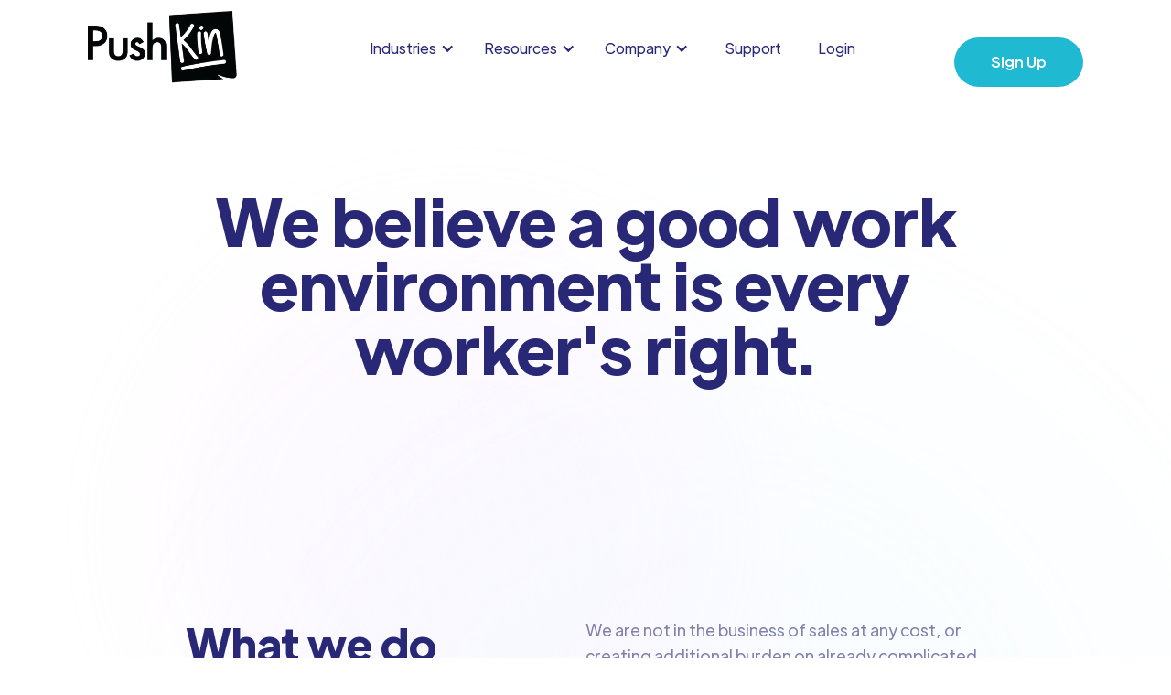

--- FILE ---
content_type: text/html; charset=utf-8
request_url: https://www.pushkinapp.com/about
body_size: 4888
content:
<!DOCTYPE html><!-- This site was created in Webflow. https://webflow.com --><!-- Last Published: Mon Jul 21 2025 15:23:36 GMT+0000 (Coordinated Universal Time) --><html data-wf-domain="www.pushkinapp.com" data-wf-page="625dbb4fb1b3f61e8620016a" data-wf-site="625dbb4eb1b3f6c24620015d"><head><meta charset="utf-8"/><title>About Us - PushKin App</title><meta content="We equip businesses with employee engagement tools their teams expect in a modern workplace.  They are built with communication, ease, and affordability as core tenants.  Let&#x27;s join forces!" name="description"/><meta content="About Us - PushKin App" property="og:title"/><meta content="We equip businesses with employee engagement tools their teams expect in a modern workplace.  They are built with communication, ease, and affordability as core tenants.  Let&#x27;s join forces!" property="og:description"/><meta content="https://cdn.prod.website-files.com/625dbb4eb1b3f6c24620015d/6286dbfd5ad3e5a4214ced23_Illustration-Ecosystem-p-1600.png" property="og:image"/><meta content="About Us - PushKin App" property="twitter:title"/><meta content="We equip businesses with employee engagement tools their teams expect in a modern workplace.  They are built with communication, ease, and affordability as core tenants.  Let&#x27;s join forces!" property="twitter:description"/><meta content="https://cdn.prod.website-files.com/625dbb4eb1b3f6c24620015d/6286dbfd5ad3e5a4214ced23_Illustration-Ecosystem-p-1600.png" property="twitter:image"/><meta property="og:type" content="website"/><meta content="summary_large_image" name="twitter:card"/><meta content="width=device-width, initial-scale=1" name="viewport"/><meta content="Webflow" name="generator"/><link href="https://cdn.prod.website-files.com/625dbb4eb1b3f6c24620015d/css/pushkin-inc.webflow.shared.e411941c0.css" rel="stylesheet" type="text/css"/><script type="text/javascript">!function(o,c){var n=c.documentElement,t=" w-mod-";n.className+=t+"js",("ontouchstart"in o||o.DocumentTouch&&c instanceof DocumentTouch)&&(n.className+=t+"touch")}(window,document);</script><link href="https://cdn.prod.website-files.com/625dbb4eb1b3f6c24620015d/6419e67d8a3154814f5f9bca_pushkin-logo-ico.png" rel="shortcut icon" type="image/x-icon"/><link href="https://cdn.prod.website-files.com/625dbb4eb1b3f6c24620015d/6419e680ebde649309c90bfd_pushkin-logo-webclip.png" rel="apple-touch-icon"/><!-- Google Tag Manager -->
<script>(function(w,d,s,l,i){w[l]=w[l]||[];w[l].push({'gtm.start':
new Date().getTime(),event:'gtm.js'});var f=d.getElementsByTagName(s)[0],
j=d.createElement(s),dl=l!='dataLayer'?'&l='+l:'';j.async=true;j.src=
'https://www.googletagmanager.com/gtm.js?id='+i+dl;f.parentNode.insertBefore(j,f);
})(window,document,'script','dataLayer','GTM-NWD26D2');</script>
<!-- End Google Tag Manager --><script type="text/javascript">window.__WEBFLOW_CURRENCY_SETTINGS = {"currencyCode":"USD","symbol":"$","decimal":".","fractionDigits":2,"group":",","template":"{{wf {\"path\":\"symbol\",\"type\":\"PlainText\"} }} {{wf {\"path\":\"amount\",\"type\":\"CommercePrice\"} }} {{wf {\"path\":\"currencyCode\",\"type\":\"PlainText\"} }}","hideDecimalForWholeNumbers":false};</script></head><body><div class="w-embed w-iframe"><!-- Google Tag Manager (noscript) -->
<noscript><iframe src="https://www.googletagmanager.com/ns.html?id=GTM-NWD26D2"
height="0" width="0" style="display:none;visibility:hidden"></iframe></noscript>
<!-- End Google Tag Manager (noscript) --></div><div class="main-wrapper"><div data-collapse="tiny" data-animation="default" data-duration="400" data-easing="ease" data-easing2="ease" role="banner" class="navigation w-nav"><div class="navigation-full"><div class="wrapper navigation-wrapper"><div class="navigation-left"><a href="/" class="brand w-nav-brand"><img alt="" loading="lazy" src="https://cdn.prod.website-files.com/625dbb4eb1b3f6c24620015d/625dbbbd707fda07aaba09c1_Logo.png" class="image contain"/></a></div><div class="nav-center-wrap"><nav role="navigation" class="nav-menu w-nav-menu"><div data-delay="150" data-hover="true" class="dropdown w-dropdown"><div class="dropdown-toggle w-dropdown-toggle"><div class="w-icon-dropdown-toggle"></div><div>Industries</div></div><nav class="dropdown-list w-dropdown-list"><div class="dropdown-list-full-width"><div class="navigation-drop-wrapper"><div class="navigation-column"><a href="/franchisees-owners" class="navigation-link-block w-inline-block"><div class="navigation-link-icon"><img alt="" loading="lazy" src="https://cdn.prod.website-files.com/625dbb4eb1b3f6c24620015d/625dbb4fb1b3f619362001de_Group%20571.svg" class="image-contain"/></div><div class="nav-content-wrap"><div class="nav-title">Multi-Unit Franchisees</div><div class="navlink-detail">Repeatable performance starts with consistent communication.</div></div></a></div><div class="navigation-column"><a href="/zors-brands" class="navigation-link-block w-inline-block"><div class="navigation-link-icon"><img alt="" loading="lazy" src="https://cdn.prod.website-files.com/625dbb4eb1b3f6c24620015d/625dbb4fb1b3f619362001de_Group%20571.svg" class="image-contain"/></div><div class="nav-content-wrap"><div class="nav-title">Franchisors / Brands</div><div class="navlink-detail">Help Franchisees improve performance and scale!</div></div></a></div></div></div></nav></div><div data-delay="150" data-hover="true" class="dropdown w-dropdown"><div class="dropdown-toggle w-dropdown-toggle"><div class="w-icon-dropdown-toggle"></div><div>Resources</div></div><nav class="dropdown-list w-dropdown-list"><div class="navigation-drop-wrapper"><div class="navigation-column"><a href="/pricing-and-features" class="navigation-link-block w-inline-block"><div class="navigation-link-icon"><img alt="" loading="lazy" src="https://cdn.prod.website-files.com/625dbb4eb1b3f6c24620015d/625dbb4fb1b3f624492001d3_Group%20567.svg" class="image-contain"/></div><div class="nav-content-wrap"><div class="nav-title">Pricing and Features</div><div class="navlink-detail">Pricing that meets your budget</div></div></a></div><div class="navigation-column"><a href="/downloads" class="navigation-link-block w-inline-block"><div class="navigation-link-icon"><img alt="" loading="lazy" src="https://cdn.prod.website-files.com/625dbb4eb1b3f6c24620015d/625dbb4fb1b3f616032001cf_Group%20566.svg" class="image-contain"/></div><div class="nav-content-wrap"><div class="nav-title">Downloads</div><div class="navlink-detail">How to get your team on PushKin Mobile</div></div></a></div><div id="w-node-_5e9f6ecd-6d23-a5ee-5a94-2b2b884b63a9-0eab6412" class="navigation-column"><a href="/terms-and-condition" class="navigation-link-block w-inline-block"><div class="navigation-link-icon"><img alt="" loading="lazy" src="https://cdn.prod.website-files.com/625dbb4eb1b3f6c24620015d/625dbb4fb1b3f665792001dc_Group%20569.svg" class="image-contain"/></div><div class="nav-content-wrap"><div class="nav-title">Terms and Conditions</div><div class="navlink-detail">Our agreements with you and team</div></div></a></div><div class="navigation-column"><a href="/privacy-policy" class="navigation-link-block w-inline-block"><div class="navigation-link-icon"><img alt="" loading="lazy" src="https://cdn.prod.website-files.com/625dbb4eb1b3f6c24620015d/625dbb4fb1b3f6b0462001d5_Group%20568.svg" class="image-contain"/></div><div class="nav-content-wrap"><div class="nav-title">Privacy Policy</div><div class="navlink-detail">Your data, your team, privacy first focus</div></div></a></div></div></nav></div><div data-delay="150" data-hover="true" class="dropdown w-dropdown"><div class="dropdown-toggle w-dropdown-toggle"><div class="w-icon-dropdown-toggle"></div><div class="text-block-10">Company</div></div><nav class="dropdown-list w-dropdown-list"><div class="dropdown-list-full-width"><div class="navigation-drop-wrapper _3-rows"><div class="navigation-column"><a href="/about" aria-current="page" class="navigation-link-block w-inline-block w--current"><div class="navigation-link-icon"><img alt="" loading="lazy" src="https://cdn.prod.website-files.com/625dbb4eb1b3f6c24620015d/625dbb4fb1b3f620052001d1_Group%20561.svg" class="image-contain"/></div><div class="nav-content-wrap"><div class="nav-title">About</div><div class="navlink-detail">A bit about us.</div></div></a></div><div class="navigation-column"><a href="/contact-us" class="navigation-link-block w-inline-block"><div class="navigation-link-icon"><img alt="" loading="lazy" src="https://cdn.prod.website-files.com/625dbb4eb1b3f6c24620015d/625dbb4fb1b3f6f4762001d4_Group%20563.svg" class="image-contain"/></div><div class="nav-content-wrap"><div class="nav-title">Contact</div><div class="navlink-detail">Questions? Let&#x27;s chat. </div></div></a></div><div class="navigation-column"><a href="/careers" class="navigation-link-block w-inline-block"><div class="navigation-link-icon"><img alt="" loading="lazy" src="https://cdn.prod.website-files.com/625dbb4eb1b3f6c24620015d/625dbb4fb1b3f627ab2001d0_Group%20564.svg" class="image-contain"/></div><div class="nav-content-wrap"><div class="nav-title">Careers</div><div class="navlink-detail">Join the team. </div></div></a></div></div></div></nav></div><a href="https://admin.pushkinapp.com/signup" target="_blank" class="button nav-mobile w-button">Sign Up</a><a href="/support" class="nav-link-2 w-nav-link">Support</a><a href="https://admin.pushkinapp.com/login" target="_blank" class="nav-link-2 w-nav-link">Login</a></nav></div><div class="navigation-right"><a href="https://admin.pushkinapp.com/signup" class="button navbar-button w-button">Sign Up</a><div class="cart-wrapper mobile"><a href="https://admin.pushkinapp.com/login" target="_blank" class="nav-link-2 w-nav-link">Login</a></div><div class="menu-mob w-nav-button"><div class="w-icon-nav-menu"></div></div></div></div></div></div><div class="about-hero-section"><div class="blur-gradient hero-3-home-1"><img src="https://cdn.prod.website-files.com/600a7682415ab7d3aafe3a5c/60a77131308f92eca2edfa50_Ellipse%20105-min.png" loading="lazy" alt="" class="gradient-image"/></div><div class="blur-gradient hero-3-home-2"><img src="https://cdn.prod.website-files.com/600a7682415ab7d3aafe3a5c/60a77130952c83559b45a570_Ellipse%20104-min.png" loading="lazy" alt="" class="gradient-image"/></div><div class="wrapper about-hero-wrapper"><div class="about-hero-text-content"><div class="about-hero-heading-wrapper"><h1 class="h1-72-px">We believe a good work environment is every worker&#x27;s right.</h1></div><div data-w-id="19b1e259-478c-22db-b8b4-7b157a34a084" style="opacity:0" class="about-hero-paragraph-wrapper"><p>We created PushKin in 2022 because we saw how hard businesses work to attact, engage, and retain talent. We wanted to help.</p></div></div><div class="about-hero-video-wrapper"></div></div></div><div class="what-we-do-section"><div class="wrapper what-we-do-wrapper"><div class="what-we-do-text-wrapper"><div class="what-we-do-heading-wrapper"><h2 class="what-we-do-heading">What we do</h2></div><div class="what-we-do-para-wrapper"><p>We are not in the business of sales at any cost, or creating additional burden on already complicated and fast moving operations. <br/><br/>We center people in everything we do and we love working with companies that share our ethos. Since inception we focus on key success metrics that when met are both good for us and the businesses that partner with us. </p></div></div><div class="about-stats-wrapper"><div data-w-id="71388555-7ea7-d95e-eb07-a760273609de" style="opacity:0" class="testimonial-stats-wrapper"><div class="testimonial-stats-item margin-bottom"><div class="testimonial-stats-number-wrapper"><div class="text-block testimonial-text">+70%</div></div><div class="testimonial-stats-text-wrapper"><div class="text-block _18px">Feel Increased Trust</div></div></div><div class="testimonial-stats-item"><div class="testimonial-stats-number-wrapper"><div class="text-block testimonial-text">10X</div></div><div class="testimonial-stats-text-wrapper"><div class="text-block _18px">More Productivity</div></div></div><div class="testimonial-stats-item"><div class="testimonial-stats-number-wrapper"><div class="text-block testimonial-text">35%</div></div><div class="testimonial-stats-text-wrapper"><div class="text-block _18px">Improved Analytics</div></div></div></div></div></div></div><div class="team-section"></div><div class="career-info-section"><div class="wrapper career-info-wrapper"><div data-delay="4000" data-animation="slide" class="career-info-slider w-slider" data-autoplay="false" data-easing="ease" style="opacity:0" data-hide-arrows="false" data-disable-swipe="false" data-w-id="d88d4461-405c-2254-a068-b85d831fe0b0" data-autoplay-limit="0" data-nav-spacing="3" data-duration="500" data-infinite="true"><div class="career-info-slider-mask w-slider-mask"><div class="career-info-slide w-slide"><div class="career-info-slide-content"><div class="career-info-slide-head-wrapper"><h2 class="h2-96px">Collaborative</h2></div><div class="carrer-info-slide-para-wrapper"><p>We blend the voice of owners, operators, team embers our unique perspectives to craft outcomes to test and iterate on. </p></div></div></div><div class="career-info-slide w-slide"><div class="career-info-slide-content"><div class="career-info-slide-head-wrapper"><h2 class="h2-96px">Humble</h2></div><div class="carrer-info-slide-para-wrapper"><p>Creative ideas can come from anyone. We stay curious and thrive when learning from each other and those we serve. </p></div></div></div><div class="career-info-slide w-slide"><div class="career-info-slide-content"><div class="career-info-slide-head-wrapper"><h2 class="h2-96px">Radically honest</h2></div><div class="carrer-info-slide-para-wrapper"><p>We believe people are basically good. From that base, we share thoughts and feelings while being respectful to one another.</p></div></div></div></div><div class="career-info-slider-left-arrow w-slider-arrow-left"></div><div class="career-info-slider-right-arrow w-slider-arrow-right"></div><div class="slider-nav-hide w-slider-nav w-slider-nav-invert w-round w-num"></div></div></div></div><div class="about-job-section"></div><div class="pricing-cta-section"><div class="wrapper pricing-cta"><div class="pricing-cta-left-wrapper"><div class="pricing-cta-heading-wrapper"><h2 class="white">Try PushKin Free </h2></div><div class="pricing-cta-subheading-wrapper"><div class="text-block _28-px white">Cancel Anytime.<br/></div></div><a href="/sign-up" class="button white w-button">Free Trial, Start Today</a></div><div class="pricing-cta-pointers-container"><div class="pricing-cta-pointer-item"><div class="pricing-cta-pointer-checkmark"><img src="https://cdn.prod.website-files.com/625dbb4eb1b3f6c24620015d/625dbb4fb1b3f66f8a2001e4_Vector.svg" loading="lazy" alt="" class="image contain"/></div><div class="pricing-cta-pointer-text"><div class="text-block _18px white">Download Mobile App </div></div></div><div class="pricing-cta-pointer-item"><div class="pricing-cta-pointer-checkmark"><img src="https://cdn.prod.website-files.com/625dbb4eb1b3f6c24620015d/625dbb4fb1b3f66f8a2001e4_Vector.svg" loading="lazy" alt="" class="image contain"/></div><div class="pricing-cta-pointer-text"><div class="text-block _18px white">Streamlined on-boarding</div></div></div><div class="pricing-cta-pointer-item"><div class="pricing-cta-pointer-checkmark"><img src="https://cdn.prod.website-files.com/625dbb4eb1b3f6c24620015d/625dbb4fb1b3f66f8a2001e4_Vector.svg" loading="lazy" alt="" class="image contain"/></div><div class="pricing-cta-pointer-text"><div class="text-block _18px white">Use cross 5 locations - get one location free!</div></div></div></div></div></div><div class="footer"><div class="wrapper footer"><div class="footer-links-container"><div data-w-id="1278cff4-3226-9d49-6635-5ae2883de95c" class="footer-logo-and-text-container"><a href="#" class="footer-logo-wrapper w-inline-block"><img src="https://cdn.prod.website-files.com/625dbb4eb1b3f6c24620015d/625dbbbd707fda07aaba09c1_Logo.png" loading="lazy" alt="" class="image"/></a><div class="footer-social-icons-wrapper"><a href="https://www.facebook.com/pushkinapp/" target="_blank" class="footer-social-icon w-inline-block"><img src="https://cdn.prod.website-files.com/625dbb4eb1b3f6c24620015d/625dbb4fb1b3f6c8462001eb_Group%20399.svg" loading="lazy" alt=""/></a><a href="https://www.linkedin.com/company/pushkinapp/" target="_blank" class="footer-social-icon w-inline-block"><img src="https://cdn.prod.website-files.com/625dbb4eb1b3f6c24620015d/625dbb4fb1b3f61b6b2001e9_Group%20400.svg" loading="lazy" width="24" alt=""/></a><a href="https://www.franchise.org/" target="_blank" class="footer-social-icon w-inline-block"></a></div></div><div class="footer-grid"><div class="footer-column"><div class="footer-column-heading"><h6>Industries</h6></div><a href="/franchisees-owners" class="footer-link">Restaurants</a><a href="/zors-brands" class="footer-link">Logistics</a></div><div class="footer-column"><div class="footer-column-heading"><h6>Resources</h6></div><a href="/pricing-and-features" class="footer-link">Pricing &amp; Features</a><a href="/support" class="footer-link">Support Center</a><a href="/terms-and-condition" class="footer-link">Terms and Conditions</a><a href="/privacy-policy" class="footer-link">Privacy Policy</a></div><div class="footer-column"><div class="footer-column-heading"><h6>Company</h6></div><a href="/about" aria-current="page" class="footer-link w--current">About Us</a><a href="/contact-us" class="footer-link">Contact Us</a></div><div class="footer-column"><div class="footer-column-heading"><h6 class="footerheader">Let&#x27;s Go!</h6></div><a href="https://admin.pushkinapp.com/signup" target="_blank" class="footer-link">Sign Up</a><a href="https://admin.pushkinapp.com/login" target="_blank" class="footer-link">Login</a></div></div></div><div class="footer-copyright-container">© 2023 PushKin, Inc. All rights reserved.</div></div></div></div><script src="https://d3e54v103j8qbb.cloudfront.net/js/jquery-3.5.1.min.dc5e7f18c8.js?site=625dbb4eb1b3f6c24620015d" type="text/javascript" integrity="sha256-9/aliU8dGd2tb6OSsuzixeV4y/faTqgFtohetphbbj0=" crossorigin="anonymous"></script><script src="https://cdn.prod.website-files.com/625dbb4eb1b3f6c24620015d/js/webflow.schunk.1a807f015b216e46.js" type="text/javascript"></script><script src="https://cdn.prod.website-files.com/625dbb4eb1b3f6c24620015d/js/webflow.schunk.c3c5f996fa1351f7.js" type="text/javascript"></script><script src="https://cdn.prod.website-files.com/625dbb4eb1b3f6c24620015d/js/webflow.schunk.3646b0bdbfc7a235.js" type="text/javascript"></script><script src="https://cdn.prod.website-files.com/625dbb4eb1b3f6c24620015d/js/webflow.b9c597cd.b724993466584bea.js" type="text/javascript"></script></body></html>

--- FILE ---
content_type: text/css
request_url: https://cdn.prod.website-files.com/625dbb4eb1b3f6c24620015d/css/pushkin-inc.webflow.shared.e411941c0.css
body_size: 42756
content:
html {
  -webkit-text-size-adjust: 100%;
  -ms-text-size-adjust: 100%;
  font-family: sans-serif;
}

body {
  margin: 0;
}

article, aside, details, figcaption, figure, footer, header, hgroup, main, menu, nav, section, summary {
  display: block;
}

audio, canvas, progress, video {
  vertical-align: baseline;
  display: inline-block;
}

audio:not([controls]) {
  height: 0;
  display: none;
}

[hidden], template {
  display: none;
}

a {
  background-color: #0000;
}

a:active, a:hover {
  outline: 0;
}

abbr[title] {
  border-bottom: 1px dotted;
}

b, strong {
  font-weight: bold;
}

dfn {
  font-style: italic;
}

h1 {
  margin: .67em 0;
  font-size: 2em;
}

mark {
  color: #000;
  background: #ff0;
}

small {
  font-size: 80%;
}

sub, sup {
  vertical-align: baseline;
  font-size: 75%;
  line-height: 0;
  position: relative;
}

sup {
  top: -.5em;
}

sub {
  bottom: -.25em;
}

img {
  border: 0;
}

svg:not(:root) {
  overflow: hidden;
}

hr {
  box-sizing: content-box;
  height: 0;
}

pre {
  overflow: auto;
}

code, kbd, pre, samp {
  font-family: monospace;
  font-size: 1em;
}

button, input, optgroup, select, textarea {
  color: inherit;
  font: inherit;
  margin: 0;
}

button {
  overflow: visible;
}

button, select {
  text-transform: none;
}

button, html input[type="button"], input[type="reset"] {
  -webkit-appearance: button;
  cursor: pointer;
}

button[disabled], html input[disabled] {
  cursor: default;
}

button::-moz-focus-inner, input::-moz-focus-inner {
  border: 0;
  padding: 0;
}

input {
  line-height: normal;
}

input[type="checkbox"], input[type="radio"] {
  box-sizing: border-box;
  padding: 0;
}

input[type="number"]::-webkit-inner-spin-button, input[type="number"]::-webkit-outer-spin-button {
  height: auto;
}

input[type="search"] {
  -webkit-appearance: none;
}

input[type="search"]::-webkit-search-cancel-button, input[type="search"]::-webkit-search-decoration {
  -webkit-appearance: none;
}

legend {
  border: 0;
  padding: 0;
}

textarea {
  overflow: auto;
}

optgroup {
  font-weight: bold;
}

table {
  border-collapse: collapse;
  border-spacing: 0;
}

td, th {
  padding: 0;
}

@font-face {
  font-family: webflow-icons;
  src: url("[data-uri]") format("truetype");
  font-weight: normal;
  font-style: normal;
}

[class^="w-icon-"], [class*=" w-icon-"] {
  speak: none;
  font-variant: normal;
  text-transform: none;
  -webkit-font-smoothing: antialiased;
  -moz-osx-font-smoothing: grayscale;
  font-style: normal;
  font-weight: normal;
  line-height: 1;
  font-family: webflow-icons !important;
}

.w-icon-slider-right:before {
  content: "";
}

.w-icon-slider-left:before {
  content: "";
}

.w-icon-nav-menu:before {
  content: "";
}

.w-icon-arrow-down:before, .w-icon-dropdown-toggle:before {
  content: "";
}

.w-icon-file-upload-remove:before {
  content: "";
}

.w-icon-file-upload-icon:before {
  content: "";
}

* {
  box-sizing: border-box;
}

html {
  height: 100%;
}

body {
  color: #333;
  background-color: #fff;
  min-height: 100%;
  margin: 0;
  font-family: Arial, sans-serif;
  font-size: 14px;
  line-height: 20px;
}

img {
  vertical-align: middle;
  max-width: 100%;
  display: inline-block;
}

html.w-mod-touch * {
  background-attachment: scroll !important;
}

.w-block {
  display: block;
}

.w-inline-block {
  max-width: 100%;
  display: inline-block;
}

.w-clearfix:before, .w-clearfix:after {
  content: " ";
  grid-area: 1 / 1 / 2 / 2;
  display: table;
}

.w-clearfix:after {
  clear: both;
}

.w-hidden {
  display: none;
}

.w-button {
  color: #fff;
  line-height: inherit;
  cursor: pointer;
  background-color: #3898ec;
  border: 0;
  border-radius: 0;
  padding: 9px 15px;
  text-decoration: none;
  display: inline-block;
}

input.w-button {
  -webkit-appearance: button;
}

html[data-w-dynpage] [data-w-cloak] {
  color: #0000 !important;
}

.w-code-block {
  margin: unset;
}

pre.w-code-block code {
  all: inherit;
}

.w-optimization {
  display: contents;
}

.w-webflow-badge, .w-webflow-badge > img {
  box-sizing: unset;
  width: unset;
  height: unset;
  max-height: unset;
  max-width: unset;
  min-height: unset;
  min-width: unset;
  margin: unset;
  padding: unset;
  float: unset;
  clear: unset;
  border: unset;
  border-radius: unset;
  background: unset;
  background-image: unset;
  background-position: unset;
  background-size: unset;
  background-repeat: unset;
  background-origin: unset;
  background-clip: unset;
  background-attachment: unset;
  background-color: unset;
  box-shadow: unset;
  transform: unset;
  direction: unset;
  font-family: unset;
  font-weight: unset;
  color: unset;
  font-size: unset;
  line-height: unset;
  font-style: unset;
  font-variant: unset;
  text-align: unset;
  letter-spacing: unset;
  -webkit-text-decoration: unset;
  text-decoration: unset;
  text-indent: unset;
  text-transform: unset;
  list-style-type: unset;
  text-shadow: unset;
  vertical-align: unset;
  cursor: unset;
  white-space: unset;
  word-break: unset;
  word-spacing: unset;
  word-wrap: unset;
  transition: unset;
}

.w-webflow-badge {
  white-space: nowrap;
  cursor: pointer;
  box-shadow: 0 0 0 1px #0000001a, 0 1px 3px #0000001a;
  visibility: visible !important;
  opacity: 1 !important;
  z-index: 2147483647 !important;
  color: #aaadb0 !important;
  overflow: unset !important;
  background-color: #fff !important;
  border-radius: 3px !important;
  width: auto !important;
  height: auto !important;
  margin: 0 !important;
  padding: 6px !important;
  font-size: 12px !important;
  line-height: 14px !important;
  text-decoration: none !important;
  display: inline-block !important;
  position: fixed !important;
  inset: auto 12px 12px auto !important;
  transform: none !important;
}

.w-webflow-badge > img {
  position: unset;
  visibility: unset !important;
  opacity: 1 !important;
  vertical-align: middle !important;
  display: inline-block !important;
}

h1, h2, h3, h4, h5, h6 {
  margin-bottom: 10px;
  font-weight: bold;
}

h1 {
  margin-top: 20px;
  font-size: 38px;
  line-height: 44px;
}

h2 {
  margin-top: 20px;
  font-size: 32px;
  line-height: 36px;
}

h3 {
  margin-top: 20px;
  font-size: 24px;
  line-height: 30px;
}

h4 {
  margin-top: 10px;
  font-size: 18px;
  line-height: 24px;
}

h5 {
  margin-top: 10px;
  font-size: 14px;
  line-height: 20px;
}

h6 {
  margin-top: 10px;
  font-size: 12px;
  line-height: 18px;
}

p {
  margin-top: 0;
  margin-bottom: 10px;
}

blockquote {
  border-left: 5px solid #e2e2e2;
  margin: 0 0 10px;
  padding: 10px 20px;
  font-size: 18px;
  line-height: 22px;
}

figure {
  margin: 0 0 10px;
}

ul, ol {
  margin-top: 0;
  margin-bottom: 10px;
  padding-left: 40px;
}

.w-list-unstyled {
  padding-left: 0;
  list-style: none;
}

.w-embed:before, .w-embed:after {
  content: " ";
  grid-area: 1 / 1 / 2 / 2;
  display: table;
}

.w-embed:after {
  clear: both;
}

.w-video {
  width: 100%;
  padding: 0;
  position: relative;
}

.w-video iframe, .w-video object, .w-video embed {
  border: none;
  width: 100%;
  height: 100%;
  position: absolute;
  top: 0;
  left: 0;
}

fieldset {
  border: 0;
  margin: 0;
  padding: 0;
}

button, [type="button"], [type="reset"] {
  cursor: pointer;
  -webkit-appearance: button;
  border: 0;
}

.w-form {
  margin: 0 0 15px;
}

.w-form-done {
  text-align: center;
  background-color: #ddd;
  padding: 20px;
  display: none;
}

.w-form-fail {
  background-color: #ffdede;
  margin-top: 10px;
  padding: 10px;
  display: none;
}

label {
  margin-bottom: 5px;
  font-weight: bold;
  display: block;
}

.w-input, .w-select {
  color: #333;
  vertical-align: middle;
  background-color: #fff;
  border: 1px solid #ccc;
  width: 100%;
  height: 38px;
  margin-bottom: 10px;
  padding: 8px 12px;
  font-size: 14px;
  line-height: 1.42857;
  display: block;
}

.w-input::placeholder, .w-select::placeholder {
  color: #999;
}

.w-input:focus, .w-select:focus {
  border-color: #3898ec;
  outline: 0;
}

.w-input[disabled], .w-select[disabled], .w-input[readonly], .w-select[readonly], fieldset[disabled] .w-input, fieldset[disabled] .w-select {
  cursor: not-allowed;
}

.w-input[disabled]:not(.w-input-disabled), .w-select[disabled]:not(.w-input-disabled), .w-input[readonly], .w-select[readonly], fieldset[disabled]:not(.w-input-disabled) .w-input, fieldset[disabled]:not(.w-input-disabled) .w-select {
  background-color: #eee;
}

textarea.w-input, textarea.w-select {
  height: auto;
}

.w-select {
  background-color: #f3f3f3;
}

.w-select[multiple] {
  height: auto;
}

.w-form-label {
  cursor: pointer;
  margin-bottom: 0;
  font-weight: normal;
  display: inline-block;
}

.w-radio {
  margin-bottom: 5px;
  padding-left: 20px;
  display: block;
}

.w-radio:before, .w-radio:after {
  content: " ";
  grid-area: 1 / 1 / 2 / 2;
  display: table;
}

.w-radio:after {
  clear: both;
}

.w-radio-input {
  float: left;
  margin: 3px 0 0 -20px;
  line-height: normal;
}

.w-file-upload {
  margin-bottom: 10px;
  display: block;
}

.w-file-upload-input {
  opacity: 0;
  z-index: -100;
  width: .1px;
  height: .1px;
  position: absolute;
  overflow: hidden;
}

.w-file-upload-default, .w-file-upload-uploading, .w-file-upload-success {
  color: #333;
  display: inline-block;
}

.w-file-upload-error {
  margin-top: 10px;
  display: block;
}

.w-file-upload-default.w-hidden, .w-file-upload-uploading.w-hidden, .w-file-upload-error.w-hidden, .w-file-upload-success.w-hidden {
  display: none;
}

.w-file-upload-uploading-btn {
  cursor: pointer;
  background-color: #fafafa;
  border: 1px solid #ccc;
  margin: 0;
  padding: 8px 12px;
  font-size: 14px;
  font-weight: normal;
  display: flex;
}

.w-file-upload-file {
  background-color: #fafafa;
  border: 1px solid #ccc;
  flex-grow: 1;
  justify-content: space-between;
  margin: 0;
  padding: 8px 9px 8px 11px;
  display: flex;
}

.w-file-upload-file-name {
  font-size: 14px;
  font-weight: normal;
  display: block;
}

.w-file-remove-link {
  cursor: pointer;
  width: auto;
  height: auto;
  margin-top: 3px;
  margin-left: 10px;
  padding: 3px;
  display: block;
}

.w-icon-file-upload-remove {
  margin: auto;
  font-size: 10px;
}

.w-file-upload-error-msg {
  color: #ea384c;
  padding: 2px 0;
  display: inline-block;
}

.w-file-upload-info {
  padding: 0 12px;
  line-height: 38px;
  display: inline-block;
}

.w-file-upload-label {
  cursor: pointer;
  background-color: #fafafa;
  border: 1px solid #ccc;
  margin: 0;
  padding: 8px 12px;
  font-size: 14px;
  font-weight: normal;
  display: inline-block;
}

.w-icon-file-upload-icon, .w-icon-file-upload-uploading {
  width: 20px;
  margin-right: 8px;
  display: inline-block;
}

.w-icon-file-upload-uploading {
  height: 20px;
}

.w-container {
  max-width: 940px;
  margin-left: auto;
  margin-right: auto;
}

.w-container:before, .w-container:after {
  content: " ";
  grid-area: 1 / 1 / 2 / 2;
  display: table;
}

.w-container:after {
  clear: both;
}

.w-container .w-row {
  margin-left: -10px;
  margin-right: -10px;
}

.w-row:before, .w-row:after {
  content: " ";
  grid-area: 1 / 1 / 2 / 2;
  display: table;
}

.w-row:after {
  clear: both;
}

.w-row .w-row {
  margin-left: 0;
  margin-right: 0;
}

.w-col {
  float: left;
  width: 100%;
  min-height: 1px;
  padding-left: 10px;
  padding-right: 10px;
  position: relative;
}

.w-col .w-col {
  padding-left: 0;
  padding-right: 0;
}

.w-col-1 {
  width: 8.33333%;
}

.w-col-2 {
  width: 16.6667%;
}

.w-col-3 {
  width: 25%;
}

.w-col-4 {
  width: 33.3333%;
}

.w-col-5 {
  width: 41.6667%;
}

.w-col-6 {
  width: 50%;
}

.w-col-7 {
  width: 58.3333%;
}

.w-col-8 {
  width: 66.6667%;
}

.w-col-9 {
  width: 75%;
}

.w-col-10 {
  width: 83.3333%;
}

.w-col-11 {
  width: 91.6667%;
}

.w-col-12 {
  width: 100%;
}

.w-hidden-main {
  display: none !important;
}

@media screen and (max-width: 991px) {
  .w-container {
    max-width: 728px;
  }

  .w-hidden-main {
    display: inherit !important;
  }

  .w-hidden-medium {
    display: none !important;
  }

  .w-col-medium-1 {
    width: 8.33333%;
  }

  .w-col-medium-2 {
    width: 16.6667%;
  }

  .w-col-medium-3 {
    width: 25%;
  }

  .w-col-medium-4 {
    width: 33.3333%;
  }

  .w-col-medium-5 {
    width: 41.6667%;
  }

  .w-col-medium-6 {
    width: 50%;
  }

  .w-col-medium-7 {
    width: 58.3333%;
  }

  .w-col-medium-8 {
    width: 66.6667%;
  }

  .w-col-medium-9 {
    width: 75%;
  }

  .w-col-medium-10 {
    width: 83.3333%;
  }

  .w-col-medium-11 {
    width: 91.6667%;
  }

  .w-col-medium-12 {
    width: 100%;
  }

  .w-col-stack {
    width: 100%;
    left: auto;
    right: auto;
  }
}

@media screen and (max-width: 767px) {
  .w-hidden-main, .w-hidden-medium {
    display: inherit !important;
  }

  .w-hidden-small {
    display: none !important;
  }

  .w-row, .w-container .w-row {
    margin-left: 0;
    margin-right: 0;
  }

  .w-col {
    width: 100%;
    left: auto;
    right: auto;
  }

  .w-col-small-1 {
    width: 8.33333%;
  }

  .w-col-small-2 {
    width: 16.6667%;
  }

  .w-col-small-3 {
    width: 25%;
  }

  .w-col-small-4 {
    width: 33.3333%;
  }

  .w-col-small-5 {
    width: 41.6667%;
  }

  .w-col-small-6 {
    width: 50%;
  }

  .w-col-small-7 {
    width: 58.3333%;
  }

  .w-col-small-8 {
    width: 66.6667%;
  }

  .w-col-small-9 {
    width: 75%;
  }

  .w-col-small-10 {
    width: 83.3333%;
  }

  .w-col-small-11 {
    width: 91.6667%;
  }

  .w-col-small-12 {
    width: 100%;
  }
}

@media screen and (max-width: 479px) {
  .w-container {
    max-width: none;
  }

  .w-hidden-main, .w-hidden-medium, .w-hidden-small {
    display: inherit !important;
  }

  .w-hidden-tiny {
    display: none !important;
  }

  .w-col {
    width: 100%;
  }

  .w-col-tiny-1 {
    width: 8.33333%;
  }

  .w-col-tiny-2 {
    width: 16.6667%;
  }

  .w-col-tiny-3 {
    width: 25%;
  }

  .w-col-tiny-4 {
    width: 33.3333%;
  }

  .w-col-tiny-5 {
    width: 41.6667%;
  }

  .w-col-tiny-6 {
    width: 50%;
  }

  .w-col-tiny-7 {
    width: 58.3333%;
  }

  .w-col-tiny-8 {
    width: 66.6667%;
  }

  .w-col-tiny-9 {
    width: 75%;
  }

  .w-col-tiny-10 {
    width: 83.3333%;
  }

  .w-col-tiny-11 {
    width: 91.6667%;
  }

  .w-col-tiny-12 {
    width: 100%;
  }
}

.w-widget {
  position: relative;
}

.w-widget-map {
  width: 100%;
  height: 400px;
}

.w-widget-map label {
  width: auto;
  display: inline;
}

.w-widget-map img {
  max-width: inherit;
}

.w-widget-map .gm-style-iw {
  text-align: center;
}

.w-widget-map .gm-style-iw > button {
  display: none !important;
}

.w-widget-twitter {
  overflow: hidden;
}

.w-widget-twitter-count-shim {
  vertical-align: top;
  text-align: center;
  background: #fff;
  border: 1px solid #758696;
  border-radius: 3px;
  width: 28px;
  height: 20px;
  display: inline-block;
  position: relative;
}

.w-widget-twitter-count-shim * {
  pointer-events: none;
  -webkit-user-select: none;
  user-select: none;
}

.w-widget-twitter-count-shim .w-widget-twitter-count-inner {
  text-align: center;
  color: #999;
  font-family: serif;
  font-size: 15px;
  line-height: 12px;
  position: relative;
}

.w-widget-twitter-count-shim .w-widget-twitter-count-clear {
  display: block;
  position: relative;
}

.w-widget-twitter-count-shim.w--large {
  width: 36px;
  height: 28px;
}

.w-widget-twitter-count-shim.w--large .w-widget-twitter-count-inner {
  font-size: 18px;
  line-height: 18px;
}

.w-widget-twitter-count-shim:not(.w--vertical) {
  margin-left: 5px;
  margin-right: 8px;
}

.w-widget-twitter-count-shim:not(.w--vertical).w--large {
  margin-left: 6px;
}

.w-widget-twitter-count-shim:not(.w--vertical):before, .w-widget-twitter-count-shim:not(.w--vertical):after {
  content: " ";
  pointer-events: none;
  border: solid #0000;
  width: 0;
  height: 0;
  position: absolute;
  top: 50%;
  left: 0;
}

.w-widget-twitter-count-shim:not(.w--vertical):before {
  border-width: 4px;
  border-color: #75869600 #5d6c7b #75869600 #75869600;
  margin-top: -4px;
  margin-left: -9px;
}

.w-widget-twitter-count-shim:not(.w--vertical).w--large:before {
  border-width: 5px;
  margin-top: -5px;
  margin-left: -10px;
}

.w-widget-twitter-count-shim:not(.w--vertical):after {
  border-width: 4px;
  border-color: #fff0 #fff #fff0 #fff0;
  margin-top: -4px;
  margin-left: -8px;
}

.w-widget-twitter-count-shim:not(.w--vertical).w--large:after {
  border-width: 5px;
  margin-top: -5px;
  margin-left: -9px;
}

.w-widget-twitter-count-shim.w--vertical {
  width: 61px;
  height: 33px;
  margin-bottom: 8px;
}

.w-widget-twitter-count-shim.w--vertical:before, .w-widget-twitter-count-shim.w--vertical:after {
  content: " ";
  pointer-events: none;
  border: solid #0000;
  width: 0;
  height: 0;
  position: absolute;
  top: 100%;
  left: 50%;
}

.w-widget-twitter-count-shim.w--vertical:before {
  border-width: 5px;
  border-color: #5d6c7b #75869600 #75869600;
  margin-left: -5px;
}

.w-widget-twitter-count-shim.w--vertical:after {
  border-width: 4px;
  border-color: #fff #fff0 #fff0;
  margin-left: -4px;
}

.w-widget-twitter-count-shim.w--vertical .w-widget-twitter-count-inner {
  font-size: 18px;
  line-height: 22px;
}

.w-widget-twitter-count-shim.w--vertical.w--large {
  width: 76px;
}

.w-background-video {
  color: #fff;
  height: 500px;
  position: relative;
  overflow: hidden;
}

.w-background-video > video {
  object-fit: cover;
  z-index: -100;
  background-position: 50%;
  background-size: cover;
  width: 100%;
  height: 100%;
  margin: auto;
  position: absolute;
  inset: -100%;
}

.w-background-video > video::-webkit-media-controls-start-playback-button {
  -webkit-appearance: none;
  display: none !important;
}

.w-background-video--control {
  background-color: #0000;
  padding: 0;
  position: absolute;
  bottom: 1em;
  right: 1em;
}

.w-background-video--control > [hidden] {
  display: none !important;
}

.w-slider {
  text-align: center;
  clear: both;
  -webkit-tap-highlight-color: #0000;
  tap-highlight-color: #0000;
  background: #ddd;
  height: 300px;
  position: relative;
}

.w-slider-mask {
  z-index: 1;
  white-space: nowrap;
  height: 100%;
  display: block;
  position: relative;
  left: 0;
  right: 0;
  overflow: hidden;
}

.w-slide {
  vertical-align: top;
  white-space: normal;
  text-align: left;
  width: 100%;
  height: 100%;
  display: inline-block;
  position: relative;
}

.w-slider-nav {
  z-index: 2;
  text-align: center;
  -webkit-tap-highlight-color: #0000;
  tap-highlight-color: #0000;
  height: 40px;
  margin: auto;
  padding-top: 10px;
  position: absolute;
  inset: auto 0 0;
}

.w-slider-nav.w-round > div {
  border-radius: 100%;
}

.w-slider-nav.w-num > div {
  font-size: inherit;
  line-height: inherit;
  width: auto;
  height: auto;
  padding: .2em .5em;
}

.w-slider-nav.w-shadow > div {
  box-shadow: 0 0 3px #3336;
}

.w-slider-nav-invert {
  color: #fff;
}

.w-slider-nav-invert > div {
  background-color: #2226;
}

.w-slider-nav-invert > div.w-active {
  background-color: #222;
}

.w-slider-dot {
  cursor: pointer;
  background-color: #fff6;
  width: 1em;
  height: 1em;
  margin: 0 3px .5em;
  transition: background-color .1s, color .1s;
  display: inline-block;
  position: relative;
}

.w-slider-dot.w-active {
  background-color: #fff;
}

.w-slider-dot:focus {
  outline: none;
  box-shadow: 0 0 0 2px #fff;
}

.w-slider-dot:focus.w-active {
  box-shadow: none;
}

.w-slider-arrow-left, .w-slider-arrow-right {
  cursor: pointer;
  color: #fff;
  -webkit-tap-highlight-color: #0000;
  tap-highlight-color: #0000;
  -webkit-user-select: none;
  user-select: none;
  width: 80px;
  margin: auto;
  font-size: 40px;
  position: absolute;
  inset: 0;
  overflow: hidden;
}

.w-slider-arrow-left [class^="w-icon-"], .w-slider-arrow-right [class^="w-icon-"], .w-slider-arrow-left [class*=" w-icon-"], .w-slider-arrow-right [class*=" w-icon-"] {
  position: absolute;
}

.w-slider-arrow-left:focus, .w-slider-arrow-right:focus {
  outline: 0;
}

.w-slider-arrow-left {
  z-index: 3;
  right: auto;
}

.w-slider-arrow-right {
  z-index: 4;
  left: auto;
}

.w-icon-slider-left, .w-icon-slider-right {
  width: 1em;
  height: 1em;
  margin: auto;
  inset: 0;
}

.w-slider-aria-label {
  clip: rect(0 0 0 0);
  border: 0;
  width: 1px;
  height: 1px;
  margin: -1px;
  padding: 0;
  position: absolute;
  overflow: hidden;
}

.w-slider-force-show {
  display: block !important;
}

.w-dropdown {
  text-align: left;
  z-index: 900;
  margin-left: auto;
  margin-right: auto;
  display: inline-block;
  position: relative;
}

.w-dropdown-btn, .w-dropdown-toggle, .w-dropdown-link {
  vertical-align: top;
  color: #222;
  text-align: left;
  white-space: nowrap;
  margin-left: auto;
  margin-right: auto;
  padding: 20px;
  text-decoration: none;
  position: relative;
}

.w-dropdown-toggle {
  -webkit-user-select: none;
  user-select: none;
  cursor: pointer;
  padding-right: 40px;
  display: inline-block;
}

.w-dropdown-toggle:focus {
  outline: 0;
}

.w-icon-dropdown-toggle {
  width: 1em;
  height: 1em;
  margin: auto 20px auto auto;
  position: absolute;
  top: 0;
  bottom: 0;
  right: 0;
}

.w-dropdown-list {
  background: #ddd;
  min-width: 100%;
  display: none;
  position: absolute;
}

.w-dropdown-list.w--open {
  display: block;
}

.w-dropdown-link {
  color: #222;
  padding: 10px 20px;
  display: block;
}

.w-dropdown-link.w--current {
  color: #0082f3;
}

.w-dropdown-link:focus {
  outline: 0;
}

@media screen and (max-width: 767px) {
  .w-nav-brand {
    padding-left: 10px;
  }
}

.w-lightbox-backdrop {
  cursor: auto;
  letter-spacing: normal;
  text-indent: 0;
  text-shadow: none;
  text-transform: none;
  visibility: visible;
  white-space: normal;
  word-break: normal;
  word-spacing: normal;
  word-wrap: normal;
  color: #fff;
  text-align: center;
  z-index: 2000;
  opacity: 0;
  -webkit-user-select: none;
  -moz-user-select: none;
  -webkit-tap-highlight-color: transparent;
  background: #000000e6;
  outline: 0;
  font-family: Helvetica Neue, Helvetica, Ubuntu, Segoe UI, Verdana, sans-serif;
  font-size: 17px;
  font-style: normal;
  font-weight: 300;
  line-height: 1.2;
  list-style: disc;
  position: fixed;
  inset: 0;
  -webkit-transform: translate(0);
}

.w-lightbox-backdrop, .w-lightbox-container {
  -webkit-overflow-scrolling: touch;
  height: 100%;
  overflow: auto;
}

.w-lightbox-content {
  height: 100vh;
  position: relative;
  overflow: hidden;
}

.w-lightbox-view {
  opacity: 0;
  width: 100vw;
  height: 100vh;
  position: absolute;
}

.w-lightbox-view:before {
  content: "";
  height: 100vh;
}

.w-lightbox-group, .w-lightbox-group .w-lightbox-view, .w-lightbox-group .w-lightbox-view:before {
  height: 86vh;
}

.w-lightbox-frame, .w-lightbox-view:before {
  vertical-align: middle;
  display: inline-block;
}

.w-lightbox-figure {
  margin: 0;
  position: relative;
}

.w-lightbox-group .w-lightbox-figure {
  cursor: pointer;
}

.w-lightbox-img {
  width: auto;
  max-width: none;
  height: auto;
}

.w-lightbox-image {
  float: none;
  max-width: 100vw;
  max-height: 100vh;
  display: block;
}

.w-lightbox-group .w-lightbox-image {
  max-height: 86vh;
}

.w-lightbox-caption {
  text-align: left;
  text-overflow: ellipsis;
  white-space: nowrap;
  background: #0006;
  padding: .5em 1em;
  position: absolute;
  bottom: 0;
  left: 0;
  right: 0;
  overflow: hidden;
}

.w-lightbox-embed {
  width: 100%;
  height: 100%;
  position: absolute;
  inset: 0;
}

.w-lightbox-control {
  cursor: pointer;
  background-position: center;
  background-repeat: no-repeat;
  background-size: 24px;
  width: 4em;
  transition: all .3s;
  position: absolute;
  top: 0;
}

.w-lightbox-left {
  background-image: url("[data-uri]");
  display: none;
  bottom: 0;
  left: 0;
}

.w-lightbox-right {
  background-image: url("[data-uri]");
  display: none;
  bottom: 0;
  right: 0;
}

.w-lightbox-close {
  background-image: url("[data-uri]");
  background-size: 18px;
  height: 2.6em;
  right: 0;
}

.w-lightbox-strip {
  white-space: nowrap;
  padding: 0 1vh;
  line-height: 0;
  position: absolute;
  bottom: 0;
  left: 0;
  right: 0;
  overflow: auto hidden;
}

.w-lightbox-item {
  box-sizing: content-box;
  cursor: pointer;
  width: 10vh;
  padding: 2vh 1vh;
  display: inline-block;
  -webkit-transform: translate3d(0, 0, 0);
}

.w-lightbox-active {
  opacity: .3;
}

.w-lightbox-thumbnail {
  background: #222;
  height: 10vh;
  position: relative;
  overflow: hidden;
}

.w-lightbox-thumbnail-image {
  position: absolute;
  top: 0;
  left: 0;
}

.w-lightbox-thumbnail .w-lightbox-tall {
  width: 100%;
  top: 50%;
  transform: translate(0, -50%);
}

.w-lightbox-thumbnail .w-lightbox-wide {
  height: 100%;
  left: 50%;
  transform: translate(-50%);
}

.w-lightbox-spinner {
  box-sizing: border-box;
  border: 5px solid #0006;
  border-radius: 50%;
  width: 40px;
  height: 40px;
  margin-top: -20px;
  margin-left: -20px;
  animation: .8s linear infinite spin;
  position: absolute;
  top: 50%;
  left: 50%;
}

.w-lightbox-spinner:after {
  content: "";
  border: 3px solid #0000;
  border-bottom-color: #fff;
  border-radius: 50%;
  position: absolute;
  inset: -4px;
}

.w-lightbox-hide {
  display: none;
}

.w-lightbox-noscroll {
  overflow: hidden;
}

@media (min-width: 768px) {
  .w-lightbox-content {
    height: 96vh;
    margin-top: 2vh;
  }

  .w-lightbox-view, .w-lightbox-view:before {
    height: 96vh;
  }

  .w-lightbox-group, .w-lightbox-group .w-lightbox-view, .w-lightbox-group .w-lightbox-view:before {
    height: 84vh;
  }

  .w-lightbox-image {
    max-width: 96vw;
    max-height: 96vh;
  }

  .w-lightbox-group .w-lightbox-image {
    max-width: 82.3vw;
    max-height: 84vh;
  }

  .w-lightbox-left, .w-lightbox-right {
    opacity: .5;
    display: block;
  }

  .w-lightbox-close {
    opacity: .8;
  }

  .w-lightbox-control:hover {
    opacity: 1;
  }
}

.w-lightbox-inactive, .w-lightbox-inactive:hover {
  opacity: 0;
}

.w-richtext:before, .w-richtext:after {
  content: " ";
  grid-area: 1 / 1 / 2 / 2;
  display: table;
}

.w-richtext:after {
  clear: both;
}

.w-richtext[contenteditable="true"]:before, .w-richtext[contenteditable="true"]:after {
  white-space: initial;
}

.w-richtext ol, .w-richtext ul {
  overflow: hidden;
}

.w-richtext .w-richtext-figure-selected.w-richtext-figure-type-video div:after, .w-richtext .w-richtext-figure-selected[data-rt-type="video"] div:after, .w-richtext .w-richtext-figure-selected.w-richtext-figure-type-image div, .w-richtext .w-richtext-figure-selected[data-rt-type="image"] div {
  outline: 2px solid #2895f7;
}

.w-richtext figure.w-richtext-figure-type-video > div:after, .w-richtext figure[data-rt-type="video"] > div:after {
  content: "";
  display: none;
  position: absolute;
  inset: 0;
}

.w-richtext figure {
  max-width: 60%;
  position: relative;
}

.w-richtext figure > div:before {
  cursor: default !important;
}

.w-richtext figure img {
  width: 100%;
}

.w-richtext figure figcaption.w-richtext-figcaption-placeholder {
  opacity: .6;
}

.w-richtext figure div {
  color: #0000;
  font-size: 0;
}

.w-richtext figure.w-richtext-figure-type-image, .w-richtext figure[data-rt-type="image"] {
  display: table;
}

.w-richtext figure.w-richtext-figure-type-image > div, .w-richtext figure[data-rt-type="image"] > div {
  display: inline-block;
}

.w-richtext figure.w-richtext-figure-type-image > figcaption, .w-richtext figure[data-rt-type="image"] > figcaption {
  caption-side: bottom;
  display: table-caption;
}

.w-richtext figure.w-richtext-figure-type-video, .w-richtext figure[data-rt-type="video"] {
  width: 60%;
  height: 0;
}

.w-richtext figure.w-richtext-figure-type-video iframe, .w-richtext figure[data-rt-type="video"] iframe {
  width: 100%;
  height: 100%;
  position: absolute;
  top: 0;
  left: 0;
}

.w-richtext figure.w-richtext-figure-type-video > div, .w-richtext figure[data-rt-type="video"] > div {
  width: 100%;
}

.w-richtext figure.w-richtext-align-center {
  clear: both;
  margin-left: auto;
  margin-right: auto;
}

.w-richtext figure.w-richtext-align-center.w-richtext-figure-type-image > div, .w-richtext figure.w-richtext-align-center[data-rt-type="image"] > div {
  max-width: 100%;
}

.w-richtext figure.w-richtext-align-normal {
  clear: both;
}

.w-richtext figure.w-richtext-align-fullwidth {
  text-align: center;
  clear: both;
  width: 100%;
  max-width: 100%;
  margin-left: auto;
  margin-right: auto;
  display: block;
}

.w-richtext figure.w-richtext-align-fullwidth > div {
  padding-bottom: inherit;
  display: inline-block;
}

.w-richtext figure.w-richtext-align-fullwidth > figcaption {
  display: block;
}

.w-richtext figure.w-richtext-align-floatleft {
  float: left;
  clear: none;
  margin-right: 15px;
}

.w-richtext figure.w-richtext-align-floatright {
  float: right;
  clear: none;
  margin-left: 15px;
}

.w-nav {
  z-index: 1000;
  background: #ddd;
  position: relative;
}

.w-nav:before, .w-nav:after {
  content: " ";
  grid-area: 1 / 1 / 2 / 2;
  display: table;
}

.w-nav:after {
  clear: both;
}

.w-nav-brand {
  float: left;
  color: #333;
  text-decoration: none;
  position: relative;
}

.w-nav-link {
  vertical-align: top;
  color: #222;
  text-align: left;
  margin-left: auto;
  margin-right: auto;
  padding: 20px;
  text-decoration: none;
  display: inline-block;
  position: relative;
}

.w-nav-link.w--current {
  color: #0082f3;
}

.w-nav-menu {
  float: right;
  position: relative;
}

[data-nav-menu-open] {
  text-align: center;
  background: #c8c8c8;
  min-width: 200px;
  position: absolute;
  top: 100%;
  left: 0;
  right: 0;
  overflow: visible;
  display: block !important;
}

.w--nav-link-open {
  display: block;
  position: relative;
}

.w-nav-overlay {
  width: 100%;
  display: none;
  position: absolute;
  top: 100%;
  left: 0;
  right: 0;
  overflow: hidden;
}

.w-nav-overlay [data-nav-menu-open] {
  top: 0;
}

.w-nav[data-animation="over-left"] .w-nav-overlay {
  width: auto;
}

.w-nav[data-animation="over-left"] .w-nav-overlay, .w-nav[data-animation="over-left"] [data-nav-menu-open] {
  z-index: 1;
  top: 0;
  right: auto;
}

.w-nav[data-animation="over-right"] .w-nav-overlay {
  width: auto;
}

.w-nav[data-animation="over-right"] .w-nav-overlay, .w-nav[data-animation="over-right"] [data-nav-menu-open] {
  z-index: 1;
  top: 0;
  left: auto;
}

.w-nav-button {
  float: right;
  cursor: pointer;
  -webkit-tap-highlight-color: #0000;
  tap-highlight-color: #0000;
  -webkit-user-select: none;
  user-select: none;
  padding: 18px;
  font-size: 24px;
  display: none;
  position: relative;
}

.w-nav-button:focus {
  outline: 0;
}

.w-nav-button.w--open {
  color: #fff;
  background-color: #c8c8c8;
}

.w-nav[data-collapse="all"] .w-nav-menu {
  display: none;
}

.w-nav[data-collapse="all"] .w-nav-button, .w--nav-dropdown-open, .w--nav-dropdown-toggle-open {
  display: block;
}

.w--nav-dropdown-list-open {
  position: static;
}

@media screen and (max-width: 991px) {
  .w-nav[data-collapse="medium"] .w-nav-menu {
    display: none;
  }

  .w-nav[data-collapse="medium"] .w-nav-button {
    display: block;
  }
}

@media screen and (max-width: 767px) {
  .w-nav[data-collapse="small"] .w-nav-menu {
    display: none;
  }

  .w-nav[data-collapse="small"] .w-nav-button {
    display: block;
  }

  .w-nav-brand {
    padding-left: 10px;
  }
}

@media screen and (max-width: 479px) {
  .w-nav[data-collapse="tiny"] .w-nav-menu {
    display: none;
  }

  .w-nav[data-collapse="tiny"] .w-nav-button {
    display: block;
  }
}

.w-tabs {
  position: relative;
}

.w-tabs:before, .w-tabs:after {
  content: " ";
  grid-area: 1 / 1 / 2 / 2;
  display: table;
}

.w-tabs:after {
  clear: both;
}

.w-tab-menu {
  position: relative;
}

.w-tab-link {
  vertical-align: top;
  text-align: left;
  cursor: pointer;
  color: #222;
  background-color: #ddd;
  padding: 9px 30px;
  text-decoration: none;
  display: inline-block;
  position: relative;
}

.w-tab-link.w--current {
  background-color: #c8c8c8;
}

.w-tab-link:focus {
  outline: 0;
}

.w-tab-content {
  display: block;
  position: relative;
  overflow: hidden;
}

.w-tab-pane {
  display: none;
  position: relative;
}

.w--tab-active {
  display: block;
}

@media screen and (max-width: 479px) {
  .w-tab-link {
    display: block;
  }
}

.w-ix-emptyfix:after {
  content: "";
}

@keyframes spin {
  0% {
    transform: rotate(0);
  }

  100% {
    transform: rotate(360deg);
  }
}

.w-dyn-empty {
  background-color: #ddd;
  padding: 10px;
}

.w-dyn-hide, .w-dyn-bind-empty, .w-condition-invisible {
  display: none !important;
}

.wf-layout-layout {
  display: grid;
}

@font-face {
  font-family: Plusjakartadisplay;
  src: url("https://cdn.prod.website-files.com/625dbb4eb1b3f6c24620015d/625dbb4fb1b3f6ca9a2001a0_PlusJakartaDisplay-Bold.ttf") format("truetype");
  font-weight: 700;
  font-style: normal;
  font-display: swap;
}

@font-face {
  font-family: Plusjakartadisplay;
  src: url("https://cdn.prod.website-files.com/625dbb4eb1b3f6c24620015d/625dbb4fb1b3f6e04120019c_PlusJakartaDisplay-Light.ttf") format("truetype");
  font-weight: 300;
  font-style: normal;
  font-display: swap;
}

@font-face {
  font-family: Plusjakartadisplay;
  src: url("https://cdn.prod.website-files.com/625dbb4eb1b3f6c24620015d/625dbb4fb1b3f683b22001a1_PlusJakartaDisplay-BoldItalic.ttf") format("truetype");
  font-weight: 700;
  font-style: italic;
  font-display: swap;
}

@font-face {
  font-family: Plusjakartadisplay;
  src: url("https://cdn.prod.website-files.com/625dbb4eb1b3f6c24620015d/625dbb4fb1b3f678df20019b_PlusJakartaDisplay-LightItalic.ttf") format("truetype");
  font-weight: 300;
  font-style: italic;
  font-display: swap;
}

@font-face {
  font-family: Plusjakartadisplay;
  src: url("https://cdn.prod.website-files.com/625dbb4eb1b3f6c24620015d/625dbb4fb1b3f603902001a2_PlusJakartaDisplay-Italic.ttf") format("truetype");
  font-weight: 400;
  font-style: italic;
  font-display: swap;
}

@font-face {
  font-family: Plusjakartadisplay;
  src: url("https://cdn.prod.website-files.com/625dbb4eb1b3f6c24620015d/625dbb4fb1b3f6b89220019e_PlusJakartaDisplay-Medium.ttf") format("truetype");
  font-weight: 500;
  font-style: normal;
  font-display: swap;
}

@font-face {
  font-family: Plusjakartadisplay;
  src: url("https://cdn.prod.website-files.com/625dbb4eb1b3f6c24620015d/625dbb4fb1b3f6033520019d_PlusJakartaDisplay-Regular.ttf") format("truetype");
  font-weight: 400;
  font-style: normal;
  font-display: swap;
}

@font-face {
  font-family: Plusjakartatext;
  src: url("https://cdn.prod.website-files.com/625dbb4eb1b3f6c24620015d/625dbb4fb1b3f65a3a20019f_PlusJakartaText-Bold.ttf") format("truetype");
  font-weight: 700;
  font-style: normal;
  font-display: swap;
}

@font-face {
  font-family: Plusjakartatext;
  src: url("https://cdn.prod.website-files.com/625dbb4eb1b3f6c24620015d/625dbb4fb1b3f68e332001a7_PlusJakartaText-Italic.ttf") format("truetype");
  font-weight: 400;
  font-style: italic;
  font-display: swap;
}

@font-face {
  font-family: Plusjakartadisplay;
  src: url("https://cdn.prod.website-files.com/625dbb4eb1b3f6c24620015d/625dbb4fb1b3f640f5200197_PlusJakartaDisplay-MediumItalic.ttf") format("truetype");
  font-weight: 500;
  font-style: italic;
  font-display: swap;
}

@font-face {
  font-family: Plusjakartatext;
  src: url("https://cdn.prod.website-files.com/625dbb4eb1b3f6c24620015d/625dbb4fb1b3f6325a2001a4_PlusJakartaText-LightItalic.ttf") format("truetype");
  font-weight: 300;
  font-style: italic;
  font-display: swap;
}

@font-face {
  font-family: Plusjakartatext;
  src: url("https://cdn.prod.website-files.com/625dbb4eb1b3f6c24620015d/625dbb4fb1b3f6aa932001a5_PlusJakartaText-Regular.ttf") format("truetype");
  font-weight: 400;
  font-style: normal;
  font-display: swap;
}

@font-face {
  font-family: Plusjakartatext;
  src: url("https://cdn.prod.website-files.com/625dbb4eb1b3f6c24620015d/625dbb4fb1b3f6dde32001a6_PlusJakartaText-Light.ttf") format("truetype");
  font-weight: 300;
  font-style: normal;
  font-display: swap;
}

@font-face {
  font-family: Plusjakartatext;
  src: url("https://cdn.prod.website-files.com/625dbb4eb1b3f6c24620015d/625dbb4fb1b3f6e3bd2001a3_PlusJakartaText-BoldItalic.ttf") format("truetype");
  font-weight: 700;
  font-style: italic;
  font-display: swap;
}

:root {
  --midnight-blue: #282876;
  --light-slate-grey: #8181ac;
  --royal-blue-2: #216fed;
  --ghost-white: #f4f5fd;
  --royal-blue: #3c5a9a1a;
  --alice-blue: #e1f4ff;
  --white: white;
  --medium-slate-blue: #836ae4;
  --medium-purple: #a994fa;
  --coral: #ff6a39;
  --thistle: #f9e1ff;
  --thistle-2: #ffe6e9;
  --ivory: #f9ffd9;
}

.w-commerce-commercecheckoutformcontainer {
  background-color: #f5f5f5;
  width: 100%;
  min-height: 100vh;
  padding: 20px;
}

.w-commerce-commercelayoutmain {
  flex: 0 800px;
  margin-right: 20px;
}

.w-commerce-commercecartapplepaybutton {
  color: #fff;
  cursor: pointer;
  -webkit-appearance: none;
  appearance: none;
  background-color: #000;
  border-width: 0;
  border-radius: 2px;
  align-items: center;
  height: 38px;
  min-height: 30px;
  margin-bottom: 8px;
  padding: 0;
  text-decoration: none;
  display: flex;
}

.w-commerce-commercecartapplepayicon {
  width: 100%;
  height: 50%;
  min-height: 20px;
}

.w-commerce-commercecartquickcheckoutbutton {
  color: #fff;
  cursor: pointer;
  -webkit-appearance: none;
  appearance: none;
  background-color: #000;
  border-width: 0;
  border-radius: 2px;
  justify-content: center;
  align-items: center;
  height: 38px;
  margin-bottom: 8px;
  padding: 0 15px;
  text-decoration: none;
  display: flex;
}

.w-commerce-commercequickcheckoutgoogleicon, .w-commerce-commercequickcheckoutmicrosofticon {
  margin-right: 8px;
  display: block;
}

.w-commerce-commercecheckoutcustomerinfowrapper {
  margin-bottom: 20px;
}

.w-commerce-commercecheckoutblockheader {
  background-color: #fff;
  border: 1px solid #e6e6e6;
  justify-content: space-between;
  align-items: baseline;
  padding: 4px 20px;
  display: flex;
}

.w-commerce-commercecheckoutblockcontent {
  background-color: #fff;
  border-bottom: 1px solid #e6e6e6;
  border-left: 1px solid #e6e6e6;
  border-right: 1px solid #e6e6e6;
  padding: 20px;
}

.w-commerce-commercecheckoutlabel {
  margin-bottom: 8px;
}

.w-commerce-commercecheckoutemailinput {
  -webkit-appearance: none;
  appearance: none;
  background-color: #fafafa;
  border: 1px solid #ddd;
  border-radius: 3px;
  width: 100%;
  height: 38px;
  margin-bottom: 0;
  padding: 8px 12px;
  line-height: 20px;
  display: block;
}

.w-commerce-commercecheckoutemailinput::placeholder {
  color: #999;
}

.w-commerce-commercecheckoutemailinput:focus {
  border-color: #3898ec;
  outline-style: none;
}

.w-commerce-commercecheckoutshippingaddresswrapper {
  margin-bottom: 20px;
}

.w-commerce-commercecheckoutshippingfullname {
  -webkit-appearance: none;
  appearance: none;
  background-color: #fafafa;
  border: 1px solid #ddd;
  border-radius: 3px;
  width: 100%;
  height: 38px;
  margin-bottom: 16px;
  padding: 8px 12px;
  line-height: 20px;
  display: block;
}

.w-commerce-commercecheckoutshippingfullname::placeholder {
  color: #999;
}

.w-commerce-commercecheckoutshippingfullname:focus {
  border-color: #3898ec;
  outline-style: none;
}

.w-commerce-commercecheckoutshippingstreetaddress {
  -webkit-appearance: none;
  appearance: none;
  background-color: #fafafa;
  border: 1px solid #ddd;
  border-radius: 3px;
  width: 100%;
  height: 38px;
  margin-bottom: 16px;
  padding: 8px 12px;
  line-height: 20px;
  display: block;
}

.w-commerce-commercecheckoutshippingstreetaddress::placeholder {
  color: #999;
}

.w-commerce-commercecheckoutshippingstreetaddress:focus {
  border-color: #3898ec;
  outline-style: none;
}

.w-commerce-commercecheckoutshippingstreetaddressoptional {
  -webkit-appearance: none;
  appearance: none;
  background-color: #fafafa;
  border: 1px solid #ddd;
  border-radius: 3px;
  width: 100%;
  height: 38px;
  margin-bottom: 16px;
  padding: 8px 12px;
  line-height: 20px;
  display: block;
}

.w-commerce-commercecheckoutshippingstreetaddressoptional::placeholder {
  color: #999;
}

.w-commerce-commercecheckoutshippingstreetaddressoptional:focus {
  border-color: #3898ec;
  outline-style: none;
}

.w-commerce-commercecheckoutrow {
  margin-left: -8px;
  margin-right: -8px;
  display: flex;
}

.w-commerce-commercecheckoutcolumn {
  flex: 1;
  padding-left: 8px;
  padding-right: 8px;
}

.w-commerce-commercecheckoutshippingcity {
  -webkit-appearance: none;
  appearance: none;
  background-color: #fafafa;
  border: 1px solid #ddd;
  border-radius: 3px;
  width: 100%;
  height: 38px;
  margin-bottom: 16px;
  padding: 8px 12px;
  line-height: 20px;
  display: block;
}

.w-commerce-commercecheckoutshippingcity::placeholder {
  color: #999;
}

.w-commerce-commercecheckoutshippingcity:focus {
  border-color: #3898ec;
  outline-style: none;
}

.w-commerce-commercecheckoutshippingstateprovince {
  -webkit-appearance: none;
  appearance: none;
  background-color: #fafafa;
  border: 1px solid #ddd;
  border-radius: 3px;
  width: 100%;
  height: 38px;
  margin-bottom: 16px;
  padding: 8px 12px;
  line-height: 20px;
  display: block;
}

.w-commerce-commercecheckoutshippingstateprovince::placeholder {
  color: #999;
}

.w-commerce-commercecheckoutshippingstateprovince:focus {
  border-color: #3898ec;
  outline-style: none;
}

.w-commerce-commercecheckoutshippingzippostalcode {
  -webkit-appearance: none;
  appearance: none;
  background-color: #fafafa;
  border: 1px solid #ddd;
  border-radius: 3px;
  width: 100%;
  height: 38px;
  margin-bottom: 16px;
  padding: 8px 12px;
  line-height: 20px;
  display: block;
}

.w-commerce-commercecheckoutshippingzippostalcode::placeholder {
  color: #999;
}

.w-commerce-commercecheckoutshippingzippostalcode:focus {
  border-color: #3898ec;
  outline-style: none;
}

.w-commerce-commercecheckoutshippingcountryselector {
  -webkit-appearance: none;
  appearance: none;
  background-color: #fafafa;
  border: 1px solid #ddd;
  border-radius: 3px;
  width: 100%;
  height: 38px;
  margin-bottom: 0;
  padding: 8px 12px;
  line-height: 20px;
  display: block;
}

.w-commerce-commercecheckoutshippingcountryselector::placeholder {
  color: #999;
}

.w-commerce-commercecheckoutshippingcountryselector:focus {
  border-color: #3898ec;
  outline-style: none;
}

.w-commerce-commercecheckoutshippingmethodswrapper {
  margin-bottom: 20px;
}

.w-commerce-commercecheckoutshippingmethodslist {
  border-left: 1px solid #e6e6e6;
  border-right: 1px solid #e6e6e6;
}

.w-commerce-commercecheckoutshippingmethoditem {
  background-color: #fff;
  border-bottom: 1px solid #e6e6e6;
  flex-direction: row;
  align-items: baseline;
  margin-bottom: 0;
  padding: 16px;
  font-weight: 400;
  display: flex;
}

.w-commerce-commercecheckoutshippingmethoddescriptionblock {
  flex-direction: column;
  flex-grow: 1;
  margin-left: 12px;
  margin-right: 12px;
  display: flex;
}

.w-commerce-commerceboldtextblock {
  font-weight: 700;
}

.w-commerce-commercecheckoutshippingmethodsemptystate {
  text-align: center;
  background-color: #fff;
  border-bottom: 1px solid #e6e6e6;
  border-left: 1px solid #e6e6e6;
  border-right: 1px solid #e6e6e6;
  padding: 64px 16px;
}

.w-commerce-commercecheckoutpaymentinfowrapper {
  margin-bottom: 20px;
}

.w-commerce-commercecheckoutcardnumber {
  -webkit-appearance: none;
  appearance: none;
  cursor: text;
  background-color: #fafafa;
  border: 1px solid #ddd;
  border-radius: 3px;
  width: 100%;
  height: 38px;
  margin-bottom: 16px;
  padding: 8px 12px;
  line-height: 20px;
  display: block;
}

.w-commerce-commercecheckoutcardnumber::placeholder {
  color: #999;
}

.w-commerce-commercecheckoutcardnumber:focus, .w-commerce-commercecheckoutcardnumber.-wfp-focus {
  border-color: #3898ec;
  outline-style: none;
}

.w-commerce-commercecheckoutcardexpirationdate {
  -webkit-appearance: none;
  appearance: none;
  cursor: text;
  background-color: #fafafa;
  border: 1px solid #ddd;
  border-radius: 3px;
  width: 100%;
  height: 38px;
  margin-bottom: 16px;
  padding: 8px 12px;
  line-height: 20px;
  display: block;
}

.w-commerce-commercecheckoutcardexpirationdate::placeholder {
  color: #999;
}

.w-commerce-commercecheckoutcardexpirationdate:focus, .w-commerce-commercecheckoutcardexpirationdate.-wfp-focus {
  border-color: #3898ec;
  outline-style: none;
}

.w-commerce-commercecheckoutcardsecuritycode {
  -webkit-appearance: none;
  appearance: none;
  cursor: text;
  background-color: #fafafa;
  border: 1px solid #ddd;
  border-radius: 3px;
  width: 100%;
  height: 38px;
  margin-bottom: 16px;
  padding: 8px 12px;
  line-height: 20px;
  display: block;
}

.w-commerce-commercecheckoutcardsecuritycode::placeholder {
  color: #999;
}

.w-commerce-commercecheckoutcardsecuritycode:focus, .w-commerce-commercecheckoutcardsecuritycode.-wfp-focus {
  border-color: #3898ec;
  outline-style: none;
}

.w-commerce-commercecheckoutbillingaddresstogglewrapper {
  flex-direction: row;
  display: flex;
}

.w-commerce-commercecheckoutbillingaddresstogglecheckbox {
  margin-top: 4px;
}

.w-commerce-commercecheckoutbillingaddresstogglelabel {
  margin-left: 8px;
  font-weight: 400;
}

.w-commerce-commercecheckoutbillingaddresswrapper {
  margin-top: 16px;
  margin-bottom: 20px;
}

.w-commerce-commercecheckoutbillingfullname {
  -webkit-appearance: none;
  appearance: none;
  background-color: #fafafa;
  border: 1px solid #ddd;
  border-radius: 3px;
  width: 100%;
  height: 38px;
  margin-bottom: 16px;
  padding: 8px 12px;
  line-height: 20px;
  display: block;
}

.w-commerce-commercecheckoutbillingfullname::placeholder {
  color: #999;
}

.w-commerce-commercecheckoutbillingfullname:focus {
  border-color: #3898ec;
  outline-style: none;
}

.w-commerce-commercecheckoutbillingstreetaddress {
  -webkit-appearance: none;
  appearance: none;
  background-color: #fafafa;
  border: 1px solid #ddd;
  border-radius: 3px;
  width: 100%;
  height: 38px;
  margin-bottom: 16px;
  padding: 8px 12px;
  line-height: 20px;
  display: block;
}

.w-commerce-commercecheckoutbillingstreetaddress::placeholder {
  color: #999;
}

.w-commerce-commercecheckoutbillingstreetaddress:focus {
  border-color: #3898ec;
  outline-style: none;
}

.w-commerce-commercecheckoutbillingstreetaddressoptional {
  -webkit-appearance: none;
  appearance: none;
  background-color: #fafafa;
  border: 1px solid #ddd;
  border-radius: 3px;
  width: 100%;
  height: 38px;
  margin-bottom: 16px;
  padding: 8px 12px;
  line-height: 20px;
  display: block;
}

.w-commerce-commercecheckoutbillingstreetaddressoptional::placeholder {
  color: #999;
}

.w-commerce-commercecheckoutbillingstreetaddressoptional:focus {
  border-color: #3898ec;
  outline-style: none;
}

.w-commerce-commercecheckoutbillingcity {
  -webkit-appearance: none;
  appearance: none;
  background-color: #fafafa;
  border: 1px solid #ddd;
  border-radius: 3px;
  width: 100%;
  height: 38px;
  margin-bottom: 16px;
  padding: 8px 12px;
  line-height: 20px;
  display: block;
}

.w-commerce-commercecheckoutbillingcity::placeholder {
  color: #999;
}

.w-commerce-commercecheckoutbillingcity:focus {
  border-color: #3898ec;
  outline-style: none;
}

.w-commerce-commercecheckoutbillingstateprovince {
  -webkit-appearance: none;
  appearance: none;
  background-color: #fafafa;
  border: 1px solid #ddd;
  border-radius: 3px;
  width: 100%;
  height: 38px;
  margin-bottom: 16px;
  padding: 8px 12px;
  line-height: 20px;
  display: block;
}

.w-commerce-commercecheckoutbillingstateprovince::placeholder {
  color: #999;
}

.w-commerce-commercecheckoutbillingstateprovince:focus {
  border-color: #3898ec;
  outline-style: none;
}

.w-commerce-commercecheckoutbillingzippostalcode {
  -webkit-appearance: none;
  appearance: none;
  background-color: #fafafa;
  border: 1px solid #ddd;
  border-radius: 3px;
  width: 100%;
  height: 38px;
  margin-bottom: 16px;
  padding: 8px 12px;
  line-height: 20px;
  display: block;
}

.w-commerce-commercecheckoutbillingzippostalcode::placeholder {
  color: #999;
}

.w-commerce-commercecheckoutbillingzippostalcode:focus {
  border-color: #3898ec;
  outline-style: none;
}

.w-commerce-commercecheckoutbillingcountryselector {
  -webkit-appearance: none;
  appearance: none;
  background-color: #fafafa;
  border: 1px solid #ddd;
  border-radius: 3px;
  width: 100%;
  height: 38px;
  margin-bottom: 0;
  padding: 8px 12px;
  line-height: 20px;
  display: block;
}

.w-commerce-commercecheckoutbillingcountryselector::placeholder {
  color: #999;
}

.w-commerce-commercecheckoutbillingcountryselector:focus {
  border-color: #3898ec;
  outline-style: none;
}

.w-commerce-commercecheckoutorderitemswrapper {
  margin-bottom: 20px;
}

.w-commerce-commercecheckoutsummaryblockheader {
  background-color: #fff;
  border: 1px solid #e6e6e6;
  justify-content: space-between;
  align-items: baseline;
  padding: 4px 20px;
  display: flex;
}

.w-commerce-commercecheckoutorderitemslist {
  margin-bottom: -20px;
}

.w-commerce-commercecheckoutorderitem {
  margin-bottom: 20px;
  display: flex;
}

.w-commerce-commercecartitemimage {
  width: 60px;
  height: 0%;
}

.w-commerce-commercecheckoutorderitemdescriptionwrapper {
  flex-grow: 1;
  margin-left: 16px;
  margin-right: 16px;
}

.w-commerce-commercecheckoutorderitemquantitywrapper {
  white-space: pre-wrap;
  display: flex;
}

.w-commerce-commercecheckoutorderitemoptionlist {
  margin-bottom: 0;
  padding-left: 0;
  text-decoration: none;
  list-style-type: none;
}

.w-commerce-commercelayoutsidebar {
  flex: 0 0 320px;
  position: sticky;
  top: 20px;
}

.w-commerce-commercecheckoutordersummarywrapper {
  margin-bottom: 20px;
}

.w-commerce-commercecheckoutsummarylineitem, .w-commerce-commercecheckoutordersummaryextraitemslistitem {
  flex-direction: row;
  justify-content: space-between;
  margin-bottom: 8px;
  display: flex;
}

.w-commerce-commercecheckoutsummarytotal {
  font-weight: 700;
}

.w-commerce-commercecheckoutplaceorderbutton {
  color: #fff;
  cursor: pointer;
  -webkit-appearance: none;
  appearance: none;
  text-align: center;
  background-color: #3898ec;
  border-width: 0;
  border-radius: 3px;
  align-items: center;
  margin-bottom: 20px;
  padding: 9px 15px;
  text-decoration: none;
  display: block;
}

.w-commerce-commercecheckouterrorstate {
  background-color: #ffdede;
  margin-top: 16px;
  margin-bottom: 16px;
  padding: 10px 16px;
}

.w-layout-grid {
  grid-row-gap: 16px;
  grid-column-gap: 16px;
  grid-template-rows: auto auto;
  grid-template-columns: 1fr 1fr;
  grid-auto-columns: 1fr;
  display: grid;
}

.w-commerce-commerceaddtocartform {
  margin: 0 0 15px;
}

.w-commerce-commerceaddtocartoptionpillgroup {
  margin-bottom: 10px;
  display: flex;
}

.w-commerce-commerceaddtocartoptionpill {
  color: #000;
  cursor: pointer;
  background-color: #fff;
  border: 1px solid #000;
  margin-right: 10px;
  padding: 8px 15px;
}

.w-commerce-commerceaddtocartoptionpill.w--ecommerce-pill-selected {
  color: #fff;
  background-color: #000;
}

.w-commerce-commerceaddtocartoptionpill.w--ecommerce-pill-disabled {
  color: #666;
  cursor: not-allowed;
  background-color: #e6e6e6;
  border-color: #e6e6e6;
  outline-style: none;
}

.w-commerce-commerceaddtocartquantityinput {
  -webkit-appearance: none;
  appearance: none;
  background-color: #fafafa;
  border: 1px solid #ddd;
  border-radius: 3px;
  width: 60px;
  height: 38px;
  margin-bottom: 10px;
  padding: 8px 6px 8px 12px;
  line-height: 20px;
  display: block;
}

.w-commerce-commerceaddtocartquantityinput::placeholder {
  color: #999;
}

.w-commerce-commerceaddtocartquantityinput:focus {
  border-color: #3898ec;
  outline-style: none;
}

.w-commerce-commercebuynowbutton {
  color: #fff;
  cursor: pointer;
  -webkit-appearance: none;
  appearance: none;
  background-color: #3898ec;
  border-width: 0;
  border-radius: 0;
  align-items: center;
  margin-top: 10px;
  padding: 9px 15px;
  text-decoration: none;
  display: inline-block;
}

.w-commerce-commercebuynowbutton.w--ecommerce-buy-now-disabled {
  color: #666;
  cursor: not-allowed;
  background-color: #e6e6e6;
  border-color: #e6e6e6;
  outline-style: none;
}

.w-commerce-commerceaddtocartbutton {
  color: #fff;
  cursor: pointer;
  -webkit-appearance: none;
  appearance: none;
  background-color: #3898ec;
  border-width: 0;
  border-radius: 0;
  align-items: center;
  padding: 9px 15px;
  text-decoration: none;
  display: flex;
}

.w-commerce-commerceaddtocartbutton.w--ecommerce-add-to-cart-disabled {
  color: #666;
  cursor: not-allowed;
  background-color: #e6e6e6;
  border-color: #e6e6e6;
  outline-style: none;
}

.w-commerce-commerceaddtocartoutofstock {
  background-color: #ddd;
  margin-top: 10px;
  padding: 10px;
}

.w-commerce-commerceaddtocarterror {
  background-color: #ffdede;
  margin-top: 10px;
  padding: 10px;
}

.w-commerce-commercepaypalcheckoutformcontainer {
  background-color: #f5f5f5;
  width: 100%;
  min-height: 100vh;
  padding: 20px;
}

.w-commerce-commercecheckoutcustomerinfosummarywrapper {
  margin-bottom: 20px;
}

.w-commerce-commercecheckoutsummaryitem, .w-commerce-commercecheckoutsummarylabel {
  margin-bottom: 8px;
}

.w-commerce-commercecheckoutsummaryflexboxdiv {
  flex-direction: row;
  justify-content: flex-start;
  display: flex;
}

.w-commerce-commercecheckoutsummarytextspacingondiv {
  margin-right: .33em;
}

.w-commerce-commercecheckoutpaymentsummarywrapper {
  margin-bottom: 20px;
}

.w-commerce-commercepaypalcheckouterrorstate {
  background-color: #ffdede;
  margin-top: 16px;
  margin-bottom: 16px;
  padding: 10px 16px;
}

.w-embed-youtubevideo {
  background-image: url("https://d3e54v103j8qbb.cloudfront.net/static/youtube-placeholder.2b05e7d68d.svg");
  background-position: 50%;
  background-size: cover;
  width: 100%;
  padding-bottom: 0;
  padding-left: 0;
  padding-right: 0;
  position: relative;
}

.w-embed-youtubevideo:empty {
  min-height: 75px;
  padding-bottom: 56.25%;
}

.w-layout-layout {
  grid-row-gap: 20px;
  grid-column-gap: 20px;
  grid-auto-columns: 1fr;
  justify-content: center;
  padding: 20px;
}

.w-layout-cell {
  flex-direction: column;
  justify-content: flex-start;
  align-items: flex-start;
  display: flex;
}

.w-commerce-commerceorderconfirmationcontainer {
  background-color: #f5f5f5;
  width: 100%;
  min-height: 100vh;
  padding: 20px;
}

.w-commerce-commercecheckoutshippingsummarywrapper {
  margin-bottom: 20px;
}

@media screen and (max-width: 767px) {
  .w-commerce-commercelayoutmain {
    flex-basis: auto;
    margin-right: 0;
  }

  .w-commerce-commercelayoutsidebar {
    flex-basis: auto;
  }
}

@media screen and (max-width: 479px) {
  .w-commerce-commercecheckoutemailinput, .w-commerce-commercecheckoutshippingfullname, .w-commerce-commercecheckoutshippingstreetaddress, .w-commerce-commercecheckoutshippingstreetaddressoptional {
    font-size: 16px;
  }

  .w-commerce-commercecheckoutrow {
    flex-direction: column;
  }

  .w-commerce-commercecheckoutshippingcity, .w-commerce-commercecheckoutshippingstateprovince, .w-commerce-commercecheckoutshippingzippostalcode, .w-commerce-commercecheckoutshippingcountryselector, .w-commerce-commercecheckoutcardnumber, .w-commerce-commercecheckoutcardexpirationdate, .w-commerce-commercecheckoutcardsecuritycode, .w-commerce-commercecheckoutbillingfullname, .w-commerce-commercecheckoutbillingstreetaddress, .w-commerce-commercecheckoutbillingstreetaddressoptional, .w-commerce-commercecheckoutbillingcity, .w-commerce-commercecheckoutbillingstateprovince, .w-commerce-commercecheckoutbillingzippostalcode, .w-commerce-commercecheckoutbillingcountryselector, .w-commerce-commerceaddtocartquantityinput {
    font-size: 16px;
  }
}

body {
  color: #8181ac;
  background-color: #fff;
  font-family: Plusjakartadisplay, sans-serif;
  font-size: 18px;
  font-weight: 400;
  line-height: 32px;
}

h1 {
  color: #282876;
  margin-top: 0;
  margin-bottom: 0;
  font-size: 54px;
  font-weight: 700;
  line-height: 56px;
}

h2 {
  color: var(--midnight-blue);
  margin-top: 0;
  margin-bottom: 0;
  font-size: 48px;
  font-weight: 700;
  line-height: 56px;
}

h3 {
  color: var(--midnight-blue);
  margin-top: 0;
  margin-bottom: 0;
  font-size: 38px;
  font-weight: 700;
  line-height: 48px;
}

h4 {
  color: var(--midnight-blue);
  margin-top: 0;
  margin-bottom: 0;
  font-size: 32px;
  font-weight: 500;
  line-height: 40px;
}

h5 {
  color: var(--midnight-blue);
  margin-top: 0;
  margin-bottom: 0;
  font-size: 24px;
  font-weight: 500;
  line-height: 36px;
}

h6 {
  color: var(--midnight-blue);
  margin-top: 0;
  margin-bottom: 0;
  font-size: 20px;
  font-weight: 500;
  line-height: 36px;
}

p {
  color: var(--light-slate-grey);
  margin-bottom: 0;
  line-height: 28px;
}

a {
  color: var(--royal-blue-2);
  text-decoration: none;
}

ul, ol {
  margin-top: 0;
  margin-bottom: 10px;
  padding-left: 40px;
}

img {
  max-width: 100%;
  display: inline-block;
}

strong {
  font-weight: bold;
}

em {
  font-style: italic;
}

blockquote {
  border-left: 5px solid #e2e2e2;
  margin-bottom: 10px;
  padding: 10px 20px;
  font-size: 18px;
  line-height: 22px;
}

figure {
  margin-bottom: 10px;
}

figcaption {
  text-align: center;
  margin-top: 5px;
}

.wrapper {
  z-index: 100;
  flex-direction: column;
  justify-content: space-between;
  align-items: center;
  width: 85%;
  max-width: 1250px;
  margin-left: auto;
  margin-right: auto;
  padding-top: 100px;
  padding-bottom: 100px;
  display: flex;
  position: relative;
}

.wrapper.home-2-problem {
  z-index: 110;
  text-align: center;
  flex-direction: column;
  justify-content: center;
  max-width: 750px;
  padding-top: 75px;
  padding-bottom: 70px;
}

.wrapper.third-question {
  flex-direction: row;
  padding-top: 90px;
  padding-bottom: 50px;
}

.wrapper.results-heading {
  text-align: center;
  flex-direction: column;
  justify-content: center;
  max-width: 750px;
  padding-top: 100px;
  padding-bottom: 0;
}

.wrapper.benefits-heading {
  text-align: center;
  flex-direction: column;
  justify-content: center;
  max-width: 780px;
  padding-bottom: 0;
}

.wrapper.tabs-heading {
  text-align: center;
  flex-direction: column;
  justify-content: center;
  max-width: 650px;
  padding-top: 100px;
  padding-bottom: 80px;
}

.wrapper.benefits-card-wrapper {
  grid-column-gap: 40px;
  grid-row-gap: 40px;
  flex-direction: row;
  grid-template-rows: auto;
  grid-template-columns: 1fr 1fr 1fr 1fr 1fr;
  grid-auto-columns: 1fr;
  align-items: center;
  padding-top: 40px;
  padding-bottom: 180px;
  display: block;
}

.wrapper.footer {
  flex-direction: column;
  justify-content: space-between;
  align-items: stretch;
  padding-bottom: 30px;
}

.wrapper.first-question {
  z-index: 110;
  flex-direction: row;
  padding-top: 100px;
  padding-bottom: 130px;
}

.wrapper.second-question {
  flex-direction: row;
  padding-top: 100px;
  padding-bottom: 60px;
}

.wrapper.tabs-wrapper {
  padding-top: 0;
  padding-bottom: 100px;
}

.wrapper.results {
  flex-direction: row;
  padding-top: 85px;
}

.wrapper.cta-wrapper {
  flex-direction: row;
  padding-top: 230px;
  padding-bottom: 100px;
}

.wrapper.lightbox-wrapper {
  padding-top: 100px;
  padding-bottom: 100px;
}

.wrapper.home-2-hero-wrapper {
  text-align: center;
  flex-direction: column;
  justify-content: center;
  max-width: 800px;
  padding-bottom: 0;
}

.wrapper.laptop-wrapper {
  flex-direction: column;
  justify-content: center;
  margin-top: 40px;
  padding-bottom: 75px;
  position: sticky;
  top: 0;
}

.wrapper.home-2-logos {
  grid-column-gap: 100px;
  grid-row-gap: 16px;
  grid-template-rows: auto;
  grid-template-columns: 1fr 1fr 1fr 1fr;
  grid-auto-columns: 1fr;
  max-width: 1000px;
  padding-top: 75px;
  padding-bottom: 75px;
  display: grid;
}

.wrapper.fix-problem-heading-wrapper {
  text-align: center;
  flex-direction: column;
  justify-content: center;
  max-width: 780px;
  padding-top: 60px;
  padding-bottom: 40px;
}

.wrapper.fix-problem {
  padding-top: 90px;
  padding-bottom: 100px;
}

.wrapper.usp-wrapper {
  flex-direction: row;
  padding-top: 100px;
  padding-bottom: 110px;
}

.wrapper.testimonial-wrapper {
  background-image: url("https://cdn.prod.website-files.com/625dbb4eb1b3f6c24620015d/625dbb4fb1b3f61ebf2001e6_Group%20413.png");
  background-position: 50% 100%;
  background-repeat: no-repeat;
  background-size: contain;
  max-width: 1000px;
  padding-top: 110px;
  padding-bottom: 140px;
}

.wrapper.home-2-benefits {
  text-align: center;
  flex-direction: column;
  justify-content: center;
  max-width: 1000px;
  padding-top: 140px;
  padding-bottom: 150px;
}

.wrapper.home-2-email-wrapper {
  text-align: center;
  flex-direction: column;
  justify-content: center;
  max-width: 700px;
  padding-top: 200px;
}

.wrapper.reviews-wrapper {
  grid-column-gap: 120px;
  grid-row-gap: 16px;
  grid-template-rows: auto;
  grid-template-columns: 1fr 1fr 1fr 1fr;
  grid-auto-columns: 1fr;
  padding-top: 100px;
  padding-bottom: 100px;
  display: grid;
}

.wrapper.problem-heading-and-text-wrapper {
  grid-column-gap: 16px;
  grid-row-gap: 16px;
  flex-direction: column;
  grid-template-rows: auto auto auto auto;
  grid-template-columns: 1fr 1fr;
  grid-auto-columns: 1fr;
  justify-content: flex-start;
  align-items: flex-start;
  padding-top: 100px;
  padding-bottom: 0;
}

.wrapper.case-study {
  grid-column-gap: 16px;
  grid-row-gap: 16px;
  flex-direction: column;
  grid-template-rows: auto auto;
  grid-template-columns: 1fr 1fr;
  grid-auto-columns: 1fr;
  place-items: flex-start center;
  max-width: 1000px;
  padding-top: 90px;
  display: block;
}

.wrapper.pricing-1-hero-heading-and-text-wrapper {
  text-align: center;
  flex-direction: column;
  justify-content: center;
  max-width: 1000px;
  padding-bottom: 40px;
}

.wrapper.pricing-1-hero-main-wrapper {
  flex-direction: column;
  justify-content: center;
  align-items: center;
  padding-top: 40px;
}

.wrapper.privacy-info-wrapper {
  z-index: 60;
  flex-direction: column;
  justify-content: center;
  max-width: 1000px;
}

.wrapper.pricing-1-stars-heading-and-text-wapper {
  text-align: center;
  max-width: 550px;
  padding-bottom: 80px;
}

.wrapper.pricing-1-stars-main-wrapper {
  grid-column-gap: 80px;
  grid-row-gap: 16px;
  flex-direction: column;
  grid-template-rows: auto;
  grid-template-columns: 1fr 1fr 1fr 1fr;
  grid-auto-columns: 1fr;
  justify-content: center;
  align-items: flex-end;
  max-width: 1000px;
  padding-top: 0;
  padding-bottom: 140px;
}

.wrapper.price-integrations-heading-and-text-wrapper {
  text-align: center;
  flex-direction: column;
  justify-content: center;
  max-width: 700px;
  padding-top: 140px;
}

.wrapper.pricing-1-integration-wrapper {
  flex-direction: column;
  justify-content: center;
  padding-top: 0;
}

.wrapper.pricing-1-faq-heading-and-text-wrapper {
  text-align: center;
  flex-direction: column;
  justify-content: center;
  max-width: 650px;
  padding-bottom: 55px;
}

.wrapper.pricing-1-faq-main-wrapper {
  max-width: 780px;
  padding-top: 0;
  padding-bottom: 185px;
}

.wrapper.pricing-cta {
  flex-direction: row;
  padding-bottom: 75px;
}

.wrapper.hero-1-wrapper {
  z-index: 100;
  flex-direction: row;
  padding-top: 80px;
  padding-bottom: 100px;
  position: relative;
}

.wrapper.pricing-3-hero-heading-and-text-wrapper {
  text-align: center;
  flex-direction: column;
  justify-content: center;
  max-width: 850px;
  padding-top: 80px;
  padding-bottom: 0;
}

.wrapper.pricing-3-hero-main {
  max-width: 1000px;
  padding-top: 40px;
  position: relative;
}

.wrapper.pricing-3-testimonial-heading {
  flex-wrap: wrap;
  justify-content: space-between;
  align-items: flex-start;
  width: 85%;
  max-width: 1000px;
  padding-bottom: 0;
}

.wrapper.pricing-3-testimonial-wrapper {
  grid-column-gap: 40px;
  grid-row-gap: 16px;
  grid-template-rows: auto;
  grid-template-columns: 1fr 1fr;
  grid-auto-columns: 1fr;
  width: 70%;
  max-width: 1000px;
  margin-top: -80px;
  padding-top: 0;
  padding-bottom: 200px;
  display: grid;
}

.wrapper.question-section-wrapper {
  text-align: center;
  flex-direction: column;
  justify-content: center;
  max-width: 1024px;
  margin-top: 130px;
  padding-bottom: 220px;
  position: relative;
}

.wrapper.pricing-3-cta-wrapper {
  flex-direction: column;
  justify-content: center;
}

.wrapper.pricing-2-features {
  flex-direction: row;
  padding-top: 40px;
}

.wrapper.pricing-2-integration {
  flex-direction: row-reverse;
}

.wrapper.pricing-2-cta-wrapper {
  background-color: #f2faff;
  max-width: 1000px;
  margin-top: 170px;
  margin-bottom: 100px;
  padding: 0 5%;
}

.wrapper.pricing-2-faq-wrapper {
  text-align: center;
  flex-direction: column;
  justify-content: center;
  padding-bottom: 140px;
}

.wrapper.blog-1-wrapper {
  justify-content: space-between;
  align-items: flex-start;
  padding-top: 20px;
}

.wrapper.blog-1-tab-wrapper {
  padding-top: 0;
  padding-bottom: 150px;
}

.wrapper.blog-2-slider-wrapper {
  padding-top: 60px;
  padding-bottom: 90px;
}

.wrapper.recent-blogs-wrapper {
  align-items: flex-start;
  padding-top: 60px;
}

.wrapper.recent-blogs-heading-wrapper {
  padding-top: 90px;
  padding-bottom: 0;
}

.wrapper.blog-post-wrapper {
  flex-direction: column;
  justify-content: center;
  max-width: 990px;
  padding-top: 0;
  padding-bottom: 160px;
}

.wrapper.blog-post-rich-text-wrapper {
  align-items: flex-start;
  max-width: 870px;
  padding-top: 0;
  padding-bottom: 100px;
}

.wrapper.related-blogs-heading-wrapper {
  flex-direction: column;
  justify-content: center;
  padding-bottom: 60px;
}

.wrapper.related-blogs {
  grid-column-gap: 16px;
  grid-row-gap: 16px;
  grid-template-rows: auto;
  grid-template-columns: 1fr 1fr 1fr;
  grid-auto-columns: 1fr;
  padding-top: 0;
}

.wrapper.problem-cards-wrapper {
  grid-column-gap: 75px;
  grid-row-gap: 50px;
  grid-template-rows: auto;
  grid-template-columns: 1fr 1fr;
  grid-auto-columns: 1fr;
  align-items: center;
  margin-top: -250px;
  padding-top: 0;
  display: grid;
}

.wrapper.solution-slider-wrapper {
  padding-top: 100px;
  padding-bottom: 90px;
}

.wrapper.pricing-2-hero-heading {
  text-align: center;
  justify-content: center;
  max-width: 550px;
  padding-top: 80px;
  padding-bottom: 40px;
}

.wrapper.pricing-2-tabs-wrapper {
  justify-content: center;
  padding-top: 0;
  padding-bottom: 100px;
  position: relative;
}

.wrapper.pricing-2-faq-heading-and-text-wrapper {
  text-align: center;
  flex-direction: column;
  justify-content: center;
  max-width: 670px;
  padding-bottom: 0;
}

.wrapper.pricing-3-compare-wrapper {
  background-image: linear-gradient(140deg, #e1f4ff99 14%, #ffe6e999 27%, #fcffeb4d 58%, #ffe9e999 78%, #f9e1ff);
  border-radius: 12px;
  flex-direction: column;
  justify-content: center;
  align-items: flex-start;
  padding: 65px 2% 40px;
}

.wrapper.home-problem {
  text-align: center;
  flex-direction: column;
  justify-content: center;
  max-width: 820px;
  padding-top: 100px;
  padding-bottom: 40px;
}

.wrapper.styleguide {
  display: block;
  overflow: hidden;
}

.wrapper.changelog-wrapper {
  flex-direction: column;
  justify-content: center;
}

.wrapper.updates {
  border: 3px solid #000;
  justify-content: center;
  margin-top: 100px;
  margin-bottom: 50px;
  padding: 40px;
}

.wrapper.license {
  flex-direction: column;
  align-items: flex-start;
}

.wrapper.license.down {
  flex-direction: row;
  align-items: center;
  margin-bottom: 100px;
  padding-top: 0;
}

.wrapper.contact-us-hero-wrapper {
  flex-direction: column;
  align-items: flex-start;
}

.wrapper.reach-wrapper {
  flex-direction: column;
  max-width: 1000px;
  padding-top: 70px;
}

.wrapper.login, .wrapper.sign-up {
  flex-direction: column;
  justify-content: center;
}

.wrapper.blog-3-hero-wrapper {
  flex-direction: column;
  justify-content: center;
  max-width: 850px;
}

.wrapper.blog-3-featured-wrapper {
  flex-direction: column;
  justify-content: center;
  align-items: flex-start;
  padding-top: 60px;
  padding-bottom: 40px;
}

.wrapper.blog-3-latest-wrapper {
  flex-direction: column;
  justify-content: center;
  align-items: flex-start;
  padding-top: 60px;
}

.wrapper.presentation-hero-wrapper {
  flex-direction: column;
  justify-content: center;
}

.wrapper.presentation-home-grid {
  grid-column-gap: 75px;
  grid-row-gap: 16px;
  grid-template-rows: auto;
  grid-template-columns: 1fr 1fr;
  grid-auto-columns: 1fr;
  align-items: start;
  margin-top: 180px;
  padding-top: 0;
  padding-bottom: 0;
  display: grid;
}

.wrapper.presentation-pricing-wrapper {
  flex-direction: column;
  justify-content: center;
  padding-top: 150px;
}

.wrapper.instruction-wrapper {
  flex-direction: column;
  align-items: flex-start;
  padding-top: 0;
}

.wrapper.home-2-logos-heading-wrapper {
  flex-direction: column;
  justify-content: center;
  padding-top: 0;
  padding-bottom: 0;
}

.wrapper.pricing-2-logos {
  grid-column-gap: 100px;
  grid-row-gap: 16px;
  grid-template-rows: auto;
  grid-template-columns: 1fr 1fr 1fr 1fr 1fr;
  grid-auto-columns: 1fr;
  max-width: 1000px;
  padding-top: 30px;
  padding-bottom: 75px;
  display: grid;
}

.wrapper.home-3-logos-wrapper {
  flex-direction: column;
  align-items: flex-start;
  padding-top: 30px;
  padding-bottom: 0;
}

.wrapper.blog-3-product-tutorial-wrapper {
  flex-direction: column;
  align-items: flex-start;
}

.wrapper.navigation-wrapper {
  flex-direction: row;
  justify-content: space-between;
  padding-top: 10px;
  padding-bottom: 10px;
  position: relative;
}

.wrapper.career-hero-wrapper {
  text-align: center;
  flex-direction: column;
  max-width: 800px;
  padding-bottom: 0;
}

.wrapper.open-postion-wrapper {
  flex-direction: column;
}

.wrapper.position-wrapper {
  text-align: center;
  flex-direction: column;
}

.wrapper.job-position-details-wrapper {
  justify-content: center;
  max-width: 800px;
}

.wrapper.terms-hero-wrapper {
  flex-direction: column;
  justify-content: center;
}

.wrapper.downloads-wrapper {
  text-align: center;
  flex-direction: column;
}

.wrapper.downloads-block-wrapper {
  grid-column-gap: 48px;
  grid-row-gap: 16px;
  grid-template-rows: auto;
  grid-template-columns: 1fr 1fr 1fr 1fr;
  grid-auto-columns: 1fr;
  padding-top: 0;
  display: grid;
}

.wrapper.demo-hero-wrapper {
  flex-direction: row;
  justify-content: center;
  padding-top: 40px;
  padding-bottom: 40px;
}

.wrapper.review-logos-wrapper {
  grid-column-gap: 100px;
  grid-row-gap: 16px;
  grid-template-rows: auto;
  grid-template-columns: 1fr 1fr 1fr 1fr 1fr;
  grid-auto-columns: 1fr;
  max-width: 1000px;
  padding-top: 75px;
  padding-bottom: 75px;
  display: grid;
}

.wrapper.review-wrapper {
  flex-direction: column;
  align-items: stretch;
}

.wrapper.case-study-hero-wrapper {
  flex-direction: column;
}

.wrapper.case-study-wrapper {
  flex-direction: column;
  align-items: stretch;
}

.wrapper.case-study-rich-text-wrapper {
  align-items: flex-start;
  max-width: 870px;
  padding-top: 0;
}

.wrapper.more-case-study-wrapper {
  flex-direction: column;
  justify-content: center;
  padding-top: 0;
}

.wrapper.intergration-hero-wrapper {
  flex-direction: column;
  justify-content: center;
  max-width: 900px;
}

.wrapper.integration-main-wrapper {
  justify-content: center;
  padding-top: 0;
}

.wrapper.integration-detail-wrapper {
  flex-direction: column;
  justify-content: center;
}

.wrapper.integration-rich-text-wrapper {
  justify-content: center;
  max-width: 870px;
  padding-top: 0;
}

.wrapper.more-integration-wrapper {
  flex-direction: column;
  justify-content: center;
  padding-top: 0;
}

.wrapper.about-hero-wrapper {
  flex-direction: column;
  justify-content: center;
}

.wrapper.what-we-do-wrapper {
  flex-direction: column;
  align-items: center;
  padding-top: 0;
}

.wrapper.teams-wrapper {
  flex-direction: column;
  margin-top: 100px;
  padding-top: 0;
}

.wrapper.about-job-wrapper {
  flex-direction: column;
  justify-content: center;
  padding-top: 0;
}

.wrapper.results-heading-copy {
  text-align: center;
  flex-direction: column;
  justify-content: center;
  max-width: 750px;
  padding-top: 100px;
  padding-bottom: 0;
}

.hero-image-wrapper {
  z-index: 300;
  width: 48%;
  max-width: 650px;
  height: 500px;
  display: flex;
  position: relative;
}

.hero-image-wrapper.home-3-image {
  position: relative;
}

.image {
  z-index: 100;
  opacity: 1;
  outline-offset: 0px;
  text-align: center;
  mix-blend-mode: normal;
  object-fit: contain;
  border: 0 #000;
  border-radius: 0;
  outline: 0 #8181ac;
  width: 100%;
  height: 100%;
  position: relative;
  bottom: 0;
  overflow: visible;
}

.image.contain {
  z-index: 200;
  color: #000;
  text-align: center;
  object-fit: none;
  outline-color: #1fbad1;
  flex: 1;
  width: 100%;
  max-width: 100%;
  font-size: 50px;
  position: relative;
  bottom: auto;
  overflow: visible;
}

.image.contain.home-three-slider {
  object-position: 0% 50%;
}

.image.contain.checkmark {
  text-align: center;
  font-size: 400px;
}

.image.contain.logo {
  width: 100%;
}

.image.lightbox {
  position: absolute;
  inset: 0%;
}

.image.contain {
  object-fit: contain;
  overflow: visible;
}

.image.about-lightbox-image {
  position: absolute;
  inset: 0%;
}

.hero-section {
  position: relative;
}

.hero-text-content {
  flex-direction: column;
  align-items: flex-start;
  width: 50%;
  display: flex;
}

.first-question-section {
  position: relative;
  overflow: visible;
}

.section-image {
  z-index: 200;
  justify-content: space-between;
  align-items: center;
  width: 47%;
  max-width: 500px;
  display: flex;
  position: relative;
}

.section-image.margin-bottom {
  z-index: 200;
  max-width: 600px;
}

.section-image.margin-bottom.integration {
  width: 45%;
}

.section-image.margin-bottom.first-question-image {
  justify-content: flex-start;
  width: 50%;
  max-width: 610px;
  margin-left: 0;
}

.section-image.cta {
  justify-content: flex-end;
}

.section-image.cta.cta-margin-bottom {
  width: 50%;
  max-width: 600px;
}

.section-image.margin-bottom-30px {
  z-index: 200;
  width: 50%;
  max-width: 600px;
}

.section-image.third-question-image {
  width: 50%;
  max-width: 600px;
}

.section-content {
  z-index: 220;
  flex-direction: column;
  align-items: flex-start;
  width: 50%;
  max-width: 475px;
  display: flex;
  position: relative;
}

.section-content.fix-problem {
  width: 46%;
  max-width: 560px;
}

.section-content.usp {
  width: 44%;
}

.section-content.first-question {
  width: 50%;
  position: relative;
}

.section-content.third-question, .section-content.pricing-2-integration, .section-content.lightbox-content {
  width: 44%;
}

.button {
  color: #fff;
  text-align: center;
  background-color: #1fbad1;
  border-style: none;
  border-radius: 32px;
  flex-direction: column;
  flex: 1;
  justify-content: center;
  align-self: center;
  align-items: center;
  margin-top: 31px;
  padding: 16px 42px;
  font-size: 18px;
  font-weight: 500;
  transition: background-color .2s;
}

.button:hover {
  background-color: var(--midnight-blue);
}

.button.white {
  color: var(--midnight-blue);
  background-color: #fff;
}

.button.white:hover {
  background-color: var(--midnight-blue);
  color: var(--ghost-white);
}

.button.white.margin-top-30-px {
  margin-top: 30px;
}

.button.pricing-3-hero {
  position: absolute;
  inset: auto 0% 0% auto;
}

.button.margin-top-50-px {
  background-color: #1fbad1;
  margin-top: 50px;
}

.button.home-3-email {
  padding-left: 24px;
  padding-right: 24px;
}

.button.pricing-3-table {
  border-radius: 40px;
  width: 32%;
  padding-left: 0;
  padding-right: 0;
  display: flex;
  position: static;
  inset: auto 0% 0% auto;
}

.button.contact-form-button {
  margin-top: 24px;
  padding-left: 55px;
  padding-right: 55px;
}

.button.login-button {
  padding-left: 80px;
  padding-right: 80px;
}

.button.login-button.reset {
  padding-left: 70px;
  padding-right: 70px;
}

.button.navbar-button {
  background-color: #1fbad1;
}

.button.navbar-button:hover {
  background-color: var(--midnight-blue);
}

.button.view-all-button {
  padding-left: 80px;
  padding-right: 80px;
}

.button.reviews {
  margin-top: 40px;
}

.button.nav-mobile {
  display: none;
}

.hero-heading-wrapper {
  border-radius: 10px;
  position: relative;
  overflow: visible;
}

.hero-paragraph-wrapper {
  border-radius: 10px;
  width: 90%;
  max-width: 550px;
  margin-top: 30px;
  margin-bottom: 40px;
  position: relative;
  overflow: hidden;
}

.hero-buttons-container {
  justify-content: flex-start;
  align-items: center;
  display: flex;
}

.hero-secondary-button {
  color: #1f1f75;
  justify-content: space-between;
  align-items: center;
  margin-top: 0;
  margin-left: 30px;
  transition: color .2s;
  display: flex;
}

.hero-secondary-button:hover {
  color: #1f1f75bf;
}

.hero-button-icon-container {
  flex-direction: column;
  justify-content: center;
  align-items: center;
  width: 20px;
  height: 20px;
  margin-right: 11px;
  display: flex;
}

.problem-main-text-wrapper {
  max-width: 90%;
  margin-top: 16px;
}

.first-question-image-1 {
  z-index: 100;
  opacity: 1;
  border-radius: 12px;
  width: 70%;
  max-width: 430px;
  margin-left: auto;
  margin-right: auto;
  position: relative;
  overflow: hidden;
}

.first-question-image-2 {
  z-index: 100;
  border-radius: 11px;
  width: 60%;
  max-width: 260px;
  position: absolute;
  inset: 20% 0% auto auto;
  overflow: hidden;
}

.first-question-image-3 {
  z-index: 100;
  border-radius: 11px;
  width: 60%;
  max-width: 260px;
  position: absolute;
  inset: auto auto 16% 0%;
  overflow: hidden;
}

.first-question-paragraph-wrapper {
  max-width: 500px;
  margin-top: 25px;
}

.second-question-section, .third-question-section {
  position: relative;
}

.second-question-paragraph-wrapper {
  max-width: 90%;
  margin-top: 25px;
}

.tabs {
  z-index: 100;
  background-color: #fff;
  border-radius: 12px;
  width: 100%;
  padding-top: 12px;
  padding-left: 12px;
  padding-right: 12px;
  box-shadow: 0 19px 70px #a39fb01a;
}

.tabs-menu {
  grid-column-gap: 0px;
  grid-row-gap: 16px;
  background-color: #f4f5fd;
  border-radius: 12px;
  grid-template-rows: auto;
  grid-template-columns: 1fr 1fr 1fr;
  grid-auto-columns: 1fr;
  justify-content: space-between;
  padding: 10px 12px;
  display: grid;
}

.tab-link {
  color: #282876;
  text-align: center;
  background-color: #0000;
  border-radius: 12px;
  justify-content: flex-start;
  align-items: center;
  width: 100%;
  padding: 13px 8px 13px 12px;
  font-size: 18px;
  line-height: 36px;
  display: flex;
}

.tab-link.w--current {
  text-align: center;
  background-color: #fff;
  font-weight: 500;
}

.tabs-icon-wrapper {
  flex-direction: column;
  justify-content: center;
  align-items: center;
  width: 54px;
  height: 54px;
  margin-right: 16px;
  display: flex;
  overflow: hidden;
}

.tab-pane {
  padding-top: 90px;
  padding-bottom: 90px;
}

.tabs-content {
  justify-content: space-between;
  align-items: center;
  width: 85%;
  margin-left: auto;
  margin-right: auto;
  display: flex;
}

.tabs-image-wrapper {
  opacity: 1;
  -webkit-text-fill-color: inherit;
  object-fit: fill;
  background-clip: border-box;
  border-radius: 20px;
  width: 47%;
  max-width: 360px;
  overflow: hidden;
}

.tabs-text-wrapper {
  width: 47%;
}

.tabs-paragraph-wrapper {
  margin-top: 30px;
}

.results-subtext-wrapper {
  max-width: 80%;
  margin-top: 25px;
}

.results-paragraph-wrapper {
  margin-top: 25px;
}

.benefits-card {
  z-index: 200;
  background-color: #fff;
  border-radius: 8px;
  flex-direction: column;
  justify-content: flex-start;
  align-items: center;
  padding: 50px 5%;
  display: flex;
  position: relative;
  box-shadow: 0 15px 30px #dcddf340;
}

.benefits-card.move-animation {
  width: 100%;
  height: 100%;
}

.benefits-icon-wrapper {
  flex-direction: column;
  justify-content: center;
  align-items: center;
  width: 64px;
  height: 64px;
  display: flex;
  overflow: hidden;
}

.benefits-card-heading {
  text-align: center;
  margin-top: 25px;
  margin-bottom: 16px;
}

.benefits-card-text-wrapper {
  text-align: center;
}

.text-block {
  font-size: 16px;
  line-height: 28px;
}

.text-block.testimonial-name {
  color: #282876;
  font-weight: 500;
}

.text-block.testimonial-text {
  color: #282876;
  font-size: 72px;
  font-weight: 700;
  line-height: 88px;
}

.text-block._18px {
  color: var(--midnight-blue);
  font-size: 18px;
}

.text-block._18px.blue {
  color: var(--royal-blue-2);
}

.text-block._18px.white {
  color: #fff;
}

.text-block._18px.italic {
  color: var(--light-slate-grey);
}

.text-block._18px.blue-medium {
  color: #216fed;
  font-weight: 500;
}

.text-block._18px.light-purple {
  color: #8181ac;
}

.text-block._18px.pricing-3-plan-text {
  font-weight: 500;
  line-height: 27px;
}

.text-block._18px.blog-1-main-text {
  color: #8181ac;
  line-height: 28px;
}

.text-block._18px.grey {
  color: #8181ac;
  line-height: 30px;
}

.text-block._12-px {
  color: #8181ac;
  font-size: 14px;
  line-height: 24px;
  display: flex;
}

.text-block._12-px.reviews-link {
  color: #216fed;
}

.text-block._14-px {
  font-size: 14px;
  line-height: 24px;
}

.text-block._14-px.light {
  margin-bottom: 0;
  font-weight: 300;
}

.text-block._14-px.white {
  color: #ffffffb3;
}

.text-block._14-px.pricing-cta {
  color: #fff;
}

.text-block._14-px.light-white {
  color: #ffffffb3;
  margin-bottom: 0;
  font-weight: 300;
}

.text-block._14-px.light-grey {
  color: #8181ac;
  margin-bottom: 0;
  font-weight: 300;
}

.text-block._14-px.light-purple {
  color: #8181ac;
}

.text-block._14-px.case-study-subtext, .text-block._14-px.capital {
  text-transform: uppercase;
}

.text-block.dark-blue.medium {
  font-weight: 500;
}

.text-block._20px {
  font-size: 20px;
  line-height: 32px;
}

.text-block._20px.white {
  color: #fff;
}

.text-block._20px.medium {
  font-weight: 500;
}

.text-block._38px.white {
  color: #fff;
}

.text-block._28-px {
  font-size: 28px;
  font-weight: 500;
  line-height: 36px;
}

.text-block._24-px.italic, .text-block._24-px.light {
  font-weight: 400;
}

.text-block.dark-blue {
  color: #282876;
}

.text-block._24-px {
  color: #282876;
  font-size: 24px;
  font-weight: 500;
  line-height: 36px;
}

.text-block._38px {
  color: #282876;
  font-size: 38px;
  font-weight: 700;
  line-height: 54px;
}

.text-block.margin-bottom-17-px {
  color: #8181ac;
  margin-bottom: 17px;
  transition: color .2s;
  display: inline-block;
}

.text-block.margin-bottom-17-px:hover {
  color: var(--midnight-blue);
}

.text-block._18px {
  color: #282876;
  font-size: 18px;
  line-height: 32px;
}

.text-block.home {
  max-width: 280px;
}

.text-block.pricing-tab {
  margin-bottom: 4px;
}

.text-block.footer {
  width: 50%;
}

.cta-section {
  position: relative;
}

.cta-content {
  z-index: 270;
  width: 48%;
}

.cta-paragraph-wrapper {
  max-width: 80%;
  margin-top: 25px;
  margin-bottom: 45px;
}

.cta-buttons-container {
  justify-content: flex-start;
  align-items: center;
  display: flex;
}

.lightbox-container {
  width: 47%;
  max-width: 575px;
  height: 400px;
  position: relative;
}

.lightbox {
  border: 4px solid #fff;
  border-radius: 12px;
  flex-direction: column;
  justify-content: center;
  align-items: center;
  width: 100%;
  height: 100%;
  display: flex;
  position: relative;
  overflow: hidden;
  box-shadow: 0 32px 58px #92929529;
}

.lightbox-play-icon {
  border-radius: 50%;
  flex-direction: column;
  justify-content: center;
  align-items: center;
  width: 100px;
  height: 100px;
  display: flex;
  position: relative;
  overflow: visible;
}

.lightbox-paragraph-wrapper {
  margin-top: 25px;
}

.email-form {
  background-color: #fff;
  border-radius: 100px;
  align-items: stretch;
  height: 65px;
  padding: 5px;
  display: flex;
  overflow: hidden;
  box-shadow: 7px 7px 100px #8181ac26;
}

.email-form.white {
  background-color: #fff;
}

.email-form-text-field {
  background-image: url("https://cdn.prod.website-files.com/625dbb4eb1b3f6c24620015d/625dbb4fb1b3f604c62001e3_Group%20397.svg");
  background-position: 8%;
  background-repeat: no-repeat;
  background-size: auto;
  border: 0 #000;
  height: 100%;
  margin-bottom: 0;
  padding-left: 50px;
  font-size: 14px;
  line-height: 24px;
}

.email-form-block {
  border-radius: 0;
  width: 100%;
  margin-top: 35px;
  margin-bottom: 0;
  padding: 5px;
  overflow: visible;
}

.email-form-block.home-2-email {
  max-width: 70%;
}

.email-form-block.blog-3-email {
  max-width: 475px;
}

.footer {
  z-index: 40;
  position: relative;
  overflow: hidden;
}

.footer-logo-and-text-container {
  flex-direction: column;
  align-items: flex-start;
  width: 25%;
  display: flex;
}

.footer-logo-wrapper {
  max-width: 200px;
  margin-bottom: 73px;
}

.footer-emal {
  color: var(--midnight-blue);
  margin-top: 40px;
  font-size: 16px;
  font-weight: 500;
  line-height: 28px;
  transition: color .2s;
  display: block;
}

.footer-emal:hover {
  color: #282876b3;
}

.footer-phone-number {
  margin-top: 11px;
  transition: color .2s;
  display: block;
}

.footer-phone-number:hover {
  color: #216fedbf;
}

.footer-social-icons-wrapper {
  justify-content: flex-start;
  align-items: center;
  width: 75%;
  max-width: 170px;
  margin-top: 45px;
  padding-top: 1px;
  display: flex;
}

.footer-social-icon {
  flex-direction: column;
  justify-content: flex-end;
  align-items: center;
  height: 24px;
  transition: all .3s;
  display: flex;
}

.footer-social-icon:hover {
  margin-top: -5px;
}

.footer-column {
  flex-direction: column;
  justify-content: flex-start;
  align-items: flex-start;
  display: flex;
}

.footer-column-heading {
  margin-bottom: 25px;
}

.footer-link {
  color: #8181ac;
  margin-bottom: 16px;
  font-size: 16px;
  line-height: 28px;
  transition: color .2s;
}

.footer-link:hover, .footer-link.w--current {
  color: var(--midnight-blue);
}

.footer-links-container {
  justify-content: space-between;
  align-items: flex-start;
  display: flex;
}

.footer-copyright-container {
  justify-content: space-between;
  margin-top: 80px;
  display: flex;
}

.webflow-link {
  color: #216fed;
  transition: color .2s;
}

.webflow-link:hover {
  color: #216fedb3;
}

.wave-image {
  z-index: -1;
  position: absolute;
  inset: auto 0% 13%;
}

.wave-image.hero {
  z-index: 10;
  opacity: 1;
  margin-right: -9px;
  inset: auto 0% 0%;
}

.wave-image.cta {
  inset: -10% 0% auto;
}

.wave-image.second-question {
  width: 55%;
  inset: 0% -8vw 0% auto;
  overflow: hidden;
}

.wave-image.fix-problem {
  width: 55%;
  inset: 0% auto 0% -7%;
}

.wave-image.usp {
  width: 50%;
  inset: 12% -9% 0% auto;
}

.wave-image.home-3-benefits {
  z-index: 10;
  width: 50%;
  inset: -9% auto 0% -4%;
}

.wave-image.home-2-hero-wave {
  left: -3%;
}

.wave-image.third-question {
  inset: 0% auto 0% 0%;
}

.home-2-hero-section {
  position: relative;
}

.home-2-hero-paragraph {
  width: 70%;
  margin-top: 40px;
}

.home-2-hero-features {
  justify-content: space-between;
  align-items: center;
  width: 65%;
  margin-top: 35px;
  display: flex;
}

.home-2-hero-feature-item {
  justify-content: space-between;
  align-items: center;
  display: flex;
}

.hero-checkmark-icon-wrapper {
  flex-direction: column;
  justify-content: center;
  align-items: center;
  width: 10px;
  height: 10px;
  display: flex;
  overflow: hidden;
}

.laptop {
  width: 80%;
  max-width: 1000px;
  overflow: hidden;
}

.hero-instagram {
  flex-direction: column;
  justify-content: center;
  align-items: center;
  width: 80px;
  height: 80px;
  display: flex;
  position: absolute;
  inset: 0% auto auto 0%;
}

.hero-facebook {
  flex-direction: column;
  justify-content: center;
  align-items: center;
  width: 60px;
  height: 60px;
  display: flex;
  position: absolute;
  inset: auto auto 29% 11%;
}

.hero-tiktok {
  flex-direction: column;
  justify-content: center;
  align-items: center;
  width: 62px;
  height: 62px;
  display: flex;
  position: absolute;
  inset: auto 0% 53% auto;
}

.home-2-problem-section {
  overflow: hidden;
}

.fix-problem-section {
  position: relative;
}

.third-question-paragraph-wrapper {
  margin-top: 25px;
}

.fix-problem-pointers-wrapper {
  margin-top: 40px;
}

.fix-problem-pointer {
  justify-content: space-between;
  align-items: flex-start;
  display: flex;
}

.fix-problem-pointer.middle {
  margin-top: 40px;
  margin-bottom: 40px;
}

.fix-problem-wrapper {
  flex-direction: column;
  justify-content: center;
  align-items: center;
  width: 48px;
  height: 48px;
  margin-top: 0;
  display: flex;
  overflow: hidden;
}

.fix-problem-pointer-content {
  max-width: 85%;
}

.fix-problem-text-wrapper {
  max-width: 400px;
  margin-top: 8px;
}

.h6-18-px {
  font-size: 18px;
  line-height: 28px;
}

.h6-18-px.line-height-28 {
  line-height: 24px;
}

.usp-section {
  position: relative;
}

.usp-paragraph-wrapper {
  max-width: 475px;
  margin-top: 25px;
  margin-bottom: 30px;
}

.usp-pointers-wrapper {
  width: 100%;
}

.usp-pointer {
  flex-direction: row;
  justify-content: flex-start;
  align-items: flex-start;
  margin-bottom: 20px;
  display: flex;
}

.usp-checkmark-icon {
  flex-direction: column;
  justify-content: center;
  align-items: center;
  width: 24px;
  height: 24px;
  margin-top: 4px;
  display: flex;
  overflow: hidden;
}

.usp-pointer-text {
  max-width: 85%;
  margin-left: 20px;
}

.testimonial-section {
  position: relative;
}

.testimonial-slider {
  background-color: #0000;
  width: 100%;
  height: auto;
}

.testimonial-mask {
  width: 100%;
  height: auto;
}

.testimonial-slide {
  text-align: center;
  width: 100%;
  height: auto;
}

.testimonial-left-arrow {
  border-radius: 50%;
  flex-direction: column;
  justify-content: center;
  align-items: center;
  width: 55px;
  height: 55px;
  margin-top: 0;
  margin-bottom: 0;
  display: flex;
  inset: auto auto 50% 0%;
  box-shadow: 12px 12px 35px #9894ac40;
}

.testimonial-right-arrow {
  border-radius: 50%;
  flex-direction: column;
  justify-content: center;
  align-items: center;
  width: 54px;
  height: 54px;
  margin-top: 0;
  margin-bottom: 0;
  display: flex;
  inset: auto 0% 50% auto;
  box-shadow: -12px 12px 30px #9894ac40;
}

.testimonial-nav {
  font-size: 16px;
  display: none;
  inset: auto 0% -16%;
}

.testimonial-content-wrapper {
  flex-direction: column;
  justify-content: center;
  align-items: center;
  width: 100%;
  max-width: 650px;
  height: 100%;
  margin-left: auto;
  margin-right: auto;
  display: flex;
}

.testimonial-quote-icon {
  width: 32px;
  height: 32px;
  overflow: hidden;
}

.testimonial-heading-div {
  margin-top: 20px;
}

.testimonial-person-wrapper {
  justify-content: space-between;
  align-items: center;
  display: flex;
}

.testimonial-person-image-wrapper {
  flex-direction: column;
  justify-content: center;
  align-items: center;
  width: 32px;
  height: 32px;
  display: flex;
  overflow: hidden;
}

.testimonial-person-name-wrapper {
  margin-left: 10px;
}

.testimonial-paragraph-wrapper {
  margin-top: 25px;
  margin-bottom: 25px;
}

.testimonial-stats-wrapper {
  flex-direction: row;
  justify-content: space-around;
  align-items: center;
  width: 100%;
  margin-top: 50px;
  display: flex;
}

.testimonial-stats-wrapper.reviews {
  grid-column-gap: 16px;
  grid-row-gap: 16px;
  grid-template-rows: auto;
  grid-template-columns: 1fr 1fr;
  grid-auto-columns: 1fr;
  justify-content: flex-start;
  justify-items: start;
  display: grid;
}

.testimonial-stats-item {
  flex-direction: column;
  align-items: center;
  display: flex;
}

.testimonial-stats-item.reviews {
  align-items: flex-start;
}

.testimonial-stats-text-wrapper {
  margin-top: 20px;
}

.testimonial-floating-image-1 {
  width: 55px;
  height: 55px;
  position: absolute;
  inset: 5% auto auto 5%;
  overflow: hidden;
}

.testimonial-floating-image-2 {
  flex-direction: column;
  justify-content: center;
  align-items: center;
  width: 32px;
  height: 32px;
  display: flex;
  position: absolute;
  inset: 14% 5% auto auto;
  overflow: hidden;
}

.testimonial-floating-image-3 {
  z-index: 200;
  width: 55px;
  height: 55px;
  position: absolute;
  inset: auto 5% 21% auto;
  overflow: hidden;
}

.testimonial-floating-image-4 {
  width: 55px;
  height: 55px;
  position: absolute;
  inset: auto auto 15% 3%;
  overflow: hidden;
}

.home-2-benefits-section {
  position: relative;
}

.home-2-heading-wrapper {
  max-width: 730px;
  margin-left: auto;
  margin-right: auto;
}

.home-2-benefits-card-wrapper {
  grid-column-gap: 40px;
  grid-row-gap: 40px;
  grid-template-rows: auto auto;
  grid-template-columns: 1fr 1fr;
  grid-auto-columns: 1fr;
  width: 100%;
  margin-top: 60px;
  display: grid;
}

.home-2-benefits-item {
  text-align: left;
  background-color: #fff;
  border-radius: 8px;
  justify-content: flex-start;
  align-items: flex-start;
  padding: 40px 5%;
  display: flex;
  overflow: hidden;
  box-shadow: 0 15px 30px #dcddf340;
}

.home-2-benefits-icon {
  border-radius: 50%;
  width: 64px;
  height: 64px;
  margin-right: 32px;
  overflow: hidden;
  box-shadow: 0 8px 20px #836ae44d;
}

.home-2-benefits-heading-wrapper {
  margin-bottom: 10px;
}

.home-2-benefits-content {
  flex-direction: column;
  align-items: flex-start;
  max-width: 75%;
  display: flex;
}

.home-2-benefits-text-wrapper {
  text-align: left;
}

.home-2-email-section {
  position: relative;
}

.home-2-email-text {
  max-width: 100%;
  margin-top: 25px;
}

.email-loading-image-1 {
  z-index: 90;
  flex-direction: column;
  justify-content: center;
  align-items: center;
  width: 55px;
  height: 55px;
  display: flex;
  position: absolute;
  inset: 24% auto auto 5%;
  overflow: hidden;
}

.email-loading-image-2 {
  z-index: 90;
  flex-direction: column;
  justify-content: center;
  align-items: center;
  width: 55px;
  height: 55px;
  display: flex;
  position: absolute;
  inset: 30% 6% auto auto;
  overflow: hidden;
}

.email-loading-image-3 {
  z-index: 90;
  flex-direction: column;
  justify-content: center;
  align-items: center;
  width: 55px;
  height: 55px;
  display: flex;
  position: absolute;
  inset: auto 10% 8% auto;
  overflow: hidden;
}

.email-loading-image-4 {
  z-index: 90;
  flex-direction: column;
  justify-content: center;
  align-items: center;
  width: 55px;
  height: 55px;
  display: flex;
  position: absolute;
  inset: auto auto 14% 5%;
  overflow: hidden;
}

.home-3-hero-section {
  overflow: hidden;
}

.hero-floating-image-1 {
  width: 90px;
  height: 90px;
  position: absolute;
  inset: 7% auto auto -2%;
}

.hero-floating-image-2 {
  z-index: -1;
  border-radius: 11px;
  width: 200px;
  height: 200px;
  position: absolute;
  top: -6%;
  right: -6%;
  overflow: hidden;
}

.hero-floating-image-3 {
  z-index: 201;
  width: 270px;
  height: 70px;
  position: absolute;
  inset: auto auto 18% -8%;
  overflow: hidden;
}

.hero-floating-image-4 {
  width: 60px;
  height: 60px;
  position: absolute;
  inset: auto 0% 0% auto;
}

.review-item-wrapper {
  flex-direction: column;
  align-items: flex-start;
  display: flex;
}

.review-image-wrapper {
  align-items: center;
  width: 100%;
  height: 50px;
  display: flex;
  overflow: hidden;
}

.stars-image-wrapper {
  width: 60%;
  margin-top: 0;
  overflow: hidden;
}

.number-of-ratings-text-wrapper {
  margin-top: 5px;
  margin-bottom: 5px;
}

.reviews-link-wrapper, .home-3-problem-section {
  overflow: hidden;
}

.h1-72-px {
  font-size: 72px;
  line-height: 70px;
}

.home-3-main-heading-wrapper {
  width: 50%;
  max-width: 530px;
}

.h2-54-px {
  font-size: 54px;
  line-height: 64px;
}

.home-3-paragraph-wrapper {
  max-width: 480px;
  margin-top: 10px;
}

.home-3-problem-wrapper {
  text-align: center;
  border-radius: 12px;
  padding: 70px 10% 65px;
  overflow: hidden;
}

.home-3-problem-wrapper.first {
  background-image: linear-gradient(200deg, #fbffe6cc 35%, #e1f4ff4d 73%);
  flex-direction: column;
  justify-content: center;
  align-items: center;
  margin-bottom: 50px;
}

.home-3-problem-wrapper.second {
  background-image: linear-gradient(130deg, #e1f4ff99 10%, #ffe6e9a6 82%);
}

.home-3-problem-wrapper.third {
  background-image: linear-gradient(#f9e1ffb3 17%, #e1f4ffcc);
  flex-direction: column;
  align-items: flex-end;
  display: flex;
}

.home-3-problem-text-wrapper {
  margin-top: 15px;
}

.home-3-problem-image-wrapper {
  border-radius: 11px;
  width: 100%;
  max-width: 350px;
  margin-top: 80px;
  margin-left: auto;
  margin-right: auto;
  overflow: hidden;
  box-shadow: 0 15px 30px #ededed29;
}

.home-3-problem-image-wrapper.first {
  flex-direction: column;
  align-items: flex-end;
  width: 70%;
  margin-top: 0;
}

.home-3-problem-image-wrapper.second {
  width: 25%;
  max-width: 80px;
  margin-top: 0;
}

.home-3-problem-image-wrapper.third {
  width: 25%;
  max-width: 70px;
  margin-top: 20px;
}

.home-3-problem-image-wrapper.fourth {
  flex-direction: column;
  align-items: flex-end;
  width: 70%;
  margin-top: 0;
}

.case-study-section {
  display: flex;
  overflow: hidden;
}

.case-study-subtext-wrapper {
  margin-bottom: 30px;
}

.case-study-logo-grid {
  grid-column-gap: 90px;
  grid-row-gap: 16px;
  grid-template-rows: auto;
  grid-template-columns: 1fr 1fr 1fr 1fr 1fr;
  grid-auto-columns: 1fr;
  margin-bottom: 60px;
  display: grid;
}

.case-study-item-wrapper {
  flex-direction: column;
  align-items: flex-start;
  width: 48%;
  display: flex;
}

.case-study-image {
  border-radius: 8px;
  width: 100%;
  height: 370px;
  position: relative;
  overflow: hidden;
}

.read-case-study-text {
  color: var(--royal-blue-2);
  justify-content: space-between;
  align-items: center;
  margin-top: 25px;
  display: flex;
}

.home-3-email-section {
  overflow: hidden;
}

.email-main-div-wrapper {
  background-image: linear-gradient(374deg, #e1f4ff99 12%, #f9e1ffcc 27%, #ffe6e999);
  border-radius: 8px;
  justify-content: space-between;
  align-items: center;
  width: 100%;
  padding: 60px 6%;
  display: flex;
}

.home-3-email-content {
  width: 51%;
}

.home-3-email-image-wrapper {
  width: 44%;
  max-width: 380px;
  margin-bottom: -60px;
}

.home-3-email-heading-wrapper {
  margin-bottom: 45px;
}

.pricing-1-hero-section {
  position: relative;
}

.pricing-1-hero-text-wrapper {
  width: 75%;
  margin-top: 30px;
}

.pricing-1-hero-heading-row {
  background-color: var(--white);
  grid-template-rows: auto;
  grid-template-columns: 3fr 1fr 2fr 2fr;
  grid-auto-columns: 1fr;
  justify-content: space-between;
  align-items: center;
  width: 100%;
  padding: 35px 8% 35px 3%;
  display: flex;
}

.pricing-1-hero-row-heading-text {
  color: var(--midnight-blue);
  font-weight: 500;
}

.pricing-1-hero-row {
  background-color: #0000;
  border-bottom: 1px solid #e5e5e5;
  grid-template-rows: auto;
  grid-template-columns: 3fr 1fr 2fr 2fr;
  grid-auto-columns: 2fr;
  justify-content: space-between;
  align-items: center;
  width: 100%;
  padding: 35px 8% 35px 3%;
  display: flex;
}

.pricing-1-hero-row-text {
  color: var(--midnight-blue);
  font-size: 16px;
}

.pricing-1-hero-row-text.margin-right {
  margin-right: 15px;
  font-size: 16px;
}

.pricing-1-hero-row-text.margin-right.total-text {
  font-weight: 500;
}

.pricing-1-hero-row-text.activity-text {
  font-size: 16px;
}

.pricing-1-hero-row-text.activity-text.no-opacity {
  opacity: 0;
}

.pricing-1-hero-row-text.total-text {
  font-weight: 500;
}

.privacy-hero-section, .privacy-heading-wrapper {
  position: relative;
}

.pricing-1-tabs {
  flex-direction: column;
  justify-content: center;
  align-items: center;
  width: 100%;
  padding-top: 70px;
  display: flex;
}

.pricing-tabs-menu {
  background-color: #fff;
  border-radius: 32px;
  justify-content: space-between;
  max-width: 220px;
  margin-left: auto;
  margin-right: auto;
  padding: 5px;
  display: flex;
  box-shadow: 8px 9px 31px #8c969d29;
}

.pricing-tabs-menu.pricing-3-compare-tabs-menu {
  margin-right: 0;
}

.pricing-tab-link {
  color: #282876;
  background-color: #0000;
  border-radius: 32px;
  flex-direction: column;
  justify-content: center;
  align-items: center;
  width: 50%;
  padding: 8px 25px;
  font-size: 16px;
  font-weight: 500;
  line-height: 32px;
  display: flex;
}

.pricing-tab-link.w--current {
  color: #fff;
  text-align: center;
  background-color: #1fbad1;
}

.pricing-1-tabs-content-wrapper {
  width: 100%;
  margin-top: 100px;
  overflow: visible;
}

.pricing-1-content {
  grid-template-rows: auto;
  grid-template-columns: 1fr 1fr 1fr;
  grid-auto-columns: 1fr;
  width: 100%;
  height: 100%;
  display: block;
}

.pricing-1-option-wrapper {
  background-color: #fff;
  border-radius: 9px;
  flex-direction: column;
  justify-content: space-between;
  align-items: stretch;
  min-height: 600px;
  padding: 30px 5% 30px 10%;
  display: flex;
  box-shadow: 0 25px 50px #b2b2b229;
}

.pricing-1-option-wrapper.main {
  background-image: radial-gradient(circle at 0 0, #a994fa, #836ae4 68%);
}

.pricing-1-cost-wrapper {
  flex-flow: wrap;
  align-items: flex-end;
  margin-top: 5px;
  display: flex;
}

.pricing-1-for-wrapper {
  margin-top: 8px;
}

.pricing-1-divider-line {
  background-color: #e5e5e5;
  width: 100%;
  height: 1px;
  margin-top: 40px;
  margin-bottom: 30px;
}

.pricing-1-pointers-container {
  flex-direction: column;
  align-items: flex-start;
  width: 100%;
  display: flex;
}

.pricing-1-pointer-wrapper {
  justify-content: flex-start;
  align-items: center;
  width: 100%;
  margin-bottom: 16px;
  display: flex;
}

.pricing-1-checkmark-icon-wrapper {
  flex-direction: column;
  justify-content: center;
  align-items: center;
  width: 15px;
  height: 15px;
  display: flex;
  overflow: hidden;
}

.pricing-1-pointer-text-wrapper {
  margin-left: 16px;
}

.pricing-button {
  color: var(--midnight-blue);
  text-align: center;
  border-radius: 38px;
  flex-direction: column;
  width: 100%;
  padding: 11px 0;
  font-size: 16px;
  font-weight: 500;
}

.pricing-button.grey {
  color: #1fbad1;
  background-color: #f4f5fd;
  transition: background-color .2s;
  position: static;
}

.pricing-button.grey:hover {
  background-color: var(--medium-slate-blue);
  color: #f4f5fd;
  text-decoration: none;
  box-shadow: 0 10px 20px #0000001a;
}

.pricing-button.white {
  color: var(--midnight-blue);
  background-color: #fff;
  transition: background-color .2s;
}

.pricing-button.white:hover {
  background-color: var(--midnight-blue);
  color: var(--ghost-white);
}

.pricing-button.ecommerce {
  background-color: var(--ghost-white);
}

.pricing-button.ecommerce:hover {
  background-color: var(--midnight-blue);
  color: var(--ghost-white);
  display: block;
}

.pricing-1-button-wrapper {
  width: 100%;
}

.pricing-1-pointers-and-button-wrapper {
  flex-direction: column;
  flex: 1;
  justify-content: space-between;
  display: flex;
}

.pricing-1-stars-section {
  position: relative;
}

.pricing-1-stars-item-wrapper {
  flex-direction: column;
  justify-content: center;
  align-items: center;
  display: flex;
}

.pricing-1-stars-image-wrapper {
  width: 100%;
}

.pricing-1-stars-link-block {
  justify-content: space-between;
  align-items: center;
  margin-bottom: 30px;
  display: flex;
}

.pricing-1-arrow-wrapper {
  flex-direction: column;
  justify-content: center;
  align-items: center;
  margin-left: 10px;
  display: flex;
}

.pricing-1-stars-grid {
  grid-column-gap: 80px;
  grid-row-gap: 16px;
  grid-template-rows: auto;
  grid-template-columns: 1fr 1fr 1fr 1fr;
  grid-auto-columns: 1fr;
  width: 100%;
  display: grid;
}

.pricing-1-case-wrapper {
  border-radius: 8px;
  justify-content: space-between;
  align-items: stretch;
  width: 100%;
  margin-top: 75px;
  display: flex;
  overflow: hidden;
  box-shadow: 18px 18px 50px #b2b2b229;
}

.pricing-1-case-study-icon-and-link-wrapper {
  background-color: #fff;
  flex-direction: column;
  justify-content: center;
  align-items: center;
  width: 40%;
  height: auto;
  display: flex;
  box-shadow: 18px 18px 50px #b2b2b229;
}

.pricing-1-case-study-icon-wrapper {
  border-radius: 50%;
  flex-direction: column;
  justify-content: center;
  align-items: center;
  width: 160px;
  height: 160px;
  display: flex;
  overflow: hidden;
}

.pricing-1-case-study-link-wrapper {
  justify-content: space-between;
  align-items: center;
  margin-top: 25px;
  display: flex;
}

.pricing-1-case-study-link-icon-wrapper {
  flex-direction: column;
  justify-content: center;
  align-items: center;
  width: 15px;
  height: 15px;
  margin-left: 8px;
  display: flex;
  overflow: hidden;
}

.pricing-1-case-study-box {
  background-image: radial-gradient(circle at 0 0, #a994fa, #836ae4 73%);
  flex-direction: column;
  justify-content: center;
  align-items: center;
  width: 60%;
  height: auto;
  padding: 75px 8%;
  display: flex;
}

.pricing-1-case-study-inside-box {
  background-color: #fff;
  border-radius: 8px;
  flex-direction: column;
  padding: 40px 5%;
  display: flex;
}

.italic {
  font-style: italic;
}

.pricing-1-case-study-name-container {
  justify-content: flex-start;
  align-items: center;
  margin-top: 90px;
  display: flex;
}

.pricing-1-case-study-person-image-wrapper {
  flex-direction: column;
  justify-content: center;
  align-items: center;
  width: 48px;
  height: 48px;
  display: flex;
  overflow: hidden;
}

.pricing-1-case-study-name-and-position-wrapper {
  margin-left: 15px;
}

.price-1-integration-image-wrapper {
  width: 110%;
  margin-bottom: 70px;
}

.pricing-1-faq-section {
  position: relative;
}

.pricing-1-faq-text-wrapper {
  width: 80%;
  margin-top: 20px;
}

.faq-question-and-arrow-wrapper {
  cursor: pointer;
  flex-direction: row;
  justify-content: space-between;
  align-items: flex-start;
  width: 100%;
  display: flex;
}

.pricing-1-faq-container {
  width: 100%;
}

.pricing-1-faq-item {
  box-shadow: none;
  border-bottom: 1px solid #e5e5e5;
  width: 100%;
  margin-top: 25px;
  padding-top: 25px;
  padding-left: 5%;
  padding-right: 5%;
}

.pricing-1-faq-question-and-arrow-wrapper {
  cursor: pointer;
  flex-direction: row;
  justify-content: space-between;
  align-items: flex-start;
  width: 100%;
  display: flex;
}

.pricing-1-faq-question-wrapper {
  justify-content: space-between;
  align-items: center;
}

.pricing-1-faq-question {
  color: #152c5b;
  font-size: 20px;
  font-weight: 400;
  line-height: 32px;
}

.pricing-1-faq-icon-wrapper {
  flex-direction: column;
  justify-content: center;
  align-items: center;
  width: 24px;
  height: 24px;
  display: flex;
}

.pricing-1-faq-answer {
  margin-top: 25px;
  margin-bottom: 20px;
  overflow: hidden;
}

.pricing-cta-section {
  z-index: 32;
  background-image: radial-gradient(circle at 0 0, #1fbad1 46%, #836ae4 85%);
  position: relative;
}

.pricing-cta-left-wrapper {
  flex-direction: column;
  align-items: flex-start;
  width: 60%;
  display: flex;
}

.white {
  color: #fff;
}

.white.pricing-cta {
  transition: color .2s;
}

.white.pricing-cta:hover {
  color: #ffffffb3;
}

.pricing-cta-heading-wrapper {
  margin-bottom: 25px;
}

.pricing-cta-subheading-wrapper {
  margin-bottom: 50px;
}

.pricing-cta-subtext-wrapper {
  margin-top: 13px;
}

.pricing-cta-pointers-container {
  width: 38%;
}

.pricing-cta-pointer-item {
  justify-content: flex-start;
  align-items: flex-start;
  margin-bottom: 17px;
  display: flex;
}

.pricing-cta-pointer-checkmark {
  flex-direction: column;
  justify-content: center;
  align-items: center;
  width: 15px;
  height: 15px;
  margin-top: 10px;
  display: flex;
  overflow: hidden;
}

.pricing-cta-pointer-text {
  width: 90%;
  margin-left: 13px;
}

.cta-image-1 {
  opacity: 1;
  border-radius: 0;
  width: 90%;
  max-width: none;
  overflow: hidden;
}

.cta-image-3 {
  z-index: 60;
  flex-direction: column;
  justify-content: center;
  align-items: center;
  width: 60px;
  height: 60px;
  display: flex;
  position: absolute;
  inset: -25% 22% auto auto;
  overflow: hidden;
}

.cta-image-2 {
  z-index: 60;
  flex-direction: column;
  justify-content: center;
  align-items: center;
  width: 60px;
  height: 60px;
  display: flex;
  position: absolute;
  inset: auto auto 11% -5%;
  overflow: hidden;
}

.cta-image-4 {
  z-index: 60;
  flex-direction: column;
  justify-content: center;
  align-items: center;
  width: 60px;
  height: 60px;
  display: flex;
  position: absolute;
  inset: auto 9% -23% auto;
  overflow: hidden;
}

.pricing-1-tab-discount-image {
  z-index: 1;
  flex-direction: column;
  justify-content: center;
  align-items: center;
  width: 145px;
  height: 100px;
  margin-left: auto;
  margin-right: auto;
  display: flex;
  position: absolute;
  inset: auto -45% -221% 0%;
}

.pricing-1-tab-discount-image.pricing-2 {
  z-index: 100;
  inset: auto 3% -28% auto;
}

.pricing-3-hero-section {
  position: relative;
}

.pricing-3-tab-discount-image {
  z-index: 1;
  flex-direction: column;
  justify-content: center;
  align-items: center;
  width: 145px;
  height: 100px;
  margin-top: -17px;
  margin-right: -250px;
  display: flex;
  position: absolute;
  inset: 3% 50% auto auto;
}

.pricing-3-tabs-content-wrapper {
  width: 100%;
  margin-top: 80px;
}

.inside-tab {
  flex-direction: row-reverse;
  justify-content: space-between;
  display: flex;
}

.inside-tab-menu {
  flex-direction: column;
  justify-content: space-between;
  align-items: stretch;
  width: 47%;
  display: flex;
}

.pricing-3-inside-tab-link {
  background-color: #fff;
  border: 1px solid #e5e5e5;
  border-radius: 8px;
  justify-content: space-between;
  align-items: center;
  margin-bottom: 25px;
  padding: 40px 4%;
  display: flex;
}

.pricing-3-inside-tab-link.w--current {
  background-image: linear-gradient(135deg, #9d87f6, #836ae4);
}

.pricing-3-inside-tab-link.last {
  margin-bottom: 0;
}

.inside-tab-content {
  border-radius: 12px;
  width: 47%;
}

.inside-tab-pane {
  background-image: linear-gradient(to right, #e1f4ff 15%, #ffe6e9);
  height: 100%;
}

.pricing-3-inside-tab-link-checkmark {
  border: 2px solid #e5e5e5;
  border-radius: 100%;
  flex-direction: column;
  justify-content: center;
  align-items: center;
  width: 20px;
  height: 20px;
  display: flex;
  overflow: hidden;
}

.pricing-3-plan-name {
  flex-direction: column;
  align-items: flex-start;
  display: flex;
}

.pricing-3-name-and-for-wrapper {
  justify-content: space-between;
  align-items: center;
  display: flex;
}

.inside-tab-item {
  justify-content: space-between;
  align-items: center;
  margin-bottom: 20px;
  display: flex;
}

.pricing-3-inside-tab-item-checkmark {
  flex-direction: column;
  justify-content: center;
  align-items: center;
  width: 12px;
  height: 12px;
  display: flex;
  overflow: hidden;
}

.inside-tab-item-wrapper {
  flex-direction: column;
  justify-content: space-between;
  align-items: stretch;
  padding: 40px 60px 40px 30px;
  display: flex;
  position: absolute;
  inset: 0%;
}

.inside-tab-bottom-div {
  align-items: center;
  display: flex;
}

.inside-tab-arow-wrapper {
  flex-direction: column;
  justify-content: center;
  align-items: center;
  margin-left: 10px;
  display: flex;
}

.pricing-3-testimonial-section {
  position: relative;
}

.pricing-3-testimonial-heading-and-quotation-wrapper {
  flex-direction: column;
  align-items: flex-start;
  max-width: 400px;
  display: flex;
}

.quotation-image-wrapper {
  flex-direction: column;
  justify-content: center;
  align-items: center;
  width: 32px;
  height: 32px;
  display: flex;
}

.pricing-3-testimonial-card-wrapper {
  background-color: #fff;
  border-radius: 8px;
  flex-direction: column;
  justify-content: center;
  align-items: flex-start;
  width: 85%;
  padding: 32px 5%;
  display: flex;
  overflow: hidden;
  box-shadow: 8px 8px 31px #8c969d29;
}

.pricing-3-testimonial-card-wrapper.big {
  width: 100%;
  margin-top: 40px;
}

.pricing-3-testimonial-image-wrapper {
  flex-direction: column;
  justify-content: center;
  align-items: center;
  width: 125px;
  height: 30px;
  display: flex;
}

.pricing-3-testimonial-text-wrapper {
  margin-top: 25px;
  margin-bottom: 40px;
}

.pricing-3-testimonial-person-wrapper {
  justify-content: space-between;
  align-items: center;
  display: flex;
}

.pricing-3-testimonial-person-image-wrapper {
  flex-direction: column;
  justify-content: center;
  align-items: center;
  width: 48px;
  height: 48px;
  margin-right: 15px;
  display: flex;
  overflow: hidden;
}

.pricing-3-testimonial-name-and-position {
  flex-direction: column;
  align-items: flex-start;
  display: flex;
}

.pricing-3-card-wrapper.align-right {
  flex-direction: column;
  justify-content: center;
  align-items: flex-end;
  display: flex;
}

.question-section {
  position: relative;
}

.question-section-text-wrapper {
  width: 70%;
  margin-top: 33px;
  margin-bottom: 20px;
}

.or-text {
  color: var(--midnight-blue);
  text-transform: uppercase;
  font-style: italic;
}

.question-section-floating-div {
  position: absolute;
}

.question-section-floating-div.pricing-3-image-1 {
  width: 48px;
  height: 48px;
  inset: 0% 0% auto auto;
  overflow: hidden;
}

.question-section-floating-div.pricing-3-image-2 {
  width: 60px;
  height: 60px;
  inset: auto 0% 17% auto;
  overflow: hidden;
}

.question-section-floating-div.pricing-3-image-3 {
  z-index: 70;
  width: 78px;
  height: 78px;
  inset: auto auto 41% 0%;
  overflow: hidden;
}

.pricing-3-cta-section {
  z-index: 32;
  background-image: radial-gradient(circle farthest-corner at 35% 0%, var(--medium-purple), var(--medium-slate-blue));
  position: relative;
}

.pricing-3-cta-heading-wrapper {
  text-align: center;
  margin-bottom: 16px;
}

.pricing-3-cta-subtext-wrapper {
  text-align: center;
}

.pricing-3-cta-pointers-wrapper {
  flex-direction: column;
  align-items: flex-start;
  margin-top: 50px;
  display: flex;
}

.pricing-3-cta-pointer-item {
  justify-content: space-between;
  align-items: center;
  margin-bottom: 16px;
  display: flex;
}

.pricing-3-cta-checkmark-wrapper {
  flex-direction: column;
  justify-content: center;
  align-items: center;
  width: 15px;
  height: 15px;
  display: flex;
  overflow: hidden;
}

.pricing-3-cta-pointer-text-wrapper {
  margin-left: 12px;
}

.pricing-2-features-paragraph-wrapper {
  width: 80%;
  margin-top: 25px;
}

.pricing-2-integration-section {
  position: relative;
}

.pricing-2-cta-content-wrapper {
  flex-direction: column;
  align-items: flex-start;
  display: flex;
}

.pricing-2-cta-heading-wrapper {
  margin-bottom: 12px;
}

.pricing-2-cta-text-wrapper {
  margin-bottom: 32px;
}

.pricing-2-cta-image-wrapper {
  justify-content: center;
  align-items: stretch;
  width: 450px;
  height: 450px;
  margin-top: -100px;
  display: flex;
  position: relative;
}

.pricing-2-faq-heading-wrapper {
  margin-bottom: 25px;
}

.pricing-2-faq-text-wrapper {
  max-width: 80%;
}

.pricing-2-faq-grid {
  grid-column-gap: 40px;
  grid-row-gap: 16px;
  grid-template-rows: auto auto;
  grid-template-columns: 1fr 1fr 1fr;
  grid-auto-columns: 1fr;
  width: 100%;
  display: grid;
}

.pricing-2-faq-item-wrapper {
  text-align: left;
  flex-direction: column;
  align-items: flex-start;
  display: flex;
}

.pricing-2-faq-answer-wrapper {
  margin-top: 17px;
}

.faq-item-line {
  background-color: #e5e5e5;
  width: 100%;
  height: 1px;
  margin-top: 35px;
}

.blog-1-hero-section {
  position: relative;
}

.blog-1-featured-main-wrapper {
  flex-direction: column;
  justify-content: center;
  align-items: center;
  display: flex;
}

.blog-1-featured-main-image-wrapper {
  border-radius: 8px;
  width: 100%;
  max-width: 780px;
  position: relative;
  overflow: hidden;
}

.blog-main-content-card {
  z-index: 200;
  color: #8181ac;
  background-color: #fff;
  border-radius: 8px;
  width: 80%;
  margin-top: -220px;
  padding: 32px 5%;
  position: relative;
  overflow: hidden;
  box-shadow: 0 16px 30px #9e9ad029;
}

.blog-1-main-tag {
  border-radius: 4px;
  flex-direction: column;
  justify-content: center;
  align-items: center;
  margin-bottom: 10px;
  padding: 5px 25px;
  display: inline-block;
}

.blog-main-text-wrapper {
  margin-top: 16px;
  margin-bottom: 32px;
}

.blog-main-person-and-time-wrapper {
  justify-content: space-between;
  align-items: center;
  display: flex;
}

.blog-main-person-image-wrapper {
  border-radius: 100%;
  flex-direction: column;
  justify-content: center;
  align-items: center;
  width: 40px;
  height: 40px;
  display: flex;
  overflow: hidden;
}

.blog-main-person-wrapper {
  justify-content: space-between;
  align-items: center;
  display: flex;
}

.blog-main-person-name-wrapper {
  margin-left: 13px;
}

.blog-main-time-wrapper {
  justify-content: space-between;
  align-items: center;
  margin-left: 8px;
  display: flex;
}

.blog-main-circle {
  background-color: #8181ac;
  border-radius: 100%;
  width: 6px;
  height: 6px;
}

.blog-1-main-collection-list-wrapper {
  width: 70%;
}

.blog-1-featured-and-social-wrapper {
  width: 28%;
}

.blog-1-featured-item {
  justify-content: space-between;
  align-items: flex-start;
  margin-bottom: 40px;
  display: flex;
}

.blog-1-featured-item-image {
  border-radius: 4px;
  width: 35%;
  max-width: 100px;
  height: 100px;
  overflow: hidden;
}

.blog-1-featured-heading-and-tag {
  flex-direction: column;
  align-items: flex-start;
  width: 62%;
  display: flex;
}

.blog-1-featured-tag {
  text-align: center;
  border-radius: 4px;
  margin-top: 10px;
  padding: 5px 20px;
  overflow: hidden;
}

.blog-1-follow-us-wrapper {
  flex-direction: column;
  align-items: flex-start;
  display: flex;
}

.follow-us-social-icons-wrapper {
  justify-content: space-between;
  align-items: center;
  margin-top: 20px;
  display: flex;
}

.blog-1-tab-section {
  position: relative;
}

.blog-1-tab {
  background-color: #0000;
  flex-direction: column;
  justify-content: center;
  align-items: center;
  width: 100%;
  padding-top: 12px;
  display: flex;
}

.blog-1-tab-menu {
  background-color: #fff;
  border-radius: 32px;
  justify-content: space-between;
  width: 100%;
  margin-left: auto;
  margin-right: auto;
  padding: 5px;
  display: flex;
  box-shadow: 8px 9px 31px #8c969d29;
}

.blog-1-tab-link {
  color: #282876;
  background-color: #0000;
  border-radius: 32px;
  flex-direction: column;
  justify-content: center;
  align-items: center;
  width: 25%;
  padding: 16px 25px;
  font-size: 16px;
  font-weight: 500;
  line-height: 32px;
  display: flex;
}

.blog-1-tab-link.w--current {
  color: #fff;
  text-align: center;
  background-color: #216fed;
}

.blog-1-tabs-content-wrapper {
  width: 100%;
  margin-top: 100px;
}

.blog-1-tab-heading-wrapper {
  margin-bottom: 60px;
}

.blog-1-grid {
  grid-column-gap: 16px;
  grid-row-gap: 16px;
  grid-template-rows: auto;
  grid-template-columns: 1fr 1fr 1fr;
  grid-auto-columns: 1fr;
}

.blog-1-card {
  color: #8181ac;
  flex-direction: column;
  justify-content: space-between;
  align-items: flex-start;
  height: 700px;
  display: flex;
}

.blog-1-image-wrapper {
  border-radius: 8px;
  width: 100%;
  max-width: 375px;
  height: 300px;
  margin-bottom: 30px;
  overflow: hidden;
}

.blog-1-tag {
  text-align: center;
  border-radius: 4px;
  margin-bottom: 18px;
  padding: 5px 25px;
}

.blog-1-heading-wrapper {
  margin-bottom: 17px;
}

.blog-1-person-and-time-wrapper {
  justify-content: space-between;
  width: 100%;
  display: flex;
}

.blog-1-person-wrapper {
  justify-content: space-between;
  align-items: center;
  display: flex;
}

.blog-1-person-image-wrapper {
  border-radius: 100%;
  width: 40px;
  height: 40px;
  overflow: hidden;
}

.blog-1-person-name-text-wrapper {
  max-width: 70%;
  margin-left: 13px;
}

.blog-1-time-wrapper {
  justify-content: space-between;
  align-items: center;
  display: flex;
}

.blog-1-circle {
  background-color: #8181ac;
  border-radius: 100%;
  min-width: 6px;
  min-height: 6px;
}

.blog-1-time-text-wrapper {
  margin-left: 9px;
}

.blog-1-card-top-div {
  flex-direction: column;
  justify-content: space-between;
  align-items: flex-start;
  display: flex;
}

.blog-1-collection-list-wrapper {
  grid-column-gap: 16px;
  grid-row-gap: 16px;
  grid-template-rows: auto auto;
  grid-template-columns: 1fr 1fr;
  grid-auto-columns: 1fr;
}

.blog-1-collection-list {
  grid-column-gap: 30px;
  grid-row-gap: 60px;
  grid-template-rows: auto;
  grid-template-columns: 1fr 1fr 1fr;
  grid-auto-columns: 1fr;
  display: grid;
}

.blog-2-slider-section {
  position: relative;
}

.blog-2-slider {
  background-color: #0000;
  width: 100%;
  height: auto;
}

.blog-2-slider-mask, .blog-2-slide {
  height: auto;
}

.blog-2-slide-content-and-image-wrapper {
  grid-template-rows: auto;
  grid-template-columns: 1.75fr 1fr;
  grid-auto-columns: 1fr;
  justify-content: space-between;
  align-items: stretch;
  width: 100%;
  height: 100%;
  margin-top: -90px;
  display: flex;
}

.blog-2-slide-content-wrapper {
  width: 70%;
}

.blog-2-slide-image-wrapper {
  border-radius: 8px;
  width: 60%;
  max-width: 580px;
  height: 400px;
  margin-left: -110px;
  position: relative;
  overflow: hidden;
}

.blog-2-slide-featured-wrapper {
  padding-left: 40px;
}

.blog-2-slide-featured-subtext-wrapper {
  margin-bottom: 5px;
}

.blog-2-slide-content-card {
  background-color: #fff;
  border-radius: 8px;
  flex-direction: column;
  align-items: flex-start;
  margin-top: 130px;
  padding: 40px 30% 40px 5%;
  display: flex;
  overflow: hidden;
  box-shadow: 8px 8px 31px #8c969d29;
}

.blog-2-slide-tag {
  border-radius: 4px;
  margin-bottom: 20px;
  padding: 5px 25px;
  overflow: hidden;
}

.blog-2-slide-heading-wrapper {
  margin-bottom: 24px;
}

.blog-2-slide-text-wrapper {
  margin-bottom: 42px;
}

.blog-2-slide-person-and-time-wrapper {
  justify-content: space-between;
  align-items: center;
  width: 100%;
  display: flex;
}

.blog-2-slide-person-wrapper {
  justify-content: space-between;
  align-items: center;
  display: flex;
}

.blog-2-slide-person-image {
  border-radius: 100%;
  width: 40px;
  height: 40px;
  overflow: hidden;
}

.blog-2-slide-person-name {
  margin-left: 13px;
}

.blog-2-slide-time-wrapper {
  justify-content: space-between;
  align-items: center;
  display: flex;
}

.blog-2-slide-circle-wrapper {
  background-color: #8181ac;
  border-radius: 100%;
  justify-content: space-between;
  align-items: center;
  width: 6px;
  height: 6px;
  overflow: hidden;
}

.blog-2-slide-time-text-wrapper {
  margin-left: 8px;
}

.blog-2-slide-left-arrow-wrapper {
  border-radius: 100%;
  flex-direction: column;
  justify-content: center;
  align-items: center;
  width: 54px;
  height: 54px;
  display: flex;
  inset: 40% auto auto -7%;
  box-shadow: -12px 12px 35px #9894ac40;
}

.blog-2-slide-right-arrow-wrapper {
  border-radius: 100%;
  flex-direction: column;
  justify-content: center;
  align-items: center;
  width: 54px;
  height: 54px;
  display: flex;
  inset: 40% -7% auto auto;
  overflow: hidden;
  box-shadow: -8px 15px 31px #9894ac40;
}

.blog-2-recent-blogs-div {
  color: #8181ac;
  justify-content: space-between;
  align-items: stretch;
  margin-bottom: 40px;
  display: flex;
}

.blog-2-categories-div {
  flex-direction: column;
  align-items: flex-start;
  width: 30%;
  display: flex;
  position: sticky;
  top: 20px;
}

.recent-blog-image-wrapper {
  border-radius: 8px;
  width: 48%;
  max-width: 375px;
  height: 350px;
  overflow: hidden;
}

.blog-2-card {
  flex-direction: column;
  justify-content: space-between;
  align-items: flex-start;
  width: 48%;
  padding-top: 20px;
  padding-bottom: 20px;
  display: flex;
}

.blog-2-card-top-div {
  flex-direction: column;
  justify-content: space-between;
  align-items: flex-start;
  display: flex;
}

.blog-2-tag {
  text-align: center;
  border-radius: 4px;
  margin-bottom: 18px;
  padding: 5px 25px;
}

.blog-2-heading-wrapper {
  margin-bottom: 17px;
}

.blog-2-person-and-time-wrapper {
  justify-content: space-between;
  width: 100%;
  display: flex;
}

.blog-2-person-wrapper {
  justify-content: space-between;
  align-items: center;
  display: flex;
}

.blog-2-person-image-wrapper {
  border-radius: 100%;
  width: 40px;
  height: 40px;
  overflow: hidden;
}

.blog-2-person-name-text-wrapper {
  max-width: 70%;
  margin-left: 13px;
}

.blog-2-time-wrapper {
  justify-content: space-between;
  align-items: center;
  display: flex;
}

.blog-2-circle {
  background-color: #8181ac;
  border-radius: 100%;
  min-width: 6px;
  min-height: 6px;
}

.blog-2-time-text-wrapper {
  max-width: 90%;
  margin-left: 9px;
}

.recent-blogs-social-wrapper {
  justify-content: flex-start;
  align-items: center;
  width: 30%;
  display: flex;
}

.recent-blog-social-icon-wrapper {
  background-color: #f8f8f8;
  border-radius: 100%;
  flex-direction: column;
  justify-content: center;
  align-items: center;
  width: 40px;
  height: 40px;
  margin-right: 13px;
  transition: background-color .2s;
  display: flex;
  overflow: hidden;
}

.recent-blog-social-icon-wrapper:hover {
  background-color: #eaeaea;
}

.recent-blog-social-icon-image {
  flex-direction: column;
  justify-content: center;
  align-items: center;
  width: 20px;
  height: 20px;
  display: flex;
}

.blog-2-collection-list-wrapper {
  width: 64%;
}

.blog-2-categories-heading-div {
  margin-bottom: 25px;
}

.follow-us-social-icon-item {
  background-color: #f8f8f8;
  border-radius: 100%;
  flex-direction: column;
  justify-content: center;
  align-items: center;
  width: 40px;
  height: 40px;
  margin-right: 13px;
  transition: background-color .2s;
  display: flex;
  overflow: hidden;
}

.follow-us-social-icon-item:hover {
  background-color: #eaeaea;
}

.blog-post-main-image-wrapper {
  border-radius: 8px;
  width: 100%;
  height: 600px;
  position: relative;
  overflow: hidden;
}

.blog-post-card {
  z-index: 200;
  color: #8181ac;
  background-color: #fff;
  border-radius: 8px;
  flex-direction: column;
  justify-content: space-between;
  align-items: flex-start;
  width: 70%;
  max-width: 625px;
  margin-top: -192px;
  padding: 32px 5%;
  display: flex;
  position: relative;
  overflow: hidden;
  box-shadow: 0 16px 30px #9e9ad029;
}

.blog-post-card-top-div {
  flex-direction: column;
  justify-content: space-between;
  align-items: flex-start;
  display: flex;
}

.blog-post-card-tag {
  text-align: center;
  border-radius: 4px;
  margin-bottom: 18px;
  padding: 5px 25px;
}

.blog-post-card-heading-wrapper {
  margin-bottom: 17px;
}

.blog-post-person-and-time-wrapper {
  justify-content: space-between;
  width: 100%;
  margin-top: 33px;
  display: flex;
}

.blog-post-person-wrapper {
  justify-content: space-between;
  align-items: center;
  display: flex;
}

.blog-post-person-image-wrapper {
  border-radius: 100%;
  width: 40px;
  height: 40px;
  overflow: hidden;
}

.blog-post-person-name-text-wrapper {
  max-width: 70%;
  margin-left: 13px;
}

.blog-post-time-wrapper {
  justify-content: space-between;
  align-items: center;
  display: flex;
}

.blog-post-circle {
  background-color: #8181ac;
  border-radius: 100%;
  min-width: 6px;
  min-height: 6px;
}

.blog-post-time-text-wrapper {
  margin-left: 9px;
}

.h1-32-px {
  font-size: 32px;
  line-height: 50px;
}

.rich-text {
  flex-direction: column;
  justify-content: center;
  align-items: flex-start;
  padding-left: 0;
  padding-right: 0;
  display: flex;
}

.rich-text h2 {
  font-size: 27px;
  line-height: 48px;
}

.rich-text h3 {
  font-size: 24px;
  line-height: 44px;
}

.rich-text h4 {
  font-size: 21px;
  line-height: 40px;
}

.rich-text h5 {
  font-size: 18px;
  line-height: 35px;
}

.rich-text h6 {
  font-size: 17px;
  line-height: 33px;
}

.rich-text p {
  margin-top: 0;
  margin-bottom: 23px;
}

.rich-text ul, .rich-text ol {
  margin-bottom: 55px;
}

.rich-text figure {
  border-radius: 8px;
  margin-top: 55px;
  margin-bottom: 55px;
  overflow: hidden;
}

.rich-text figcaption {
  margin-top: 12px;
  font-size: 16px;
  font-style: italic;
  line-height: 28px;
}

.rich-text a {
  color: var(--royal-blue-2);
}

.rich-text blockquote {
  border-left-color: var(--midnight-blue);
  margin-top: 30px;
  margin-bottom: 30px;
  font-style: italic;
}

.rich-text img {
  object-fit: cover;
  border-radius: 8px;
}

.blog-post-social-icon-wrapper {
  flex-direction: column;
  justify-content: center;
  align-items: center;
  width: 20px;
  height: 20px;
  margin-bottom: 32px;
  display: flex;
  overflow: hidden;
}

.rich-text-wrapper {
  width: 90%;
  position: relative;
}

.blog-post-social-icons-container {
  flex-direction: column;
  justify-content: center;
  align-items: center;
  margin-top: 15px;
  display: flex;
  position: sticky;
  top: 5%;
}

.related-blog-card {
  color: #8181ac;
  flex-direction: column;
  justify-content: space-between;
  align-items: flex-start;
  height: 700px;
  display: flex;
}

.related-blog-card-top-div {
  flex-direction: column;
  justify-content: space-between;
  align-items: flex-start;
  display: flex;
}

.related-blog-image-wrapper {
  border-radius: 8px;
  width: 100%;
  height: 370px;
  margin-bottom: 30px;
  overflow: hidden;
}

.related-blog-tag {
  text-align: center;
  border-radius: 4px;
  margin-bottom: 18px;
  padding: 5px 25px;
}

.related-blog-heading-wrapper {
  margin-bottom: 17px;
}

.related-blog-person-and-time-wrapper {
  justify-content: space-between;
  width: 100%;
  display: flex;
}

.related-blog-person-wrapper {
  justify-content: space-between;
  align-items: center;
  display: flex;
}

.related-blog-person-image-wrapper {
  border-radius: 100%;
  width: 40px;
  height: 40px;
  overflow: hidden;
}

.related-blog-person-name-text-wrapper {
  max-width: 70%;
  margin-left: 13px;
}

.related-blog-time-wrapper {
  justify-content: space-between;
  align-items: center;
  display: flex;
}

.related-blog-circle {
  background-color: #8181ac;
  border-radius: 100%;
  min-width: 6px;
  min-height: 6px;
}

.related-blog-time-text-wrapper {
  margin-left: 9px;
}

.collection-list {
  grid-column-gap: 16px;
  grid-row-gap: 16px;
  grid-template-rows: auto;
  grid-template-columns: 1fr 1fr 1fr;
  grid-auto-columns: 1fr;
  display: grid;
}

.blog-2-slide-nav {
  display: none;
}

.solution-slider-section {
  max-width: 100vw;
  position: relative;
  overflow: hidden;
}

.solution-slider {
  background-color: #0000;
  width: 100%;
  height: auto;
  padding-bottom: 60px;
}

.solution-slider-mask {
  width: 610px;
  height: auto;
  overflow: visible;
}

.solution-slide {
  width: 100%;
  height: auto;
  margin-right: 80px;
}

.solution-slide-nav {
  display: none;
  inset: 30% auto auto 0%;
}

.solution-slide-content-container {
  flex-direction: column;
  justify-content: center;
  align-items: flex-start;
  width: 100%;
  height: 100%;
  display: flex;
}

.h2-70-px {
  font-size: 70px;
  line-height: 75px;
}

.h2-70-px.home-three-slider {
  font-size: 60px;
}

.solution-slide-text-wrapper {
  max-width: 450px;
  margin-top: 45px;
}

.solution-slide-images-container {
  flex-direction: column;
  justify-content: center;
  align-items: flex-start;
  width: 100%;
  height: 350px;
  margin-top: 55px;
  padding-left: 30px;
  padding-right: 30px;
  display: flex;
  position: relative;
}

.solution-slide-image-1 {
  border-radius: 8px;
  width: 80%;
  height: 100%;
  position: relative;
  overflow: visible;
}

.solution-slide-image-2 {
  width: 65px;
  height: 65px;
  margin-top: auto;
  margin-bottom: auto;
  position: absolute;
  inset: -14% auto 0% -9%;
}

.solution-slide-image-3 {
  width: 65px;
  height: 65px;
  position: absolute;
  inset: auto auto 3% 57%;
}

.home-3-benefits-heading-wrapper {
  margin-bottom: 55px;
}

.pricing-3-tabs {
  flex-direction: column;
  justify-content: center;
  align-items: center;
  width: 100%;
  padding-top: 12px;
  display: flex;
}

.home-3-problem-images-container {
  flex-direction: row;
  justify-content: space-between;
  align-items: center;
  display: flex;
}

.home-3-problem-images-container.first {
  margin-top: 65px;
}

.home-3-problem-images-container.second {
  margin-top: 35px;
}

.pricing-2-hero-section {
  position: relative;
  overflow: hidden;
}

.pricing-2-tabs {
  width: 100%;
}

.pricing-2-tab-pane {
  box-shadow: 0 12px 31px #8c969d29;
}

.pricing-2-tab-up {
  background-color: #fff;
  justify-content: space-between;
  align-items: stretch;
  display: flex;
}

.pricing-2-pick-a-plan-wrapper {
  border-right: 1px solid #e5e5e5;
  justify-content: space-between;
  align-items: flex-start;
  width: 25%;
  padding-top: 30px;
  padding-left: 2%;
  padding-right: 2%;
  display: flex;
}

.pick-a-plan-arrow-wrapper {
  width: 70px;
  overflow: hidden;
}

.pricing-2-plans-name-grid {
  grid-column-gap: 0px;
  grid-row-gap: 0px;
  grid-template-rows: auto;
  grid-template-columns: 1fr 1fr 1fr;
  grid-auto-columns: 1fr;
  width: 75%;
  display: grid;
}

.pricing-2-name-item {
  flex-direction: column;
  justify-content: center;
  align-items: center;
  padding: 30px 5% 50px;
  display: flex;
}

.pricing-2-name-item.middle {
  background-image: radial-gradient(circle at 0 0, #1fbad1 39%, #836ae4);
  border-top-left-radius: 8px;
  border-top-right-radius: 8px;
  margin-top: -25px;
  padding-top: 55px;
}

.pricing-2-cost-wrapper {
  margin-top: 5px;
}

.pricing-2-cost-text {
  color: var(--midnight-blue);
  font-size: 14px;
  line-height: 24px;
}

.pricing-2-cost-text.white {
  color: #fff;
}

.pricing-cost-number {
  font-size: 38px;
  font-weight: 500;
  line-height: 54px;
}

.pricing-for-wrapper {
  text-align: center;
  margin-bottom: 50px;
}

.pick-a-plan-heading {
  line-height: 32px;
}

.pricing-2-faq-answer-text {
  line-height: 28px;
}

.pricing-3-compare-section {
  overflow: hidden;
}

.pricing-3-compare-heading-wrapper {
  z-index: 2;
  width: 30%;
  display: flex;
  position: relative;
}

.pricing-3-compare-tab-wrapper {
  width: 100%;
  margin-top: -65px;
  position: relative;
}

.pricing-3-compare-tab {
  flex-direction: column;
  justify-content: space-around;
  align-items: stretch;
  width: 100%;
}

.pricing-3-compare-tabs-content {
  width: 100%;
  margin-top: 100px;
}

.pricing-3-compare-tab-pane-container {
  grid-column-gap: 30px;
  grid-row-gap: 16px;
  grid-template-rows: auto auto;
  grid-template-columns: 1fr 1fr 1fr 1fr;
  grid-auto-columns: 1fr;
}

.pricing-3-compare-item-heading-wrapper {
  border-bottom: 3px solid #e5e5e5;
  flex-direction: column;
  justify-content: center;
  align-items: flex-start;
  width: 24%;
  display: flex;
}

.pricing-3-compare-plan-item-heading {
  border-bottom: 3px solid #e5e5e5;
  justify-content: space-between;
  align-items: center;
  width: 32%;
  display: flex;
}

.pricing-3-compare-plan-item-heading.no-opacity {
  opacity: 0;
}

.pricing-3-compare-metrics-heading-wrapper {
  width: 24%;
  padding-top: 23px;
  padding-bottom: 23px;
}

.pricing-3-compare-metrics-heading-wrapper.no-opacity {
  opacity: 0;
}

.pricing-3-compare-tab-checkmark-div {
  border-bottom: 1px solid #e5e5e5;
  flex-direction: column;
  justify-content: center;
  align-items: center;
  width: 32%;
  display: flex;
}

.pricing-3-compare-discount-image {
  z-index: 1;
  flex-direction: column;
  justify-content: center;
  align-items: center;
  width: 130px;
  height: 70px;
  display: flex;
  position: absolute;
  inset: -3% -10% auto auto;
}

.pricing-3-compare-dash {
  background-color: var(--midnight-blue);
  width: 10px;
  height: 2px;
}

.pricing-3-name-and-cost-wrapper {
  justify-content: space-between;
  align-items: center;
  width: 90%;
  display: flex;
}

.style-guide-title {
  color: #fff;
  text-transform: none;
  background-color: #152c5b;
  border-radius: 10px;
  width: 100%;
  padding: 20px;
  font-size: 26px;
  font-weight: 700;
  line-height: 40px;
}

.style-guide-note {
  color: #ff0707;
  letter-spacing: .5px;
  background-color: #ff00001a;
  border-radius: 10px;
  margin-top: 30px;
  margin-bottom: 30px;
  padding: 20px;
  font-size: 16px;
  font-weight: 400;
  line-height: 24px;
}

.style-guide-line {
  background-color: #091818;
  border-radius: 20px;
  width: 100%;
  height: 3px;
  margin-top: 30px;
  margin-bottom: 30px;
}

.style-guide-colours {
  flex-flow: wrap;
  align-items: flex-start;
  display: flex;
}

.colour {
  background-color: #fff;
  border-radius: 5px;
  margin: 30px;
  padding: 40px;
}

.colour.colour-1 {
  background-color: var(--midnight-blue);
}

.colour.colour-2 {
  background-color: var(--light-slate-grey);
}

.colour.colour-3 {
  background-color: var(--royal-blue-2);
}

.colour.colour-4 {
  background-color: var(--medium-purple);
}

.colour.colour-5 {
  background-color: var(--medium-slate-blue);
}

.colour.colour-6 {
  background-color: var(--coral);
}

.update-text {
  margin-bottom: 10px;
}

.template-updates {
  text-align: center;
}

.update-wrapper {
  margin-left: 30px;
  padding: 0;
}

.version-wrapper {
  width: 18%;
}

.version-number {
  margin-bottom: 10px;
}

.changelog {
  text-align: center;
  letter-spacing: 6px;
  text-transform: uppercase;
  margin-bottom: 10px;
}

.update-date {
  font-style: normal;
  font-weight: 500;
}

.licensing-heading {
  margin-bottom: 40px;
}

.licensing-text {
  text-align: left;
  margin-top: 0;
}

.licensing-text-subtext {
  margin-top: 20px;
}

.licensing-text-wrap {
  width: 25%;
}

.licensing-image-and-text-wrap {
  border: 3px solid #000;
  width: 70%;
  margin-right: 30px;
  padding: 44px;
}

.licensing-subtext {
  margin-top: 20px;
}

.licensing-link {
  color: #434343;
  margin-bottom: 20px;
  text-decoration: none;
  transition: all .3s;
}

.licensing-link.text {
  color: #ad5555;
  margin-bottom: 0;
  display: inline-block;
}

.licencing-images-grid {
  grid-column-gap: 16px;
  grid-row-gap: 16px;
  grid-template-rows: auto;
  grid-template-columns: 1fr 1fr;
  grid-auto-columns: 1fr;
  width: 100%;
  margin-top: 40px;
  display: grid;
}

.lightbox-animation-div {
  background-color: #fff9;
  border-radius: 50%;
  position: absolute;
  inset: 0%;
}

.sumit-link {
  color: #216fed;
  transition: color .2s;
}

.sumit-link:hover {
  color: #216fedb3;
}

.license-link {
  color: #216fed;
  transition: color .2s;
}

.license-link:hover {
  color: #216fedb3;
}

.home-3-hero-heading-wrapper {
  border-radius: 10px;
  position: relative;
}

.pricing-2-features-heading-div {
  background-color: var(--ghost-white);
  border-bottom: 1px solid #e5e5e5;
  flex-direction: column;
  align-items: flex-start;
  padding-top: 34px;
  padding-bottom: 34px;
  padding-left: 2%;
  display: flex;
}

.pricing-2-features-div {
  border-bottom: 1px solid #e5e5e5;
  flex: 1;
  justify-content: space-between;
  align-items: center;
  height: auto;
  padding-top: 34px;
  padding-bottom: 34px;
  padding-left: 2%;
  line-height: 16px;
  display: flex;
}

.pricing-2-features-div.no-border {
  border-bottom-style: none;
}

.pricing-2-features-subheading-wrapper {
  width: 23%;
}

.pricing-2-features-subheading-text {
  color: var(--midnight-blue);
  line-height: 20px;
}

.pricing-2-features-checkmark-wrapper {
  grid-column-gap: 80px;
  grid-row-gap: 16px;
  object-fit: cover;
  grid-template-rows: auto;
  grid-template-columns: 1fr 1fr 1fr;
  grid-auto-columns: 1fr;
  justify-content: space-between;
  place-items: center;
  width: 75%;
  display: grid;
}

.pricing-2-features-checkmark-wrapper.pricing-2-features-checkmark-header-wrapper {
  grid-column-gap: 80px;
  grid-row-gap: 16px;
  object-fit: fill;
  flex: 0 auto;
  grid-template-rows: auto;
  grid-template-columns: 1fr 1fr 1fr;
  grid-auto-columns: 1fr;
  align-content: stretch;
  padding-bottom: 0;
  display: grid;
  position: static;
}

.pricing-2-checkmark-image-wrapper {
  object-fit: contain;
  border-radius: 0;
  flex-direction: column;
  justify-content: center;
  align-items: center;
  width: 20px;
  height: 20px;
  font-size: 40px;
  display: flex;
  overflow: visible;
}

.pricing-2-checkmark-image-wrapper.no-opacity {
  opacity: 0;
}

.pricing-2-checkmark-image-wrapper.checkmark-header-wrapper {
  display: flex;
}

.pricing-3-plans-container {
  justify-content: space-between;
  display: flex;
}

.pricing-3-metrics-container {
  justify-content: space-between;
  align-items: stretch;
  display: flex;
}

.pricing-3-plan-names-container {
  justify-content: space-between;
  width: 74%;
  display: flex;
}

.pricing-3-plan-names-container.bottom-border {
  border-bottom: 3px solid #e5e5e5;
}

.pricing-3-checkmarks-container {
  justify-content: space-between;
  align-items: stretch;
  width: 74%;
  display: flex;
}

.pricing-3-checkmarks-container.buttons {
  flex-direction: row;
  justify-content: space-between;
  align-items: stretch;
  margin-top: 25px;
}

.pricing-3-checkmark-image-wrapper {
  flex-direction: column;
  justify-content: center;
  align-items: center;
  display: flex;
}

.pricing-1-hero-heading-left-dv {
  justify-content: space-between;
  align-items: stretch;
  width: 50%;
  display: flex;
}

.pricing-1-hero-heading-right-div {
  justify-content: space-between;
  width: 40%;
  display: flex;
}

.pricing-1-left-div {
  justify-content: space-between;
  align-items: center;
  width: 50%;
  display: flex;
}

.pricing-1-right-div {
  justify-content: space-between;
  align-items: center;
  width: 40%;
  display: flex;
}

.utility-page-wrap {
  flex-direction: column;
  justify-content: center;
  align-items: center;
  width: 100vw;
  max-width: 100%;
  height: auto;
  max-height: 100%;
  padding-top: 100px;
  padding-bottom: 100px;
  display: flex;
}

.navbar-button {
  color: #fff;
  background-color: #216fed;
  border-radius: 27px;
  margin-left: 0;
  margin-right: 0;
  padding: 11px 40px;
  font-size: 16px;
  font-weight: 500;
  transition: background-color .2s;
}

.navbar-button:hover {
  background-color: #216fedd9;
}

.navbar-button.w--current {
  color: #fff;
}

.nav-menu {
  justify-content: flex-start;
  align-items: center;
  width: auto;
  display: flex;
  position: static;
}

.nav-link {
  color: var(--midnight-blue);
  margin-left: 0;
  margin-right: 0;
  padding-left: 12px;
  padding-right: 20px;
  font-size: 16px;
  transition: all .2s;
}

.nav-link:hover {
  color: #282876b3;
}

.pricing-2-tab-pane-content-wrapper {
  background-color: #fff;
  margin-top: 100px;
}

.blog-pagination {
  margin-top: 50px;
}

.success-message {
  color: #219709;
  background-color: #fff;
  border-radius: 10px;
  box-shadow: 0 10px 30px #8181ac33;
}

.review-links-bottom-border {
  background-color: #216fed;
  width: 100%;
  height: 1px;
}

.inside-tab-see-comparision-text-wrapper {
  position: relative;
  overflow: hidden;
}

.inside-tab-see-comparision-border {
  background-color: #216fed;
  height: 1.5px;
  position: absolute;
  inset: auto 0% 0%;
}

.contact-us-hero-section {
  position: relative;
}

.contact-us-heading {
  font-size: 72px;
  line-height: 95px;
}

.contact-us-form-wrapper {
  background-color: #fff;
  border-radius: 12px;
  width: 80%;
  margin-top: 87px;
  padding: 48px 4%;
  box-shadow: 11px 11px 30px #cfcddd29;
}

.contact-form-name-and-email-wrapper {
  display: flex;
}

.contact-form-field {
  opacity: .29;
  color: #b8c2c9c4;
  background-color: #2828765e;
  border: 1px #000;
  border-radius: 10px;
  margin-top: 10px;
  margin-bottom: 24px;
  padding: 30px 10px 30px 25px;
}

.contact-form-field::placeholder {
  color: #282876;
  font-size: 16px;
  line-height: 28px;
}

.contact-form-field.email {
  background-image: url("https://cdn.prod.website-files.com/625dbb4eb1b3f6c24620015d/625dbb4fb1b3f656312001e7_Vector-2.svg");
  background-position: 8%;
  background-repeat: no-repeat;
  background-size: auto;
  margin-left: 24px;
  padding-left: 60px;
}

.contact-form-field.subject {
  margin-top: 24px;
}

.contact-form-field.message {
  margin-top: 24px;
  padding-top: 20px;
  padding-bottom: 90px;
}

.contact-form-field.login-email {
  background-image: url("https://cdn.prod.website-files.com/625dbb4eb1b3f6c24620015d/625dbb4fb1b3f656312001e7_Vector-2.svg");
  background-position: 5%;
  background-repeat: no-repeat;
  background-size: auto;
  margin-bottom: 24px;
  padding-left: 60px;
}

.contact-form-field.password {
  background-image: url("https://cdn.prod.website-files.com/625dbb4eb1b3f6c24620015d/625dbb4fb1b3f6dc422001e8_Vector.svg");
  background-position: 5%;
  background-repeat: no-repeat;
  background-size: auto;
  padding-left: 60px;
}

.contact-form-field.sign-up-email {
  background-image: url("https://cdn.prod.website-files.com/625dbb4eb1b3f6c24620015d/625dbb4fb1b3f656312001e7_Vector-2.svg");
  background-position: 5%;
  background-repeat: no-repeat;
  background-size: auto;
  margin-bottom: 24px;
  padding-left: 60px;
}

.contact-form-field.last-name {
  margin-left: 24px;
}

.contact-form-field.name-field {
  background-image: url("https://cdn.prod.website-files.com/625dbb4eb1b3f6c24620015d/625dbb4fb1b3f661302001f2_Group%20(8).svg");
  background-position: 8%;
  background-repeat: no-repeat;
  margin-bottom: 24px;
  padding-left: 60px;
}

.contact-form-field.company-field {
  background-image: url("https://cdn.prod.website-files.com/625dbb4eb1b3f6c24620015d/625dbb4fb1b3f63b302001f3_Group%20(9).svg");
  background-position: 8%;
  background-repeat: no-repeat;
  background-size: auto;
  margin-bottom: 24px;
  padding-left: 60px;
}

.contact-form-field.phone-number {
  background-image: url("https://cdn.prod.website-files.com/625dbb4eb1b3f6c24620015d/625dbb4fb1b3f657142001f4_Group%20(10).svg");
  background-position: 8%;
  background-repeat: no-repeat;
  background-size: auto;
  margin-bottom: 24px;
  padding-left: 60px;
  display: block;
}

.contact-form-field.demo-email {
  background-image: url("https://cdn.prod.website-files.com/625dbb4eb1b3f6c24620015d/625dbb4fb1b3f60cd32001f5_mail-line%201.svg");
  background-position: 8%;
  background-repeat: no-repeat;
  background-size: auto;
  margin-bottom: 24px;
  padding-left: 60px;
}

.contact-form-field._404-text {
  color: var(--midnight-blue);
  text-align: center;
  text-transform: none;
  white-space: normal;
  object-fit: fill;
  flex: 0 auto;
  margin-bottom: 33px;
  padding: 60px 0;
  font-size: 18px;
  font-style: normal;
  font-weight: 400;
  line-height: 32%;
}

.reach-section {
  position: relative;
}

.reach-heading-wrapper {
  text-align: center;
  max-width: 720px;
  margin-bottom: 110px;
}

.reach-cards-wrapper {
  justify-content: space-between;
  align-items: center;
  width: 100%;
  max-width: 1000px;
  display: flex;
}

.reach-card-item {
  background-color: #fff;
  border-radius: 8px;
  justify-content: space-between;
  align-items: flex-start;
  width: 48%;
  padding: 40px 5%;
  display: flex;
  box-shadow: 11px 11px 30px #dcddf340;
}

.reach-item-image-wrapper {
  border-radius: 50%;
  box-shadow: 6px 6px 20px #836ae44d;
}

.reach-card-content {
  flex-direction: column;
  align-items: flex-start;
  max-width: 75%;
  display: flex;
}

.reach-card-text-wrapper {
  margin-top: 17px;
  margin-bottom: 20px;
}

.mail-contact-wrapper {
  justify-content: space-between;
  align-items: center;
  display: flex;
}

.mail-icon {
  display: flex;
}

.mail-text {
  color: #282876;
  margin-left: 15px;
  line-height: 28px;
}

.login-section {
  flex-direction: column;
  justify-content: flex-start;
  align-items: center;
  height: auto;
  display: flex;
  position: relative;
}

.saasbox-logo {
  width: 240px;
}

.login-form-wrapper {
  background-color: #fff;
  border-radius: 12px;
  width: 60%;
  max-width: 580px;
  margin-top: 25px;
  padding: 40px 5%;
}

.login-form-wrapper.forgot-password {
  max-width: 480px;
}

.login-form-block {
  width: 100%;
  max-width: none;
  margin-left: auto;
  margin-right: auto;
}

.login-form {
  flex-direction: column;
  justify-content: space-between;
  align-items: flex-end;
  display: flex;
}

.forgot-password-link {
  margin-top: 25px;
}

.login-form-link-and-button-wrapper {
  justify-content: space-between;
  align-items: center;
  width: 100%;
  margin-top: 40px;
  display: flex;
}

.login-link-text {
  color: #216fed;
  font-size: 16px;
  line-height: 28px;
  transition: color .2s;
}

.login-link-text:hover {
  color: #216fedb3;
}

.sign-up-section {
  flex-direction: column;
  justify-content: flex-start;
  align-items: center;
  height: auto;
  display: flex;
  position: relative;
}

.sign-up-form-wrapper {
  background-color: #fff;
  border-radius: 12px;
  width: 60%;
  max-width: 580px;
  margin-top: 25px;
  padding: 40px 5%;
  box-shadow: 11px 11px 30px #cfcddd29;
}

.sign-up-first-and-last-name-wrapper {
  justify-content: space-between;
  align-items: center;
  margin-bottom: 24px;
  display: flex;
}

.sign-up-link-and-button-wrapper {
  justify-content: space-between;
  align-items: center;
  margin-top: 40px;
  display: flex;
}

.sign-up-link-text {
  color: #216fed;
  font-size: 16px;
  line-height: 28px;
  transition: color .2s;
}

.sign-up-link-text:hover {
  color: #216fedb3;
}

.home-2-cause-slider {
  z-index: 200;
  background-color: #0000;
  align-self: auto;
  width: 100%;
  height: 400px;
  margin-left: 56px;
}

.home-2-cause-slider-mask {
  height: 100%;
  margin-left: auto;
  margin-right: auto;
}

.home-2-cause-slide {
  height: 100%;
}

.slide-left-arrow {
  justify-content: center;
  align-items: center;
  width: 35px;
  height: 35px;
  display: flex;
  inset: auto 0% -15% -5%;
}

.slide-right-arrow {
  justify-content: center;
  align-items: center;
  width: 35px;
  height: 35px;
  display: flex;
  inset: auto -5% -15% 0%;
}

.home-2-cause-slide-nav {
  justify-content: space-between;
  align-items: center;
  margin-right: 13px;
  display: block;
  inset: auto 11% 0% 0%;
}

.home-2-cause-content-wrapper {
  justify-content: center;
  align-items: center;
  width: 100%;
  height: 100%;
  margin-bottom: 0;
  margin-left: auto;
  margin-right: auto;
  padding-bottom: 0;
  padding-right: 0;
  display: flex;
}

.home-2-cause-left {
  width: 46%;
}

.home-2-cause-right {
  z-index: 201;
  justify-content: center;
  align-items: center;
  width: 48%;
  max-width: none;
  height: 100%;
  max-height: 400px;
  display: flex;
}

.home-2-cause-text-wrapper {
  max-width: 85%;
  margin-top: 24px;
}

.utility-page-content {
  text-align: center;
  flex-direction: column;
  margin-left: auto;
  margin-right: auto;
  display: flex;
}

._404-text {
  font-size: 160px;
  font-style: italic;
  font-weight: 700;
  line-height: 100%;
}

._404-heading {
  margin-top: 30px;
  font-size: 76px;
  font-style: italic;
  line-height: 100%;
}

._404-subtext {
  margin-top: 30px;
  margin-bottom: 30px;
  font-size: 18px;
  line-height: 100%;
}

.instruction-youtube-video {
  margin-top: 50px;
}

.hero-checkmark-circle {
  background-color: #49a84729;
  border-radius: 50%;
  flex-direction: column;
  justify-content: center;
  align-items: center;
  width: 20px;
  height: 20px;
  margin-right: 10px;
  display: flex;
}

.blur-gradient {
  z-index: 30;
  background-color: #0000;
  border-radius: 100%;
  width: 100%;
  margin-bottom: 0;
  margin-left: 0%;
  position: absolute;
  inset: auto auto -37% -104%;
}

.blur-gradient.results-1 {
  height: 400px;
  bottom: -30%;
}

.blur-gradient.results-2 {
  width: 120%;
  inset: 0% -37% auto auto;
}

.blur-gradient.benefits-1 {
  width: 40%;
  height: 400px;
  inset: 21% 0% 0% 31%;
}

.blur-gradient.benefits-2 {
  width: 40%;
  height: 400px;
  inset: 15% 0% 0% -7%;
}

.blur-gradient.cta {
  width: 120%;
  bottom: 8%;
  left: -20%;
}

.blur-gradient.cta-2 {
  width: 130%;
  inset: auto -52% -91% auto;
}

.blur-gradient.lightbox-1 {
  filter: blur(100px);
  width: 120%;
  inset: auto auto -52% -33%;
}

.blur-gradient.lightbox-2 {
  width: 120%;
  inset: -38% -49% auto auto;
}

.blur-gradient.home-2-hero-1 {
  bottom: 20%;
}

.blur-gradient.home-2-hero-2 {
  inset: -6% 0% auto auto;
}

.blur-gradient.home-2-cause-1 {
  width: 80%;
  inset: -17% -9% auto auto;
}

.blur-gradient.home-2-cause-2 {
  width: 100%;
  inset: 0% -33% -20% auto;
}

.blur-gradient.fix-problem-2 {
  width: 120%;
  inset: auto -17% -47% auto;
}

.blur-gradient.usp-1 {
  width: 160%;
  inset: -43% auto auto -52%;
}

.blur-gradient.testimonial-1 {
  width: 90%;
  inset: auto -47% -36% auto;
}

.blur-gradient.home-2-benefits-1 {
  width: 90%;
  inset: 23% auto 0% -47%;
}

.blur-gradient.home-2-benefits-2 {
  inset: -33% -45% 0% auto;
}

.blur-gradient.home-2-benefits-3 {
  width: 60%;
  margin-left: auto;
  margin-right: auto;
  inset: 0%;
}

.blur-gradient.home-2-email-1 {
  width: 70%;
  inset: auto auto -39% 0%;
}

.blur-gradient.home-2-email-2 {
  width: 70%;
  inset: -16% -12% auto auto;
}

.blur-gradient.hero-3-home-1 {
  max-width: 1000px;
  height: 950px;
  inset: -26% 0% auto auto;
}

.blur-gradient.hero-3-home-2 {
  width: 120%;
  inset: 14% 28% auto auto;
}

.blur-gradient.home-3-benefits-1 {
  width: 70%;
  bottom: -2%;
  left: -14%;
}

.blur-gradient.pricing-1-hero-1 {
  width: 90%;
  inset: -20% -16% auto auto;
}

.blur-gradient.pricing-1-option-1 {
  width: 120%;
  inset: 0% auto auto -46%;
}

.blur-gradient.pricing-1-option-2 {
  height: 800px;
  inset: auto -28% -14% auto;
}

.blur-gradient.pricing-1-stars-1 {
  inset: auto auto -21% -45%;
}

.blur-gradient.pricing-1-stars-2 {
  inset: auto -34% -24% auto;
}

.blur-gradient.pricing-1-faq {
  inset: 0% -45% 0% auto;
}

.blur-gradient.pricing-2-features-1 {
  width: 140%;
  position: absolute;
  inset: -30% auto auto -28%;
}

.blur-gradient.priing-2-integration-1 {
  width: 70%;
  inset: -48% 10% auto auto;
}

.blur-gradient.pricing-3-hero-1 {
  width: 120%;
  inset: -17% -51% auto auto;
}

.blur-gradient.pricing-3-testimonial-1 {
  inset: -28% auto auto -51%;
}

.blur-gradient.pricing-3-testimonial-2 {
  color: #ffe6e9;
  inset: 0% -28% auto auto;
}

.blur-gradient.question-section-1 {
  width: 80%;
  inset: auto -30% -29% auto;
}

.blur-gradient.question-section-2 {
  width: 60%;
  inset: 0% auto auto -28%;
}

.blur-gradient.blog-1-hero-1 {
  width: 110%;
  bottom: 0%;
}

.blur-gradient.blog-1-hero-2 {
  width: 60%;
  inset: auto -25% -18% auto;
}

.blur-gradient.blog-1-tab-1 {
  width: 40%;
  inset: 0% 0% auto auto;
}

.blur-gradient.blog-2-slider-2 {
  width: 71%;
  inset: auto auto -33% -23%;
}

.blur-gradient.contact-us-hero-1 {
  width: 110%;
  inset: -36% -29% auto auto;
}

.blur-gradient.contact-us-hero-2 {
  width: 90%;
  inset: 19% auto auto -33%;
}

.blur-gradient.reach-1 {
  width: 80%;
  margin-left: auto;
  margin-right: auto;
  inset: -21% 0% auto;
}

.blur-gradient.login-section-1 {
  width: 110%;
  inset: -39% -38% auto auto;
}

.blur-gradient.login-section-2 {
  width: 90%;
  inset: 20% auto auto -12%;
}

.blur-gradient.login-section-3 {
  inset: 0% auto auto 0%;
}

.blur-gradient.sign-up-section-1 {
  inset: -44% -15% auto auto;
}

.blur-gradient.sign-up-section-2 {
  width: 70%;
  inset: auto auto -36% -18%;
}

.blur-gradient.sign-up-section-3 {
  inset: -18% auto auto -22%;
}

.blur-gradient.home-2-hero-3 {
  bottom: 32%;
  left: 31%;
}

.blur-gradient.usp-2 {
  width: 140%;
  inset: -14% auto auto 23%;
}

.blur-gradient.blog-3-hero-1 {
  width: 90%;
  inset: 11% -24% auto auto;
}

.blur-gradient.blog-3-hero-2 {
  inset: -52% auto auto -25%;
}

.blur-gradient.presentation-hero-2 {
  width: 80%;
  inset: -7% auto auto -17%;
}

.blur-gradient.presentation-pricing-1 {
  width: 70%;
  inset: auto auto -16% -18%;
}

.blur-gradient.presentation-pricing-2 {
  width: 60%;
  margin-left: auto;
  margin-right: auto;
  inset: auto 0% 0%;
}

.blur-gradient.presentation-pricing-3 {
  width: 70%;
  inset: auto -22% -17% auto;
}

.blur-gradient.solution-slider {
  background-color: #f9e1ffb3;
  width: 70%;
  left: -2%;
}

.blur-gradient.home-hero-pink {
  width: 80%;
  inset: -35% -25% auto auto;
}

.blur-gradient.first-question-yellow {
  height: 760px;
  inset: -19% -34% 0% auto;
}

.blur-gradient.home-hero-yellow {
  inset: 0% 0% -89% auto;
}

.blur-gradient.first-question-blue {
  width: 140%;
  inset: -67% -32% auto auto;
}

.blur-gradient.first-question-pink {
  width: 140%;
  inset: auto auto -85% -71%;
}

.blur-gradient.second-question-pink {
  width: 140%;
  inset: auto -46% -52% auto;
}

.blur-gradient.second-question-blue {
  width: 130%;
  inset: -45% auto auto -26%;
}

.blur-gradient.thrid-question-purple {
  width: 150%;
  inset: -45% -36% auto auto;
}

.blur-gradient.thrid-question-pink {
  width: 130%;
  inset: auto auto -26% -36%;
}

.blur-gradient.tabs-section-pink {
  inset: 0% -52% 0% auto;
}

.blur-gradient.tabs-section-blue {
  inset: 0% auto 0% -61%;
}

.blur-gradient.home-hero-blue {
  width: 90%;
}

.blur-gradient.fix-problem-pink {
  width: 170%;
  bottom: 2%;
  left: -31%;
}

.blur-gradient.pricing-2-hero-pink {
  width: 110%;
  inset: 0% auto auto -40%;
}

.blur-gradient.open-postion-gradient {
  width: 40%;
  height: 470px;
  inset: 0% 0% auto auto;
}

.blur-gradient.review-hero-blur-gradient {
  inset: auto -39% -19% auto;
}

.blur-gradient.case-study-template-blur {
  bottom: -5%;
  left: -60%;
}

.blur-gradient.more-integration-blur {
  inset: -40% -15% auto auto;
}

.blur-gradient.checkout-1 {
  inset: -13% auto auto 33%;
}

.blur-gradient.checkout-2 {
  inset: auto 0% 0% auto;
}

.main-wrapper {
  overflow: hidden;
}

.main-wrapper.overflow-on {
  overflow: visible;
}

.forgot-password-button-wrapper {
  flex-direction: column;
  justify-content: center;
  align-items: stretch;
  width: 100%;
  display: flex;
}

.reset-your-password-text-wrapper {
  text-align: center;
  margin-bottom: 20px;
}

.reset-your-password-text {
  font-size: 16px;
  line-height: 28px;
}

.h1-48-px {
  font-size: 48px;
  line-height: 64px;
}

.tabs-heading-text {
  font-weight: 700;
}

.blog-3-hero-section {
  position: relative;
}

.blog-3-heading-wrapper {
  text-align: center;
  margin-bottom: 24px;
}

.blog-3-hero-text-wrapper {
  text-align: center;
  max-width: 550px;
}

.blog-3-featured-heading {
  margin-bottom: 50px;
}

.blog-3-featured-inside-wrapper {
  grid-column-gap: 40px;
  grid-row-gap: 16px;
  grid-template-rows: auto auto;
  grid-template-columns: 1fr 1fr;
  grid-auto-columns: 1fr;
  justify-content: space-between;
  align-items: flex-start;
  width: 100%;
  display: grid;
}

.blog-3-featured-left {
  flex-direction: column;
  align-items: flex-start;
  width: 100%;
  display: flex;
}

.blog-3-featured-image-wrapper {
  border-radius: 8px;
  width: 100%;
  max-width: 580px;
  height: 220px;
  margin-bottom: 28px;
  overflow: hidden;
}

.blog-3-featured-image-wrapper.main {
  height: 450px;
}

.blog-3-featured-tag {
  border-radius: 4px;
  justify-content: center;
  align-items: center;
  width: 125px;
  height: 30px;
  margin-bottom: 16px;
  padding: 3px 22px;
  display: flex;
}

.blog-3-featured-right {
  grid-column-gap: 16px;
  grid-row-gap: 16px;
  flex-direction: column;
  grid-template-rows: auto auto;
  grid-template-columns: 1fr 1fr;
  grid-auto-columns: 1fr;
  align-items: flex-start;
  width: 100%;
}

.blog-3-featured-right-item {
  flex-direction: column;
  align-items: flex-start;
  width: 100%;
  display: flex;
}

.blog-3-featured-collection-list-wrapper {
  width: 100%;
}

.blog-3-featured-collection-list {
  grid-column-gap: 40px;
  grid-row-gap: 40px;
  grid-template-rows: auto auto;
  grid-template-columns: 1fr 1fr;
  grid-auto-columns: 1fr;
  display: grid;
}

.blog-3-latest-heading {
  margin-bottom: 50px;
}

.blog-3-latest-inside-wrapper {
  grid-column-gap: 40px;
  grid-row-gap: 16px;
  flex-direction: row-reverse;
  grid-template-rows: auto;
  grid-template-columns: 1fr 1fr;
  grid-auto-columns: 1fr;
  justify-content: space-between;
  align-items: flex-start;
  width: 100%;
  display: grid;
}

.blog-3-featured-item-heading {
  font-size: 18px;
  font-weight: 700;
  line-height: 26px;
}

.presentation-hero-section {
  width: 100%;
  position: relative;
  overflow: visible;
}

.presentation-heading-wrapper {
  text-align: center;
  max-width: 880px;
  margin-bottom: 40px;
}

.presentation-main-image {
  z-index: 100;
  position: relative;
  overflow: hidden;
}

.presentation-home-pages-section {
  overflow: hidden;
}

.presentation-home-heading-wrapper {
  max-width: 475px;
  margin-bottom: 80px;
}

.presentation-grid-right {
  flex-direction: column;
  justify-content: flex-start;
  display: flex;
}

.presentation-grid-image {
  border-radius: 12px;
  margin-bottom: 30px;
  overflow: hidden;
  box-shadow: 28px 28px 80px #9a9ca329;
}

.presentation-grid-item {
  flex-direction: column;
  justify-content: center;
  align-items: center;
  margin-bottom: 150px;
  transition: transform .2s;
  display: flex;
}

.presentation-grid-item:hover {
  transform: translate(0, -15px);
}

.presentation-grid-item.last {
  margin-bottom: 0;
}

.presentation-stats {
  grid-column-gap: 70px;
  grid-row-gap: 70px;
  grid-template-rows: auto auto;
  grid-template-columns: 1fr 1fr;
  grid-auto-columns: 1fr;
  display: grid;
  position: relative;
  inset: auto auto 0% 0%;
}

.presentation-stats-item {
  flex-direction: column;
  align-items: flex-start;
  display: flex;
}

.presentation-stats-number {
  color: var(--midnight-blue);
  margin-bottom: 30px;
  font-size: 68px;
  font-weight: 700;
  line-height: 100%;
}

.customer-success {
  display: block;
  position: relative;
}

.presentation-pricing-heading-wrapper {
  text-align: center;
  max-width: 800px;
  margin-bottom: 24px;
}

.presentation-pricing-grid {
  grid-column-gap: 40px;
  grid-row-gap: 100px;
  grid-template-rows: auto;
  grid-template-columns: 1fr 1fr 1fr;
  grid-auto-columns: 1fr;
  width: 100%;
  margin-top: 95px;
  display: grid;
}

.presentation-pricing-item {
  flex-direction: column;
  justify-content: center;
  align-items: center;
  transition: transform .2s;
  display: flex;
}

.presentation-pricing-item:hover {
  transform: translate(0, -15px);
}

.error-message {
  color: red;
  text-align: center;
  background-color: #ffdbdb;
  border-radius: 10px;
  width: 100%;
  margin-top: 20px;
  margin-left: auto;
  margin-right: auto;
  padding-left: 4px;
  padding-right: 4px;
  font-size: 15px;
  line-height: 22px;
}

.home-3-left-arrow {
  justify-content: center;
  align-items: center;
  width: 50%;
  height: 100%;
  display: flex;
  inset: 0% auto 0% -20%;
}

.home-3-right-arrow {
  background-image: linear-gradient(to right, #fff0, #ffffffb5 29%, #ffffffdb 53%, #fff 91%);
  justify-content: center;
  align-items: center;
  width: 60%;
  height: 100%;
  display: flex;
  inset: 0% -17% 0% auto;
}

.blog-3-featured-main-heading {
  font-weight: 700;
}

.blog-3-latest-left-item {
  flex-direction: column;
  align-items: flex-start;
  width: 100%;
  display: flex;
}

.home-3-benefits-section {
  position: relative;
  overflow: visible;
}

.home-3-benefits-image {
  width: 43%;
  max-width: 610px;
}

.home-3-benefits-right {
  width: 53%;
  max-width: 580px;
  height: auto;
}

.home-3-benefit-pointers {
  grid-column-gap: 30px;
  grid-row-gap: 20px;
  grid-template-rows: auto auto;
  grid-template-columns: 1fr 1fr;
  grid-auto-columns: 1fr;
  height: auto;
  display: grid;
}

.home-3-benefit-item {
  height: auto;
}

.home-3-benefit-icon-and-text {
  justify-content: flex-start;
  align-items: flex-start;
  display: flex;
}

.home-3-benefits-icon {
  border-radius: 50%;
  width: 48px;
  height: 48px;
  margin-right: 16px;
  overflow: hidden;
}

.wave-cover-right {
  z-index: 201;
  background-color: #fff;
  position: absolute;
  inset: 0%;
}

.wave-cover-left {
  z-index: 201;
  background-color: #fff;
  position: absolute;
  inset: -1% 0% 0%;
}

.blog-1-tab-text {
  font-size: 18px;
}

.pricing-1-hero-text-span, .pricing-2-text-span, .pricing-3-text-span {
  display: inline-block;
}

.blog-1-animation-div, .blog-2-animation-div {
  z-index: 100;
  background-color: #fff;
  display: none;
  position: absolute;
  inset: 0%;
}

.blog-3-text-span, .contact-us-text-span {
  display: inline-block;
}

.presentation-text-span {
  line-height: 72px;
  display: inline-block;
}

.blog-post-animation-div {
  z-index: 100;
  background-color: #fff;
  display: none;
  position: absolute;
  inset: 0%;
}

.blog-3-tutorial-image-wrapper {
  border-radius: 8px;
  height: 220px;
  margin-bottom: 25px;
  overflow: hidden;
}

.blog-3-tutorial-tag {
  border-radius: 4px;
  justify-content: center;
  align-items: center;
  width: 125px;
  height: 30px;
  margin-bottom: 16px;
  padding: 3px 22px;
  display: flex;
}

.blog-3-tutorial-item-heading {
  font-weight: 700;
}

.blog-3-tutorial-item-container {
  justify-content: space-between;
  align-items: center;
  width: 100%;
  display: flex;
}

.blog-3-tutorial-collection-list {
  justify-content: space-between;
  align-items: flex-start;
  width: 100%;
  margin-top: 50px;
  display: flex;
}

.blog-3-tutorial-collection-list-wrapper {
  width: 100%;
}

.blog-3-tutorial-collection-item {
  width: 31%;
}

.navigation {
  background-color: #0000;
  flex-direction: column;
  align-items: center;
  display: flex;
}

.navigation-full {
  z-index: 9;
  align-items: center;
  width: 100%;
  display: flex;
  position: relative;
}

.navigation-left {
  justify-content: flex-start;
  align-items: center;
  width: auto;
  display: flex;
}

.brand {
  flex: none;
  width: 163px;
  margin-right: 45px;
}

.dropdown-toggle {
  color: var(--midnight-blue);
  padding-left: 12px;
  padding-right: 40px;
  font-size: 16px;
  transition: all .2s;
  display: flex;
}

.dropdown-list {
  background-color: #fff;
  min-width: 100%;
}

.dropdown-list.w--open {
  background-color: #0000;
  width: 80%;
  min-width: 0%;
  margin-left: auto;
  margin-right: auto;
  position: absolute;
  top: 80px;
  left: 0;
  right: 0;
  box-shadow: 0 30px 50px #00000014;
}

.dropdown-list-full-width {
  background-color: #fff;
  border-radius: 10px;
  justify-content: space-between;
  width: 100%;
  padding: 0;
  display: flex;
  overflow: hidden;
  box-shadow: 0 10px 100px #0000000d;
}

.dropdown {
  margin-left: 0;
  margin-right: 0;
  position: static;
}

.navigation-drop-wrapper {
  grid-column-gap: 0px;
  grid-row-gap: 0px;
  border-right: 2px solid var(--ghost-white);
  object-fit: fill;
  background-color: #fff;
  flex-direction: row;
  grid-template-rows: auto;
  grid-template-columns: 1fr 1fr;
  grid-auto-columns: 1fr;
  align-content: center;
  align-items: center;
  width: 100%;
  min-width: 0;
  max-width: 1400px;
  margin-left: 0;
  margin-right: 0;
  padding: 20px 0;
  display: grid;
}

.navigation-drop-wrapper._3-rows {
  border-right-style: none;
  grid-template-columns: 1fr 1fr 1fr;
  grid-auto-flow: column;
  width: 100%;
}

.navigation-drop-wrapper._3-rows.no-top-padding {
  padding-top: 0;
}

.navigation-column {
  height: 100%;
  padding-top: 0;
  padding-left: 0;
  padding-right: 0;
}

.navigation-link-block {
  align-items: flex-start;
  width: 100%;
  max-width: none;
  height: 100%;
  margin-bottom: 0;
  padding: 20px;
  transition: background-color .2s;
  display: flex;
}

.navigation-link-block:hover {
  background-color: #836ae41a;
  border-radius: 8px;
}

.nav-content-wrap {
  flex-direction: column;
  justify-content: center;
  align-items: flex-start;
  width: 70%;
  padding-left: 0;
  display: flex;
}

.nav-title {
  color: var(--midnight-blue);
  margin-bottom: 8px;
  font-size: 18px;
  font-weight: 500;
  line-height: 22px;
}

.navlink-detail {
  color: var(--light-slate-grey);
  font-size: 14px;
  font-weight: 400;
  line-height: 22px;
}

.navigation-right {
  justify-content: flex-end;
  align-items: center;
  width: auto;
  display: flex;
}

.shadow {
  filter: blur(100px);
  background-color: #216fed1a;
  position: absolute;
  inset: 0%;
}

.gradient-image {
  opacity: .29;
  color: var(--light-slate-grey);
  text-shadow: 1px 1px 6px #000;
  object-fit: contain;
  border-radius: 10px;
  width: 100%;
  height: 100%;
}

.wave-cover-home-hero {
  z-index: 110;
  opacity: 1;
  transform-origin: 0%;
  background-color: #fff;
  position: absolute;
  inset: 0%;
}

.home-2-slider-image {
  border-radius: 10px;
  height: 100%;
  margin-top: 8px;
  margin-bottom: 50px;
}

.review-image {
  object-fit: contain;
  object-position: 0% 50%;
}

.home-3-benefits-point {
  color: var(--midnight-blue);
  width: 90%;
  margin-top: 9px;
  line-height: 28px;
}

.pricing-3-testimonial-image {
  object-fit: contain;
  object-position: 0% 50%;
  width: 100%;
  height: 100%;
}

.empty-state {
  color: var(--midnight-blue);
  background-color: #fff;
  border-radius: 10px;
  margin-top: 20px;
  margin-bottom: 20px;
  padding: 20px;
  box-shadow: 0 1px 100px #0000000d;
}

.career-hero-paragraph {
  width: 70%;
  max-width: 560px;
  margin-top: 40px;
}

.slider-nav-hide {
  display: none;
  overflow: visible;
}

.career-slider-image {
  object-fit: cover;
  width: 100%;
  height: 100%;
}

.career-info-slider-left-arrow {
  width: 70%;
  height: 100%;
  margin-left: -10%;
  padding-top: 0;
  display: block;
}

.career-info-slider-right-arrow {
  background-image: linear-gradient(to right, #fff0, #ffffffb5 29%, #ffffffdb 59%, #fff 91%);
  width: 60%;
  height: 100%;
  inset: 0% -17% 0% auto;
}

.career-info-slider {
  background-color: #0000;
  width: 100%;
  height: auto;
  padding-bottom: 40px;
}

.career-info-slider-mask {
  width: 620px;
  height: auto;
  overflow: visible;
}

.career-info-slide {
  width: 100%;
  height: auto;
  margin-right: 80px;
}

.career-info-slide-content {
  flex-direction: column;
  justify-content: center;
  align-items: flex-start;
  width: 100%;
  height: 100%;
  display: flex;
}

.carrer-info-slide-para-wrapper {
  max-width: 640px;
  margin-top: 40px;
}

.h2-96px {
  font-size: 96px;
  line-height: 90px;
}

.open-postion-section {
  position: relative;
}

.open-postion-heading-container {
  margin-bottom: 60px;
}

.career-tab {
  background-color: #0000;
  flex-direction: column;
  justify-content: center;
  align-items: center;
  width: 100%;
  display: flex;
}

.carrer-tab-menu {
  background-color: #fff;
  border-radius: 32px;
  justify-content: space-between;
  width: 100%;
  margin-left: auto;
  margin-right: auto;
  padding: 5px;
  display: flex;
  box-shadow: 8px 9px 31px #8c969d29;
}

.career-tab-link {
  color: #8181ac;
  background-color: #0000;
  border-radius: 32px;
  flex-direction: column;
  justify-content: center;
  align-items: center;
  width: 25%;
  padding: 16px 25px;
  display: flex;
}

.career-tab-link.w--current {
  color: #fff;
  text-align: center;
  background-color: #216fed;
}

.career-tab-text {
  font-size: 18px;
}

.open-postion-tab-content {
  width: 100%;
  padding-top: 60px;
  overflow: visible;
}

.open-postion-tab {
  overflow: visible;
}

.career-collection-list-wrapper {
  flex-direction: column;
  display: flex;
}

.career-collection-item {
  flex-direction: column;
  margin-bottom: 24px;
  display: flex;
}

.career-item {
  background-color: #fff;
  border-radius: 8px;
  justify-content: space-between;
  align-items: center;
  padding: 20px;
  display: flex;
  box-shadow: 8px 8px 80px #dcddf352;
}

.career-item:hover {
  box-shadow: 8px 8px 80px #dcddf399;
}

.career-post-info-wrapper {
  align-items: center;
  display: flex;
}

.career-post-icon-container {
  border-radius: 50%;
  flex: none;
  width: 56px;
  height: 56px;
  margin-right: 20px;
  box-shadow: 6px 6px 20px #836ae44d;
}

.career-post-icon {
  object-fit: contain;
  width: 100%;
  height: 100%;
}

.career-post-wrapper {
  flex-direction: column;
  align-items: flex-start;
  display: flex;
}

.career-info-text {
  color: var(--light-slate-grey);
  align-items: center;
  font-size: 16px;
  display: flex;
}

.dot {
  background-color: var(--light-slate-grey);
  border-radius: 50%;
  width: 5px;
  height: 5px;
  margin-left: 10px;
  margin-right: 10px;
}

.career-arrow-icon {
  width: 20px;
  height: 12px;
}

.position-info-title-wrapper {
  margin-top: 20px;
  margin-bottom: 60px;
}

.terms-hero-head-container {
  margin-bottom: 80px;
}

.terms-info-wrapper {
  justify-content: center;
  align-self: auto;
  align-items: center;
  display: flex;
}

.downloads-hero-section {
  position: relative;
}

.downloads-para-container {
  width: 70%;
  margin-top: 24px;
}

.downloads-block {
  text-align: center;
  flex-direction: column;
  width: 100%;
  height: 100%;
  display: flex;
}

.downloads-icon-block {
  z-index: 40;
  background-color: var(--white);
  border-radius: 8px;
  justify-content: center;
  align-items: center;
  margin-bottom: 28px;
  padding: 60px 5%;
  display: flex;
  box-shadow: 0 16px 30px #dcddf340;
}

.downloads-icon-container {
  flex: none;
  width: 64px;
  height: 64px;
}

.download-icon {
  object-fit: contain;
  width: 100%;
  height: 100%;
}

.demo-hero-section {
  position: relative;
}

.demo-hero-text-content {
  flex-direction: column;
  justify-content: center;
  align-items: flex-start;
  width: 48%;
  max-width: 480px;
  margin-right: 2%;
  padding-top: 60px;
  padding-bottom: 60px;
  display: flex;
}

.demo-hero-icon-container {
  border-radius: 50%;
  flex: none;
  justify-content: center;
  align-items: center;
  width: 64px;
  height: 64px;
  margin-bottom: 24px;
  display: flex;
  overflow: hidden;
  box-shadow: 0 8px 20px #836ae44d;
}

.demo-hero-icon {
  width: 100%;
  height: 100%;
}

.demo-hero-heading {
  margin-bottom: 20px;
}

.demo-hero-form-container {
  background-color: #fff;
  border-radius: 12px;
  width: 50%;
  max-width: 480px;
  padding: 48px 40px;
  box-shadow: 11px 11px 30px #cfcddd29;
}

.book-demo-form {
  flex-direction: column;
  align-items: center;
  display: flex;
}

.demo-testimonial-section {
  z-index: 100;
  position: relative;
}

.reviews-hero-section {
  position: relative;
}

.review-hero-text-content {
  flex-direction: column;
  align-items: flex-start;
  width: 50%;
  max-width: 560px;
  display: flex;
}

.review-hero-icon-container {
  width: 48px;
  height: 48px;
  margin-bottom: 24px;
}

.review-hero-icon {
  object-fit: contain;
  width: 100%;
  height: 100%;
}

.review-hero-heading-wrapper {
  max-width: 480px;
  margin-bottom: 24px;
}

.h1-38px {
  font-size: 38px;
}

.h1-38px.case-study-brief {
  line-height: 54px;
}

.review-hero-image-wrapper {
  width: 48%;
  max-width: 500px;
  height: 600px;
  position: relative;
}

.review-hero-image {
  object-fit: contain;
  width: 100%;
  height: 100%;
  position: relative;
}

.review-hero-floating-image-1 {
  background-color: #49a847;
  border-radius: 50%;
  width: 10px;
  height: 10px;
  position: absolute;
  inset: 15% auto auto 0%;
}

.review-floating-image-2 {
  background-color: #216fed;
  border-radius: 50%;
  width: 10px;
  height: 10px;
  position: absolute;
  inset: 6% 0% auto auto;
}

.review-floating-image-3 {
  background-color: #fff;
  border-radius: 50%;
  width: 20px;
  height: 20px;
  position: absolute;
  inset: auto 0% 0% auto;
}

.review-logo-heading-wrapper {
  z-index: 100;
  text-align: center;
  width: 85%;
  max-width: 1000px;
  margin-left: auto;
  margin-right: auto;
  position: relative;
}

.text-14px {
  font-size: 14px;
  line-height: 20px;
}

.review-collection-grid {
  grid-column-gap: 48px;
  grid-row-gap: 48px;
  grid-template-rows: auto auto auto;
  grid-template-columns: 1fr;
  grid-auto-columns: 1fr;
  align-content: center;
  align-items: center;
  width: 100%;
  display: grid;
}

.review-item {
  background-color: var(--white);
  border-radius: 8px;
  width: 100%;
  height: 100%;
  padding: 40px;
  box-shadow: 11px 11px 30px #dcddf366;
}

.review-content-container {
  flex-direction: column;
  align-items: flex-start;
  display: flex;
}

.review-icon-container {
  width: 48px;
  height: 48px;
  margin-bottom: 20px;
}

.review-icon {
  object-fit: contain;
  width: 100%;
  height: 100%;
}

.review-wrapper {
  margin-bottom: 28px;
}

.reviwer-info-wrapper {
  align-items: center;
  display: flex;
}

.reviwer-image {
  border-radius: 50%;
  width: 100%;
  height: 100%;
}

.reviewer-image-wrapper {
  flex: none;
  width: 48px;
  height: 48px;
  margin-right: 16px;
}

.reviewer-name {
  color: var(--midnight-blue);
  font-size: 16px;
  font-weight: 500;
  line-height: 24px;
}

.review {
  color: var(--midnight-blue);
  font-size: 20px;
}

.review-split-wrapper {
  grid-column-gap: 48px;
  grid-row-gap: 0px;
  grid-template-rows: auto;
  grid-template-columns: 1fr 1fr;
  grid-auto-columns: 1fr;
  justify-content: space-between;
  align-items: flex-start;
  display: grid;
}

.case-study-hero-text-content {
  text-align: center;
  flex-direction: column;
  align-items: center;
  max-width: 900px;
  display: flex;
}

.case-study-hero-head-wrapper {
  margin-bottom: 24px;
}

.case-study-para-wrapper {
  width: 70%;
}

.case-study-collection-wrapper {
  align-items: center;
  display: flex;
}

.case-study-list {
  grid-column-gap: 40px;
  grid-row-gap: 120px;
  flex-direction: row;
  grid-template-rows: auto auto;
  grid-template-columns: 1fr;
  grid-auto-columns: 1fr;
  display: grid;
}

.case-study-list.more-case-study-grid {
  grid-template-rows: auto;
}

.case-study-item {
  display: flex;
}

.case-study-content-wrapper {
  flex-direction: column;
  transition: margin .3s, opacity .3s;
  display: flex;
}

.case-study-content-wrapper:hover {
  opacity: .8;
  margin-top: -10px;
}

.case-study-person-image {
  width: 100%;
  height: 100%;
}

.case-study-image-container {
  margin-bottom: 40px;
  overflow: hidden;
}

.case-study-heading-container {
  color: var(--midnight-blue);
  flex-direction: column;
  align-items: flex-start;
  display: flex;
}

.case-study-topic {
  margin-bottom: 24px;
}

.read-more-wrapper {
  align-items: center;
  display: flex;
}

.read-more {
  color: var(--royal-blue-2);
  margin-right: 10px;
}

.read-more-icon {
  object-fit: contain;
  width: 20px;
  height: 20px;
}

.case-study-hero-text-split {
  width: 50%;
  max-width: 520px;
}

.case-study-heading-wrapper {
  margin-bottom: 20px;
}

.case-study-author-info-wrapper {
  flex-direction: column;
  align-items: flex-start;
  display: flex;
}

.case-study-hero-image-wrapper {
  width: 48%;
  max-width: 550px;
  height: 466px;
}

.case-study-author-image {
  object-fit: contain;
  width: 100%;
  height: 100%;
}

.more-case-study-container {
  width: 100%;
}

.more-case-study-head-wrapper {
  margin-bottom: 60px;
}

.intergration-heading-wrapper {
  text-align: center;
  margin-bottom: 24px;
}

.intergration-text-wrapper {
  text-align: center;
  max-width: 550px;
}

.integration-wrapper {
  width: 100%;
}

.integration-collection-list {
  grid-column-gap: 48px;
  grid-row-gap: 48px;
  grid-template-rows: auto;
  grid-template-columns: 1fr 1fr 1fr;
  grid-auto-columns: 1fr;
  display: grid;
}

.integration-link-block {
  background-color: var(--white);
  border-radius: 8px;
  justify-content: flex-start;
  align-items: flex-start;
  width: 100%;
  max-width: 368px;
  height: 100%;
  padding: 40px 10%;
  display: flex;
  box-shadow: 11px 11px 30px #dcddf340;
}

.integration-item-content-wrapper {
  flex-direction: column;
  align-items: flex-start;
  display: flex;
}

.integration-icon-container {
  justify-content: space-between;
  width: 56px;
  height: 56px;
  padding-right: 0;
  display: flex;
}

.integration-icon {
  object-fit: contain;
  width: 100%;
  height: 100%;
}

.integration-item-text-wrapper {
  flex-direction: column;
  align-items: flex-start;
  margin-top: 32px;
  display: flex;
}

.integration-detail-icon-container {
  width: 80px;
  height: 80px;
  margin-left: auto;
  margin-right: auto;
}

.integration-detail-head-wrapper {
  justify-content: center;
  align-items: center;
  margin-top: 40px;
  margin-bottom: 20px;
  display: flex;
}

.integration-detail-para-wrapper {
  text-align: center;
  margin-bottom: 60px;
}

.more-integration-section {
  position: relative;
  overflow: hidden;
}

.more-integration-head-wrapper {
  margin-bottom: 60px;
}

.horizontal-track-wrapper {
  z-index: 32;
  align-items: center;
  width: 400vw;
  margin-top: 60px;
  padding-left: 120px;
  display: block;
  position: relative;
}

.horizontal-track-item {
  border-radius: 12px;
  width: 100%;
  max-width: 560px;
  height: 100%;
  max-height: 420px;
  margin-right: 40px;
  overflow: hidden;
}

.horizontal-track-wrapper-inner {
  grid-column-gap: 16px;
  grid-row-gap: 16px;
  flex-wrap: nowrap;
  grid-template-rows: auto;
  grid-template-columns: 1fr;
  grid-auto-columns: 1fr;
  grid-auto-flow: column;
  place-content: stretch flex-start;
  align-items: center;
  display: flex;
}

.about-hero-section {
  position: relative;
}

.about-hero-heading-wrapper {
  max-width: 960px;
}

.about-hero-paragraph-wrapper {
  max-width: 560px;
  margin-top: 24px;
}

.about-hero-text-content {
  text-align: center;
  flex-direction: column;
  align-items: center;
  margin-bottom: 80px;
  display: flex;
}

.about-hero-video-wrapper {
  width: 100%;
}

.about-hero-lightbox {
  border-radius: 12px;
  justify-content: center;
  align-items: center;
  width: 100%;
  height: 440px;
  display: flex;
  position: relative;
  overflow: hidden;
}

.what-we-do-heading-wrapper {
  width: 45%;
  max-width: 480px;
}

.what-we-do-para-wrapper {
  width: 50%;
  max-width: 600px;
}

.what-we-do-text-wrapper {
  justify-content: space-between;
  align-items: flex-start;
  display: flex;
}

.about-stats-wrapper {
  width: 100%;
  margin-top: 50px;
}

.teams-heading-wrapper {
  text-align: center;
  margin-bottom: 80px;
}

.teams-grid-container {
  width: 100%;
}

.teams-grid {
  grid-column-gap: 40px;
  grid-row-gap: 60px;
  grid-template: "Area"
  / 1fr 1fr;
  grid-auto-columns: 1fr;
  display: grid;
}

.teams-grid-item {
  width: 100%;
  height: 100%;
  max-height: 360px;
}

.teams-image-container {
  border-radius: 8px;
  width: 100%;
  height: 270px;
  margin-bottom: 24px;
  position: relative;
  overflow: hidden;
}

.team-image {
  object-fit: cover;
  width: 100%;
  height: 100%;
}

.team-member-info-wrapper {
  flex-direction: column;
  align-items: flex-start;
  display: flex;
}

.team-member-social-link {
  border-radius: 50%;
  width: 56px;
  height: 56px;
  position: absolute;
  inset: auto auto 10% 10%;
}

.team-social-icon {
  z-index: 2;
  object-fit: contain;
  width: 100%;
  height: 100%;
  transition: opacity .4s;
  position: relative;
}

.team-social-icon:hover {
  opacity: 0;
}

.team-social-icon.team-social-on-hover {
  z-index: 1;
  position: absolute;
  inset: 0%;
}

.about-job-container {
  width: 100%;
}

.about-job-heading-wrapper {
  margin-bottom: 60px;
}

.about-job-button-container {
  margin-top: 60px;
}

.image-container {
  justify-content: center;
  align-items: center;
  width: 48%;
  max-width: 550px;
  display: flex;
  position: relative;
}

.image-container.product-hero {
  flex-direction: column;
  align-items: stretch;
  width: 50%;
  max-width: 600px;
}

.cart-text {
  margin-right: 4px;
}

.product-name-wrap {
  flex-wrap: wrap;
  width: 100%;
  display: flex;
}

.add-to-cart-button {
  color: var(--light-slate-grey);
  text-align: center;
  background-color: #0000;
  border-radius: 100px;
  justify-content: center;
  width: auto;
  margin-top: 15px;
  padding: 16px 20px;
  font-size: 16px;
  font-weight: 700;
  line-height: 20px;
  transition: background-color .2s;
}

.add-to-cart-button:hover {
  background-color: var(--midnight-blue);
  color: var(--white);
}

.product-name {
  margin-bottom: 8px;
  margin-right: 10px;
}

.wrapper-1200px {
  justify-content: space-between;
  align-items: center;
  width: 90%;
  max-width: 1280px;
  margin-left: auto;
  margin-right: auto;
  padding-top: 100px;
  padding-bottom: 100px;
  display: flex;
  position: relative;
}

.wrapper-1200px.product-hero {
  z-index: 70;
  width: 85%;
  max-width: 1200px;
  padding-top: 80px;
  padding-bottom: 100px;
}

.wrapper-1200px.checkout {
  align-items: flex-start;
  padding-top: 60px;
}

.product-details {
  margin-top: 20px;
  font-size: 18px;
}

.product-hero-section {
  position: relative;
}

.add-to-cart {
  width: 100%;
  margin-top: 30px;
}

.text-container {
  flex-direction: column;
  justify-content: center;
  align-items: flex-start;
  width: 48%;
  max-width: 550px;
  display: flex;
  position: relative;
}

.text-container.product-hero {
  width: 45%;
  max-width: 500px;
}

.product-box-wrap {
  background-color: var(--white);
  border-radius: 12px;
  width: 100%;
  height: auto;
  padding: 40px;
  box-shadow: 0 10px 30px #8181ac29;
}

.about-product {
  margin-top: 10px;
  margin-bottom: 0;
  font-size: 18px;
  line-height: 150%;
}

.buy-now-button {
  background-color: var(--royal-blue-2);
  text-align: center;
  border-radius: 100px;
  justify-content: center;
  width: auto;
  margin-top: 20px;
  margin-bottom: 0;
  margin-right: 10px;
  padding: 16px 40px;
  font-size: 16px;
  font-weight: 700;
  line-height: 20px;
  transition: background-color .3s;
  display: flex;
}

.buy-now-button:hover {
  background-color: var(--midnight-blue);
}

.quantity {
  background-color: #f1f2f6;
  border-style: none;
  width: 100px;
  height: 40px;
  margin-bottom: 20px;
  display: none;
}

.button-2 {
  color: #fff;
  background-color: #4543e8;
  border-radius: 1000px;
  padding: 20px 30px;
}

.wrapper-100 {
  width: 100%;
  margin-bottom: 50px;
}

.wrapper-100.product-hero {
  background-color: #fff;
  position: relative;
}

.overflow-hidden {
  margin-bottom: 0;
  overflow: hidden;
}

.apple-pay {
  border-radius: 0;
  height: 60px;
}

.country {
  background-color: #f1f2f6;
  border-color: #f1f2f6;
  height: 40px;
}

.payment-info {
  border-radius: 0;
  overflow: hidden;
}

.checkout-text-field {
  background-color: #f1f2f6;
  border-color: #f1f2f6;
  height: 40px;
  padding-top: 10px;
  padding-bottom: 10px;
}

.checkout-form {
  z-index: 200;
  background-color: #0000;
  padding-left: 0;
  padding-right: 0;
  position: relative;
}

.customer-info, .billing-address, .order-items, .shipping-address {
  border-radius: 0;
  overflow: hidden;
}

.shipping-method {
  border-bottom-color: #f1f2f6;
  border-radius: 0;
  overflow: hidden;
}

.checkout-title {
  margin-top: 0;
  margin-bottom: 0;
  font-size: 30px;
}

.block-header {
  border-color: #f1f2f6;
  padding-top: 30px;
  padding-bottom: 30px;
}

.order-summary, .shipping-method-div {
  border-radius: 0;
  overflow: hidden;
}

.checkout-labels {
  font-weight: 400;
}

.block-content {
  padding-top: 30px;
  padding-bottom: 30px;
}

.web-payments {
  display: block;
}

.colour-background {
  position: relative;
}

.order-confirmation, .paypal-checkout-form {
  padding: 0;
}

.pricing-tab-list {
  grid-column-gap: 40px;
  grid-row-gap: 80px;
  grid-template-rows: auto;
  grid-template-columns: 1fr 1fr 1fr;
  grid-auto-columns: 1fr;
  width: 100%;
  margin-top: 50px;
  display: grid;
}

.pricing-tab-item {
  width: 100%;
}

.pricing-tab-rich-text h4 {
  color: var(--light-slate-grey);
  background-image: url("https://cdn.prod.website-files.com/625dbb4eb1b3f6c24620015d/625dbb4fb1b3f609dd2001e5_Vector-2.svg");
  background-position: 0 5px;
  background-repeat: no-repeat;
  background-size: auto;
  margin-bottom: 16px;
  padding-left: 30px;
  font-size: 14px;
  font-weight: 400;
  line-height: 24px;
}

.pricing-tab-rich-text h5 {
  color: var(--white);
  background-image: url("https://cdn.prod.website-files.com/625dbb4eb1b3f6c24620015d/625dbb4fb1b3f66f8a2001e4_Vector.svg");
  background-position: 0 5px;
  background-repeat: no-repeat;
  background-size: 17px;
  margin-bottom: 16px;
  padding-left: 30px;
  font-size: 14px;
  font-weight: 400;
  line-height: 24px;
}

.plans-rich-text h4 {
  background-image: url("https://cdn.prod.website-files.com/625dbb4eb1b3f6c24620015d/625dbb4fb1b3f6bb7c2001f6_Vector.svg");
  background-position: 0 4px;
  background-repeat: no-repeat;
  background-size: auto;
  margin-bottom: 10px;
  padding-left: 40px;
  font-size: 18px;
  font-weight: 400;
  line-height: 32px;
}

.plans-rich-text h5 {
  background-image: url("https://cdn.prod.website-files.com/625dbb4eb1b3f6c24620015d/625dbb4fb1b3f6bb7c2001f6_Vector.svg");
  background-position: 0 3px;
  background-repeat: no-repeat;
  background-size: auto;
  margin-bottom: 10px;
  padding-left: 40px;
  font-size: 18px;
  font-weight: 400;
  line-height: 32px;
}

.select-field {
  border: 1px none var(--medium-slate-blue);
  background-color: #f6f6fa;
  border-radius: 100px;
  height: 55px;
  padding: 10px;
}

.field-label {
  font-size: 14px;
  font-weight: 400;
  line-height: 20px;
}

.plan-detail-title {
  color: var(--midnight-blue);
  margin-bottom: 10px;
  font-size: 32px;
  font-weight: 700;
  line-height: 48px;
}

.cart-button-wrap {
  align-items: flex-end;
  width: 70%;
  display: flex;
}

.plan-price {
  color: var(--midnight-blue);
  font-size: 38px;
  font-weight: 700;
  line-height: 54px;
}

.plan-cart-container {
  border-radius: 10px;
  max-width: 550px;
}

.cart-quantity-3 {
  background-color: var(--ghost-white);
  border-color: #216fed26;
}

.remove-button-2 {
  font-size: 16px;
  line-height: 20px;
}

.cart-plan-name, .price-total {
  color: var(--midnight-blue);
}

.nav-center-wrap {
  align-items: center;
  display: flex;
}

.nav-cart-button {
  color: var(--midnight-blue);
  background-color: #0000;
  font-size: 16px;
  font-weight: 400;
}

.cart-quantity-4 {
  color: var(--midnight-blue);
  background-color: #0000;
  min-width: auto;
  margin-left: 0;
  margin-right: 0;
  padding-left: 0;
  padding-right: 0;
  font-size: 13px;
}

.plan-price-text {
  margin-right: 3px;
  font-size: 30px;
  font-weight: 700;
  line-height: 44px;
}

.pricing-1-grid {
  grid-column-gap: 40px;
  grid-row-gap: 80px;
  grid-template-rows: auto;
  grid-template-columns: 1fr 1fr 1fr;
  grid-auto-columns: 1fr;
  display: grid;
}

.cart-apple-pay {
  border-radius: 100px;
  height: 60px;
}

.cart-wrapper.mobile {
  display: none;
}

.cart-image {
  border-radius: 100px;
  width: 70px;
  margin-bottom: 30px;
  box-shadow: 9px 5px 30px #836ae433;
}

.center-heading {
  text-align: center;
  margin-bottom: 30px;
}

.footer-grid {
  grid-column-gap: 16px;
  grid-row-gap: 16px;
  grid-template-rows: auto;
  grid-template-columns: 1fr 1fr 1fr 1fr;
  grid-auto-columns: 1fr;
  width: 70%;
  max-width: 850px;
  display: grid;
}

.transparent-text {
  color: #0000;
}

.footer-links-grid {
  grid-column-gap: 30px;
  grid-row-gap: 0px;
  grid-template-rows: auto;
  grid-template-columns: 1fr 1fr 1fr 1fr;
  grid-auto-columns: 1fr;
  justify-items: center;
  width: 50%;
  max-width: 460px;
  display: grid;
}

.empty-cart-div {
  flex-direction: column;
  justify-content: center;
  align-items: center;
  display: flex;
}

.empty-cart-icon {
  border-radius: 100px;
  width: 80px;
  margin-bottom: 20px;
  box-shadow: 7px 7px 30px #836ae433;
}

.empty-cart-text {
  color: var(--midnight-blue);
  font-size: 20px;
  font-weight: 500;
}

.utility-page-form {
  flex-direction: column;
  align-items: stretch;
  display: flex;
}

.navigation-link-icon {
  width: 48px;
  height: 48px;
  margin-right: 20px;
}

.image-contain {
  object-fit: contain;
}

.more-templates-link {
  color: var(--midnight-blue);
  width: 40%;
  max-width: none;
  padding: 20px;
}

.more-templates-link:hover {
  background-color: #836ae41a;
}

.more-templates-link.pricing {
  flex-direction: column;
  justify-content: flex-start;
  align-items: flex-start;
  padding-top: 40px;
  padding-left: 30px;
  display: flex;
}

.more-templates-link.pricing:hover {
  background-color: #0000;
}

.more-templates-link-button {
  color: var(--royal-blue-2);
}

.more-templates-link-image {
  margin-bottom: 20px;
}

.more-pages-links {
  color: var(--light-slate-grey);
  background-image: url("https://cdn.prod.website-files.com/625dbb4eb1b3f6c24620015d/625dbb4fb1b3f690852001e1_arrow-left-line%201.svg");
  background-position: 100%;
  background-repeat: no-repeat;
  background-size: auto;
  margin-top: 8px;
  margin-bottom: 8px;
  padding-right: 26px;
  font-size: 14px;
  font-weight: 500;
  line-height: 22px;
}

.more-pages-links:hover {
  padding-right: 35px;
}

.heading, .heading-2, .heading-3 {
  text-align: center;
}

.section {
  display: none;
}

.heading-4 {
  text-align: center;
  margin-top: 2px;
  padding-bottom: 0;
}

.rich-text-block {
  margin-top: 38px;
  margin-bottom: 64px;
  padding-top: 0;
  padding-bottom: 0;
}

.text-block-2 {
  text-align: center;
}

.terms-info-wrapper-copy {
  justify-content: center;
  align-items: center;
  display: flex;
}

.text-block-3 {
  text-align: center;
}

.rich-text-block-2 {
  padding-bottom: 2px;
}

.column {
  border: 1px solid #5d5b5b;
  border-radius: 0;
}

.column.policy-table {
  background-color: var(--royal-blue);
}

.text-block-4 {
  background-color: #0000;
}

.grid {
  border: 1px solid var(--alice-blue);
  border-radius: 0;
  grid-template: "Area"
                 "."
                 "."
                 "."
                 "."
                 "."
                 "."
                 "."
                 / 1fr 1fr;
}

.text-block-5 {
  color: #8080a0;
  background-color: #fbfbfc;
  border-radius: 1px;
}

.text-block-5.policy-table-shade {
  background-color: var(--ghost-white);
  border: 1px solid #d0d0e6;
  padding-left: 10px;
  padding-right: 10px;
}

.text-block-5.policy-table-shade-light {
  border: 1px solid #d0d0e6;
  padding-left: 10px;
  padding-right: 10px;
}

.text-block-6 {
  text-align: left;
  object-fit: fill;
  border: 1px solid #d0d0e6;
  border-radius: 0;
  padding: 10px 13px;
}

.div-block {
  display: block;
}

.grid-2 {
  grid-template-columns: 1fr 1fr 1fr 1fr 1fr;
}

.checkmark {
  text-align: center;
}

.grid-3 {
  grid-template-areas: ". Titles"
                       ". Area";
}

.div-block-2 {
  font-size: 75px;
}

.text-block-7 {
  text-align: center;
}

.text-block-8 {
  text-align: center;
  text-decoration: none;
}

.bold-text {
  font-weight: 400;
}

.text-block-9 {
  padding-top: 20px;
}

.text-block-10 {
  font-family: Plusjakartadisplay, sans-serif;
}

.nav-link-2 {
  color: var(--midnight-blue);
  font-family: Plusjakartadisplay, sans-serif;
  font-size: 16px;
}

.image-2 {
  width: auto;
}

.container {
  text-align: right;
  object-fit: fill;
}

.grid-4 {
  grid-template-rows: auto;
  grid-template-columns: 1fr 1fr 1fr;
  margin-left: 251px;
  margin-right: 17px;
}

.grid-5 {
  grid-template-rows: auto;
  grid-template-columns: 1fr 1fr 1fr;
  place-content: center space-between;
  align-items: center;
  margin-left: 246px;
  margin-right: 13px;
}

.image-3 {
  overflow: visible;
}

.heading-5 {
  text-align: center;
  object-fit: fill;
  flex: 1;
  justify-content: flex-end;
  align-items: center;
  display: block;
}

.accordion-help-wrapper {
  width: 85%;
  margin-left: auto;
  margin-right: auto;
}

.accordian-item-trigger {
  text-align: left;
  margin-right: 0;
  padding-right: 0;
  display: block;
}

.image-4 {
  text-align: right;
  width: 200px;
}

.down-arrow {
  text-align: right;
  width: 36px;
}

.heading-6 {
  object-fit: none;
  padding-right: 551px;
  font-size: 20px;
  font-weight: 500;
  line-height: 36px;
  display: inline-block;
}

.accordion-item-content {
  overflow: hidden;
}

.paragraph-2 {
  color: var(--midnight-blue);
  text-align: justify;
  font-size: 16px;
}

.accordion-faq-content {
  color: var(--midnight-blue);
  text-align: left;
  font-size: 15px;
}

.accordion-wrapper {
  width: 85%;
  margin-left: auto;
  margin-right: auto;
  padding-bottom: 27px;
}

.accordion-item {
  justify-content: space-between;
  display: block;
}

.accordion-item-trigger {
  justify-content: space-between;
  display: flex;
}

.heading-7 {
  cursor: auto;
  padding-right: 230px;
  font-size: 20px;
}

.video-wrapper {
  width: 85%;
  margin-left: auto;
  margin-right: auto;
}

.heading-8 {
  font-size: 20px;
}

.grid-6 {
  grid-column-gap: 16px;
  grid-row-gap: 16px;
  grid-template-rows: auto;
  grid-template-columns: 1fr 1fr 1fr 1fr;
  grid-auto-columns: 1fr;
  display: grid;
}

.image-5 {
  width: 3%;
}

.collection-list-wrapper {
  grid-column-gap: 16px;
  grid-row-gap: 16px;
  flex-direction: row;
  grid-template: ". Area"
                 ". ."
                 / 1fr;
  grid-auto-columns: 1fr;
  grid-auto-flow: row;
  align-items: stretch;
  display: flex;
}

.text-field-2 {
  margin-bottom: 58px;
}

.image-7 {
  margin-top: 0;
  margin-left: 20px;
  padding-bottom: 0;
}

.text-block-11 {
  text-align: center;
  font-size: 18px;
}

.container-2 {
  margin-top: 77px;
}

.columns {
  margin-top: 25px;
}

.left-arrow {
  overflow: visible;
}

.mask {
  object-fit: fill;
}

.slide-nav {
  margin-bottom: auto;
}

.heading-9, .heading-11 {
  text-align: center;
}

.paragraph-3 {
  text-align: center;
  font-weight: 500;
  position: static;
}

.text-block-12, .text-block-13, .text-block-14, .text-block-15, .text-block-16 {
  text-align: center;
}

.paragraph-5 {
  font-weight: 500;
}

.image-9 {
  max-width: 400px;
}

@media screen and (min-width: 1280px) {
  .wrapper {
    flex-direction: column;
    justify-content: center;
  }

  .wrapper.pricing-1-hero-main-wrapper {
    justify-content: center;
    align-items: center;
  }

  .wrapper.hero-1-wrapper {
    z-index: 100;
  }

  .wrapper.navigation-wrapper {
    flex-direction: row;
  }

  .wrapper.demo-hero-wrapper {
    flex-direction: row;
    display: flex;
  }

  .hero-image-wrapper {
    z-index: 130;
    position: relative;
  }

  .hero-image-wrapper.home-3-image {
    position: relative;
  }

  .section-image {
    justify-content: space-between;
    align-items: center;
    display: flex;
  }

  .first-question-image-1 {
    max-width: 470px;
  }

  .first-question-image-2 {
    box-shadow: -28px 28px 40px 20px var(--royal-blue);
  }

  .tabs {
    background-color: #fff;
    padding-top: 12px;
  }

  .tab-link {
    width: 90%;
  }

  .tabs-content {
    justify-content: space-between;
    align-items: center;
    width: 80%;
    height: 100%;
    margin-left: auto;
    margin-right: auto;
    display: flex;
  }

  .tabs-image-wrapper, .tabs-text-wrapper {
    width: 47%;
  }

  .tabs-paragraph-wrapper {
    margin-top: 25px;
  }

  .cta-section {
    position: relative;
  }

  .wave-image.hero {
    z-index: 30;
    margin-right: -5px;
    bottom: 7%;
  }

  .wave-image.cta {
    inset: -5% 0% auto;
  }

  .hero-floating-image-1 {
    flex-direction: column;
    justify-content: center;
    align-items: center;
    position: absolute;
    inset: 10% auto auto 0%;
  }

  .hero-floating-image-2 {
    flex-direction: column;
    justify-content: center;
    align-items: center;
    width: 200px;
    height: 200px;
    display: flex;
  }

  .hero-floating-image-3 {
    flex-direction: column;
    justify-content: center;
    align-items: center;
    display: flex;
  }

  .hero-floating-image-4 {
    flex-direction: column;
    justify-content: center;
    align-items: center;
    width: 54px;
    height: 54px;
    display: flex;
  }

  .pricing-1-hero-row {
    background-color: #0000;
    border-bottom: 1px solid #e5e5e5;
  }

  .blog-1-follow-us-wrapper {
    flex-direction: column;
    align-items: flex-start;
    display: flex;
  }

  .follow-us-social-icons-wrapper {
    justify-content: space-between;
    align-items: flex-start;
    margin-top: 20px;
    display: flex;
  }

  .blog-1-tab {
    padding-top: 12px;
  }

  .blog-2-slider {
    position: relative;
  }

  .blog-2-slide-left-arrow-wrapper {
    top: 40%;
    left: -7%;
  }

  .blog-2-slide-right-arrow-wrapper {
    inset: 40% -7% auto auto;
    box-shadow: -8px 15px 35px #9894ac40;
  }

  .pricing-3-tabs {
    padding-top: 12px;
  }

  .pricing-2-hero-section {
    position: relative;
  }

  .home-2-cause-slider {
    margin-left: auto;
    margin-right: auto;
    position: relative;
  }

  .home-2-cause-slide-nav {
    text-align: center;
    inset: auto 0% 0%;
  }

  .blur-gradient.home-2-hero-1 {
    bottom: 8%;
  }

  .blur-gradient.home-2-hero-2 {
    left: 222px;
  }

  .blur-gradient.home-2-hero-3 {
    inset: -51% -33% auto auto;
  }

  .blur-gradient.fix-problem-pink {
    bottom: -7%;
    left: -46%;
  }

  .presentation-main-image {
    position: relative;
    overflow: hidden;
  }

  .pricing-3-text-span, .presentation-text-span {
    display: inline-block;
  }

  .case-study-collection-wrapper {
    justify-content: center;
  }

  .image-6 {
    object-fit: contain;
  }

  .heading-10 {
    text-align: center;
    margin-bottom: 20px;
    display: block;
  }

  .heading-11 {
    text-align: center;
  }

  .image-8 {
    flex: 1;
    margin-top: auto;
    display: block;
  }
}

@media screen and (min-width: 1440px) {
  .wrapper.reach-wrapper {
    padding-bottom: 150px;
  }

  .wrapper.integration-main-wrapper {
    padding-top: 0;
  }

  .first-question-section {
    overflow: visible;
  }

  .section-content.first-question, .first-question-image-1 {
    z-index: 100;
    position: relative;
  }

  .first-question-image-2 {
    z-index: 101;
    box-shadow: 7px 19px 60px 20px var(--royal-blue);
  }

  .first-question-image-3 {
    z-index: 100;
  }

  .text-block._12-px {
    font-size: 14px;
  }

  .text-block._14-px.case-study-subtext {
    text-transform: uppercase;
    line-height: 32px;
  }

  .email-form-text-field {
    background-position: 6%;
  }

  .wave-image.hero {
    bottom: 2%;
  }

  .wave-image.cta {
    top: -15%;
  }

  .review-image-wrapper {
    height: 50px;
    display: flex;
  }

  .home-3-main-heading-wrapper {
    max-width: 560px;
  }

  .pricing-1-hero-row-text, .pricing-1-hero-row-text.margin-right, .pricing-1-hero-row-text.activity-text {
    font-size: 18px;
  }

  .collection-list {
    grid-column-gap: 30px;
  }

  .slide-left-arrow {
    justify-content: space-between;
  }

  .home-2-cause-slide-nav {
    justify-content: center;
    margin-bottom: auto;
    display: flex;
    bottom: 5%;
  }

  .wave-cover-left {
    top: -1%;
  }

  .review-image {
    object-fit: contain;
    object-position: 0% 50%;
    width: 100%;
    height: 100%;
  }

  .book-demo-form {
    flex-direction: column;
    align-items: center;
  }

  .integration-hero-section {
    position: relative;
  }

  .more-templates-link {
    max-width: 440px;
  }

  .grid-4 {
    text-align: right;
    place-items: baseline start;
    margin-left: auto;
    margin-right: auto;
    display: block;
  }
}

@media screen and (min-width: 1920px) {
  .wrapper.testimonial-wrapper {
    padding-bottom: 150px;
  }

  .wrapper.problem-heading-and-text-wrapper {
    grid-template-rows: auto auto auto auto;
    grid-template-columns: 1fr 1fr;
  }

  .wrapper.pricing-1-stars-main-wrapper {
    grid-column-gap: 16px;
    grid-row-gap: 16px;
    grid-template-rows: auto;
    grid-template-columns: 1fr 1fr 1fr 1fr;
    grid-auto-columns: 1fr;
    padding-top: 0;
  }

  .hero-buttons-container, .cta-buttons-container {
    justify-content: flex-start;
  }

  .email-form-text-field {
    background-position: 6%;
  }

  .wave-image.hero {
    bottom: -6%;
  }

  .wave-image.cta {
    top: -20%;
  }

  .usp-pointers-wrapper {
    max-width: 400px;
  }

  .licensing-text {
    text-align: center;
  }

  .home-2-cause-slide-nav {
    display: block;
  }

  .home-2-cause-content-wrapper {
    align-items: center;
    display: flex;
  }

  .review-collection-grid {
    grid-template-rows: auto auto auto;
  }
}

@media screen and (max-width: 991px) {
  h5 {
    font-size: 22px;
    line-height: 35px;
  }

  .wrapper {
    flex-direction: column;
  }

  .wrapper.home-2-problem {
    padding-bottom: 0;
  }

  .wrapper.third-question {
    padding-top: 100px;
    padding-bottom: 100px;
  }

  .wrapper.results-heading {
    padding-top: 110px;
  }

  .wrapper.benefits-heading {
    max-width: 650px;
  }

  .wrapper.tabs-heading {
    padding-top: 100px;
  }

  .wrapper.benefits-card-wrapper {
    grid-row-gap: 25px;
    grid-template-columns: 1fr;
    width: 50%;
    padding-top: 80px;
    padding-bottom: 160px;
  }

  .wrapper.first-question {
    padding-top: 50px;
    padding-bottom: 100px;
  }

  .wrapper.second-question {
    z-index: 120;
    flex-direction: column-reverse;
    padding-top: 110px;
    padding-bottom: 110px;
  }

  .wrapper.tabs-wrapper {
    padding-bottom: 110px;
  }

  .wrapper.results {
    flex-direction: column-reverse;
  }

  .wrapper.cta-wrapper {
    flex-direction: column-reverse;
    padding-top: 160px;
    padding-bottom: 110px;
  }

  .wrapper.lightbox-wrapper {
    padding-top: 110px;
  }

  .wrapper.home-2-logos {
    grid-column-gap: 60px;
    flex-direction: row;
  }

  .wrapper.fix-problem-heading-wrapper {
    z-index: 120;
    padding-bottom: 40px;
  }

  .wrapper.fix-problem {
    padding-bottom: 110px;
  }

  .wrapper.usp-wrapper {
    flex-direction: column-reverse;
    padding-top: 110px;
    padding-bottom: 110px;
  }

  .wrapper.testimonial-wrapper {
    padding-top: 110px;
  }

  .wrapper.home-2-benefits {
    padding-bottom: 140px;
  }

  .wrapper.home-2-email-wrapper {
    max-width: 600px;
    padding-top: 140px;
  }

  .wrapper.reviews-wrapper {
    grid-column-gap: 50px;
  }

  .wrapper.problem-heading-and-text-wrapper {
    max-width: 730px;
  }

  .wrapper.privacy-info-wrapper {
    width: 90%;
  }

  .wrapper.pricing-1-stars-main-wrapper {
    align-items: center;
    padding-bottom: 110px;
  }

  .wrapper.price-integrations-heading-and-text-wrapper {
    padding-top: 110px;
  }

  .wrapper.pricing-1-faq-main-wrapper {
    padding-bottom: 110px;
  }

  .wrapper.hero-1-wrapper {
    align-items: flex-start;
    max-width: 650px;
    padding-top: 100px;
    padding-bottom: 70px;
  }

  .wrapper.pricing-3-testimonial-heading {
    padding-top: 100px;
  }

  .wrapper.pricing-3-testimonial-wrapper {
    grid-row-gap: 40px;
    grid-template-columns: 1fr;
    width: 60%;
    margin-top: 60px;
  }

  .wrapper.pricing-2-features, .wrapper.pricing-2-integration, .wrapper.pricing-2-cta-wrapper {
    flex-direction: column-reverse;
  }

  .wrapper.pricing-2-faq-wrapper {
    padding-bottom: 110px;
  }

  .wrapper.recent-blogs-wrapper {
    flex-direction: column-reverse;
  }

  .wrapper.recent-blogs-heading-wrapper {
    flex-direction: row;
  }

  .wrapper.related-blogs-heading-wrapper, .wrapper.related-blogs {
    padding-top: 0;
  }

  .wrapper.problem-cards-wrapper {
    justify-content: center;
    width: 60%;
    margin-top: 70px;
    display: flex;
  }

  .wrapper.home-problem {
    max-width: 650px;
    padding-top: 70px;
    padding-bottom: 50px;
  }

  .wrapper.license.down {
    flex-direction: column;
    align-items: flex-start;
    margin-bottom: 0;
  }

  .wrapper.contact-us-hero-wrapper {
    align-items: center;
  }

  .wrapper.login {
    padding-top: 40px;
  }

  .wrapper.presentation-home-grid {
    grid-row-gap: 100px;
    grid-template-columns: 1fr;
    max-width: 600px;
  }

  .wrapper.presentation-pricing-wrapper {
    max-width: 600px;
    padding-bottom: 0;
  }

  .wrapper.cause-slider-wrapper {
    z-index: 130;
    padding-top: 90px;
    padding-bottom: 150px;
  }

  .wrapper.instruction-heading-wrapper {
    flex-direction: row;
  }

  .wrapper.pricing-2-logos {
    grid-column-gap: 60px;
    flex-direction: row;
  }

  .wrapper.navigation-wrapper {
    flex-direction: row;
    justify-content: space-between;
    width: 90%;
    position: static;
  }

  .wrapper.career-info-wrapper {
    padding-top: 0;
  }

  .wrapper.position-wrapper {
    padding-bottom: 0;
  }

  .wrapper.downloads-block-wrapper {
    grid-row-gap: 48px;
    grid-template-rows: auto auto;
    grid-template-columns: 1fr 1fr;
  }

  .wrapper.review-logos-wrapper {
    grid-column-gap: 60px;
  }

  .wrapper.case-study-wrapper {
    padding-top: 0;
  }

  .wrapper.results-heading-copy {
    padding-top: 110px;
  }

  .hero-image-wrapper {
    width: 80%;
    margin-top: 60px;
    margin-left: auto;
    margin-right: auto;
  }

  .hero-image-wrapper.home-3-image {
    width: 80%;
    max-width: 522.234px;
  }

  .hero-section {
    background-position: 50%;
  }

  .hero-text-content {
    width: 90%;
    max-width: 650px;
  }

  .first-question-section {
    background-image: none;
    position: relative;
  }

  .section-image {
    justify-content: center;
    width: 70%;
  }

  .section-image.margin-bottom {
    margin-bottom: 60px;
  }

  .section-image.margin-bottom.integration {
    width: 60%;
  }

  .section-image.margin-bottom.first-question-image {
    width: 90%;
    margin-left: 0;
  }

  .section-image.cta {
    justify-content: center;
  }

  .section-image.cta.cta-margin-bottom {
    width: 80%;
    margin-bottom: 80px;
  }

  .section-image.margin-bottom-30px {
    width: 90%;
    margin-bottom: 30px;
  }

  .section-image.third-question-image {
    width: 90%;
    margin-bottom: -50px;
  }

  .section-content, .section-content.fix-problem, .section-content.usp, .section-content.first-question, .section-content.third-question, .section-content.pricing-2-integration, .section-content.lightbox-content {
    width: 80%;
  }

  .button.navbar-button {
    max-width: none;
    margin-top: 0;
    margin-left: 0%;
    padding-left: 30px;
    padding-right: 30px;
    display: none;
  }

  .button.nav-mobile {
    width: 160px;
    margin-top: 10px;
    margin-left: 0;
    margin-right: auto;
    padding: 10px 20px;
    font-size: 16px;
    display: block;
  }

  .hero-paragraph-wrapper {
    max-width: 80%;
    margin-top: 30px;
    margin-bottom: 30px;
  }

  .second-question-paragraph-wrapper {
    max-width: none;
  }

  .tab-link {
    text-align: center;
    flex-direction: column;
    justify-content: center;
    padding-left: 0;
    font-size: 16px;
    line-height: 25px;
  }

  .tabs-icon-wrapper {
    width: 45px;
    height: 45px;
    margin-bottom: 10px;
    margin-right: 0;
  }

  .tab-pane {
    padding-top: 50px;
    padding-bottom: 50px;
  }

  .tabs-content {
    flex-direction: column;
  }

  .tabs-image-wrapper {
    width: 75%;
    margin-bottom: 40px;
  }

  .tabs-text-wrapper {
    width: 90%;
  }

  .text-block._18px.dark-blue {
    font-size: 16px;
    line-height: 28px;
  }

  .text-block._14-px.light-grey {
    margin-top: 0;
  }

  .text-block._38px.pricing-3-tab-inside-text {
    font-size: 32px;
    line-height: 40px;
  }

  .text-block._24-px.picing-3-tab-inside-text {
    font-size: 20px;
    line-height: 30px;
  }

  .text-block.footer {
    width: 100%;
    margin-bottom: 20px;
  }

  .cta-content {
    width: 80%;
    max-width: 610px;
  }

  .cta-paragraph-wrapper {
    max-width: 100%;
  }

  .lightbox-container {
    width: 90%;
    margin-bottom: 60px;
  }

  .lightbox {
    margin-left: auto;
    margin-right: auto;
  }

  .email-form-text-field {
    padding-left: 60px;
  }

  .email-form-block, .email-form-block.home-3-email {
    width: 90%;
  }

  .footer-logo-and-text-container {
    align-items: center;
    width: 100%;
    margin-bottom: 50px;
  }

  .footer-emal {
    margin-top: 30px;
  }

  .footer-social-icons-wrapper {
    width: 40%;
    margin-top: 20px;
  }

  .footer-column {
    margin-bottom: 40px;
    margin-right: 30px;
  }

  .footer-links-container {
    flex-flow: wrap;
    justify-content: space-between;
    align-self: center;
    align-items: center;
  }

  .footer-copyright-container {
    flex-direction: column;
    align-items: flex-start;
  }

  .wave-image.hero {
    bottom: 26%;
  }

  .wave-image.second-question {
    width: 70%;
    height: 700px;
    top: -4%;
    right: 0;
  }

  .wave-image.fix-problem {
    width: 90%;
    inset: 0% auto auto 0%;
  }

  .wave-image.usp {
    width: 70%;
    inset: 0% 0% auto auto;
  }

  .wave-image.home-3-benefits {
    width: 90%;
    inset: 0% auto auto 0%;
  }

  .home-2-hero-paragraph {
    width: 70%;
  }

  .home-2-hero-features {
    width: 70%;
    max-width: 450px;
  }

  .fix-problem-pointer {
    justify-content: flex-start;
  }

  .fix-problem-wrapper {
    margin-right: 20px;
  }

  .usp-paragraph-wrapper {
    max-width: none;
  }

  .testimonial-mask {
    width: 80%;
    margin-left: auto;
    margin-right: auto;
  }

  .home-2-benefits-card-wrapper {
    grid-column-gap: 25px;
    grid-row-gap: 25px;
  }

  .home-2-benefits-heading-wrapper {
    text-align: left;
  }

  .home-2-benefits-content {
    max-width: 70%;
  }

  .home-2-benefits-text-wrapper {
    text-align: left;
  }

  .hero-floating-image-1 {
    left: 12%;
  }

  .hero-floating-image-2 {
    right: -2%;
  }

  .hero-floating-image-4 {
    right: 7%;
  }

  .stars-image-wrapper {
    width: 70%;
  }

  .h1-72-px {
    font-size: 68px;
  }

  .home-3-main-heading-wrapper {
    width: 100%;
    max-width: none;
  }

  .h2-54-px {
    line-height: 68px;
  }

  .home-3-paragraph-wrapper {
    max-width: 85%;
  }

  .case-study-logo-grid {
    grid-column-gap: 60px;
  }

  .case-study-item-wrapper {
    width: 47%;
  }

  .email-main-div-wrapper {
    flex-direction: column-reverse;
    padding-top: 50px;
    padding-bottom: 50px;
  }

  .home-3-email-content {
    width: 90%;
    margin-top: 50px;
  }

  .home-3-email-image-wrapper {
    width: 90%;
    max-width: 500px;
    margin-bottom: -100px;
  }

  .pricing-1-hero-text-wrapper {
    width: 80%;
  }

  .pricing-1-hero-row-heading-text {
    font-size: 16px;
  }

  .pricing-1-hero-row-text {
    font-size: 16px;
    line-height: 28px;
  }

  .privacy-heading-wrapper {
    text-align: center;
  }

  .pricing-1-tabs {
    align-items: center;
  }

  .pricing-tabs-menu.pricing-3-compare-tabs-menu {
    margin-right: 56px;
  }

  .pricing-1-stars-grid {
    grid-column-gap: 50px;
    grid-template-columns: 1fr 1fr 1fr 1fr;
  }

  .pricing-1-case-wrapper {
    flex-direction: column-reverse;
    width: 70%;
  }

  .pricing-1-case-study-icon-and-link-wrapper {
    width: 100%;
    padding-top: 40px;
    padding-bottom: 40px;
  }

  .pricing-1-case-study-box {
    width: 100%;
  }

  .pricing-1-faq-item {
    padding-bottom: 15px;
  }

  .pricing-1-faq-icon-wrapper {
    margin-top: 5px;
  }

  .pricing-1-faq-answer {
    margin-top: 15px;
  }

  .pricing-cta-left-wrapper {
    width: 100%;
  }

  .pricing-cta-subtext-wrapper {
    margin-top: 20px;
    margin-bottom: 25px;
  }

  .pricing-cta-pointers-container {
    width: 100%;
  }

  .cta-image-3 {
    top: -19%;
  }

  .cta-image-4 {
    bottom: -22%;
  }

  .pricing-1-tab-discount-image {
    bottom: -98%;
  }

  .inside-tab {
    align-items: stretch;
  }

  .pricing-3-inside-tab-link {
    justify-content: flex-start;
    align-items: flex-start;
    padding-top: 20px;
    padding-bottom: 20px;
  }

  .pricing-3-inside-tab-link-checkmark {
    margin-top: 6px;
  }

  .pricing-3-name-and-for-wrapper {
    margin-bottom: 20px;
  }

  .inside-tab-item-wrapper {
    padding-top: 20px;
    padding-bottom: 20px;
  }

  .pricing-3-testimonial-card-wrapper {
    width: 100%;
  }

  .question-section-floating-div.pricing-3-image-1 {
    top: 5%;
  }

  .pricing-2-features-paragraph-wrapper {
    width: 100%;
  }

  .pricing-2-cta-image-wrapper {
    margin-bottom: 40px;
  }

  .pricing-2-faq-grid {
    grid-template-columns: 1fr 1fr;
  }

  .blog-1-featured-main-wrapper {
    align-items: center;
  }

  .blog-main-content-card {
    margin-top: -80px;
  }

  .blog-1-main-collection-list-wrapper {
    width: 100%;
  }

  .blog-1-featured-and-social-wrapper {
    width: 100%;
    margin-top: 60px;
    display: flex;
  }

  .blog-1-featured-item {
    justify-content: flex-start;
  }

  .blog-1-featured-item-image {
    width: 40%;
  }

  .blog-1-featured-heading-and-tag {
    width: 56%;
    margin-left: 26px;
  }

  .blog-1-tab {
    align-items: center;
  }

  .blog-1-tab-menu {
    flex-wrap: wrap;
    justify-content: center;
  }

  .blog-1-tabs-content-wrapper {
    margin-top: 70px;
  }

  .blog-1-card {
    justify-content: center;
    align-items: center;
    width: 70%;
    max-width: 450px;
    height: auto;
  }

  .blog-1-image-wrapper {
    max-width: none;
  }

  .blog-1-text-wrapper {
    margin-bottom: 40px;
  }

  .blog-1-card-top-div {
    justify-content: center;
    align-items: flex-start;
  }

  .blog-1-collection-item {
    flex-direction: column;
    justify-content: center;
    align-items: center;
    padding-left: 0;
    padding-right: 0;
    display: flex;
  }

  .blog-1-collection-list-wrapper {
    margin-left: 0;
    margin-right: 0;
  }

  .blog-1-collection-list {
    grid-row-gap: 80px;
    grid-template-columns: 1fr;
  }

  .blog-2-slide-content-and-image-wrapper {
    flex-direction: column-reverse;
    grid-template-columns: 1fr;
    justify-content: center;
    align-items: center;
    margin-top: 50px;
  }

  .blog-2-slide-content-wrapper {
    width: 80%;
  }

  .blog-2-slide-image-wrapper {
    border-bottom-right-radius: 0;
    border-bottom-left-radius: 0;
    width: 80%;
    margin-left: 0;
  }

  .blog-2-slide-featured-wrapper {
    padding-left: 0;
  }

  .blog-2-slide-content-card {
    width: 100%;
    margin-top: 0;
    margin-left: auto;
    margin-right: auto;
    padding-right: 5%;
  }

  .blog-2-slide-person-and-time-wrapper {
    width: 70%;
  }

  .blog-2-categories-div {
    position: static;
  }

  .recent-blog-image-wrapper {
    width: 38%;
    height: 300px;
  }

  .blog-2-card {
    width: 58%;
    height: auto;
  }

  .recent-blogs-social-wrapper {
    justify-content: space-between;
    width: 35%;
  }

  .blog-2-collection-list-wrapper {
    width: 100%;
    margin-top: 40px;
  }

  .blog-post-card {
    width: 70%;
    height: auto;
  }

  .blog-post-social-icon-wrapper {
    margin-bottom: 0;
    margin-right: 30px;
  }

  .rich-text-wrapper {
    width: 100%;
  }

  .blog-post-social-icons-container {
    flex-direction: row;
    justify-content: space-between;
    margin-top: 0;
    margin-bottom: 40px;
    position: static;
  }

  .related-blog-card {
    width: 65%;
    height: auto;
    margin-left: auto;
    margin-right: auto;
  }

  .related-blog-card-top-div {
    margin-bottom: 30px;
  }

  .collection-list {
    grid-row-gap: 90px;
    grid-template-columns: 1fr;
  }

  .solution-slider-mask {
    width: 500px;
  }

  .solution-slide-nav {
    top: 40%;
  }

  .h2-70-px.home-three-slider {
    font-size: 50px;
  }

  .home-3-benefits-heading-wrapper {
    width: 95%;
  }

  .pricing-3-tabs {
    align-items: center;
  }

  .pricing-2-pick-a-plan-wrapper {
    flex-direction: column;
    justify-content: flex-start;
    align-items: center;
  }

  .pricing-2-plans-name-grid {
    margin-left: auto;
  }

  .pricing-3-compare-item-heading-wrapper {
    flex-direction: column;
    justify-content: center;
    align-items: flex-start;
    display: flex;
  }

  .pricing-3-compare-plan-item-heading {
    flex-direction: column;
  }

  .pricing-3-compare-metrics-heading-wrapper.no-opacity.buttons {
    padding-top: 15px;
    padding-bottom: 15px;
  }

  .pricing-3-compare-discount-image {
    right: -3%;
  }

  .pricing-3-name-and-cost-wrapper {
    flex-direction: column;
    align-items: flex-start;
    margin-left: 20px;
  }

  .update-wrapper {
    width: 100%;
    margin-top: 50px;
    margin-left: 0;
  }

  .version-wrapper {
    width: 100%;
  }

  .licensing-text-wrap {
    width: 100%;
    padding: 44px;
  }

  .licensing-image-and-text-wrap {
    width: 100%;
  }

  .licensing-link {
    font-size: 50px;
  }

  .licensing-link.text {
    font-size: 18px;
  }

  .navbar-button {
    max-width: 170px;
    margin-top: 10px;
    margin-left: 8%;
  }

  .nav-menu {
    background-color: #fff;
    flex-direction: column;
    align-items: flex-start;
    width: 100%;
    margin-top: 0;
    padding: 20px 5% 30px;
    position: absolute;
    box-shadow: 28px 28px 50px #0000001a;
  }

  .nav-link {
    width: 100%;
    margin-left: auto;
    margin-right: auto;
    padding-top: 10px;
    padding-bottom: 10px;
    padding-left: 0;
  }

  .contact-us-heading {
    font-size: 60px;
  }

  .contact-us-form-wrapper {
    margin-top: 60px;
  }

  .reach-cards-wrapper {
    flex-direction: column;
  }

  .reach-card-item {
    width: 70%;
    margin-bottom: 50px;
  }

  .login-form-wrapper, .sign-up-form-wrapper {
    width: 70%;
    padding-left: 3%;
    padding-right: 3%;
  }

  .home-2-cause-slider {
    height: auto;
  }

  .slide-left-arrow {
    top: auto;
    left: -9%;
  }

  .slide-right-arrow {
    top: auto;
    right: -9%;
  }

  .home-2-cause-slide-nav {
    inset: auto 0% 0%;
  }

  .home-2-cause-content-wrapper {
    text-align: center;
    flex-direction: column-reverse;
    justify-content: flex-end;
    margin-right: auto;
    padding-right: 0;
    display: flex;
  }

  .home-2-cause-left {
    width: 70%;
  }

  .home-2-cause-right {
    width: 65%;
    height: auto;
    max-height: none;
    margin-bottom: 60px;
    box-shadow: 9px 9px 18px #3c5a9a1a;
  }

  .home-2-cause-text-wrapper {
    max-width: none;
  }

  ._404-heading {
    font-size: 60px;
  }

  ._404-subtext {
    line-height: 150%;
  }

  .blur-gradient.results-1 {
    bottom: -10%;
  }

  .blur-gradient.benefits-1 {
    width: 130%;
    inset: 36% 0% auto;
  }

  .blur-gradient.benefits-2 {
    width: 130%;
    inset: 7% 0% auto;
  }

  .blur-gradient.home-2-cause-1 {
    inset: 0% 0% auto auto;
  }

  .blur-gradient.home-2-cause-2 {
    width: 50%;
    inset: 8% auto auto 1%;
  }

  .blur-gradient.hero-3-home-1 {
    top: 59%;
  }

  .blur-gradient.home-3-benefits-1 {
    bottom: 27%;
    left: 5%;
  }

  .blur-gradient.presentation-hero-2 {
    width: 100%;
    left: -33%;
  }

  .blog-3-featured-item-heading {
    line-height: 28px;
  }

  .presentation-grid-image {
    margin-bottom: 20px;
  }

  .presentation-grid-item {
    width: 100%;
    max-width: 350px;
    margin-bottom: 120px;
    margin-left: auto;
    margin-right: auto;
  }

  .presentation-grid-item.last {
    margin-bottom: 60px;
  }

  .presentation-stats {
    grid-column-gap: 30px;
    grid-template-rows: auto;
    grid-template-columns: 1fr 1fr 1fr;
    position: static;
  }

  .presentation-pricing-grid {
    grid-template-columns: 1fr;
    margin-top: 70px;
  }

  .presentation-pricing-item {
    width: 100%;
    max-width: 350px;
    margin-bottom: 90px;
    margin-left: auto;
    margin-right: auto;
  }

  .home-3-right-arrow {
    width: 50%;
    right: -29%;
  }

  .home-3-benefits-image {
    width: 80%;
    max-width: 500px;
    margin-bottom: 40px;
  }

  .home-3-benefits-right {
    width: 100%;
  }

  .home-3-benefit-pointers {
    grid-template-columns: 1fr;
  }

  .blog-3-tutorial-item-heading {
    line-height: 28px;
  }

  .navigation {
    display: block;
  }

  .brand {
    padding-left: 0;
  }

  .dropdown-toggle {
    margin-left: 0;
    margin-right: auto;
    padding-top: 10px;
    padding-bottom: 10px;
    padding-left: 0;
  }

  .dropdown-list.w--open {
    box-shadow: none;
    background-color: #0000;
    position: relative;
    top: 0;
  }

  .dropdown-list-full-width {
    box-shadow: none;
    padding: 0;
  }

  .dropdown {
    flex-direction: column;
    justify-content: flex-start;
    width: 100%;
    margin-left: 0;
    margin-right: auto;
    display: flex;
  }

  .navigation-drop-wrapper {
    flex-direction: column;
    width: 60%;
    padding-left: 0;
    display: flex;
  }

  .navigation-drop-wrapper._3-rows {
    padding-left: 0;
  }

  .navigation-link-block {
    width: 100%;
    max-width: 400px;
    margin-bottom: 10px;
    padding-top: 10px;
    padding-bottom: 10px;
    padding-left: 20px;
  }

  .navigation-link-block:hover {
    background-color: #0000;
    text-decoration: none;
  }

  .menu-mob {
    z-index: 50;
    color: var(--medium-slate-blue);
    padding: 10px 20px 10px 0;
  }

  .menu-mob.w--open {
    color: #8484ae;
    background-color: #0000;
    padding-right: 20px;
  }

  .career-info-slide {
    margin-right: 40px;
  }

  .carrer-info-slide-para-wrapper {
    max-width: 550px;
    margin-top: 20px;
  }

  .h2-96px {
    font-size: 80px;
  }

  .position-info-title-wrapper {
    margin-bottom: 20px;
  }

  .demo-hero-text-content {
    text-align: center;
    width: 100%;
    margin-bottom: 2%;
    margin-right: 0%;
  }

  .demo-hero-form-container, .review-hero-text-content, .review-hero-image-wrapper {
    width: 100%;
  }

  .review-collection-grid {
    grid-column-gap: 20px;
    grid-row-gap: 20px;
  }

  .review-split-wrapper {
    grid-column-gap: 20px;
  }

  .case-study-list {
    grid-row-gap: 40px;
  }

  .case-study-hero-text-split, .case-study-hero-image-wrapper {
    width: 100%;
  }

  .integration-collection-list {
    grid-template-columns: 1fr 1fr;
  }

  .what-we-do-heading-wrapper {
    width: 100%;
  }

  .what-we-do-heading {
    margin-bottom: 20px;
  }

  .what-we-do-para-wrapper {
    width: 100%;
  }

  .what-we-do-text-wrapper {
    flex-direction: column;
  }

  .teams-grid {
    grid-template-rows: auto auto auto auto;
    grid-template-columns: 1fr 1fr;
  }

  .image-container {
    width: 100%;
  }

  .image-container.product-hero {
    width: 100%;
    margin-top: 50px;
  }

  .wrapper-1200px {
    flex-direction: column;
    max-width: 600px;
  }

  .text-container, .text-container.product-hero {
    width: 100%;
  }

  .overflow-hidden {
    text-align: left;
  }

  .pricing-tab-list {
    grid-template-columns: 1fr;
    max-width: 350px;
    margin-left: auto;
    margin-right: auto;
  }

  .nav-center-wrap {
    display: flex;
  }

  .nav-cart-button {
    padding-top: 10px;
    padding-bottom: 10px;
  }

  .pricing-1-grid {
    grid-column-gap: 40px;
    grid-row-gap: 80px;
    grid-template-rows: auto;
    grid-template-columns: 1fr;
    grid-auto-columns: 1fr;
    width: 100%;
    max-width: 350px;
    margin-left: auto;
    margin-right: auto;
    display: grid;
  }

  .cart-wrapper {
    display: none;
  }

  .cart-wrapper.mobile {
    display: block;
  }

  .footer-grid {
    grid-column-gap: 0px;
    flex: 1;
    justify-items: center;
    width: 100%;
  }

  .footer-links-grid {
    width: 100%;
  }

  .more-templates-link {
    width: 50%;
  }

  .heading-10 {
    text-align: center;
  }
}

@media screen and (max-width: 767px) {
  body {
    font-size: 17px;
  }

  h1 {
    font-size: 45px;
    line-height: 50px;
  }

  h2 {
    font-size: 40px;
    line-height: 50px;
  }

  h3 {
    font-size: 35px;
    line-height: 45px;
  }

  h4 {
    font-size: 30px;
    line-height: 40px;
  }

  h6 {
    line-height: 32px;
  }

  p {
    font-size: 16px;
    line-height: 26px;
  }

  .wrapper {
    width: 90%;
    padding-top: 80px;
    padding-bottom: 80px;
  }

  .wrapper.third-question {
    padding-top: 80px;
    padding-bottom: 80px;
  }

  .wrapper.results-heading, .wrapper.tabs-heading {
    padding-top: 80px;
  }

  .wrapper.benefits-card-wrapper {
    width: 70%;
    padding-bottom: 120px;
  }

  .wrapper.first-question {
    padding-bottom: 80px;
  }

  .wrapper.second-question {
    padding-top: 80px;
    padding-bottom: 80px;
  }

  .wrapper.tabs-wrapper {
    padding-bottom: 80px;
  }

  .wrapper.cta-wrapper {
    padding-top: 120px;
    padding-bottom: 80px;
  }

  .wrapper.lightbox-wrapper {
    padding-top: 80px;
    padding-bottom: 80px;
  }

  .wrapper.home-2-logos {
    flex-wrap: wrap;
    grid-template-columns: 1fr 1fr 1fr;
    justify-content: center;
    display: flex;
  }

  .wrapper.fix-problem-heading-wrapper {
    padding-top: 70px;
  }

  .wrapper.fix-problem, .wrapper.usp-wrapper, .wrapper.testimonial-wrapper {
    padding-top: 80px;
    padding-bottom: 80px;
  }

  .wrapper.home-2-benefits {
    padding-top: 140px;
  }

  .wrapper.reviews-wrapper {
    grid-column-gap: 70px;
    grid-row-gap: 70px;
    grid-template-columns: 1fr 1fr;
    width: 70%;
    padding-top: 80px;
  }

  .wrapper.case-study {
    padding-bottom: 0;
  }

  .wrapper.pricing-1-stars-main-wrapper {
    padding-bottom: 80px;
  }

  .wrapper.price-integrations-heading-and-text-wrapper {
    padding-top: 80px;
  }

  .wrapper.pricing-1-faq-main-wrapper {
    padding-bottom: 80px;
  }

  .wrapper.pricing-3-testimonial-wrapper {
    width: 70%;
    padding-bottom: 160px;
  }

  .wrapper.question-section-wrapper {
    padding-bottom: 180px;
  }

  .wrapper.pricing-2-cta-wrapper {
    flex-direction: column-reverse;
    margin-bottom: 80px;
    padding-bottom: 30px;
  }

  .wrapper.pricing-2-faq-wrapper {
    padding-bottom: 80px;
  }

  .wrapper.blog-1-tab-wrapper {
    padding-bottom: 100px;
  }

  .wrapper.recent-blogs-heading-wrapper {
    flex-direction: column;
    align-items: flex-start;
  }

  .wrapper.problem-cards-wrapper {
    width: 70%;
  }

  .wrapper.solution-slider-wrapper {
    padding-top: 80px;
    padding-bottom: 14px;
  }

  .wrapper.pricing-2-tabs-wrapper {
    padding-bottom: 80px;
  }

  .wrapper.home-problem {
    padding-top: 80px;
    padding-bottom: 40px;
  }

  .wrapper.updates {
    margin-bottom: 0;
  }

  .wrapper.license.down {
    padding-bottom: 50px;
  }

  .wrapper.contact-us-hero-wrapper {
    align-items: center;
  }

  .wrapper.login {
    padding-top: 110px;
  }

  .wrapper.presentation-pricing-wrapper {
    padding-top: 160px;
  }

  .wrapper.pricing-2-logos {
    flex-wrap: wrap;
    grid-template-columns: 1fr 1fr 1fr;
    justify-content: center;
    display: flex;
  }

  .wrapper.home-3-logos-wrapper {
    padding-top: 100px;
  }

  .wrapper.blog-3-product-tutorial-wrapper {
    padding-bottom: 20px;
  }

  .wrapper.review-logos-wrapper {
    flex-flow: wrap;
    place-content: stretch center;
    display: flex;
  }

  .wrapper.results-heading-copy {
    padding-top: 80px;
  }

  .hero-image-wrapper {
    width: 100%;
  }

  .hero-image-wrapper.home-3-image {
    width: 100%;
    height: auto;
  }

  .image.contain.home-three-slider {
    object-position: 0% 0%;
  }

  .hero-text-content {
    width: 100%;
  }

  .first-question-section {
    background-position: 100% 0;
  }

  .section-image {
    width: 80%;
  }

  .section-image.margin-bottom {
    margin-bottom: 45px;
  }

  .section-image.margin-bottom.integration {
    width: 70%;
  }

  .section-image.cta.cta-margin-bottom {
    width: 90%;
  }

  .section-content, .section-content.fix-problem, .section-content.usp, .section-content.first-question, .section-content.third-question, .section-content.pricing-2-integration {
    width: 100%;
  }

  .section-content.lightbox-content {
    width: 90%;
  }

  .button {
    line-height: 32px;
  }

  .button.pricing-3-hero, .button.pricing-3-table {
    bottom: -3%;
  }

  .button.pricing-3-table {
    font-size: 15px;
    bottom: -3%;
  }

  .button.login-button {
    margin-bottom: 10px;
  }

  .button.login-button.reset {
    padding-left: 40px;
    padding-right: 40px;
  }

  .hero-heading-wrapper {
    overflow: visible;
  }

  .hero-paragraph-wrapper {
    max-width: 90%;
    margin-top: 30px;
    margin-bottom: 30px;
  }

  .problem-main-text-wrapper {
    max-width: 90%;
  }

  .tabs-menu {
    flex-direction: column;
    justify-content: center;
    align-items: center;
  }

  .tab-link {
    width: 100%;
    margin-bottom: 20px;
    line-height: 20px;
  }

  .tabs-image-wrapper {
    width: 90%;
  }

  .tabs-text-wrapper {
    width: 100%;
  }

  .tabs-paragraph-wrapper {
    margin-top: 20px;
  }

  .results-subtext-wrapper {
    max-width: 90%;
  }

  .text-block.testimonial-text {
    font-size: 60px;
    line-height: 70px;
  }

  .text-block._18px.blue-medium, .text-block.dark-blue, .text-block.dark-blue.medium {
    font-size: 15px;
  }

  .text-block._28-px {
    font-size: 26px;
    line-height: 32px;
  }

  .text-block._24-px.italic {
    font-size: 20px;
  }

  .text-block._18px {
    font-size: 17px;
    line-height: 29px;
  }

  .cta-content {
    width: 100%;
  }

  .cta-paragraph-wrapper {
    max-width: none;
    margin-top: 30px;
    margin-bottom: 30px;
  }

  .lightbox-container, .lightbox {
    width: 100%;
  }

  .lightbox-play-icon {
    width: 80px;
    height: 80px;
  }

  .email-form {
    flex-direction: column;
    justify-content: center;
    align-items: stretch;
    width: 100%;
    height: auto;
    margin-left: auto;
    margin-right: auto;
    overflow: visible;
  }

  .email-form-text-field {
    background-position: 7%;
    border-radius: 32px;
    margin-bottom: 20px;
    padding-top: 20px;
    padding-bottom: 20px;
    padding-left: 70px;
    box-shadow: 0 12px 31px #8c969d29;
  }

  .email-form-block {
    box-shadow: none;
    background-color: #0000;
    flex-direction: column;
    width: 80%;
    margin-left: auto;
    margin-right: auto;
    display: flex;
    overflow: visible;
  }

  .email-form-block.home-2-email {
    max-width: 80%;
  }

  .email-form-block.home-3-email {
    width: 100%;
    max-width: 400px;
  }

  .email-form-block.blog-3-email {
    max-width: 400px;
  }

  .wave-image.second-question {
    top: -5%;
  }

  .wave-image.usp {
    width: 80%;
  }

  .wave-image.home-3-benefits, .home-2-hero-paragraph {
    width: 100%;
  }

  .home-2-hero-features {
    flex-direction: row;
    justify-content: space-between;
    align-items: center;
    width: 100%;
    max-width: 450px;
  }

  .home-2-hero-feature-item {
    flex-wrap: wrap;
  }

  .home-2-hero-feature-item.middle {
    margin-top: 10px;
    margin-bottom: 10px;
  }

  .hero-instagram {
    width: 50px;
    height: 50px;
    top: 11%;
  }

  .hero-facebook {
    width: 50px;
    height: 50px;
    bottom: 27%;
    left: 4%;
  }

  .hero-tiktok {
    width: 50px;
    height: 50px;
  }

  .home-2-logo-item {
    width: 20%;
    margin-bottom: 20px;
  }

  .usp-pointer {
    margin-bottom: 15px;
  }

  .testimonial-left-arrow {
    inset: auto 0% -15% -80px;
  }

  .testimonial-right-arrow {
    inset: auto -80px -15% 0%;
  }

  .testimonial-nav {
    margin-bottom: 25px;
    font-size: 14px;
  }

  .testimonial-stats-item {
    justify-content: center;
    align-items: center;
  }

  .testimonial-stats-text-wrapper {
    margin-top: 5px;
  }

  .testimonial-floating-image-1 {
    width: 40px;
    height: 40px;
    top: 10%;
  }

  .testimonial-floating-image-3, .testimonial-floating-image-4 {
    width: 40px;
    height: 40px;
  }

  .home-2-benefits-card-wrapper {
    grid-template-columns: 1fr;
    width: 80%;
    max-width: 400px;
  }

  .home-2-benefits-item {
    flex-direction: column;
  }

  .home-2-benefits-content {
    max-width: 100%;
    margin-top: 20px;
  }

  .home-2-benefits-text-wrapper {
    text-align: left;
  }

  .home-2-email-text {
    max-width: none;
  }

  .email-loading-image-1, .email-loading-image-2 {
    width: 40px;
    height: 40px;
    top: 10%;
  }

  .email-loading-image-3 {
    width: 40px;
    height: 40px;
    bottom: -6%;
  }

  .email-loading-image-4 {
    width: 40px;
    height: 40px;
    bottom: -1%;
  }

  .hero-floating-image-1 {
    left: 2%;
  }

  .hero-floating-image-2 {
    border: 1px solid var(--alice-blue);
    width: 40%;
    max-width: 200px;
    height: auto;
  }

  .hero-floating-image-3 {
    width: 50%;
    max-width: 270px;
    left: -2%;
  }

  .review-image-wrapper {
    margin-bottom: 10px;
  }

  .stars-image-wrapper {
    width: 80%;
    margin-top: 0;
  }

  .h1-72-px {
    font-size: 45px;
  }

  .h2-54-px {
    font-size: 40px;
    line-height: 55px;
  }

  .home-3-paragraph-wrapper {
    max-width: none;
  }

  .home-3-problem-wrapper {
    padding-top: 40px;
    padding-bottom: 40px;
  }

  .home-3-problem-image-wrapper {
    margin-top: 50px;
  }

  .case-study-logo-grid {
    flex-wrap: wrap;
    grid-template-columns: 1fr 1fr 1fr;
    justify-content: center;
    align-items: center;
    display: flex;
  }

  .case-study-item-wrapper {
    width: 100%;
    margin-bottom: 70px;
  }

  .read-case-study-text {
    margin-top: 18px;
  }

  .home-3-email-content {
    width: 90%;
  }

  .home-3-email-image-wrapper {
    width: 80%;
  }

  .pricing-1-hero-text-wrapper {
    width: 100%;
  }

  .pricing-1-hero-heading-row {
    flex-direction: column;
    align-items: flex-start;
    padding: 20px 10%;
  }

  .pricing-1-hero-row-heading-text.activity-heading {
    color: var(--medium-slate-blue);
  }

  .pricing-1-hero-row {
    flex-direction: column;
    align-items: flex-start;
    padding-left: 10%;
    padding-right: 10%;
  }

  .pricing-1-hero-row-text.margin-right.activity-text, .pricing-1-hero-row-text.activity-text {
    color: var(--medium-slate-blue);
  }

  .privacy-heading-wrapper {
    max-width: 432px;
  }

  .pricing-1-tabs {
    padding-top: 50px;
  }

  .pricing-tabs-menu.pricing-3-compare-tabs-menu {
    margin-left: 0;
  }

  .pricing-1-tabs-content-wrapper {
    width: 100%;
    margin-top: 60px;
  }

  .pricing-1-content {
    grid-row-gap: 30px;
    grid-template-columns: 1fr;
  }

  .pricing-1-option-wrapper {
    height: auto;
    box-shadow: 0 25px 50px #b2b2b229;
  }

  .pricing-button {
    font-size: 15px;
  }

  .pricing-1-button-wrapper {
    margin-top: 40px;
  }

  .pricing-1-stars-link-block {
    margin-bottom: 0;
  }

  .pricing-1-stars-grid {
    grid-column-gap: 110px;
    grid-row-gap: 50px;
    flex-flow: wrap;
    grid-template-rows: auto;
    grid-template-columns: 1fr 1fr;
    grid-auto-columns: 1fr;
    justify-content: center;
    align-items: center;
    width: 80%;
    margin-left: auto;
    margin-right: auto;
    display: grid;
  }

  .pricing-1-case-wrapper {
    width: 80%;
  }

  .pricing-1-case-study-name-container {
    margin-top: 70px;
  }

  .price-1-integration-image-wrapper {
    margin-bottom: 70px;
  }

  .pricing-1-faq-question {
    font-size: 17px;
    line-height: 28px;
  }

  .pricing-1-faq-icon-wrapper {
    width: 18px;
    height: 18px;
  }

  .pricing-cta-subheading-wrapper {
    margin-bottom: 35px;
  }

  .pricing-1-tab-discount-image {
    width: 120px;
    height: 70px;
    bottom: -79%;
    right: -64%;
  }

  .pricing-1-tab-discount-image.pricing-2 {
    bottom: -15%;
    right: 5%;
  }

  .pricing-3-tab-discount-image {
    width: 120px;
    height: 70px;
    margin-top: -12px;
    margin-right: -207px;
    top: 2%;
  }

  .pricing-3-tabs-content-wrapper {
    margin-top: 60px;
  }

  .inside-tab {
    flex-direction: column;
    align-items: center;
  }

  .inside-tab-menu {
    width: 80%;
  }

  .pricing-3-inside-tab-link {
    padding-top: 30px;
    padding-bottom: 30px;
  }

  .inside-tab-content {
    width: 80%;
    margin-top: 40px;
  }

  .pricing-3-name-and-for-wrapper {
    margin-bottom: 0;
  }

  .inside-tab-item-wrapper {
    position: static;
  }

  .question-section-floating-div.pricing-3-image-2 {
    width: 45px;
    height: 45px;
  }

  .question-section-floating-div.pricing-3-image-3 {
    width: 60px;
    height: 60px;
  }

  .pricing-2-cta-image-wrapper {
    margin-bottom: 30px;
  }

  .pricing-2-faq-text-wrapper {
    max-width: 90%;
  }

  .pricing-2-faq-grid {
    grid-row-gap: 20px;
    grid-template-columns: 1fr;
  }

  .blog-main-content-card {
    width: 85%;
  }

  .blog-1-featured-and-social-wrapper {
    flex-direction: column-reverse;
  }

  .blog-1-featured-item {
    justify-content: center;
  }

  .blog-1-featured-item-image {
    width: 50%;
  }

  .blog-1-featured-heading-and-tag {
    width: 45%;
  }

  .blog-1-follow-us-wrapper {
    margin-bottom: 50px;
  }

  .blog-1-tab-link {
    width: 30%;
  }

  .blog-1-card {
    width: 80%;
  }

  .blog-1-tag, .blog-1-heading-wrapper {
    margin-bottom: 10px;
  }

  .blog-1-text-wrapper {
    margin-bottom: 20px;
  }

  .blog-2-slide-image-wrapper {
    height: 350px;
  }

  .blog-2-slide-person-and-time-wrapper {
    width: 80%;
  }

  .blog-2-slide-left-arrow-wrapper {
    left: -3%;
  }

  .blog-2-slide-right-arrow-wrapper {
    right: -3%;
  }

  .blog-2-recent-blogs-div {
    flex-direction: column;
    justify-content: center;
    align-items: center;
    margin-bottom: 80px;
  }

  .recent-blog-image-wrapper {
    width: 100%;
    max-width: none;
  }

  .blog-2-card {
    width: 100%;
    padding-top: 30px;
  }

  .blog-2-tag, .blog-2-heading-wrapper {
    margin-bottom: 10px;
  }

  .blog-2-text-wrapper {
    margin-bottom: 20px;
  }

  .recent-blogs-social-wrapper {
    justify-content: flex-start;
    width: 100%;
    margin-top: 10px;
  }

  .blog-2-collection-list-wrapper {
    width: 80%;
    margin-left: auto;
    margin-right: auto;
  }

  .blog-post-main-image-wrapper {
    height: 500px;
  }

  .blog-post-card {
    width: 80%;
    margin-top: -180px;
  }

  .blog-post-card-tag, .blog-post-card-heading-wrapper {
    margin-bottom: 10px;
  }

  .blog-post-card-text-wrapper {
    margin-bottom: 20px;
  }

  .h1-32-px {
    font-size: 30px;
    line-height: 40px;
  }

  .rich-text h2 {
    font-size: 25px;
    line-height: 45px;
  }

  .rich-text h3 {
    font-size: 22px;
    line-height: 40px;
  }

  .rich-text h4 {
    font-size: 20px;
    line-height: 36px;
  }

  .rich-text h5 {
    font-size: 17px;
    line-height: 33px;
  }

  .rich-text p {
    margin-top: 20px;
    margin-bottom: 35px;
  }

  .rich-text li {
    font-size: 17px;
  }

  .rich-text ul, .rich-text ol {
    margin-bottom: 35px;
  }

  .rich-text figure {
    margin-top: 35px;
    margin-bottom: 35px;
  }

  .blog-post-social-icon-wrapper {
    margin-bottom: 0;
    margin-right: 30px;
  }

  .blog-post-social-icons-container {
    flex-direction: row;
    justify-content: space-between;
    align-items: center;
    inset: -4.5% 0% auto auto;
  }

  .related-blog-card {
    width: 70%;
  }

  .related-blog-tag, .related-blog-heading-wrapper {
    margin-bottom: 10px;
  }

  .solution-slider {
    padding-bottom: 0;
  }

  .solution-slider-mask {
    width: 70vw;
  }

  .h2-70-px {
    font-size: 60px;
    line-height: 60px;
  }

  .solution-slide-text-wrapper {
    margin-top: 20px;
  }

  .solution-slide-images-container {
    height: 310px;
    margin-top: 30px;
  }

  .solution-slide-image-1 {
    width: 90%;
  }

  .solution-slide-image-2 {
    width: 50px;
    height: 50px;
    inset: auto auto 0% 0%;
  }

  .solution-slide-image-3 {
    width: 50px;
    height: 50px;
    inset: 0% 0% auto auto;
  }

  .home-3-benefits-heading-wrapper {
    width: 100%;
  }

  .home-3-problem-images-container.first {
    margin-top: 50px;
  }

  .pricing-2-pick-a-plan-wrapper {
    display: none;
  }

  .pricing-2-plans-name-grid {
    width: 100%;
  }

  .pricing-cost-number {
    font-size: 35px;
  }

  .pricing-2-faq-answer-text {
    font-size: 17px;
    line-height: 28px;
  }

  .pricing-3-compare-heading-wrapper {
    width: 100%;
  }

  .pricing-3-compare-tab-wrapper {
    margin-top: 45px;
  }

  .pricing-3-compare-tabs-content {
    margin-top: 70px;
  }

  .pricing-3-compare-item-heading-wrapper {
    width: 100%;
    padding-top: 30px;
    padding-bottom: 30px;
  }

  .pricing-3-compare-item-heading-wrapper.down {
    margin-top: 50px;
  }

  .pricing-3-compare-metrics-heading-wrapper {
    width: 100%;
  }

  .pricing-3-compare-metrics-heading-wrapper.no-opacity.buttons {
    display: none;
  }

  .pricing-3-compare-tab-checkmark-div {
    padding-bottom: 10px;
  }

  .pricing-3-compare-discount-image {
    width: 100px;
    height: 70px;
    inset: -3% auto auto 35%;
  }

  .pricing-3-name-and-cost-wrapper {
    flex-direction: row;
  }

  .update-wrapper {
    margin-top: 40px;
  }

  .licensing-text-subtext {
    text-align: left;
  }

  .licensing-text-wrap {
    padding: 30px;
  }

  .licensing-image-and-text-wrap {
    padding: 20px 30px 30px;
  }

  .licensing-subtext {
    text-align: left;
  }

  .licensing-link {
    font-size: 40px;
  }

  .pricing-2-features-heading-div {
    padding-top: 20px;
    padding-bottom: 20px;
  }

  .pricing-2-features-div {
    flex-direction: column;
  }

  .pricing-2-features-subheading-wrapper {
    width: 100%;
    margin-bottom: 20px;
  }

  .pricing-2-features-checkmark-wrapper {
    width: 100%;
  }

  .pricing-3-plans-container {
    flex-direction: column-reverse;
  }

  .pricing-3-metrics-container {
    flex-direction: column;
  }

  .pricing-3-plan-names-container {
    width: 100%;
  }

  .pricing-3-plan-names-container.bottom-border.hide {
    display: none;
  }

  .pricing-3-checkmarks-container, .pricing-1-hero-heading-left-dv, .pricing-1-hero-heading-right-div {
    width: 100%;
  }

  .pricing-1-left-div {
    width: 100%;
    margin-bottom: 15px;
  }

  .pricing-1-right-div {
    width: 100%;
  }

  .contact-us-heading {
    font-size: 50px;
    line-height: 70px;
  }

  .contact-us-form-wrapper {
    width: 100%;
    max-width: 500px;
    margin-left: auto;
    margin-right: auto;
  }

  .contact-form-name-and-email-wrapper {
    flex-direction: column;
  }

  .contact-form-field::placeholder {
    font-size: 15px;
  }

  .contact-form-field.email {
    background-position: 6%;
    margin-top: 24px;
    margin-left: 0;
  }

  .contact-form-field.last-name {
    margin-top: 24px;
    margin-left: 0;
  }

  .reach-heading-wrapper {
    margin-bottom: 70px;
  }

  .reach-card-item {
    flex-direction: column;
  }

  .reach-item-image-wrapper {
    margin-bottom: 20px;
  }

  .reach-card-content {
    max-width: none;
  }

  .saasbox-logo {
    width: 200px;
  }

  .login-form-wrapper {
    width: 90%;
  }

  .login-form {
    align-items: flex-start;
  }

  .login-form-link-and-button-wrapper {
    flex-direction: column-reverse;
    align-items: flex-start;
  }

  .login-link-text {
    font-size: 15px;
  }

  .sign-up-form-wrapper {
    width: 90%;
  }

  .sign-up-first-and-last-name-wrapper {
    flex-direction: column;
  }

  .sign-up-link-and-button-wrapper {
    flex-direction: column-reverse;
    align-items: flex-start;
  }

  .sign-up-link-text {
    margin-top: 20px;
  }

  .home-2-cause-slider {
    justify-content: center;
    align-self: center;
    align-items: center;
    margin-left: auto;
    display: block;
  }

  .home-2-cause-slider-mask {
    margin-top: 30px;
  }

  .slide-left-arrow, .slide-right-arrow {
    width: 30px;
    height: 30px;
    top: auto;
  }

  .home-2-cause-content-wrapper {
    flex-direction: row-reverse;
    justify-content: center;
  }

  .home-2-cause-left {
    width: 100%;
  }

  .home-2-cause-right {
    width: 90%;
    margin-bottom: 50px;
  }

  .home-2-cause-text-wrapper {
    max-width: none;
  }

  .utility-page-content {
    width: 90%;
  }

  ._404-text {
    font-size: 130px;
  }

  ._404-heading {
    font-size: 40px;
  }

  .blur-gradient.pricing-1-option-1 {
    width: 80%;
    inset: 20% auto auto -4%;
  }

  .blur-gradient.pricing-1-option-2 {
    width: 80%;
    inset: 49% 0% auto auto;
  }

  .blur-gradient.pricing-2-features-1 {
    width: 90%;
    left: -10%;
  }

  .forgot-password-button-wrapper {
    flex-direction: column-reverse;
    align-items: center;
  }

  .h1-48-px {
    font-size: 44px;
    line-height: 60px;
  }

  .blog-3-featured-inside-wrapper {
    flex-direction: column;
    grid-template-columns: 1fr;
    align-items: stretch;
  }

  .blog-3-featured-right {
    width: 100%;
  }

  .blog-3-featured-collection-list-wrapper {
    width: 100%;
    margin-bottom: 60px;
  }

  .blog-3-latest-inside-wrapper {
    flex-direction: column;
    grid-template-columns: 1fr;
    align-items: stretch;
  }

  .blog-3-featured-item-heading {
    font-size: 17px;
  }

  .presentation-stats {
    grid-template-columns: 1fr 1fr;
  }

  .home-3-left-arrow {
    width: 30px;
    height: 30px;
    right: 8%;
  }

  .home-3-right-arrow {
    width: 30px;
    height: 30px;
  }

  .presentation-text-span {
    line-height: 60px;
  }

  .blog-3-tutorial-item-heading {
    font-size: 17px;
  }

  .blog-3-tutorial-collection-list {
    flex-direction: column;
    justify-content: center;
    align-items: center;
  }

  .blog-3-tutorial-item {
    margin-bottom: 100px;
  }

  .blog-3-tutorial-collection-item {
    width: 90%;
    max-width: 400px;
  }

  .dropdown-list-full-width {
    flex-direction: column;
  }

  .navigation-drop-wrapper {
    width: 100%;
  }

  .navigation-link-block {
    padding-right: 0;
  }

  .review-image {
    object-fit: contain;
    object-position: 0% 50%;
    width: 100%;
    height: 100%;
  }

  .career-hero-paragraph {
    width: 100%;
  }

  .career-info-slider-mask {
    width: auto;
  }

  .career-info-slide {
    width: 90%;
    margin-right: 0;
  }

  .carrer-info-slide-para-wrapper {
    max-width: 400px;
    margin-top: 0;
  }

  .h2-96px {
    font-size: 60px;
  }

  .career-tab {
    padding-top: 10px;
  }

  .carrer-tab-menu {
    flex-wrap: wrap;
    justify-content: center;
  }

  .career-tab-link {
    width: 30%;
  }

  .downloads-para-container {
    width: 100%;
  }

  .demo-hero-form-container {
    padding: 40px 3%;
  }

  .h1-38px.case-study-brief {
    font-size: 30px;
    line-height: 40px;
  }

  .review {
    font-size: 18px;
  }

  .review-split-wrapper {
    grid-template-rows: auto auto;
    grid-template-columns: 1fr;
  }

  .case-study-list {
    grid-template-columns: 1fr;
  }

  .integration-collection-list {
    grid-column-gap: 20px;
    grid-row-gap: 20px;
  }

  .horizontal-track-wrapper {
    padding-left: 20px;
  }

  .horizontal-track-item {
    max-width: 400px;
    margin-right: 20px;
  }

  .product-box-wrap {
    padding: 30px;
  }

  .apple-pay {
    height: 50px;
  }

  .footer-grid {
    grid-template-columns: 1fr 1fr;
  }

  .more-templates-link {
    width: 100%;
  }

  .paragraph-3 {
    margin-bottom: auto;
  }
}

@media screen and (max-width: 479px) {
  body {
    font-size: 16px;
    line-height: 26px;
  }

  h1 {
    font-size: 40px;
    line-height: 50px;
  }

  h2 {
    font-size: 36px;
    line-height: 46px;
  }

  h3 {
    font-size: 32px;
  }

  h4 {
    font-size: 28px;
  }

  h5 {
    font-size: 21px;
    line-height: 33px;
  }

  p {
    line-height: 26px;
  }

  .wrapper.benefits-card-wrapper {
    width: 90%;
  }

  .wrapper.tabs-wrapper {
    width: 100%;
  }

  .wrapper.home-2-logos {
    grid-column-gap: 40px;
    grid-row-gap: 40px;
    grid-template-columns: 1fr 1fr;
  }

  .wrapper.home-2-benefits {
    padding-bottom: 100px;
  }

  .wrapper.reviews-wrapper {
    grid-column-gap: 50px;
    grid-row-gap: 60px;
    width: 90%;
    padding-bottom: 70px;
  }

  .wrapper.price-integrations-heading-and-text-wrapper {
    padding-bottom: 50px;
  }

  .wrapper.hero-1-wrapper {
    padding-top: 60px;
    padding-bottom: 0;
  }

  .wrapper.pricing-3-testimonial-wrapper {
    width: 90%;
  }

  .wrapper.question-section-wrapper {
    margin-top: 100px;
  }

  .wrapper.blog-1-wrapper {
    padding-top: 60px;
  }

  .wrapper.recent-blogs-heading-wrapper {
    padding-top: 40px;
  }

  .wrapper.problem-cards-wrapper {
    width: 90%;
  }

  .wrapper.pricing-2-tabs-wrapper {
    width: 95%;
  }

  .wrapper.home-problem {
    padding-top: 50px;
  }

  .wrapper.login {
    padding-top: 60px;
  }

  .wrapper.sign-up {
    padding-top: 40px;
  }

  .wrapper.presentation-home-grid {
    margin-top: 150px;
  }

  .wrapper.pricing-2-logos {
    grid-column-gap: 40px;
    grid-row-gap: 40px;
    grid-template-columns: 1fr 1fr;
  }

  .wrapper.career-info-wrapper {
    padding-top: 60px;
  }

  .wrapper.downloads-block-wrapper {
    grid-template-rows: auto auto auto auto;
    grid-template-columns: 1fr;
  }

  .wrapper.integration-rich-text-wrapper {
    padding-bottom: 0;
  }

  .hero-image-wrapper {
    height: auto;
    margin-top: 40px;
  }

  .first-question-section {
    overflow: visible;
  }

  .section-image {
    width: 100%;
  }

  .section-image.margin-bottom {
    margin-bottom: 45px;
  }

  .section-image.margin-bottom.integration {
    width: 100%;
  }

  .section-image.third-question-image {
    margin-bottom: -40px;
  }

  .section-content.fix-problem, .section-content.lightbox-content {
    width: 100%;
  }

  .button {
    margin-right: 10px;
    padding-left: 30px;
    padding-right: 30px;
    font-size: 16px;
  }

  .button.pricing-3-table {
    width: 32%;
    line-height: 15px;
  }

  .button.navbar-button {
    padding: 6px 20px;
    font-size: 15px;
    line-height: 30px;
  }

  .hero-paragraph-wrapper {
    max-width: none;
  }

  .hero-buttons-container {
    flex-flow: wrap;
    align-items: flex-start;
  }

  .hero-secondary-button {
    margin-top: 20px;
    margin-left: 0;
  }

  .problem-main-text-wrapper {
    max-width: none;
  }

  .first-question-image-2 {
    right: -11%;
  }

  .first-question-image-3 {
    left: -6%;
  }

  .tabs {
    padding-left: 0;
    padding-right: 0;
  }

  .tabs-menu {
    grid-row-gap: 0px;
    border-radius: 0;
    grid-template-columns: 1fr;
    align-items: start;
  }

  .tab-link {
    flex-direction: row;
    margin-bottom: 0;
    padding-top: 10px;
    padding-bottom: 10px;
  }

  .tabs-icon-wrapper {
    margin-bottom: 0;
    margin-right: 10px;
  }

  .tab-pane {
    width: 90%;
    margin-left: auto;
    margin-right: auto;
  }

  .tabs-content {
    width: 100%;
  }

  .tabs-image-wrapper {
    width: 100%;
    margin-bottom: 30px;
  }

  .results-subtext-wrapper {
    max-width: none;
  }

  .benefits-card-heading {
    margin-top: 20px;
    margin-bottom: 13px;
  }

  .text-block._18px.light-purple {
    text-align: center;
  }

  .text-block._14-px.hidden {
    display: none;
  }

  .text-block.dark-blue.medium {
    font-size: 14px;
  }

  .text-block._20px.medium, .text-block._20px.medium.white {
    font-size: 18px;
  }

  .text-block._38px.pricing-3-tab-inside-text {
    font-size: 28px;
  }

  .text-block._28-px {
    font-size: 25px;
    line-height: 30px;
  }

  .text-block._28-px.white {
    font-size: 20px;
  }

  .text-block._24-px {
    font-size: 18px;
    line-height: 28px;
  }

  .cta-buttons-container {
    flex-flow: wrap;
    align-items: flex-start;
  }

  .lightbox-container {
    height: 320px;
  }

  .email-form {
    width: 100%;
    height: auto;
  }

  .email-form-text-field {
    border-radius: 32px;
    height: 60px;
    margin-bottom: 20px;
    padding-left: 55px;
    overflow: hidden;
    box-shadow: 0 12px 31px #8c969d29;
  }

  .email-form-block {
    box-shadow: none;
    background-color: #0000;
    width: 100%;
  }

  .email-form-block.home-2-email, .email-form-block.blog-3-email {
    max-width: none;
  }

  .footer-logo-and-text-container {
    align-items: center;
  }

  .footer-social-icons-wrapper {
    width: 50%;
  }

  .footer-column {
    text-align: center;
    align-items: center;
    width: 50%;
    margin-bottom: 30px;
    margin-right: 0;
  }

  .footer-link {
    text-align: center;
    align-self: center;
    margin-bottom: 11px;
    display: block;
  }

  .footer-copyright-container {
    text-align: center;
    flex-direction: column-reverse;
    margin-top: 40px;
  }

  .wave-image.hero {
    bottom: 19%;
  }

  .wave-image.second-question {
    width: 100%;
    top: -10%;
  }

  .wave-image.usp {
    width: 95%;
  }

  .home-2-hero-features {
    text-align: center;
    flex-direction: column;
    align-items: flex-start;
  }

  .hero-instagram {
    width: 40px;
    height: 40px;
  }

  .hero-facebook {
    width: 40px;
    height: 40px;
    left: 2%;
  }

  .hero-tiktok {
    width: 40px;
    height: 40px;
  }

  .home-2-logo-item {
    width: 35%;
  }

  .fix-problem-pointer {
    flex-direction: column;
  }

  .fix-problem-pointer-content {
    max-width: 100%;
    margin-top: 20px;
  }

  .usp-pointer-text {
    max-width: 75%;
    margin-left: 15px;
  }

  .testimonial-mask {
    width: 100%;
  }

  .testimonial-nav {
    margin-bottom: 45px;
  }

  .testimonial-stats-wrapper {
    flex-direction: column;
  }

  .testimonial-stats-wrapper.reviews {
    grid-row-gap: 40px;
    grid-template-columns: 1fr;
  }

  .testimonial-stats-item {
    align-items: center;
  }

  .testimonial-stats-item.margin-bottom {
    margin-bottom: 25px;
  }

  .testimonial-floating-image-2 {
    top: 11%;
  }

  .testimonial-floating-image-3, .testimonial-floating-image-4 {
    width: 40px;
    height: 40px;
  }

  .home-2-benefits-card-wrapper {
    width: 100%;
  }

  .home-2-benefits-item {
    flex-direction: column;
    justify-content: center;
    align-items: stretch;
    padding-top: 20px;
    padding-bottom: 20px;
  }

  .home-2-benefits-heading-wrapper {
    margin-bottom: 12px;
  }

  .home-2-benefits-content {
    max-width: none;
    margin-top: 15px;
  }

  .home-3-hero-section {
    overflow: hidden;
  }

  .hero-floating-image-1 {
    width: 50px;
    height: 50px;
  }

  .hero-floating-image-3 {
    width: 200px;
    height: 50px;
  }

  .hero-floating-image-4 {
    width: 40px;
    height: 40px;
  }

  .review-image-wrapper {
    max-width: 150px;
  }

  .stars-image-wrapper {
    width: 75%;
  }

  .h1-72-px {
    line-height: 55px;
  }

  .h2-54-px {
    font-size: 36px;
    line-height: 50px;
  }

  .case-study-image {
    height: 330px;
  }

  .email-main-div-wrapper {
    padding-left: 3%;
    padding-right: 3%;
  }

  .home-3-email-content {
    margin-top: 30px;
  }

  .home-3-email-image-wrapper {
    width: 100%;
    margin-bottom: -70px;
  }

  .pricing-1-hero-heading-row {
    padding-left: 3%;
    padding-right: 3%;
  }

  .pricing-1-hero-row-heading-text, .pricing-1-hero-row-heading-text.activity-heading {
    font-size: 14px;
  }

  .pricing-1-hero-row {
    padding-left: 3%;
    padding-right: 3%;
  }

  .pricing-1-hero-row-text, .pricing-1-hero-row-text.margin-right, .pricing-1-hero-row-text.margin-right.activity-text, .pricing-1-hero-row-text.activity-text {
    font-size: 14px;
    line-height: 24px;
  }

  .pricing-1-tabs-content-wrapper {
    width: 100%;
  }

  .pricing-1-option-wrapper {
    padding-left: 5%;
    box-shadow: 0 25px 50px #b2b2b229;
  }

  .pricing-1-option-wrapper.main {
    box-shadow: 0 25px 50px #b2b2b229;
  }

  .pricing-button {
    padding-top: 8px;
    padding-bottom: 8px;
    font-size: 12px;
  }

  .pricing-button.grey, .pricing-button.white {
    padding-top: 11px;
    padding-bottom: 11px;
    font-size: 16px;
  }

  .pricing-1-stars-link-block {
    margin-bottom: 0;
  }

  .pricing-1-stars-grid {
    grid-column-gap: 50px;
    grid-row-gap: 50px;
    width: 100%;
  }

  .pricing-1-case-wrapper {
    width: 100%;
  }

  .pricing-1-case-study-box {
    padding: 20px 5%;
  }

  .italic.pricing-1-case-study-text {
    font-size: 16px;
  }

  .pricing-1-case-study-name-container {
    margin-top: 50px;
  }

  .price-1-integration-image-wrapper {
    margin-bottom: 60px;
  }

  .pricing-1-faq-question-wrapper {
    width: 85%;
  }

  .pricing-cta-subheading-wrapper {
    margin-bottom: 35px;
  }

  .pricing-cta-pointer-item {
    align-items: flex-start;
  }

  .pricing-cta-pointer-checkmark {
    margin-top: 8px;
  }

  .pricing-cta-pointer-text {
    width: 90%;
  }

  .cta-image-3, .cta-image-2, .cta-image-4 {
    width: 45px;
    height: 45px;
  }

  .pricing-1-tab-discount-image {
    width: 27%;
    max-width: 100px;
    height: auto;
    top: auto;
    left: auto;
    right: 0%;
  }

  .pricing-1-tab-discount-image.pricing-2 {
    z-index: 150;
    inset: auto -6% -9% auto;
  }

  .pricing-3-tab-discount-image {
    width: 70px;
    margin-top: -7px;
    margin-right: -150px;
    top: 1%;
  }

  .inside-tab-menu, .inside-tab-content {
    width: 100%;
  }

  .inside-tab-item-wrapper {
    padding-right: 20px;
  }

  .pricing-3-testimonial-heading-and-quotation-wrapper {
    max-width: none;
  }

  .question-section-text-wrapper {
    width: 100%;
  }

  .question-section-floating-div.pricing-3-image-1 {
    top: -5%;
  }

  .question-section-floating-div.pricing-3-image-3 {
    width: 50px;
    bottom: 36%;
  }

  .pricing-3-cta-pointers-wrapper {
    margin-top: 40px;
  }

  .pricing-3-cta-pointer-text-wrapper {
    max-width: 90%;
  }

  .pricing-2-cta-image-wrapper {
    width: 300px;
    height: 300px;
  }

  .pricing-2-faq-text-wrapper {
    max-width: none;
  }

  .pricing-2-faq-grid {
    grid-template-columns: 1fr;
  }

  .blog-1-featured-main-image-wrapper {
    height: 250px;
  }

  .blog-main-content-card {
    width: 95%;
    margin-top: -50px;
  }

  .blog-1-featured-item-image {
    width: 40%;
  }

  .blog-1-featured-heading-and-tag {
    width: 55%;
  }

  .blog-1-tab-menu {
    border-radius: 20px;
  }

  .blog-1-tab-link {
    width: 80%;
  }

  .blog-1-card {
    width: 100%;
  }

  .blog-1-image-wrapper {
    height: 320px;
  }

  .blog-2-slide-content-wrapper {
    width: 100%;
  }

  .blog-2-slide-image-wrapper {
    width: 100%;
    height: 300px;
  }

  .blog-2-slide-person-and-time-wrapper {
    width: 100%;
  }

  .blog-2-slide-left-arrow-wrapper {
    inset: auto 20% -4% auto;
  }

  .blog-2-slide-right-arrow-wrapper {
    inset: auto 0% -4% auto;
  }

  .blog-2-categories-div {
    width: 100%;
  }

  .blog-2-card {
    width: 90%;
  }

  .blog-2-collection-list-wrapper {
    width: 100%;
  }

  .blog-post-main-image-wrapper {
    height: 450px;
  }

  .blog-post-card {
    width: 90%;
  }

  .h1-32-px {
    font-size: 29px;
  }

  .rich-text h2 {
    font-size: 24px;
    line-height: 35px;
  }

  .rich-text h3 {
    font-size: 21px;
    line-height: 35px;
  }

  .rich-text h4 {
    line-height: 32px;
  }

  .blog-post-social-icons-container {
    top: -3.5%;
  }

  .related-blog-card {
    width: 90%;
  }

  .related-blog-card-top-div {
    margin-bottom: 20px;
  }

  .related-blog-image-wrapper {
    height: 320px;
  }

  .solution-slider-mask {
    width: 80vw;
  }

  .solution-slide {
    margin-right: 40px;
  }

  .h2-70-px.home-three-slider {
    font-size: 36px;
    line-height: 46px;
  }

  .solution-slide-images-container {
    height: auto;
  }

  .solution-slide-image-1 {
    width: 100%;
  }

  .home-3-problem-images-container.second {
    margin-top: 20px;
  }

  .pricing-2-tab-up {
    z-index: 210;
    position: sticky;
    top: 0;
  }

  .pricing-2-name-item.middle {
    margin-top: 0;
    padding-top: 20px;
    padding-bottom: 30px;
  }

  .pricing-2-cost-text {
    font-size: 13px;
  }

  .pricing-cost-number {
    font-size: 27px;
  }

  .pricing-for-wrapper {
    margin-bottom: 0;
  }

  .pricing-3-compare-discount-image {
    left: 55%;
  }

  .pricing-2-tabs-content {
    overflow: visible;
  }

  .style-guide-title {
    padding-top: 10px;
    padding-bottom: 10px;
    font-size: 20px;
  }

  .style-guide-colours {
    justify-content: center;
    align-items: center;
  }

  .colour {
    margin: 10px;
  }

  .update-text {
    font-size: 32px;
  }

  .template-updates {
    font-size: 37px;
  }

  .update-wrapper {
    margin-top: 30px;
  }

  .licensing-link {
    font-size: 30px;
  }

  .licencing-images-grid {
    grid-template-columns: 1fr 1fr;
  }

  .pricing-2-features-subheading-text {
    font-size: 16px;
  }

  .utility-page-wrap {
    height: auto;
  }

  .pricing-2-tab-pane-content-wrapper {
    position: relative;
  }

  .contact-us-heading {
    font-size: 43px;
    line-height: 60px;
  }

  .contact-form-field {
    background-position: 7%;
  }

  .contact-form-field.email {
    background-position: 8%;
  }

  .contact-form-field.login-email, .contact-form-field.password, .contact-form-field.sign-up-email {
    background-position: 7%;
  }

  .reach-heading-wrapper {
    margin-bottom: 40px;
  }

  .reach-card-item {
    width: 100%;
  }

  .mail-text {
    margin-left: 10px;
  }

  .login-form-wrapper, .sign-up-form-wrapper {
    width: 100%;
  }

  .home-2-cause-slider {
    margin-left: 0;
    display: block;
  }

  .slide-left-arrow {
    flex-direction: column;
    align-items: flex-start;
    left: -18%;
  }

  .slide-right-arrow {
    right: -18%;
  }

  .home-2-cause-slide-nav {
    inset: auto 0%;
  }

  .home-2-cause-content-wrapper {
    flex-direction: column-reverse;
    margin-right: auto;
    padding-right: 0;
  }

  .home-2-cause-right {
    margin-bottom: 40px;
  }

  ._404-heading {
    font-size: 30px;
    line-height: 110%;
  }

  .blur-gradient.pricing-1-option-1 {
    top: 16%;
    left: 0%;
  }

  .blur-gradient.pricing-1-option-2 {
    height: 500px;
    top: 42%;
  }

  .blur-gradient.presentation-hero-2 {
    width: 160%;
    left: -55%;
  }

  .main-wrapper.overflow-on {
    overflow: visible;
  }

  .h1-48-px {
    font-size: 40px;
    line-height: 55px;
  }

  .blog-3-featured-image-wrapper, .blog-3-featured-image-wrapper.main {
    height: 300px;
  }

  .blog-3-featured-collection-list {
    grid-row-gap: 100px;
    grid-template-columns: 1fr;
  }

  .blog-3-featured-item-heading {
    line-height: 26px;
  }

  .presentation-stats {
    grid-template-columns: 1fr 1fr;
  }

  .presentation-stats-number {
    font-size: 50px;
  }

  .home-3-left-arrow {
    right: 11%;
  }

  .home-3-benefit-pointers {
    grid-template-columns: 1fr;
  }

  .presentation-text-span {
    font-size: 40px;
    line-height: 50px;
  }

  .blog-3-tutorial-item-heading {
    line-height: 26px;
  }

  .blog-3-tutorial-item {
    margin-bottom: 80px;
  }

  .blog-3-tutorial-collection-item {
    width: 100%;
    max-width: none;
  }

  .brand {
    width: 100%;
    max-width: 160px;
    margin-right: 10px;
  }

  .navigation-link-block {
    max-width: none;
    padding-left: 0;
    padding-right: 0;
  }

  .nav-content-wrap {
    width: 80%;
  }

  .navigation-right {
    width: 100%;
  }

  .career-info-slide {
    width: 90%;
    margin-right: 20px;
  }

  .carrer-info-slide-para-wrapper {
    max-width: 300px;
  }

  .h2-96px {
    font-size: 33px;
    line-height: 60px;
  }

  .carrer-tab-menu {
    border-radius: 10px;
    padding-top: 10px;
    padding-bottom: 10px;
  }

  .career-tab-link {
    width: 80%;
  }

  .career-item {
    padding: 15px;
  }

  .career-post-info-wrapper {
    flex-direction: column;
    align-items: flex-start;
  }

  .career-post-icon-container {
    margin-bottom: 20px;
  }

  .carrer-title {
    font-size: 18px;
  }

  .career-info-text {
    flex-wrap: wrap;
  }

  .demo-hero-text-content {
    padding-top: 0;
  }

  .book-demo-form {
    align-items: flex-start;
  }

  .review-hero-image-wrapper {
    height: auto;
    margin-top: 60px;
    margin-bottom: 30px;
  }

  .review-item {
    padding: 30px;
  }

  .review-icon-container {
    width: 40px;
    height: 40px;
  }

  .review-split-wrapper {
    grid-row-gap: 20px;
  }

  .integration-collection-list {
    grid-template-columns: 1fr;
  }

  .integration-detail-head-wrapper {
    flex-direction: column;
  }

  .horizontal-track-wrapper {
    padding-left: 10px;
  }

  .horizontal-track-item {
    max-width: 250px;
    max-height: 250px;
  }

  .teams-grid {
    grid-template-rows: auto auto auto auto auto auto auto auto;
    grid-template-columns: 1fr;
  }

  .wrapper-1200px, .wrapper-1200px.product-hero {
    width: 90%;
  }

  .wrapper-1200px.checkout {
    width: 90%;
    padding-top: 40px;
  }

  .product-box-wrap {
    padding-left: 20px;
    padding-right: 20px;
  }

  .checkout-container-two {
    width: 100%;
  }

  .checkout-title {
    font-size: 22px;
    font-weight: 600;
  }

  .block-header {
    flex-flow: wrap;
  }

  .plan-detail-title {
    font-size: 30px;
    line-height: 40px;
  }

  .cart-button-wrap {
    flex-wrap: wrap;
    width: 100%;
  }

  .plan-price {
    font-size: 30px;
  }

  .nav-cart-button {
    padding-left: 9px;
    padding-right: 9px;
  }

  .plan-price-text {
    font-size: 24px;
  }

  .cart-image {
    width: 50px;
  }

  .footer-grid {
    text-align: left;
    flex-flow: column wrap;
    grid-template-columns: 1fr;
    align-items: center;
    display: flex;
  }

  .footer-links-grid {
    grid-template-columns: 1fr;
    justify-items: start;
  }

  .navigation-link-icon {
    width: 40px;
    height: 40px;
    margin-right: 10px;
  }

  .more-templates-link.pricing {
    padding-top: 20px;
  }

  .footerheader {
    flex-direction: column;
    align-items: center;
    display: flex;
  }

  .div-block-3 {
    grid-column-gap: 16px;
    grid-row-gap: 16px;
    grid-template-rows: auto auto;
    grid-template-columns: 1fr 1fr;
    grid-auto-columns: 1fr;
    display: grid;
  }

  .heading-10 {
    text-align: center;
    margin-bottom: 20px;
  }

  .heading-11, .heading-12 {
    text-align: center;
  }

  .paragraph-3 {
    text-align: center;
    margin-bottom: 20px;
  }

  .heading-13, .paragraph-4, .heading-14 {
    text-align: center;
  }
}

#w-node-_5e9f6ecd-6d23-a5ee-5a94-2b2b884b63a9-0eab6412 {
  grid-area: 1 / 2 / 2 / 3;
}

#w-node-_69b5edbc-55ee-e3bf-b6ac-a5336a759da0-c6717bab {
  grid-area: span 1 / span 1 / span 1 / span 1;
  align-self: auto;
}

#w-node-_4bf9b255-bab2-37da-9e39-95cd1984c63f-7e200180, #w-node-_8a546c03-7c74-def7-f9a2-bf68206495de-7e200180, #w-node-aa1f1a81-9c34-bc45-71ba-17abbf8f89c2-7e200180 {
  grid-area: span 1 / span 1 / span 1 / span 1;
}

#w-node-a911861a-6b11-2ea0-6349-2b6487eb60c1-4e200181 {
  grid-template-rows: auto;
  grid-template-columns: 1fr 1fr;
}

#w-node-a911861a-6b11-2ea0-6349-2b6487eb60c2-4e200181, #w-node-a911861a-6b11-2ea0-6349-2b6487eb60c3-4e200181 {
  grid-area: span 1 / span 1 / span 1 / span 1;
}

#w-node-e2a863ec-9660-0c67-c1c1-bc2bf33ab820-f33ab81a, #w-node-e2a863ec-9660-0c67-c1c1-bc2bf33ab821-f33ab81a {
  grid-area: span 1 / span 1 / span 1 / span 1;
  align-self: center;
}

#w-node-e2a863ec-9660-0c67-c1c1-bc2bf33ab822-f33ab81a {
  grid-area: span 1 / span 1 / span 1 / span 1;
}

#w-node-_2f7613a5-10b9-99ed-7959-dec57c3d50e2-d7421723 {
  grid-area: Area;
}

#w-node-_4e337b24-23f5-43a1-b10f-742977015fea-d7421723, #w-node-_2cd594ea-82ef-65af-82fc-f1105b38e585-d7421723 {
  grid-area: span 1 / span 1 / span 1 / span 1;
}

#w-node-_2b7dacaa-39c6-0691-173b-8c3d4565f2b8-d7421723 {
  grid-area: span 1 / span 1 / span 1 / span 1;
  align-self: stretch;
}

#w-node-_6335b288-57d4-e839-d896-1a036a228d6c-d7421723 {
  grid-area: span 1 / span 1 / span 1 / span 1;
}

#w-node-_966bccd5-64e9-709d-b5e4-35b2dadb16a8-d7421723 {
  grid-area: span 1 / span 1 / span 1 / span 1;
  align-self: stretch;
}

#w-node-_1d29d71b-1b1a-bb19-e002-5fe98d89bfa3-d7421723 {
  grid-area: span 1 / span 1 / span 1 / span 1;
}

#w-node-_23e4d33a-e6e6-4b75-ba5d-21c04e877a91-d7421723 {
  grid-area: span 1 / span 1 / span 1 / span 1;
  align-self: stretch;
}

#w-node-_31c9c8d0-abfd-5383-2e69-278cd5a3c318-d7421723 {
  grid-area: span 1 / span 1 / span 1 / span 1;
}

#w-node-a89a9399-ed71-05bc-432d-5aa3e94fc7f4-d7421723 {
  grid-area: span 1 / span 1 / span 1 / span 1;
  align-self: stretch;
}

#w-node-_0584d298-5895-89a9-1d89-532a64a7b6f8-d7421723 {
  grid-area: span 1 / span 1 / span 1 / span 1;
}

#w-node-_49471cf1-3b98-e225-4565-9f652ac27326-d7421723 {
  grid-area: span 1 / span 1 / span 1 / span 1;
  align-self: stretch;
}

#w-node-e4464754-f9bb-f90a-52db-680df7512757-d7421723 {
  grid-area: span 1 / span 1 / span 1 / span 1;
}

#w-node-b4b670a5-51ea-2d94-6b87-d83e420dcbc0-d7421723 {
  grid-area: span 1 / span 1 / span 1 / span 1;
  align-self: stretch;
}

#w-node-e2f74efd-2bff-0bdf-cf8b-796dbd0af765-d7421723 {
  grid-area: span 1 / span 1 / span 1 / span 1;
}

#w-node-c3adc9bc-18b0-28ae-3be3-023a0dbb778a-d7421723 {
  grid-area: span 1 / span 1 / span 1 / span 1;
  align-self: stretch;
}


--- FILE ---
content_type: text/javascript
request_url: https://cdn.prod.website-files.com/625dbb4eb1b3f6c24620015d/js/webflow.schunk.c3c5f996fa1351f7.js
body_size: 58267
content:
(self.webpackChunk=self.webpackChunk||[]).push([["219"],{95487:function(){"use strict";window.tram=function(e){function t(e,t){return(new P.Bare).init(e,t)}function a(e){var t=parseInt(e.slice(1),16);return[t>>16&255,t>>8&255,255&t]}function i(e,t,a){return"#"+(0x1000000|e<<16|t<<8|a).toString(16).slice(1)}function n(){}function d(e,t,a){if(void 0!==t&&(a=t),void 0===e)return a;var i=a;return $.test(e)||!q.test(e)?i=parseInt(e,10):q.test(e)&&(i=1e3*parseFloat(e)),0>i&&(i=0),i==i?i:a}function o(e){Y.debug&&window&&window.console.warn(e)}var c,l,s,r=function(e,t,a){function i(e){return"object"==typeof e}function n(e){return"function"==typeof e}function d(){}return function o(c,l){function s(){var e=new r;return n(e.init)&&e.init.apply(e,arguments),e}function r(){}l===a&&(l=c,c=Object),s.Bare=r;var f,u=d[e]=c[e],b=r[e]=s[e]=new d;return b.constructor=s,s.mixin=function(t){return r[e]=s[e]=o(s,t)[e],s},s.open=function(e){if(f={},n(e)?f=e.call(s,b,u,s,c):i(e)&&(f=e),i(f))for(var a in f)t.call(f,a)&&(b[a]=f[a]);return n(b.init)||(b.init=c),s},s.open(l)}}("prototype",{}.hasOwnProperty),f={ease:["ease",function(e,t,a,i){var n=(e/=i)*e,d=n*e;return t+a*(-2.75*d*n+11*n*n+-15.5*d+8*n+.25*e)}],"ease-in":["ease-in",function(e,t,a,i){var n=(e/=i)*e,d=n*e;return t+a*(-1*d*n+3*n*n+-3*d+2*n)}],"ease-out":["ease-out",function(e,t,a,i){var n=(e/=i)*e,d=n*e;return t+a*(.3*d*n+-1.6*n*n+2.2*d+-1.8*n+1.9*e)}],"ease-in-out":["ease-in-out",function(e,t,a,i){var n=(e/=i)*e,d=n*e;return t+a*(2*d*n+-5*n*n+2*d+2*n)}],linear:["linear",function(e,t,a,i){return a*e/i+t}],"ease-in-quad":["cubic-bezier(0.550, 0.085, 0.680, 0.530)",function(e,t,a,i){return a*(e/=i)*e+t}],"ease-out-quad":["cubic-bezier(0.250, 0.460, 0.450, 0.940)",function(e,t,a,i){return-a*(e/=i)*(e-2)+t}],"ease-in-out-quad":["cubic-bezier(0.455, 0.030, 0.515, 0.955)",function(e,t,a,i){return(e/=i/2)<1?a/2*e*e+t:-a/2*(--e*(e-2)-1)+t}],"ease-in-cubic":["cubic-bezier(0.550, 0.055, 0.675, 0.190)",function(e,t,a,i){return a*(e/=i)*e*e+t}],"ease-out-cubic":["cubic-bezier(0.215, 0.610, 0.355, 1)",function(e,t,a,i){return a*((e=e/i-1)*e*e+1)+t}],"ease-in-out-cubic":["cubic-bezier(0.645, 0.045, 0.355, 1)",function(e,t,a,i){return(e/=i/2)<1?a/2*e*e*e+t:a/2*((e-=2)*e*e+2)+t}],"ease-in-quart":["cubic-bezier(0.895, 0.030, 0.685, 0.220)",function(e,t,a,i){return a*(e/=i)*e*e*e+t}],"ease-out-quart":["cubic-bezier(0.165, 0.840, 0.440, 1)",function(e,t,a,i){return-a*((e=e/i-1)*e*e*e-1)+t}],"ease-in-out-quart":["cubic-bezier(0.770, 0, 0.175, 1)",function(e,t,a,i){return(e/=i/2)<1?a/2*e*e*e*e+t:-a/2*((e-=2)*e*e*e-2)+t}],"ease-in-quint":["cubic-bezier(0.755, 0.050, 0.855, 0.060)",function(e,t,a,i){return a*(e/=i)*e*e*e*e+t}],"ease-out-quint":["cubic-bezier(0.230, 1, 0.320, 1)",function(e,t,a,i){return a*((e=e/i-1)*e*e*e*e+1)+t}],"ease-in-out-quint":["cubic-bezier(0.860, 0, 0.070, 1)",function(e,t,a,i){return(e/=i/2)<1?a/2*e*e*e*e*e+t:a/2*((e-=2)*e*e*e*e+2)+t}],"ease-in-sine":["cubic-bezier(0.470, 0, 0.745, 0.715)",function(e,t,a,i){return-a*Math.cos(e/i*(Math.PI/2))+a+t}],"ease-out-sine":["cubic-bezier(0.390, 0.575, 0.565, 1)",function(e,t,a,i){return a*Math.sin(e/i*(Math.PI/2))+t}],"ease-in-out-sine":["cubic-bezier(0.445, 0.050, 0.550, 0.950)",function(e,t,a,i){return-a/2*(Math.cos(Math.PI*e/i)-1)+t}],"ease-in-expo":["cubic-bezier(0.950, 0.050, 0.795, 0.035)",function(e,t,a,i){return 0===e?t:a*Math.pow(2,10*(e/i-1))+t}],"ease-out-expo":["cubic-bezier(0.190, 1, 0.220, 1)",function(e,t,a,i){return e===i?t+a:a*(-Math.pow(2,-10*e/i)+1)+t}],"ease-in-out-expo":["cubic-bezier(1, 0, 0, 1)",function(e,t,a,i){return 0===e?t:e===i?t+a:(e/=i/2)<1?a/2*Math.pow(2,10*(e-1))+t:a/2*(-Math.pow(2,-10*--e)+2)+t}],"ease-in-circ":["cubic-bezier(0.600, 0.040, 0.980, 0.335)",function(e,t,a,i){return-a*(Math.sqrt(1-(e/=i)*e)-1)+t}],"ease-out-circ":["cubic-bezier(0.075, 0.820, 0.165, 1)",function(e,t,a,i){return a*Math.sqrt(1-(e=e/i-1)*e)+t}],"ease-in-out-circ":["cubic-bezier(0.785, 0.135, 0.150, 0.860)",function(e,t,a,i){return(e/=i/2)<1?-a/2*(Math.sqrt(1-e*e)-1)+t:a/2*(Math.sqrt(1-(e-=2)*e)+1)+t}],"ease-in-back":["cubic-bezier(0.600, -0.280, 0.735, 0.045)",function(e,t,a,i,n){return void 0===n&&(n=1.70158),a*(e/=i)*e*((n+1)*e-n)+t}],"ease-out-back":["cubic-bezier(0.175, 0.885, 0.320, 1.275)",function(e,t,a,i,n){return void 0===n&&(n=1.70158),a*((e=e/i-1)*e*((n+1)*e+n)+1)+t}],"ease-in-out-back":["cubic-bezier(0.680, -0.550, 0.265, 1.550)",function(e,t,a,i,n){return void 0===n&&(n=1.70158),(e/=i/2)<1?a/2*e*e*(((n*=1.525)+1)*e-n)+t:a/2*((e-=2)*e*(((n*=1.525)+1)*e+n)+2)+t}]},u={"ease-in-back":"cubic-bezier(0.600, 0, 0.735, 0.045)","ease-out-back":"cubic-bezier(0.175, 0.885, 0.320, 1)","ease-in-out-back":"cubic-bezier(0.680, 0, 0.265, 1)"},b=window,p="bkwld-tram",I=/[\-\.0-9]/g,T=/[A-Z]/,E="number",y=/^(rgb|#)/,g=/(em|cm|mm|in|pt|pc|px)$/,m=/(em|cm|mm|in|pt|pc|px|%)$/,O=/(deg|rad|turn)$/,L="unitless",_=/(all|none) 0s ease 0s/,v=/^(width|height)$/,S=document.createElement("a"),R=["Webkit","Moz","O","ms"],N=["-webkit-","-moz-","-o-","-ms-"],C=function(e){if(e in S.style)return{dom:e,css:e};var t,a,i="",n=e.split("-");for(t=0;t<n.length;t++)i+=n[t].charAt(0).toUpperCase()+n[t].slice(1);for(t=0;t<R.length;t++)if((a=R[t]+i)in S.style)return{dom:a,css:N[t]+e}},M=t.support={bind:Function.prototype.bind,transform:C("transform"),transition:C("transition"),backface:C("backface-visibility"),timing:C("transition-timing-function")};if(M.transition){var A=M.timing.dom;if(S.style[A]=f["ease-in-back"][0],!S.style[A])for(var h in u)f[h][0]=u[h]}var V=t.frame=(c=b.requestAnimationFrame||b.webkitRequestAnimationFrame||b.mozRequestAnimationFrame||b.oRequestAnimationFrame||b.msRequestAnimationFrame)&&M.bind?c.bind(b):function(e){b.setTimeout(e,16)},U=t.now=(s=(l=b.performance)&&(l.now||l.webkitNow||l.msNow||l.mozNow))&&M.bind?s.bind(l):Date.now||function(){return+new Date},F=r(function(t){function a(e,t){var a=function(e){for(var t=-1,a=e?e.length:0,i=[];++t<a;){var n=e[t];n&&i.push(n)}return i}((""+e).split(" ")),i=a[0];t=t||{};var n=H[i];if(!n)return o("Unsupported property: "+i);if(!t.weak||!this.props[i]){var d=n[0],c=this.props[i];return c||(c=this.props[i]=new d.Bare),c.init(this.$el,a,n,t),c}}function i(e,t,i){if(e){var o=typeof e;if(t||(this.timer&&this.timer.destroy(),this.queue=[],this.active=!1),"number"==o&&t)return this.timer=new X({duration:e,context:this,complete:n}),void(this.active=!0);if("string"==o&&t){switch(e){case"hide":l.call(this);break;case"stop":c.call(this);break;case"redraw":s.call(this);break;default:a.call(this,e,i&&i[1])}return n.call(this)}if("function"==o)return void e.call(this,this);if("object"==o){var u=0;f.call(this,e,function(e,t){e.span>u&&(u=e.span),e.stop(),e.animate(t)},function(e){"wait"in e&&(u=d(e.wait,0))}),r.call(this),u>0&&(this.timer=new X({duration:u,context:this}),this.active=!0,t&&(this.timer.complete=n));var b=this,p=!1,I={};V(function(){f.call(b,e,function(e){e.active&&(p=!0,I[e.name]=e.nextStyle)}),p&&b.$el.css(I)})}}}function n(){if(this.timer&&this.timer.destroy(),this.active=!1,this.queue.length){var e=this.queue.shift();i.call(this,e.options,!0,e.args)}}function c(e){var t;this.timer&&this.timer.destroy(),this.queue=[],this.active=!1,"string"==typeof e?(t={})[e]=1:t="object"==typeof e&&null!=e?e:this.props,f.call(this,t,u),r.call(this)}function l(){c.call(this),this.el.style.display="none"}function s(){this.el.offsetHeight}function r(){var e,t,a=[];for(e in this.upstream&&a.push(this.upstream),this.props)(t=this.props[e]).active&&a.push(t.string);a=a.join(","),this.style!==a&&(this.style=a,this.el.style[M.transition.dom]=a)}function f(e,t,i){var n,d,o,c,l=t!==u,s={};for(n in e)o=e[n],n in j?(s.transform||(s.transform={}),s.transform[n]=o):(T.test(n)&&(n=n.replace(/[A-Z]/g,function(e){return"-"+e.toLowerCase()})),n in H?s[n]=o:(c||(c={}),c[n]=o));for(n in s){if(o=s[n],!(d=this.props[n])){if(!l)continue;d=a.call(this,n)}t.call(this,d,o)}i&&c&&i.call(this,c)}function u(e){e.stop()}function b(e,t){e.set(t)}function I(e){this.$el.css(e)}function E(e,a){t[e]=function(){return this.children?y.call(this,a,arguments):(this.el&&a.apply(this,arguments),this)}}function y(e,t){var a,i=this.children.length;for(a=0;i>a;a++)e.apply(this.children[a],t);return this}t.init=function(t){if(this.$el=e(t),this.el=this.$el[0],this.props={},this.queue=[],this.style="",this.active=!1,Y.keepInherited&&!Y.fallback){var a=Q(this.el,"transition");a&&!_.test(a)&&(this.upstream=a)}M.backface&&Y.hideBackface&&W(this.el,M.backface.css,"hidden")},E("add",a),E("start",i),E("wait",function(e){e=d(e,0),this.active?this.queue.push({options:e}):(this.timer=new X({duration:e,context:this,complete:n}),this.active=!0)}),E("then",function(e){return this.active?(this.queue.push({options:e,args:arguments}),void(this.timer.complete=n)):o("No active transition timer. Use start() or wait() before then().")}),E("next",n),E("stop",c),E("set",function(e){c.call(this,e),f.call(this,e,b,I)}),E("show",function(e){"string"!=typeof e&&(e="block"),this.el.style.display=e}),E("hide",l),E("redraw",s),E("destroy",function(){c.call(this),e.removeData(this.el,p),this.$el=this.el=null})}),P=r(F,function(t){function a(t,a){var i=e.data(t,p)||e.data(t,p,new F.Bare);return i.el||i.init(t),a?i.start(a):i}t.init=function(t,i){var n=e(t);if(!n.length)return this;if(1===n.length)return a(n[0],i);var d=[];return n.each(function(e,t){d.push(a(t,i))}),this.children=d,this}}),B=r(function(e){function t(){var e=this.get();this.update("auto");var t=this.get();return this.update(e),t}e.init=function(e,t,a,i){this.$el=e,this.el=e[0];var n,o,c,l=t[0];a[2]&&(l=a[2]),z[l]&&(l=z[l]),this.name=l,this.type=a[1],this.duration=d(t[1],this.duration,500),this.ease=(n=t[2],o=this.ease,c="ease",void 0!==o&&(c=o),n in f?n:c),this.delay=d(t[3],this.delay,0),this.span=this.duration+this.delay,this.active=!1,this.nextStyle=null,this.auto=v.test(this.name),this.unit=i.unit||this.unit||Y.defaultUnit,this.angle=i.angle||this.angle||Y.defaultAngle,Y.fallback||i.fallback?this.animate=this.fallback:(this.animate=this.transition,this.string=this.name+" "+this.duration+"ms"+("ease"!=this.ease?" "+f[this.ease][0]:"")+(this.delay?" "+this.delay+"ms":""))},e.set=function(e){e=this.convert(e,this.type),this.update(e),this.redraw()},e.transition=function(e){this.active=!0,e=this.convert(e,this.type),this.auto&&("auto"==this.el.style[this.name]&&(this.update(this.get()),this.redraw()),"auto"==e&&(e=t.call(this))),this.nextStyle=e},e.fallback=function(e){var a=this.el.style[this.name]||this.convert(this.get(),this.type);e=this.convert(e,this.type),this.auto&&("auto"==a&&(a=this.convert(this.get(),this.type)),"auto"==e&&(e=t.call(this))),this.tween=new D({from:a,to:e,duration:this.duration,delay:this.delay,ease:this.ease,update:this.update,context:this})},e.get=function(){return Q(this.el,this.name)},e.update=function(e){W(this.el,this.name,e)},e.stop=function(){(this.active||this.nextStyle)&&(this.active=!1,this.nextStyle=null,W(this.el,this.name,this.get()));var e=this.tween;e&&e.context&&e.destroy()},e.convert=function(e,t){if("auto"==e&&this.auto)return e;var a,n,d="number"==typeof e,c="string"==typeof e;switch(t){case E:if(d)return e;if(c&&""===e.replace(I,""))return+e;n="number(unitless)";break;case y:if(c){if(""===e&&this.original)return this.original;if(t.test(e))return"#"==e.charAt(0)&&7==e.length?e:((a=/rgba?\((\d+),\s*(\d+),\s*(\d+)/.exec(e))?i(a[1],a[2],a[3]):e).replace(/#(\w)(\w)(\w)$/,"#$1$1$2$2$3$3")}n="hex or rgb string";break;case g:if(d)return e+this.unit;if(c&&t.test(e))return e;n="number(px) or string(unit)";break;case m:if(d)return e+this.unit;if(c&&t.test(e))return e;n="number(px) or string(unit or %)";break;case O:if(d)return e+this.angle;if(c&&t.test(e))return e;n="number(deg) or string(angle)";break;case L:if(d||c&&m.test(e))return e;n="number(unitless) or string(unit or %)"}return o("Type warning: Expected: ["+n+"] Got: ["+typeof e+"] "+e),e},e.redraw=function(){this.el.offsetHeight}}),x=r(B,function(e,t){e.init=function(){t.init.apply(this,arguments),this.original||(this.original=this.convert(this.get(),y))}}),k=r(B,function(e,t){e.init=function(){t.init.apply(this,arguments),this.animate=this.fallback},e.get=function(){return this.$el[this.name]()},e.update=function(e){this.$el[this.name](e)}}),w=r(B,function(e,t){function a(e,t){var a,i,n,d,o;for(a in e)n=(d=j[a])[0],i=d[1]||a,o=this.convert(e[a],n),t.call(this,i,o,n)}e.init=function(){t.init.apply(this,arguments),this.current||(this.current={},j.perspective&&Y.perspective&&(this.current.perspective=Y.perspective,W(this.el,this.name,this.style(this.current)),this.redraw()))},e.set=function(e){a.call(this,e,function(e,t){this.current[e]=t}),W(this.el,this.name,this.style(this.current)),this.redraw()},e.transition=function(e){var t=this.values(e);this.tween=new G({current:this.current,values:t,duration:this.duration,delay:this.delay,ease:this.ease});var a,i={};for(a in this.current)i[a]=a in t?t[a]:this.current[a];this.active=!0,this.nextStyle=this.style(i)},e.fallback=function(e){var t=this.values(e);this.tween=new G({current:this.current,values:t,duration:this.duration,delay:this.delay,ease:this.ease,update:this.update,context:this})},e.update=function(){W(this.el,this.name,this.style(this.current))},e.style=function(e){var t,a="";for(t in e)a+=t+"("+e[t]+") ";return a},e.values=function(e){var t,i={};return a.call(this,e,function(e,a,n){i[e]=a,void 0===this.current[e]&&(t=0,~e.indexOf("scale")&&(t=1),this.current[e]=this.convert(t,n))}),i}}),D=r(function(t){function d(){var e,t,a,i=l.length;if(i)for(V(d),t=U(),e=i;e--;)(a=l[e])&&a.render(t)}var c={ease:f.ease[1],from:0,to:1};t.init=function(e){this.duration=e.duration||0,this.delay=e.delay||0;var t=e.ease||c.ease;f[t]&&(t=f[t][1]),"function"!=typeof t&&(t=c.ease),this.ease=t,this.update=e.update||n,this.complete=e.complete||n,this.context=e.context||this,this.name=e.name;var a=e.from,i=e.to;void 0===a&&(a=c.from),void 0===i&&(i=c.to),this.unit=e.unit||"","number"==typeof a&&"number"==typeof i?(this.begin=a,this.change=i-a):this.format(i,a),this.value=this.begin+this.unit,this.start=U(),!1!==e.autoplay&&this.play()},t.play=function(){this.active||(this.start||(this.start=U()),this.active=!0,1===l.push(this)&&V(d))},t.stop=function(){var t,a;this.active&&(this.active=!1,(a=e.inArray(this,l))>=0&&(t=l.slice(a+1),l.length=a,t.length&&(l=l.concat(t))))},t.render=function(e){var t,a=e-this.start;if(this.delay){if(a<=this.delay)return;a-=this.delay}if(a<this.duration){var n,d,o=this.ease(a,0,1,this.duration);return t=this.startRGB?(n=this.startRGB,d=this.endRGB,i(n[0]+o*(d[0]-n[0]),n[1]+o*(d[1]-n[1]),n[2]+o*(d[2]-n[2]))):Math.round((this.begin+o*this.change)*s)/s,this.value=t+this.unit,void this.update.call(this.context,this.value)}t=this.endHex||this.begin+this.change,this.value=t+this.unit,this.update.call(this.context,this.value),this.complete.call(this.context),this.destroy()},t.format=function(e,t){if(t+="","#"==(e+="").charAt(0))return this.startRGB=a(t),this.endRGB=a(e),this.endHex=e,this.begin=0,void(this.change=1);if(!this.unit){var i=t.replace(I,"");i!==e.replace(I,"")&&o("Units do not match [tween]: "+t+", "+e),this.unit=i}t=parseFloat(t),e=parseFloat(e),this.begin=this.value=t,this.change=e-t},t.destroy=function(){this.stop(),this.context=null,this.ease=this.update=this.complete=n};var l=[],s=1e3}),X=r(D,function(e){e.init=function(e){this.duration=e.duration||0,this.complete=e.complete||n,this.context=e.context,this.play()},e.render=function(e){e-this.start<this.duration||(this.complete.call(this.context),this.destroy())}}),G=r(D,function(e,t){e.init=function(e){var t,a;for(t in this.context=e.context,this.update=e.update,this.tweens=[],this.current=e.current,e.values)a=e.values[t],this.current[t]!==a&&this.tweens.push(new D({name:t,from:this.current[t],to:a,duration:e.duration,delay:e.delay,ease:e.ease,autoplay:!1}));this.play()},e.render=function(e){var t,a,i=this.tweens.length,n=!1;for(t=i;t--;)(a=this.tweens[t]).context&&(a.render(e),this.current[a.name]=a.value,n=!0);return n?void(this.update&&this.update.call(this.context)):this.destroy()},e.destroy=function(){if(t.destroy.call(this),this.tweens){var e;for(e=this.tweens.length;e--;)this.tweens[e].destroy();this.tweens=null,this.current=null}}}),Y=t.config={debug:!1,defaultUnit:"px",defaultAngle:"deg",keepInherited:!1,hideBackface:!1,perspective:"",fallback:!M.transition,agentTests:[]};t.fallback=function(e){if(!M.transition)return Y.fallback=!0;Y.agentTests.push("("+e+")");var t=RegExp(Y.agentTests.join("|"),"i");Y.fallback=t.test(navigator.userAgent)},t.fallback("6.0.[2-5] Safari"),t.tween=function(e){return new D(e)},t.delay=function(e,t,a){return new X({complete:t,duration:e,context:a})},e.fn.tram=function(e){return t.call(null,this,e)};var W=e.style,Q=e.css,z={transform:M.transform&&M.transform.css},H={color:[x,y],background:[x,y,"background-color"],"outline-color":[x,y],"border-color":[x,y],"border-top-color":[x,y],"border-right-color":[x,y],"border-bottom-color":[x,y],"border-left-color":[x,y],"border-width":[B,g],"border-top-width":[B,g],"border-right-width":[B,g],"border-bottom-width":[B,g],"border-left-width":[B,g],"border-spacing":[B,g],"letter-spacing":[B,g],margin:[B,g],"margin-top":[B,g],"margin-right":[B,g],"margin-bottom":[B,g],"margin-left":[B,g],padding:[B,g],"padding-top":[B,g],"padding-right":[B,g],"padding-bottom":[B,g],"padding-left":[B,g],"outline-width":[B,g],opacity:[B,E],top:[B,m],right:[B,m],bottom:[B,m],left:[B,m],"font-size":[B,m],"text-indent":[B,m],"word-spacing":[B,m],width:[B,m],"min-width":[B,m],"max-width":[B,m],height:[B,m],"min-height":[B,m],"max-height":[B,m],"line-height":[B,L],"scroll-top":[k,E,"scrollTop"],"scroll-left":[k,E,"scrollLeft"]},j={};M.transform&&(H.transform=[w],j={x:[m,"translateX"],y:[m,"translateY"],rotate:[O],rotateX:[O],rotateY:[O],scale:[E],scaleX:[E],scaleY:[E],skew:[O],skewX:[O],skewY:[O]}),M.transform&&M.backface&&(j.z=[m,"translateZ"],j.rotateZ=[O],j.scaleZ=[E],j.perspective=[g]);var $=/ms/,q=/s|\./;return e.tram=t}(window.jQuery)},35756:function(e,t,a){"use strict";var i,n,d,o,c,l,s,r,f,u,b,p,I,T,E,y,g,m,O,L,_=window.$,v=a(95487)&&_.tram;(i={}).VERSION="1.6.0-Webflow",n={},d=Array.prototype,o=Object.prototype,c=Function.prototype,d.push,l=d.slice,d.concat,o.toString,s=o.hasOwnProperty,r=d.forEach,f=d.map,d.reduce,d.reduceRight,u=d.filter,d.every,b=d.some,p=d.indexOf,d.lastIndexOf,I=Object.keys,c.bind,T=i.each=i.forEach=function(e,t,a){if(null==e)return e;if(r&&e.forEach===r)e.forEach(t,a);else if(e.length===+e.length){for(var d=0,o=e.length;d<o;d++)if(t.call(a,e[d],d,e)===n)return}else for(var c=i.keys(e),d=0,o=c.length;d<o;d++)if(t.call(a,e[c[d]],c[d],e)===n)return;return e},i.map=i.collect=function(e,t,a){var i=[];return null==e?i:f&&e.map===f?e.map(t,a):(T(e,function(e,n,d){i.push(t.call(a,e,n,d))}),i)},i.find=i.detect=function(e,t,a){var i;return E(e,function(e,n,d){if(t.call(a,e,n,d))return i=e,!0}),i},i.filter=i.select=function(e,t,a){var i=[];return null==e?i:u&&e.filter===u?e.filter(t,a):(T(e,function(e,n,d){t.call(a,e,n,d)&&i.push(e)}),i)},E=i.some=i.any=function(e,t,a){t||(t=i.identity);var d=!1;return null==e?d:b&&e.some===b?e.some(t,a):(T(e,function(e,i,o){if(d||(d=t.call(a,e,i,o)))return n}),!!d)},i.contains=i.include=function(e,t){return null!=e&&(p&&e.indexOf===p?-1!=e.indexOf(t):E(e,function(e){return e===t}))},i.delay=function(e,t){var a=l.call(arguments,2);return setTimeout(function(){return e.apply(null,a)},t)},i.defer=function(e){return i.delay.apply(i,[e,1].concat(l.call(arguments,1)))},i.throttle=function(e){var t,a,i;return function(){t||(t=!0,a=arguments,i=this,v.frame(function(){t=!1,e.apply(i,a)}))}},i.debounce=function(e,t,a){var n,d,o,c,l,s=function(){var r=i.now()-c;r<t?n=setTimeout(s,t-r):(n=null,a||(l=e.apply(o,d),o=d=null))};return function(){o=this,d=arguments,c=i.now();var r=a&&!n;return n||(n=setTimeout(s,t)),r&&(l=e.apply(o,d),o=d=null),l}},i.defaults=function(e){if(!i.isObject(e))return e;for(var t=1,a=arguments.length;t<a;t++){var n=arguments[t];for(var d in n)void 0===e[d]&&(e[d]=n[d])}return e},i.keys=function(e){if(!i.isObject(e))return[];if(I)return I(e);var t=[];for(var a in e)i.has(e,a)&&t.push(a);return t},i.has=function(e,t){return s.call(e,t)},i.isObject=function(e){return e===Object(e)},i.now=Date.now||function(){return new Date().getTime()},i.templateSettings={evaluate:/<%([\s\S]+?)%>/g,interpolate:/<%=([\s\S]+?)%>/g,escape:/<%-([\s\S]+?)%>/g},y=/(.)^/,g={"'":"'","\\":"\\","\r":"r","\n":"n","\u2028":"u2028","\u2029":"u2029"},m=/\\|'|\r|\n|\u2028|\u2029/g,O=function(e){return"\\"+g[e]},L=/^\s*(\w|\$)+\s*$/,i.template=function(e,t,a){!t&&a&&(t=a);var n,d=RegExp([((t=i.defaults({},t,i.templateSettings)).escape||y).source,(t.interpolate||y).source,(t.evaluate||y).source].join("|")+"|$","g"),o=0,c="__p+='";e.replace(d,function(t,a,i,n,d){return c+=e.slice(o,d).replace(m,O),o=d+t.length,a?c+="'+\n((__t=("+a+"))==null?'':_.escape(__t))+\n'":i?c+="'+\n((__t=("+i+"))==null?'':__t)+\n'":n&&(c+="';\n"+n+"\n__p+='"),t}),c+="';\n";var l=t.variable;if(l){if(!L.test(l))throw Error("variable is not a bare identifier: "+l)}else c="with(obj||{}){\n"+c+"}\n",l="obj";c="var __t,__p='',__j=Array.prototype.join,print=function(){__p+=__j.call(arguments,'');};\n"+c+"return __p;\n";try{n=Function(t.variable||"obj","_",c)}catch(e){throw e.source=c,e}var s=function(e){return n.call(this,e,i)};return s.source="function("+l+"){\n"+c+"}",s},e.exports=i},9461:function(e,t,a){"use strict";var i=a(43949);i.define("brand",e.exports=function(e){var t,a={},n=document,d=e("html"),o=e("body"),c=window.location,l=/PhantomJS/i.test(navigator.userAgent),s="fullscreenchange webkitfullscreenchange mozfullscreenchange msfullscreenchange";function r(){var a=n.fullScreen||n.mozFullScreen||n.webkitIsFullScreen||n.msFullscreenElement||!!n.webkitFullscreenElement;e(t).attr("style",a?"display: none !important;":"")}function f(){var e=o.children(".w-webflow-badge"),a=e.length&&e.get(0)===t,n=i.env("editor");if(a){n&&e.remove();return}e.length&&e.remove(),n||o.append(t)}return a.ready=function(){var a,i,o,u=d.attr("data-wf-status"),b=d.attr("data-wf-domain")||"";/\.webflow\.io$/i.test(b)&&c.hostname!==b&&(u=!0),u&&!l&&(t=t||(a=e('<a class="w-webflow-badge"></a>').attr("href","https://webflow.com?utm_campaign=brandjs"),i=e("<img>").attr("src","https://d3e54v103j8qbb.cloudfront.net/img/webflow-badge-icon-d2.89e12c322e.svg").attr("alt","").css({marginRight:"4px",width:"26px"}),o=e("<img>").attr("src","https://d3e54v103j8qbb.cloudfront.net/img/webflow-badge-text-d2.c82cec3b78.svg").attr("alt","Made in Webflow"),a.append(i,o),a[0]),f(),setTimeout(f,500),e(n).off(s,r).on(s,r))},a})},60322:function(e,t,a){"use strict";var i=a(43949);i.define("edit",e.exports=function(e,t,a){if(a=a||{},(i.env("test")||i.env("frame"))&&!a.fixture&&!function(){try{return!!(window.top.__Cypress__||window.PLAYWRIGHT_TEST)}catch(e){return!1}}())return{exit:1};var n,d=e(window),o=e(document.documentElement),c=document.location,l="hashchange",s=a.load||function(){var t,a,i;n=!0,window.WebflowEditor=!0,d.off(l,f),t=function(t){var a;e.ajax({url:b("https://editor-api.webflow.com/api/editor/view"),data:{siteId:o.attr("data-wf-site")},xhrFields:{withCredentials:!0},dataType:"json",crossDomain:!0,success:(a=t,function(t){var i,n,d;if(!t)return void console.error("Could not load editor data");t.thirdPartyCookiesSupported=a,n=(i=t.scriptPath).indexOf("//")>=0?i:b("https://editor-api.webflow.com"+i),d=function(){window.WebflowEditor(t)},e.ajax({type:"GET",url:n,dataType:"script",cache:!0}).then(d,u)})})},(a=window.document.createElement("iframe")).src="https://webflow.com/site/third-party-cookie-check.html",a.style.display="none",a.sandbox="allow-scripts allow-same-origin",i=function(e){"WF_third_party_cookies_unsupported"===e.data?(p(a,i),t(!1)):"WF_third_party_cookies_supported"===e.data&&(p(a,i),t(!0))},a.onerror=function(){p(a,i),t(!1)},window.addEventListener("message",i,!1),window.document.body.appendChild(a)},r=!1;try{r=localStorage&&localStorage.getItem&&localStorage.getItem("WebflowEditor")}catch(e){}function f(){!n&&/\?edit/.test(c.hash)&&s()}function u(e,t,a){throw console.error("Could not load editor script: "+t),a}function b(e){return e.replace(/([^:])\/\//g,"$1/")}function p(e,t){window.removeEventListener("message",t,!1),e.remove()}return r?s():c.search?(/[?&](edit)(?:[=&?]|$)/.test(c.search)||/\?edit$/.test(c.href))&&s():d.on(l,f).triggerHandler(l),{}})},12338:function(e,t,a){"use strict";a(43949).define("focus-visible",e.exports=function(){return{ready:function(){if("undefined"!=typeof document)try{document.querySelector(":focus-visible")}catch(e){!function(e){var t=!0,a=!1,i=null,n={text:!0,search:!0,url:!0,tel:!0,email:!0,password:!0,number:!0,date:!0,month:!0,week:!0,time:!0,datetime:!0,"datetime-local":!0};function d(e){return!!e&&e!==document&&"HTML"!==e.nodeName&&"BODY"!==e.nodeName&&"classList"in e&&"contains"in e.classList}function o(e){e.getAttribute("data-wf-focus-visible")||e.setAttribute("data-wf-focus-visible","true")}function c(){t=!1}function l(){document.addEventListener("mousemove",s),document.addEventListener("mousedown",s),document.addEventListener("mouseup",s),document.addEventListener("pointermove",s),document.addEventListener("pointerdown",s),document.addEventListener("pointerup",s),document.addEventListener("touchmove",s),document.addEventListener("touchstart",s),document.addEventListener("touchend",s)}function s(e){e.target.nodeName&&"html"===e.target.nodeName.toLowerCase()||(t=!1,document.removeEventListener("mousemove",s),document.removeEventListener("mousedown",s),document.removeEventListener("mouseup",s),document.removeEventListener("pointermove",s),document.removeEventListener("pointerdown",s),document.removeEventListener("pointerup",s),document.removeEventListener("touchmove",s),document.removeEventListener("touchstart",s),document.removeEventListener("touchend",s))}document.addEventListener("keydown",function(a){a.metaKey||a.altKey||a.ctrlKey||(d(e.activeElement)&&o(e.activeElement),t=!0)},!0),document.addEventListener("mousedown",c,!0),document.addEventListener("pointerdown",c,!0),document.addEventListener("touchstart",c,!0),document.addEventListener("visibilitychange",function(){"hidden"===document.visibilityState&&(a&&(t=!0),l())},!0),l(),e.addEventListener("focus",function(e){if(d(e.target)){var a,i,c;(t||(i=(a=e.target).type,"INPUT"===(c=a.tagName)&&n[i]&&!a.readOnly||"TEXTAREA"===c&&!a.readOnly||a.isContentEditable||0))&&o(e.target)}},!0),e.addEventListener("blur",function(e){if(d(e.target)&&e.target.hasAttribute("data-wf-focus-visible")){var t;a=!0,window.clearTimeout(i),i=window.setTimeout(function(){a=!1},100),(t=e.target).getAttribute("data-wf-focus-visible")&&t.removeAttribute("data-wf-focus-visible")}},!0)}(document)}}}})},8334:function(e,t,a){"use strict";var i=a(43949);i.define("focus",e.exports=function(){var e=[],t=!1;function a(a){t&&(a.preventDefault(),a.stopPropagation(),a.stopImmediatePropagation(),e.unshift(a))}function n(a){var i,n;n=(i=a.target).tagName,(/^a$/i.test(n)&&null!=i.href||/^(button|textarea)$/i.test(n)&&!0!==i.disabled||/^input$/i.test(n)&&/^(button|reset|submit|radio|checkbox)$/i.test(i.type)&&!i.disabled||!/^(button|input|textarea|select|a)$/i.test(n)&&!Number.isNaN(Number.parseFloat(i.tabIndex))||/^audio$/i.test(n)||/^video$/i.test(n)&&!0===i.controls)&&(t=!0,setTimeout(()=>{for(t=!1,a.target.focus();e.length>0;){var i=e.pop();i.target.dispatchEvent(new MouseEvent(i.type,i))}},0))}return{ready:function(){"undefined"!=typeof document&&document.body.hasAttribute("data-wf-focus-within")&&i.env.safari&&(document.addEventListener("mousedown",n,!0),document.addEventListener("mouseup",a,!0),document.addEventListener("click",a,!0))}}})},7199:function(e){"use strict";var t=window.jQuery,a={},i=[],n=".w-ix",d={reset:function(e,t){t.__wf_intro=null},intro:function(e,i){i.__wf_intro||(i.__wf_intro=!0,t(i).triggerHandler(a.types.INTRO))},outro:function(e,i){i.__wf_intro&&(i.__wf_intro=null,t(i).triggerHandler(a.types.OUTRO))}};a.triggers={},a.types={INTRO:"w-ix-intro"+n,OUTRO:"w-ix-outro"+n},a.init=function(){for(var e=i.length,n=0;n<e;n++){var o=i[n];o[0](0,o[1])}i=[],t.extend(a.triggers,d)},a.async=function(){for(var e in d){var t=d[e];d.hasOwnProperty(e)&&(a.triggers[e]=function(e,a){i.push([t,a])})}},a.async(),e.exports=a},65134:function(e,t,a){"use strict";var i=a(7199);function n(e,t){var a=document.createEvent("CustomEvent");a.initCustomEvent(t,!0,!0,null),e.dispatchEvent(a)}var d=window.jQuery,o={},c=".w-ix";o.triggers={},o.types={INTRO:"w-ix-intro"+c,OUTRO:"w-ix-outro"+c},d.extend(o.triggers,{reset:function(e,t){i.triggers.reset(e,t)},intro:function(e,t){i.triggers.intro(e,t),n(t,"COMPONENT_ACTIVE")},outro:function(e,t){i.triggers.outro(e,t),n(t,"COMPONENT_INACTIVE")}}),e.exports=o},40941:function(e,t,a){"use strict";var i=a(43949),n=a(46011);n.setEnv(i.env),i.define("ix2",e.exports=function(){return n})},43949:function(e,t,a){"use strict";var i,n,d={},o={},c=[],l=window.Webflow||[],s=window.jQuery,r=s(window),f=s(document),u=s.isFunction,b=d._=a(35756),p=d.tram=a(95487)&&s.tram,I=!1,T=!1;function E(e){d.env()&&(u(e.design)&&r.on("__wf_design",e.design),u(e.preview)&&r.on("__wf_preview",e.preview)),u(e.destroy)&&r.on("__wf_destroy",e.destroy),e.ready&&u(e.ready)&&function(e){if(I)return e.ready();b.contains(c,e.ready)||c.push(e.ready)}(e)}function y(e){var t;u(e.design)&&r.off("__wf_design",e.design),u(e.preview)&&r.off("__wf_preview",e.preview),u(e.destroy)&&r.off("__wf_destroy",e.destroy),e.ready&&u(e.ready)&&(t=e,c=b.filter(c,function(e){return e!==t.ready}))}p.config.hideBackface=!1,p.config.keepInherited=!0,d.define=function(e,t,a){o[e]&&y(o[e]);var i=o[e]=t(s,b,a)||{};return E(i),i},d.require=function(e){return o[e]},d.push=function(e){if(I){u(e)&&e();return}l.push(e)},d.env=function(e){var t=window.__wf_design,a=void 0!==t;return e?"design"===e?a&&t:"preview"===e?a&&!t:"slug"===e?a&&window.__wf_slug:"editor"===e?window.WebflowEditor:"test"===e?window.__wf_test:"frame"===e?window!==window.top:void 0:a};var g=navigator.userAgent.toLowerCase(),m=d.env.touch="ontouchstart"in window||window.DocumentTouch&&document instanceof window.DocumentTouch,O=d.env.chrome=/chrome/.test(g)&&/Google/.test(navigator.vendor)&&parseInt(g.match(/chrome\/(\d+)\./)[1],10),L=d.env.ios=/(ipod|iphone|ipad)/.test(g);d.env.safari=/safari/.test(g)&&!O&&!L,m&&f.on("touchstart mousedown",function(e){i=e.target}),d.validClick=m?function(e){return e===i||s.contains(e,i)}:function(){return!0};var _="resize.webflow orientationchange.webflow load.webflow",v="scroll.webflow "+_;function S(e,t){var a=[],i={};return i.up=b.throttle(function(e){b.each(a,function(t){t(e)})}),e&&t&&e.on(t,i.up),i.on=function(e){"function"==typeof e&&(b.contains(a,e)||a.push(e))},i.off=function(e){if(!arguments.length){a=[];return}a=b.filter(a,function(t){return t!==e})},i}function R(e){u(e)&&e()}function N(){n&&(n.reject(),r.off("load",n.resolve)),n=new s.Deferred,r.on("load",n.resolve)}d.resize=S(r,_),d.scroll=S(r,v),d.redraw=S(),d.location=function(e){window.location=e},d.env()&&(d.location=function(){}),d.ready=function(){I=!0,T?(T=!1,b.each(o,E)):b.each(c,R),b.each(l,R),d.resize.up()},d.load=function(e){n.then(e)},d.destroy=function(e){e=e||{},T=!0,r.triggerHandler("__wf_destroy"),null!=e.domready&&(I=e.domready),b.each(o,y),d.resize.off(),d.scroll.off(),d.redraw.off(),c=[],l=[],"pending"===n.state()&&N()},s(d.ready),N(),e.exports=window.Webflow=d},27624:function(e,t,a){"use strict";var i=a(43949);i.define("links",e.exports=function(e,t){var a,n,d,o={},c=e(window),l=i.env(),s=window.location,r=document.createElement("a"),f="w--current",u=/index\.(html|php)$/,b=/\/$/;function p(){var e=c.scrollTop(),a=c.height();t.each(n,function(t){if(!t.link.attr("hreflang")){var i=t.link,n=t.sec,d=n.offset().top,o=n.outerHeight(),c=.5*a,l=n.is(":visible")&&d+o-c>=e&&d+c<=e+a;t.active!==l&&(t.active=l,I(i,f,l))}})}function I(e,t,a){var i=e.hasClass(t);(!a||!i)&&(a||i)&&(a?e.addClass(t):e.removeClass(t))}return o.ready=o.design=o.preview=function(){a=l&&i.env("design"),d=i.env("slug")||s.pathname||"",i.scroll.off(p),n=[];for(var t=document.links,o=0;o<t.length;++o)!function(t){if(!t.getAttribute("hreflang")){var i=a&&t.getAttribute("href-disabled")||t.getAttribute("href");if(r.href=i,!(i.indexOf(":")>=0)){var o=e(t);if(r.hash.length>1&&r.host+r.pathname===s.host+s.pathname){if(!/^#[a-zA-Z0-9\-\_]+$/.test(r.hash))return;var c=e(r.hash);c.length&&n.push({link:o,sec:c,active:!1});return}"#"!==i&&""!==i&&I(o,f,r.href===s.href||i===d||u.test(i)&&b.test(d))}}}(t[o]);n.length&&(i.scroll.on(p),p())},o})},30286:function(e,t,a){"use strict";var i=a(43949);i.define("scroll",e.exports=function(e){var t={WF_CLICK_EMPTY:"click.wf-empty-link",WF_CLICK_SCROLL:"click.wf-scroll"},a=window.location,n=!function(){try{return!!window.frameElement}catch(e){return!0}}()?window.history:null,d=e(window),o=e(document),c=e(document.body),l=window.requestAnimationFrame||window.mozRequestAnimationFrame||window.webkitRequestAnimationFrame||function(e){window.setTimeout(e,15)},s=i.env("editor")?".w-editor-body":"body",r="header, "+s+" > .header, "+s+" > .w-nav:not([data-no-scroll])",f='a[href="#"]',u='a[href*="#"]:not(.w-tab-link):not('+f+")",b=document.createElement("style");b.appendChild(document.createTextNode('.wf-force-outline-none[tabindex="-1"]:focus{outline:none;}'));var p=/^#[a-zA-Z0-9][\w:.-]*$/;let I="function"==typeof window.matchMedia&&window.matchMedia("(prefers-reduced-motion: reduce)");function T(e,t){var a;switch(t){case"add":(a=e.attr("tabindex"))?e.attr("data-wf-tabindex-swap",a):e.attr("tabindex","-1");break;case"remove":(a=e.attr("data-wf-tabindex-swap"))?(e.attr("tabindex",a),e.removeAttr("data-wf-tabindex-swap")):e.removeAttr("tabindex")}e.toggleClass("wf-force-outline-none","add"===t)}function E(t){var o=t.currentTarget;if(!(i.env("design")||window.$.mobile&&/(?:^|\s)ui-link(?:$|\s)/.test(o.className))){var s=p.test(o.hash)&&o.host+o.pathname===a.host+a.pathname?o.hash:"";if(""!==s){var f,u=e(s);u.length&&(t&&(t.preventDefault(),t.stopPropagation()),f=s,a.hash!==f&&n&&n.pushState&&!(i.env.chrome&&"file:"===a.protocol)&&(n.state&&n.state.hash)!==f&&n.pushState({hash:f},"",f),window.setTimeout(function(){!function(t,a){var i=d.scrollTop(),n=function(t){var a=e(r),i="fixed"===a.css("position")?a.outerHeight():0,n=t.offset().top-i;if("mid"===t.data("scroll")){var o=d.height()-i,c=t.outerHeight();c<o&&(n-=Math.round((o-c)/2))}return n}(t);if(i!==n){var o=function(e,t,a){if("none"===document.body.getAttribute("data-wf-scroll-motion")||I.matches)return 0;var i=1;return c.add(e).each(function(e,t){var a=parseFloat(t.getAttribute("data-scroll-time"));!isNaN(a)&&a>=0&&(i=a)}),(472.143*Math.log(Math.abs(t-a)+125)-2e3)*i}(t,i,n),s=Date.now(),f=function(){var e,t,d,c,r,u=Date.now()-s;window.scroll(0,(e=i,t=n,(d=u)>(c=o)?t:e+(t-e)*((r=d/c)<.5?4*r*r*r:(r-1)*(2*r-2)*(2*r-2)+1))),u<=o?l(f):"function"==typeof a&&a()};l(f)}}(u,function(){T(u,"add"),u.get(0).focus({preventScroll:!0}),T(u,"remove")})},300*!t))}}}return{ready:function(){var{WF_CLICK_EMPTY:e,WF_CLICK_SCROLL:a}=t;o.on(a,u,E),o.on(e,f,function(e){e.preventDefault()}),document.head.insertBefore(b,document.head.firstChild)}}})},93695:function(e,t,a){"use strict";a(43949).define("touch",e.exports=function(e){var t={},a=window.getSelection;function i(t){var i,n,d=!1,o=!1,c=Math.min(Math.round(.04*window.innerWidth),40);function l(e){var t=e.touches;t&&t.length>1||(d=!0,t?(o=!0,i=t[0].clientX):i=e.clientX,n=i)}function s(t){if(d){if(o&&"mousemove"===t.type){t.preventDefault(),t.stopPropagation();return}var i,l,s,r,u=t.touches,b=u?u[0].clientX:t.clientX,p=b-n;n=b,Math.abs(p)>c&&a&&""===String(a())&&(i="swipe",l=t,s={direction:p>0?"right":"left"},r=e.Event(i,{originalEvent:l}),e(l.target).trigger(r,s),f())}}function r(e){if(d&&(d=!1,o&&"mouseup"===e.type)){e.preventDefault(),e.stopPropagation(),o=!1;return}}function f(){d=!1}t.addEventListener("touchstart",l,!1),t.addEventListener("touchmove",s,!1),t.addEventListener("touchend",r,!1),t.addEventListener("touchcancel",f,!1),t.addEventListener("mousedown",l,!1),t.addEventListener("mousemove",s,!1),t.addEventListener("mouseup",r,!1),t.addEventListener("mouseout",f,!1),this.destroy=function(){t.removeEventListener("touchstart",l,!1),t.removeEventListener("touchmove",s,!1),t.removeEventListener("touchend",r,!1),t.removeEventListener("touchcancel",f,!1),t.removeEventListener("mousedown",l,!1),t.removeEventListener("mousemove",s,!1),t.removeEventListener("mouseup",r,!1),t.removeEventListener("mouseout",f,!1),t=null}}return e.event.special.tap={bindType:"click",delegateType:"click"},t.init=function(t){return(t="string"==typeof t?e(t).get(0):t)?new i(t):null},t.instance=t.init(document),t})},79858:function(e,t,a){"use strict";var i=a(43949),n=a(65134);let d={ARROW_LEFT:37,ARROW_UP:38,ARROW_RIGHT:39,ARROW_DOWN:40,ESCAPE:27,SPACE:32,ENTER:13,HOME:36,END:35},o=/^#[a-zA-Z0-9\-_]+$/;i.define("dropdown",e.exports=function(e,t){var a,c,l=t.debounce,s={},r=i.env(),f=!1,u=i.env.touch,b=".w-dropdown",p="w--open",I=n.triggers,T="focusout"+b,E="keydown"+b,y="mouseenter"+b,g="mousemove"+b,m="mouseleave"+b,O=(u?"click":"mouseup")+b,L="w-close"+b,_="setting"+b,v=e(document);function S(){a=r&&i.env("design"),(c=v.find(b)).each(R)}function R(t,n){var c,s,f,u,I,g,m,S,R,V,U=e(n),F=e.data(n,b);F||(F=e.data(n,b,{open:!1,el:U,config:{},selectedIdx:-1})),F.toggle=F.el.children(".w-dropdown-toggle"),F.list=F.el.children(".w-dropdown-list"),F.links=F.list.find("a:not(.w-dropdown .w-dropdown a)"),F.complete=(c=F,function(){c.list.removeClass(p),c.toggle.removeClass(p),c.manageZ&&c.el.css("z-index","")}),F.mouseLeave=(s=F,function(){s.hovering=!1,s.links.is(":focus")||A(s)}),F.mouseUpOutside=((f=F).mouseUpOutside&&v.off(O,f.mouseUpOutside),l(function(t){if(f.open){var a=e(t.target);if(!a.closest(".w-dropdown-toggle").length){var n=-1===e.inArray(f.el[0],a.parents(b)),d=i.env("editor");if(n){if(d){var o=1===a.parents().length&&1===a.parents("svg").length,c=a.parents(".w-editor-bem-EditorHoverControls").length;if(o||c)return}A(f)}}}})),F.mouseMoveOutside=(u=F,l(function(t){if(u.open){var a=e(t.target);if(-1===e.inArray(u.el[0],a.parents(b))){var i=a.parents(".w-editor-bem-EditorHoverControls").length,n=a.parents(".w-editor-bem-RTToolbar").length,d=e(".w-editor-bem-EditorOverlay"),o=d.find(".w-editor-edit-outline").length||d.find(".w-editor-bem-RTToolbar").length;if(i||n||o)return;u.hovering=!1,A(u)}}})),N(F);var P=F.toggle.attr("id"),B=F.list.attr("id");P||(P="w-dropdown-toggle-"+t),B||(B="w-dropdown-list-"+t),F.toggle.attr("id",P),F.toggle.attr("aria-controls",B),F.toggle.attr("aria-haspopup","menu"),F.toggle.attr("aria-expanded","false"),F.toggle.find(".w-icon-dropdown-toggle").attr("aria-hidden","true"),"BUTTON"!==F.toggle.prop("tagName")&&(F.toggle.attr("role","button"),F.toggle.attr("tabindex")||F.toggle.attr("tabindex","0")),F.list.attr("id",B),F.list.attr("aria-labelledby",P),F.links.each(function(e,t){t.hasAttribute("tabindex")||t.setAttribute("tabindex","0"),o.test(t.hash)&&t.addEventListener("click",A.bind(null,F))}),F.el.off(b),F.toggle.off(b),F.nav&&F.nav.off(b);var x=C(F,!0);a&&F.el.on(_,(I=F,function(e,t){t=t||{},N(I),!0===t.open&&M(I),!1===t.open&&A(I,{immediate:!0})})),a||(r&&(F.hovering=!1,A(F)),F.config.hover&&F.toggle.on(y,(g=F,function(){g.hovering=!0,M(g)})),F.el.on(L,x),F.el.on(E,(m=F,function(e){if(!a&&m.open)switch(m.selectedIdx=m.links.index(document.activeElement),e.keyCode){case d.HOME:if(!m.open)return;return m.selectedIdx=0,h(m),e.preventDefault();case d.END:if(!m.open)return;return m.selectedIdx=m.links.length-1,h(m),e.preventDefault();case d.ESCAPE:return A(m),m.toggle.focus(),e.stopPropagation();case d.ARROW_RIGHT:case d.ARROW_DOWN:return m.selectedIdx=Math.min(m.links.length-1,m.selectedIdx+1),h(m),e.preventDefault();case d.ARROW_LEFT:case d.ARROW_UP:return m.selectedIdx=Math.max(-1,m.selectedIdx-1),h(m),e.preventDefault()}})),F.el.on(T,(S=F,l(function(e){var{relatedTarget:t,target:a}=e,i=S.el[0];return i.contains(t)||i.contains(a)||A(S),e.stopPropagation()}))),F.toggle.on(O,x),F.toggle.on(E,(V=C(R=F,!0),function(e){if(!a){if(!R.open)switch(e.keyCode){case d.ARROW_UP:case d.ARROW_DOWN:return e.stopPropagation()}switch(e.keyCode){case d.SPACE:case d.ENTER:return V(),e.stopPropagation(),e.preventDefault()}}})),F.nav=F.el.closest(".w-nav"),F.nav.on(L,x))}function N(e){var t=Number(e.el.css("z-index"));e.manageZ=900===t||901===t,e.config={hover:"true"===e.el.attr("data-hover")&&!u,delay:e.el.attr("data-delay")}}function C(e,t){return l(function(a){if(e.open||a&&"w-close"===a.type)return A(e,{forceClose:t});M(e)})}function M(t){if(!t.open){n=t.el[0],c.each(function(t,a){var i=e(a);i.is(n)||i.has(n).length||i.triggerHandler(L)}),t.open=!0,t.list.addClass(p),t.toggle.addClass(p),t.toggle.attr("aria-expanded","true"),I.intro(0,t.el[0]),i.redraw.up(),t.manageZ&&t.el.css("z-index",901);var n,d=i.env("editor");a||v.on(O,t.mouseUpOutside),t.hovering&&!d&&t.el.on(m,t.mouseLeave),t.hovering&&d&&v.on(g,t.mouseMoveOutside),window.clearTimeout(t.delayId)}}function A(e,{immediate:t,forceClose:a}={}){if(e.open&&(!e.config.hover||!e.hovering||a)){e.toggle.attr("aria-expanded","false"),e.open=!1;var i=e.config;if(I.outro(0,e.el[0]),v.off(O,e.mouseUpOutside),v.off(g,e.mouseMoveOutside),e.el.off(m,e.mouseLeave),window.clearTimeout(e.delayId),!i.delay||t)return e.complete();e.delayId=window.setTimeout(e.complete,i.delay)}}function h(e){e.links[e.selectedIdx]&&e.links[e.selectedIdx].focus()}return s.ready=S,s.design=function(){f&&v.find(b).each(function(t,a){e(a).triggerHandler(L)}),f=!1,S()},s.preview=function(){f=!0,S()},s})},41655:function(e,t,a){"use strict";var i=a(43949),n=a(65134);let d={ARROW_LEFT:37,ARROW_UP:38,ARROW_RIGHT:39,ARROW_DOWN:40,ESCAPE:27,SPACE:32,ENTER:13,HOME:36,END:35};i.define("navbar",e.exports=function(e,t){var a,o,c,l,s={},r=e.tram,f=e(window),u=e(document),b=t.debounce,p=i.env(),I=".w-nav",T="w--open",E="w--nav-dropdown-open",y="w--nav-dropdown-toggle-open",g="w--nav-dropdown-list-open",m="w--nav-link-open",O=n.triggers,L=e();function _(){i.resize.off(v)}function v(){o.each(F)}function S(a,i){var n,o,s,r,b,p=e(i),T=e.data(i,I);T||(T=e.data(i,I,{open:!1,el:p,config:{},selectedIdx:-1})),T.menu=p.find(".w-nav-menu"),T.links=T.menu.find(".w-nav-link"),T.dropdowns=T.menu.find(".w-dropdown"),T.dropdownToggle=T.menu.find(".w-dropdown-toggle"),T.dropdownList=T.menu.find(".w-dropdown-list"),T.button=p.find(".w-nav-button"),T.container=p.find(".w-container"),T.overlayContainerId="w-nav-overlay-"+a,T.outside=((n=T).outside&&u.off("click"+I,n.outside),function(t){var a=e(t.target);l&&a.closest(".w-editor-bem-EditorOverlay").length||U(n,a)});var E=p.find(".w-nav-brand");E&&"/"===E.attr("href")&&null==E.attr("aria-label")&&E.attr("aria-label","home"),T.button.attr("style","-webkit-user-select: text;"),null==T.button.attr("aria-label")&&T.button.attr("aria-label","menu"),T.button.attr("role","button"),T.button.attr("tabindex","0"),T.button.attr("aria-controls",T.overlayContainerId),T.button.attr("aria-haspopup","menu"),T.button.attr("aria-expanded","false"),T.el.off(I),T.button.off(I),T.menu.off(I),C(T),c?(N(T),T.el.on("setting"+I,(o=T,function(e,a){a=a||{};var i=f.width();C(o),!0===a.open&&k(o,!0),!1===a.open&&D(o,!0),o.open&&t.defer(function(){i!==f.width()&&A(o)})}))):((s=T).overlay||(s.overlay=e('<div class="w-nav-overlay" data-wf-ignore />').appendTo(s.el),s.overlay.attr("id",s.overlayContainerId),s.parent=s.menu.parent(),D(s,!0)),T.button.on("click"+I,h(T)),T.menu.on("click"+I,"a",V(T)),T.button.on("keydown"+I,(r=T,function(e){switch(e.keyCode){case d.SPACE:case d.ENTER:return h(r)(),e.preventDefault(),e.stopPropagation();case d.ESCAPE:return D(r),e.preventDefault(),e.stopPropagation();case d.ARROW_RIGHT:case d.ARROW_DOWN:case d.HOME:case d.END:if(!r.open)return e.preventDefault(),e.stopPropagation();return e.keyCode===d.END?r.selectedIdx=r.links.length-1:r.selectedIdx=0,M(r),e.preventDefault(),e.stopPropagation()}})),T.el.on("keydown"+I,(b=T,function(e){if(b.open)switch(b.selectedIdx=b.links.index(document.activeElement),e.keyCode){case d.HOME:case d.END:return e.keyCode===d.END?b.selectedIdx=b.links.length-1:b.selectedIdx=0,M(b),e.preventDefault(),e.stopPropagation();case d.ESCAPE:return D(b),b.button.focus(),e.preventDefault(),e.stopPropagation();case d.ARROW_LEFT:case d.ARROW_UP:return b.selectedIdx=Math.max(-1,b.selectedIdx-1),M(b),e.preventDefault(),e.stopPropagation();case d.ARROW_RIGHT:case d.ARROW_DOWN:return b.selectedIdx=Math.min(b.links.length-1,b.selectedIdx+1),M(b),e.preventDefault(),e.stopPropagation()}}))),F(a,i)}function R(t,a){var i=e.data(a,I);i&&(N(i),e.removeData(a,I))}function N(e){e.overlay&&(D(e,!0),e.overlay.remove(),e.overlay=null)}function C(e){var a={},i=e.config||{},n=a.animation=e.el.attr("data-animation")||"default";a.animOver=/^over/.test(n),a.animDirect=/left$/.test(n)?-1:1,i.animation!==n&&e.open&&t.defer(A,e),a.easing=e.el.attr("data-easing")||"ease",a.easing2=e.el.attr("data-easing2")||"ease";var d=e.el.attr("data-duration");a.duration=null!=d?Number(d):400,a.docHeight=e.el.attr("data-doc-height"),e.config=a}function M(e){if(e.links[e.selectedIdx]){var t=e.links[e.selectedIdx];t.focus(),V(t)}}function A(e){e.open&&(D(e,!0),k(e,!0))}function h(e){return b(function(){e.open?D(e):k(e)})}function V(t){return function(a){var n=e(this).attr("href");if(!i.validClick(a.currentTarget))return void a.preventDefault();n&&0===n.indexOf("#")&&t.open&&D(t)}}s.ready=s.design=s.preview=function(){c=p&&i.env("design"),l=i.env("editor"),a=e(document.body),(o=u.find(I)).length&&(o.each(S),_(),i.resize.on(v))},s.destroy=function(){L=e(),_(),o&&o.length&&o.each(R)};var U=b(function(e,t){if(e.open){var a=t.closest(".w-nav-menu");e.menu.is(a)||D(e)}});function F(t,a){var i=e.data(a,I),n=i.collapsed="none"!==i.button.css("display");if(!i.open||n||c||D(i,!0),i.container.length){var d,o=("none"===(d=i.container.css(P))&&(d=""),function(t,a){(a=e(a)).css(P,""),"none"===a.css(P)&&a.css(P,d)});i.links.each(o),i.dropdowns.each(o)}i.open&&w(i)}var P="max-width";function B(e,t){t.setAttribute("data-nav-menu-open","")}function x(e,t){t.removeAttribute("data-nav-menu-open")}function k(e,t){if(!e.open){e.open=!0,e.menu.each(B),e.links.addClass(m),e.dropdowns.addClass(E),e.dropdownToggle.addClass(y),e.dropdownList.addClass(g),e.button.addClass(T);var a=e.config;("none"===a.animation||!r.support.transform||a.duration<=0)&&(t=!0);var n=w(e),d=e.menu.outerHeight(!0),o=e.menu.outerWidth(!0),l=e.el.height(),s=e.el[0];if(F(0,s),O.intro(0,s),i.redraw.up(),c||u.on("click"+I,e.outside),t)return void b();var f="transform "+a.duration+"ms "+a.easing;if(e.overlay&&(L=e.menu.prev(),e.overlay.show().append(e.menu)),a.animOver){r(e.menu).add(f).set({x:a.animDirect*o,height:n}).start({x:0}).then(b),e.overlay&&e.overlay.width(o);return}r(e.menu).add(f).set({y:-(l+d)}).start({y:0}).then(b)}function b(){e.button.attr("aria-expanded","true")}}function w(e){var t=e.config,i=t.docHeight?u.height():a.height();return t.animOver?e.menu.height(i):"fixed"!==e.el.css("position")&&(i-=e.el.outerHeight(!0)),e.overlay&&e.overlay.height(i),i}function D(e,t){if(e.open){e.open=!1,e.button.removeClass(T);var a=e.config;if(("none"===a.animation||!r.support.transform||a.duration<=0)&&(t=!0),O.outro(0,e.el[0]),u.off("click"+I,e.outside),t){r(e.menu).stop(),c();return}var i="transform "+a.duration+"ms "+a.easing2,n=e.menu.outerHeight(!0),d=e.menu.outerWidth(!0),o=e.el.height();if(a.animOver)return void r(e.menu).add(i).start({x:d*a.animDirect}).then(c);r(e.menu).add(i).start({y:-(o+n)}).then(c)}function c(){e.menu.height(""),r(e.menu).set({x:0,y:0}),e.menu.each(x),e.links.removeClass(m),e.dropdowns.removeClass(E),e.dropdownToggle.removeClass(y),e.dropdownList.removeClass(g),e.overlay&&e.overlay.children().length&&(L.length?e.menu.insertAfter(L):e.menu.prependTo(e.parent),e.overlay.attr("style","").hide()),e.el.triggerHandler("w-close"),e.button.attr("aria-expanded","false")}}return s})},13946:function(e,t,a){"use strict";Object.defineProperty(t,"__esModule",{value:!0});var i={actionListPlaybackChanged:function(){return Q},animationFrameChanged:function(){return w},clearRequested:function(){return P},elementStateChanged:function(){return W},eventListenerAdded:function(){return B},eventStateChanged:function(){return k},instanceAdded:function(){return X},instanceRemoved:function(){return Y},instanceStarted:function(){return G},mediaQueriesDefined:function(){return H},parameterChanged:function(){return D},playbackRequested:function(){return U},previewRequested:function(){return V},rawDataImported:function(){return C},sessionInitialized:function(){return M},sessionStarted:function(){return A},sessionStopped:function(){return h},stopRequested:function(){return F},testFrameRendered:function(){return x},viewportWidthChanged:function(){return z}};for(var n in i)Object.defineProperty(t,n,{enumerable:!0,get:i[n]});let d=a(7087),o=a(9468),{IX2_RAW_DATA_IMPORTED:c,IX2_SESSION_INITIALIZED:l,IX2_SESSION_STARTED:s,IX2_SESSION_STOPPED:r,IX2_PREVIEW_REQUESTED:f,IX2_PLAYBACK_REQUESTED:u,IX2_STOP_REQUESTED:b,IX2_CLEAR_REQUESTED:p,IX2_EVENT_LISTENER_ADDED:I,IX2_TEST_FRAME_RENDERED:T,IX2_EVENT_STATE_CHANGED:E,IX2_ANIMATION_FRAME_CHANGED:y,IX2_PARAMETER_CHANGED:g,IX2_INSTANCE_ADDED:m,IX2_INSTANCE_STARTED:O,IX2_INSTANCE_REMOVED:L,IX2_ELEMENT_STATE_CHANGED:_,IX2_ACTION_LIST_PLAYBACK_CHANGED:v,IX2_VIEWPORT_WIDTH_CHANGED:S,IX2_MEDIA_QUERIES_DEFINED:R}=d.IX2EngineActionTypes,{reifyState:N}=o.IX2VanillaUtils,C=e=>({type:c,payload:{...N(e)}}),M=({hasBoundaryNodes:e,reducedMotion:t})=>({type:l,payload:{hasBoundaryNodes:e,reducedMotion:t}}),A=()=>({type:s}),h=()=>({type:r}),V=({rawData:e,defer:t})=>({type:f,payload:{defer:t,rawData:e}}),U=({actionTypeId:e=d.ActionTypeConsts.GENERAL_START_ACTION,actionListId:t,actionItemId:a,eventId:i,allowEvents:n,immediate:o,testManual:c,verbose:l,rawData:s})=>({type:u,payload:{actionTypeId:e,actionListId:t,actionItemId:a,testManual:c,eventId:i,allowEvents:n,immediate:o,verbose:l,rawData:s}}),F=e=>({type:b,payload:{actionListId:e}}),P=()=>({type:p}),B=(e,t)=>({type:I,payload:{target:e,listenerParams:t}}),x=(e=1)=>({type:T,payload:{step:e}}),k=(e,t)=>({type:E,payload:{stateKey:e,newState:t}}),w=(e,t)=>({type:y,payload:{now:e,parameters:t}}),D=(e,t)=>({type:g,payload:{key:e,value:t}}),X=e=>({type:m,payload:{...e}}),G=(e,t)=>({type:O,payload:{instanceId:e,time:t}}),Y=e=>({type:L,payload:{instanceId:e}}),W=(e,t,a,i)=>({type:_,payload:{elementId:e,actionTypeId:t,current:a,actionItem:i}}),Q=({actionListId:e,isPlaying:t})=>({type:v,payload:{actionListId:e,isPlaying:t}}),z=({width:e,mediaQueries:t})=>({type:S,payload:{width:e,mediaQueries:t}}),H=()=>({type:R})},46011:function(e,t,a){"use strict";Object.defineProperty(t,"__esModule",{value:!0});var i,n={actions:function(){return s},destroy:function(){return p},init:function(){return b},setEnv:function(){return u},store:function(){return f}};for(var d in n)Object.defineProperty(t,d,{enumerable:!0,get:n[d]});let o=a(19516),c=(i=a(17243))&&i.__esModule?i:{default:i},l=a(51970),s=function(e,t){if(e&&e.__esModule)return e;if(null===e||"object"!=typeof e&&"function"!=typeof e)return{default:e};var a=r(t);if(a&&a.has(e))return a.get(e);var i={__proto__:null},n=Object.defineProperty&&Object.getOwnPropertyDescriptor;for(var d in e)if("default"!==d&&Object.prototype.hasOwnProperty.call(e,d)){var o=n?Object.getOwnPropertyDescriptor(e,d):null;o&&(o.get||o.set)?Object.defineProperty(i,d,o):i[d]=e[d]}return i.default=e,a&&a.set(e,i),i}(a(13946));function r(e){if("function"!=typeof WeakMap)return null;var t=new WeakMap,a=new WeakMap;return(r=function(e){return e?a:t})(e)}let f=(0,o.createStore)(c.default);function u(e){e()&&(0,l.observeRequests)(f)}function b(e){p(),(0,l.startEngine)({store:f,rawData:e,allowEvents:!0})}function p(){(0,l.stopEngine)(f)}},15012:function(e,t,a){"use strict";Object.defineProperty(t,"__esModule",{value:!0});var i={elementContains:function(){return g},getChildElements:function(){return O},getClosestElement:function(){return _},getProperty:function(){return p},getQuerySelector:function(){return T},getRefType:function(){return v},getSiblingElements:function(){return L},getStyle:function(){return b},getValidDocument:function(){return E},isSiblingNode:function(){return m},matchSelector:function(){return I},queryDocument:function(){return y},setStyle:function(){return u}};for(var n in i)Object.defineProperty(t,n,{enumerable:!0,get:i[n]});let d=a(9468),o=a(7087),{ELEMENT_MATCHES:c}=d.IX2BrowserSupport,{IX2_ID_DELIMITER:l,HTML_ELEMENT:s,PLAIN_OBJECT:r,WF_PAGE:f}=o.IX2EngineConstants;function u(e,t,a){e.style[t]=a}function b(e,t){return t.startsWith("--")?window.getComputedStyle(document.documentElement).getPropertyValue(t):e.style instanceof CSSStyleDeclaration?e.style[t]:void 0}function p(e,t){return e[t]}function I(e){return t=>t[c](e)}function T({id:e,selector:t}){if(e){let t=e;if(-1!==e.indexOf(l)){let a=e.split(l),i=a[0];if(t=a[1],i!==document.documentElement.getAttribute(f))return null}return`[data-w-id="${t}"], [data-w-id^="${t}_instance"]`}return t}function E(e){return null==e||e===document.documentElement.getAttribute(f)?document:null}function y(e,t){return Array.prototype.slice.call(document.querySelectorAll(t?e+" "+t:e))}function g(e,t){return e.contains(t)}function m(e,t){return e!==t&&e.parentNode===t.parentNode}function O(e){let t=[];for(let a=0,{length:i}=e||[];a<i;a++){let{children:i}=e[a],{length:n}=i;if(n)for(let e=0;e<n;e++)t.push(i[e])}return t}function L(e=[]){let t=[],a=[];for(let i=0,{length:n}=e;i<n;i++){let{parentNode:n}=e[i];if(!n||!n.children||!n.children.length||-1!==a.indexOf(n))continue;a.push(n);let d=n.firstElementChild;for(;null!=d;)-1===e.indexOf(d)&&t.push(d),d=d.nextElementSibling}return t}let _=Element.prototype.closest?(e,t)=>document.documentElement.contains(e)?e.closest(t):null:(e,t)=>{if(!document.documentElement.contains(e))return null;let a=e;do{if(a[c]&&a[c](t))return a;a=a.parentNode}while(null!=a);return null};function v(e){return null!=e&&"object"==typeof e?e instanceof Element?s:r:null}},51970:function(e,t,a){"use strict";Object.defineProperty(t,"__esModule",{value:!0});var i={observeRequests:function(){return K},startActionGroup:function(){return ep},startEngine:function(){return ei},stopActionGroup:function(){return eb},stopAllActionGroups:function(){return eu},stopEngine:function(){return en}};for(var n in i)Object.defineProperty(t,n,{enumerable:!0,get:i[n]});let d=y(a(19777)),o=y(a(24738)),c=y(a(64659)),l=y(a(13452)),s=y(a(86633)),r=y(a(53729)),f=y(a(32397)),u=y(a(35082)),b=a(7087),p=a(9468),I=a(13946),T=function(e,t){if(e&&e.__esModule)return e;if(null===e||"object"!=typeof e&&"function"!=typeof e)return{default:e};var a=g(t);if(a&&a.has(e))return a.get(e);var i={__proto__:null},n=Object.defineProperty&&Object.getOwnPropertyDescriptor;for(var d in e)if("default"!==d&&Object.prototype.hasOwnProperty.call(e,d)){var o=n?Object.getOwnPropertyDescriptor(e,d):null;o&&(o.get||o.set)?Object.defineProperty(i,d,o):i[d]=e[d]}return i.default=e,a&&a.set(e,i),i}(a(15012)),E=y(a(58955));function y(e){return e&&e.__esModule?e:{default:e}}function g(e){if("function"!=typeof WeakMap)return null;var t=new WeakMap,a=new WeakMap;return(g=function(e){return e?a:t})(e)}let m=Object.keys(b.QuickEffectIds),O=e=>m.includes(e),{COLON_DELIMITER:L,BOUNDARY_SELECTOR:_,HTML_ELEMENT:v,RENDER_GENERAL:S,W_MOD_IX:R}=b.IX2EngineConstants,{getAffectedElements:N,getElementId:C,getDestinationValues:M,observeStore:A,getInstanceId:h,renderHTMLElement:V,clearAllStyles:U,getMaxDurationItemIndex:F,getComputedStyle:P,getInstanceOrigin:B,reduceListToGroup:x,shouldNamespaceEventParameter:k,getNamespacedParameterId:w,shouldAllowMediaQuery:D,cleanupHTMLElement:X,clearObjectCache:G,stringifyTarget:Y,mediaQueriesEqual:W,shallowEqual:Q}=p.IX2VanillaUtils,{isPluginType:z,createPluginInstance:H,getPluginDuration:j}=p.IX2VanillaPlugins,$=navigator.userAgent,q=$.match(/iPad/i)||$.match(/iPhone/);function K(e){A({store:e,select:({ixRequest:e})=>e.preview,onChange:Z}),A({store:e,select:({ixRequest:e})=>e.playback,onChange:ee}),A({store:e,select:({ixRequest:e})=>e.stop,onChange:et}),A({store:e,select:({ixRequest:e})=>e.clear,onChange:ea})}function Z({rawData:e,defer:t},a){let i=()=>{ei({store:a,rawData:e,allowEvents:!0}),J()};t?setTimeout(i,0):i()}function J(){document.dispatchEvent(new CustomEvent("IX2_PAGE_UPDATE"))}function ee(e,t){let{actionTypeId:a,actionListId:i,actionItemId:n,eventId:d,allowEvents:o,immediate:c,testManual:l,verbose:s=!0}=e,{rawData:r}=e;if(i&&n&&r&&c){let e=r.actionLists[i];e&&(r=x({actionList:e,actionItemId:n,rawData:r}))}if(ei({store:t,rawData:r,allowEvents:o,testManual:l}),i&&a===b.ActionTypeConsts.GENERAL_START_ACTION||O(a)){eb({store:t,actionListId:i}),ef({store:t,actionListId:i,eventId:d});let e=ep({store:t,eventId:d,actionListId:i,immediate:c,verbose:s});s&&e&&t.dispatch((0,I.actionListPlaybackChanged)({actionListId:i,isPlaying:!c}))}}function et({actionListId:e},t){e?eb({store:t,actionListId:e}):eu({store:t}),en(t)}function ea(e,t){en(t),U({store:t,elementApi:T})}function ei({store:e,rawData:t,allowEvents:a,testManual:i}){let{ixSession:n}=e.getState();if(t&&e.dispatch((0,I.rawDataImported)(t)),!n.active){(e.dispatch((0,I.sessionInitialized)({hasBoundaryNodes:!!document.querySelector(_),reducedMotion:document.body.hasAttribute("data-wf-ix-vacation")&&window.matchMedia("(prefers-reduced-motion)").matches})),a)&&(function(e){let{ixData:t}=e.getState(),{eventTypeMap:a}=t;ec(e),(0,f.default)(a,(t,a)=>{let i=E.default[a];if(!i)return void console.warn(`IX2 event type not configured: ${a}`);!function({logic:e,store:t,events:a}){!function(e){if(!q)return;let t={},a="";for(let i in e){let{eventTypeId:n,target:d}=e[i],o=T.getQuerySelector(d);t[o]||(n===b.EventTypeConsts.MOUSE_CLICK||n===b.EventTypeConsts.MOUSE_SECOND_CLICK)&&(t[o]=!0,a+=o+"{cursor: pointer;touch-action: manipulation;}")}if(a){let e=document.createElement("style");e.textContent=a,document.body.appendChild(e)}}(a);let{types:i,handler:n}=e,{ixData:l}=t.getState(),{actionLists:s}=l,r=el(a,er);if(!(0,c.default)(r))return;(0,f.default)(r,(e,i)=>{let n=a[i],{action:c,id:r,mediaQueries:f=l.mediaQueryKeys}=n,{actionListId:u}=c.config;W(f,l.mediaQueryKeys)||t.dispatch((0,I.mediaQueriesDefined)()),c.actionTypeId===b.ActionTypeConsts.GENERAL_CONTINUOUS_ACTION&&(Array.isArray(n.config)?n.config:[n.config]).forEach(a=>{let{continuousParameterGroupId:i}=a,n=(0,o.default)(s,`${u}.continuousParameterGroups`,[]),c=(0,d.default)(n,({id:e})=>e===i),l=(a.smoothing||0)/100,f=(a.restingState||0)/100;c&&e.forEach((e,i)=>{!function({store:e,eventStateKey:t,eventTarget:a,eventId:i,eventConfig:n,actionListId:d,parameterGroup:c,smoothing:l,restingValue:s}){let{ixData:r,ixSession:f}=e.getState(),{events:u}=r,p=u[i],{eventTypeId:I}=p,E={},y={},g=[],{continuousActionGroups:m}=c,{id:O}=c;k(I,n)&&(O=w(t,O));let v=f.hasBoundaryNodes&&a?T.getClosestElement(a,_):null;m.forEach(e=>{let{keyframe:t,actionItems:i}=e;i.forEach(e=>{let{actionTypeId:i}=e,{target:n}=e.config;if(!n)return;let d=n.boundaryMode?v:null,o=Y(n)+L+i;if(y[o]=function(e=[],t,a){let i,n=[...e];return n.some((e,a)=>e.keyframe===t&&(i=a,!0)),null==i&&(i=n.length,n.push({keyframe:t,actionItems:[]})),n[i].actionItems.push(a),n}(y[o],t,e),!E[o]){E[o]=!0;let{config:t}=e;N({config:t,event:p,eventTarget:a,elementRoot:d,elementApi:T}).forEach(e=>{g.push({element:e,key:o})})}})}),g.forEach(({element:t,key:a})=>{let n=y[a],c=(0,o.default)(n,"[0].actionItems[0]",{}),{actionTypeId:r}=c,f=(r===b.ActionTypeConsts.PLUGIN_RIVE?0===(c.config?.target?.selectorGuids||[]).length:z(r))?H(r)?.(t,c):null,u=M({element:t,actionItem:c,elementApi:T},f);eI({store:e,element:t,eventId:i,actionListId:d,actionItem:c,destination:u,continuous:!0,parameterId:O,actionGroups:n,smoothing:l,restingValue:s,pluginInstance:f})})}({store:t,eventStateKey:r+L+i,eventTarget:e,eventId:r,eventConfig:a,actionListId:u,parameterGroup:c,smoothing:l,restingValue:f})})}),(c.actionTypeId===b.ActionTypeConsts.GENERAL_START_ACTION||O(c.actionTypeId))&&ef({store:t,actionListId:u,eventId:r})});let p=e=>{let{ixSession:i}=t.getState();es(r,(d,o,c)=>{let s=a[o],r=i.eventState[c],{action:f,mediaQueries:u=l.mediaQueryKeys}=s;if(!D(u,i.mediaQueryKey))return;let p=(a={})=>{let i=n({store:t,element:d,event:s,eventConfig:a,nativeEvent:e,eventStateKey:c},r);Q(i,r)||t.dispatch((0,I.eventStateChanged)(c,i))};f.actionTypeId===b.ActionTypeConsts.GENERAL_CONTINUOUS_ACTION?(Array.isArray(s.config)?s.config:[s.config]).forEach(p):p()})},E=(0,u.default)(p,12),y=({target:e=document,types:a,throttle:i})=>{a.split(" ").filter(Boolean).forEach(a=>{let n=i?E:p;e.addEventListener(a,n),t.dispatch((0,I.eventListenerAdded)(e,[a,n]))})};Array.isArray(i)?i.forEach(y):"string"==typeof i&&y(e)}({logic:i,store:e,events:t})});let{ixSession:i}=e.getState();i.eventListeners.length&&function(e){let t=()=>{ec(e)};eo.forEach(a=>{window.addEventListener(a,t),e.dispatch((0,I.eventListenerAdded)(window,[a,t]))}),t()}(e)}(e),function(){let{documentElement:e}=document;-1===e.className.indexOf(R)&&(e.className+=` ${R}`)}(),e.getState().ixSession.hasDefinedMediaQueries&&A({store:e,select:({ixSession:e})=>e.mediaQueryKey,onChange:()=>{en(e),U({store:e,elementApi:T}),ei({store:e,allowEvents:!0}),J()}}));e.dispatch((0,I.sessionStarted)()),function(e,t){let a=i=>{let{ixSession:n,ixParameters:d}=e.getState();if(n.active)if(e.dispatch((0,I.animationFrameChanged)(i,d)),t){let t=A({store:e,select:({ixSession:e})=>e.tick,onChange:e=>{a(e),t()}})}else requestAnimationFrame(a)};a(window.performance.now())}(e,i)}}function en(e){let{ixSession:t}=e.getState();if(t.active){let{eventListeners:a}=t;a.forEach(ed),G(),e.dispatch((0,I.sessionStopped)())}}function ed({target:e,listenerParams:t}){e.removeEventListener.apply(e,t)}let eo=["resize","orientationchange"];function ec(e){let{ixSession:t,ixData:a}=e.getState(),i=window.innerWidth;if(i!==t.viewportWidth){let{mediaQueries:t}=a;e.dispatch((0,I.viewportWidthChanged)({width:i,mediaQueries:t}))}}let el=(e,t)=>(0,l.default)((0,r.default)(e,t),s.default),es=(e,t)=>{(0,f.default)(e,(e,a)=>{e.forEach((e,i)=>{t(e,a,a+L+i)})})},er=e=>N({config:{target:e.target,targets:e.targets},elementApi:T});function ef({store:e,actionListId:t,eventId:a}){let{ixData:i,ixSession:n}=e.getState(),{actionLists:d,events:c}=i,l=c[a],s=d[t];if(s&&s.useFirstGroupAsInitialState){let d=(0,o.default)(s,"actionItemGroups[0].actionItems",[]);if(!D((0,o.default)(l,"mediaQueries",i.mediaQueryKeys),n.mediaQueryKey))return;d.forEach(i=>{let{config:n,actionTypeId:d}=i,o=N({config:n?.target?.useEventTarget===!0&&n?.target?.objectId==null?{target:l.target,targets:l.targets}:n,event:l,elementApi:T}),c=z(d);o.forEach(n=>{let o=c?H(d)?.(n,i):null;eI({destination:M({element:n,actionItem:i,elementApi:T},o),immediate:!0,store:e,element:n,eventId:a,actionItem:i,actionListId:t,pluginInstance:o})})})}}function eu({store:e}){let{ixInstances:t}=e.getState();(0,f.default)(t,t=>{if(!t.continuous){let{actionListId:a,verbose:i}=t;eT(t,e),i&&e.dispatch((0,I.actionListPlaybackChanged)({actionListId:a,isPlaying:!1}))}})}function eb({store:e,eventId:t,eventTarget:a,eventStateKey:i,actionListId:n}){let{ixInstances:d,ixSession:c}=e.getState(),l=c.hasBoundaryNodes&&a?T.getClosestElement(a,_):null;(0,f.default)(d,a=>{let d=(0,o.default)(a,"actionItem.config.target.boundaryMode"),c=!i||a.eventStateKey===i;if(a.actionListId===n&&a.eventId===t&&c){if(l&&d&&!T.elementContains(l,a.element))return;eT(a,e),a.verbose&&e.dispatch((0,I.actionListPlaybackChanged)({actionListId:n,isPlaying:!1}))}})}function ep({store:e,eventId:t,eventTarget:a,eventStateKey:i,actionListId:n,groupIndex:d=0,immediate:c,verbose:l}){let{ixData:s,ixSession:r}=e.getState(),{events:f}=s,u=f[t]||{},{mediaQueries:b=s.mediaQueryKeys}=u,{actionItemGroups:p,useFirstGroupAsInitialState:I}=(0,o.default)(s,`actionLists.${n}`,{});if(!p||!p.length)return!1;d>=p.length&&(0,o.default)(u,"config.loop")&&(d=0),0===d&&I&&d++;let E=(0===d||1===d&&I)&&O(u.action?.actionTypeId)?u.config.delay:void 0,y=(0,o.default)(p,[d,"actionItems"],[]);if(!y.length||!D(b,r.mediaQueryKey))return!1;let g=r.hasBoundaryNodes&&a?T.getClosestElement(a,_):null,m=F(y),L=!1;return y.forEach((o,s)=>{let{config:r,actionTypeId:f}=o,b=z(f),{target:p}=r;p&&N({config:r,event:u,eventTarget:a,elementRoot:p.boundaryMode?g:null,elementApi:T}).forEach((r,u)=>{let p=b?H(f)?.(r,o):null,I=b?j(f)(r,o):null;L=!0;let y=P({element:r,actionItem:o}),g=M({element:r,actionItem:o,elementApi:T},p);eI({store:e,element:r,actionItem:o,eventId:t,eventTarget:a,eventStateKey:i,actionListId:n,groupIndex:d,isCarrier:m===s&&0===u,computedStyle:y,destination:g,immediate:c,verbose:l,pluginInstance:p,pluginDuration:I,instanceDelay:E})})}),L}function eI(e){let t,{store:a,computedStyle:i,...n}=e,{element:d,actionItem:o,immediate:c,pluginInstance:l,continuous:s,restingValue:r,eventId:f}=n,u=h(),{ixElements:p,ixSession:E,ixData:y}=a.getState(),g=C(p,d),{refState:m}=p[g]||{},O=T.getRefType(d),L=E.reducedMotion&&b.ReducedMotionTypes[o.actionTypeId];if(L&&s)switch(y.events[f]?.eventTypeId){case b.EventTypeConsts.MOUSE_MOVE:case b.EventTypeConsts.MOUSE_MOVE_IN_VIEWPORT:t=r;break;default:t=.5}let _=B(d,m,i,o,T,l);if(a.dispatch((0,I.instanceAdded)({instanceId:u,elementId:g,origin:_,refType:O,skipMotion:L,skipToValue:t,...n})),eE(document.body,"ix2-animation-started",u),c)return void function(e,t){let{ixParameters:a}=e.getState();e.dispatch((0,I.instanceStarted)(t,0)),e.dispatch((0,I.animationFrameChanged)(performance.now(),a));let{ixInstances:i}=e.getState();ey(i[t],e)}(a,u);A({store:a,select:({ixInstances:e})=>e[u],onChange:ey}),s||a.dispatch((0,I.instanceStarted)(u,E.tick))}function eT(e,t){eE(document.body,"ix2-animation-stopping",{instanceId:e.id,state:t.getState()});let{elementId:a,actionItem:i}=e,{ixElements:n}=t.getState(),{ref:d,refType:o}=n[a]||{};o===v&&X(d,i,T),t.dispatch((0,I.instanceRemoved)(e.id))}function eE(e,t,a){let i=document.createEvent("CustomEvent");i.initCustomEvent(t,!0,!0,a),e.dispatchEvent(i)}function ey(e,t){let{active:a,continuous:i,complete:n,elementId:d,actionItem:o,actionTypeId:c,renderType:l,current:s,groupIndex:r,eventId:f,eventTarget:u,eventStateKey:b,actionListId:p,isCarrier:E,styleProp:y,verbose:g,pluginInstance:m}=e,{ixData:O,ixSession:L}=t.getState(),{events:_}=O,{mediaQueries:R=O.mediaQueryKeys}=_&&_[f]?_[f]:{};if(D(R,L.mediaQueryKey)&&(i||a||n)){if(s||l===S&&n){t.dispatch((0,I.elementStateChanged)(d,c,s,o));let{ixElements:e}=t.getState(),{ref:a,refType:i,refState:n}=e[d]||{},r=n&&n[c];(i===v||z(c))&&V(a,n,r,f,o,y,T,l,m)}if(n){if(E){let e=ep({store:t,eventId:f,eventTarget:u,eventStateKey:b,actionListId:p,groupIndex:r+1,verbose:g});g&&!e&&t.dispatch((0,I.actionListPlaybackChanged)({actionListId:p,isPlaying:!1}))}eT(e,t)}}}},58955:function(e,t,a){"use strict";let i;Object.defineProperty(t,"__esModule",{value:!0}),Object.defineProperty(t,"default",{enumerable:!0,get:function(){return eb}});let n=f(a(85801)),d=f(a(24738)),o=f(a(43789)),c=a(7087),l=a(51970),s=a(13946),r=a(9468);function f(e){return e&&e.__esModule?e:{default:e}}let{MOUSE_CLICK:u,MOUSE_SECOND_CLICK:b,MOUSE_DOWN:p,MOUSE_UP:I,MOUSE_OVER:T,MOUSE_OUT:E,DROPDOWN_CLOSE:y,DROPDOWN_OPEN:g,SLIDER_ACTIVE:m,SLIDER_INACTIVE:O,TAB_ACTIVE:L,TAB_INACTIVE:_,NAVBAR_CLOSE:v,NAVBAR_OPEN:S,MOUSE_MOVE:R,PAGE_SCROLL_DOWN:N,SCROLL_INTO_VIEW:C,SCROLL_OUT_OF_VIEW:M,PAGE_SCROLL_UP:A,SCROLLING_IN_VIEW:h,PAGE_FINISH:V,ECOMMERCE_CART_CLOSE:U,ECOMMERCE_CART_OPEN:F,PAGE_START:P,PAGE_SCROLL:B}=c.EventTypeConsts,x="COMPONENT_ACTIVE",k="COMPONENT_INACTIVE",{COLON_DELIMITER:w}=c.IX2EngineConstants,{getNamespacedParameterId:D}=r.IX2VanillaUtils,X=e=>t=>!!("object"==typeof t&&e(t))||t,G=X(({element:e,nativeEvent:t})=>e===t.target),Y=X(({element:e,nativeEvent:t})=>e.contains(t.target)),W=(0,n.default)([G,Y]),Q=(e,t)=>{if(t){let{ixData:a}=e.getState(),{events:i}=a,n=i[t];if(n&&!ee[n.eventTypeId])return n}return null},z=({store:e,event:t})=>{let{action:a}=t,{autoStopEventId:i}=a.config;return!!Q(e,i)},H=({store:e,event:t,element:a,eventStateKey:i},n)=>{let{action:o,id:c}=t,{actionListId:s,autoStopEventId:r}=o.config,f=Q(e,r);return f&&(0,l.stopActionGroup)({store:e,eventId:r,eventTarget:a,eventStateKey:r+w+i.split(w)[1],actionListId:(0,d.default)(f,"action.config.actionListId")}),(0,l.stopActionGroup)({store:e,eventId:c,eventTarget:a,eventStateKey:i,actionListId:s}),(0,l.startActionGroup)({store:e,eventId:c,eventTarget:a,eventStateKey:i,actionListId:s}),n},j=(e,t)=>(a,i)=>!0===e(a,i)?t(a,i):i,$={handler:j(W,H)},q={...$,types:[x,k].join(" ")},K=[{target:window,types:"resize orientationchange",throttle:!0},{target:document,types:"scroll wheel readystatechange IX2_PAGE_UPDATE",throttle:!0}],Z="mouseover mouseout",J={types:K},ee={PAGE_START:P,PAGE_FINISH:V},et=(()=>{let e=void 0!==window.pageXOffset,t="CSS1Compat"===document.compatMode?document.documentElement:document.body;return()=>({scrollLeft:e?window.pageXOffset:t.scrollLeft,scrollTop:e?window.pageYOffset:t.scrollTop,stiffScrollTop:(0,o.default)(e?window.pageYOffset:t.scrollTop,0,t.scrollHeight-window.innerHeight),scrollWidth:t.scrollWidth,scrollHeight:t.scrollHeight,clientWidth:t.clientWidth,clientHeight:t.clientHeight,innerWidth:window.innerWidth,innerHeight:window.innerHeight})})(),ea=(e,t)=>!(e.left>t.right||e.right<t.left||e.top>t.bottom||e.bottom<t.top),ei=({element:e,nativeEvent:t})=>{let{type:a,target:i,relatedTarget:n}=t,d=e.contains(i);if("mouseover"===a&&d)return!0;let o=e.contains(n);return"mouseout"===a&&!!d&&!!o},en=e=>{let{element:t,event:{config:a}}=e,{clientWidth:i,clientHeight:n}=et(),d=a.scrollOffsetValue,o="PX"===a.scrollOffsetUnit?d:n*(d||0)/100;return ea(t.getBoundingClientRect(),{left:0,top:o,right:i,bottom:n-o})},ed=e=>(t,a)=>{let{type:i}=t.nativeEvent,n=-1!==[x,k].indexOf(i)?i===x:a.isActive,d={...a,isActive:n};return(!a||d.isActive!==a.isActive)&&e(t,d)||d},eo=e=>(t,a)=>{let i={elementHovered:ei(t)};return(a?i.elementHovered!==a.elementHovered:i.elementHovered)&&e(t,i)||i},ec=e=>(t,a={})=>{let i,n,{stiffScrollTop:d,scrollHeight:o,innerHeight:c}=et(),{event:{config:l,eventTypeId:s}}=t,{scrollOffsetValue:r,scrollOffsetUnit:f}=l,u=o-c,b=Number((d/u).toFixed(2));if(a&&a.percentTop===b)return a;let p=("PX"===f?r:c*(r||0)/100)/u,I=0;a&&(i=b>a.percentTop,I=(n=a.scrollingDown!==i)?b:a.anchorTop);let T=s===N?b>=I+p:b<=I-p,E={...a,percentTop:b,inBounds:T,anchorTop:I,scrollingDown:i};return a&&T&&(n||E.inBounds!==a.inBounds)&&e(t,E)||E},el=(e,t)=>e.left>t.left&&e.left<t.right&&e.top>t.top&&e.top<t.bottom,es=e=>(t,a={clickCount:0})=>{let i={clickCount:a.clickCount%2+1};return i.clickCount!==a.clickCount&&e(t,i)||i},er=(e=!0)=>({...q,handler:j(e?W:G,ed((e,t)=>t.isActive?$.handler(e,t):t))}),ef=(e=!0)=>({...q,handler:j(e?W:G,ed((e,t)=>t.isActive?t:$.handler(e,t)))}),eu={...J,handler:(i=(e,t)=>{let{elementVisible:a}=t,{event:i,store:n}=e,{ixData:d}=n.getState(),{events:o}=d;return!o[i.action.config.autoStopEventId]&&t.triggered?t:i.eventTypeId===C===a?(H(e),{...t,triggered:!0}):t},(e,t)=>{let a={...t,elementVisible:en(e)};return(t?a.elementVisible!==t.elementVisible:a.elementVisible)&&i(e,a)||a})},eb={[m]:er(),[O]:ef(),[g]:er(),[y]:ef(),[S]:er(!1),[v]:ef(!1),[L]:er(),[_]:ef(),[F]:{types:"ecommerce-cart-open",handler:j(W,H)},[U]:{types:"ecommerce-cart-close",handler:j(W,H)},[u]:{types:"click",handler:j(W,es((e,{clickCount:t})=>{z(e)?1===t&&H(e):H(e)}))},[b]:{types:"click",handler:j(W,es((e,{clickCount:t})=>{2===t&&H(e)}))},[p]:{...$,types:"mousedown"},[I]:{...$,types:"mouseup"},[T]:{types:Z,handler:j(W,eo((e,t)=>{t.elementHovered&&H(e)}))},[E]:{types:Z,handler:j(W,eo((e,t)=>{t.elementHovered||H(e)}))},[R]:{types:"mousemove mouseout scroll",handler:({store:e,element:t,eventConfig:a,nativeEvent:i,eventStateKey:n},d={clientX:0,clientY:0,pageX:0,pageY:0})=>{let{basedOn:o,selectedAxis:l,continuousParameterGroupId:r,reverse:f,restingState:u=0}=a,{clientX:b=d.clientX,clientY:p=d.clientY,pageX:I=d.pageX,pageY:T=d.pageY}=i,E="X_AXIS"===l,y="mouseout"===i.type,g=u/100,m=r,O=!1;switch(o){case c.EventBasedOn.VIEWPORT:g=E?Math.min(b,window.innerWidth)/window.innerWidth:Math.min(p,window.innerHeight)/window.innerHeight;break;case c.EventBasedOn.PAGE:{let{scrollLeft:e,scrollTop:t,scrollWidth:a,scrollHeight:i}=et();g=E?Math.min(e+I,a)/a:Math.min(t+T,i)/i;break}case c.EventBasedOn.ELEMENT:default:{m=D(n,r);let e=0===i.type.indexOf("mouse");if(e&&!0!==W({element:t,nativeEvent:i}))break;let a=t.getBoundingClientRect(),{left:d,top:o,width:c,height:l}=a;if(!e&&!el({left:b,top:p},a))break;O=!0,g=E?(b-d)/c:(p-o)/l}}return y&&(g>.95||g<.05)&&(g=Math.round(g)),(o!==c.EventBasedOn.ELEMENT||O||O!==d.elementHovered)&&(g=f?1-g:g,e.dispatch((0,s.parameterChanged)(m,g))),{elementHovered:O,clientX:b,clientY:p,pageX:I,pageY:T}}},[B]:{types:K,handler:({store:e,eventConfig:t})=>{let{continuousParameterGroupId:a,reverse:i}=t,{scrollTop:n,scrollHeight:d,clientHeight:o}=et(),c=n/(d-o);c=i?1-c:c,e.dispatch((0,s.parameterChanged)(a,c))}},[h]:{types:K,handler:({element:e,store:t,eventConfig:a,eventStateKey:i},n={scrollPercent:0})=>{let{scrollLeft:d,scrollTop:o,scrollWidth:l,scrollHeight:r,clientHeight:f}=et(),{basedOn:u,selectedAxis:b,continuousParameterGroupId:p,startsEntering:I,startsExiting:T,addEndOffset:E,addStartOffset:y,addOffsetValue:g=0,endOffsetValue:m=0}=a;if(u===c.EventBasedOn.VIEWPORT){let e="X_AXIS"===b?d/l:o/r;return e!==n.scrollPercent&&t.dispatch((0,s.parameterChanged)(p,e)),{scrollPercent:e}}{let a=D(i,p),d=e.getBoundingClientRect(),o=(y?g:0)/100,c=(E?m:0)/100;o=I?o:1-o,c=T?c:1-c;let l=d.top+Math.min(d.height*o,f),u=Math.min(f+(d.top+d.height*c-l),r),b=Math.min(Math.max(0,f-l),u)/u;return b!==n.scrollPercent&&t.dispatch((0,s.parameterChanged)(a,b)),{scrollPercent:b}}}},[C]:eu,[M]:eu,[N]:{...J,handler:ec((e,t)=>{t.scrollingDown&&H(e)})},[A]:{...J,handler:ec((e,t)=>{t.scrollingDown||H(e)})},[V]:{types:"readystatechange IX2_PAGE_UPDATE",handler:j(G,(e,t)=>{let a={finished:"complete"===document.readyState};return a.finished&&!(t&&t.finshed)&&H(e),a})},[P]:{types:"readystatechange IX2_PAGE_UPDATE",handler:j(G,(e,t)=>(t||H(e),{started:!0}))}}},34609:function(e,t,a){"use strict";Object.defineProperty(t,"__esModule",{value:!0}),Object.defineProperty(t,"ixData",{enumerable:!0,get:function(){return n}});let{IX2_RAW_DATA_IMPORTED:i}=a(7087).IX2EngineActionTypes,n=(e=Object.freeze({}),t)=>t.type===i?t.payload.ixData||Object.freeze({}):e},7718:function(e,t,a){"use strict";Object.defineProperty(t,"__esModule",{value:!0}),Object.defineProperty(t,"ixInstances",{enumerable:!0,get:function(){return O}});let i=a(7087),n=a(9468),d=a(81185),{IX2_RAW_DATA_IMPORTED:o,IX2_SESSION_STOPPED:c,IX2_INSTANCE_ADDED:l,IX2_INSTANCE_STARTED:s,IX2_INSTANCE_REMOVED:r,IX2_ANIMATION_FRAME_CHANGED:f}=i.IX2EngineActionTypes,{optimizeFloat:u,applyEasing:b,createBezierEasing:p}=n.IX2EasingUtils,{RENDER_GENERAL:I}=i.IX2EngineConstants,{getItemConfigByKey:T,getRenderType:E,getStyleProp:y}=n.IX2VanillaUtils,g=(e,t)=>{let a,i,n,o,{position:c,parameterId:l,actionGroups:s,destinationKeys:r,smoothing:f,restingValue:p,actionTypeId:I,customEasingFn:E,skipMotion:y,skipToValue:g}=e,{parameters:m}=t.payload,O=Math.max(1-f,.01),L=m[l];null==L&&(O=1,L=p);let _=u((Math.max(L,0)||0)-c),v=y?g:u(c+_*O),S=100*v;if(v===c&&e.current)return e;for(let e=0,{length:t}=s;e<t;e++){let{keyframe:t,actionItems:d}=s[e];if(0===e&&(a=d[0]),S>=t){a=d[0];let c=s[e+1],l=c&&S!==t;i=l?c.actionItems[0]:null,l&&(n=t/100,o=(c.keyframe-t)/100)}}let R={};if(a&&!i)for(let e=0,{length:t}=r;e<t;e++){let t=r[e];R[t]=T(I,t,a.config)}else if(a&&i&&void 0!==n&&void 0!==o){let e=(v-n)/o,t=b(a.config.easing,e,E);for(let e=0,{length:n}=r;e<n;e++){let n=r[e],d=T(I,n,a.config),o=(T(I,n,i.config)-d)*t+d;R[n]=o}}return(0,d.merge)(e,{position:v,current:R})},m=(e,t)=>{let{active:a,origin:i,start:n,immediate:o,renderType:c,verbose:l,actionItem:s,destination:r,destinationKeys:f,pluginDuration:p,instanceDelay:T,customEasingFn:E,skipMotion:y}=e,g=s.config.easing,{duration:m,delay:O}=s.config;null!=p&&(m=p),O=null!=T?T:O,c===I?m=0:(o||y)&&(m=O=0);let{now:L}=t.payload;if(a&&i){let t=L-(n+O);if(l){let t=m+O,a=u(Math.min(Math.max(0,(L-n)/t),1));e=(0,d.set)(e,"verboseTimeElapsed",t*a)}if(t<0)return e;let a=u(Math.min(Math.max(0,t/m),1)),o=b(g,a,E),c={},s=null;return f.length&&(s=f.reduce((e,t)=>{let a=r[t],n=parseFloat(i[t])||0,d=parseFloat(a)-n;return e[t]=d*o+n,e},{})),c.current=s,c.position=a,1===a&&(c.active=!1,c.complete=!0),(0,d.merge)(e,c)}return e},O=(e=Object.freeze({}),t)=>{switch(t.type){case o:return t.payload.ixInstances||Object.freeze({});case c:return Object.freeze({});case l:{let{instanceId:a,elementId:i,actionItem:n,eventId:o,eventTarget:c,eventStateKey:l,actionListId:s,groupIndex:r,isCarrier:f,origin:u,destination:b,immediate:I,verbose:T,continuous:g,parameterId:m,actionGroups:O,smoothing:L,restingValue:_,pluginInstance:v,pluginDuration:S,instanceDelay:R,skipMotion:N,skipToValue:C}=t.payload,{actionTypeId:M}=n,A=E(M),h=y(A,M),V=Object.keys(b).filter(e=>null!=b[e]&&"string"!=typeof b[e]),{easing:U}=n.config;return(0,d.set)(e,a,{id:a,elementId:i,active:!1,position:0,start:0,origin:u,destination:b,destinationKeys:V,immediate:I,verbose:T,current:null,actionItem:n,actionTypeId:M,eventId:o,eventTarget:c,eventStateKey:l,actionListId:s,groupIndex:r,renderType:A,isCarrier:f,styleProp:h,continuous:g,parameterId:m,actionGroups:O,smoothing:L,restingValue:_,pluginInstance:v,pluginDuration:S,instanceDelay:R,skipMotion:N,skipToValue:C,customEasingFn:Array.isArray(U)&&4===U.length?p(U):void 0})}case s:{let{instanceId:a,time:i}=t.payload;return(0,d.mergeIn)(e,[a],{active:!0,complete:!1,start:i})}case r:{let{instanceId:a}=t.payload;if(!e[a])return e;let i={},n=Object.keys(e),{length:d}=n;for(let t=0;t<d;t++){let d=n[t];d!==a&&(i[d]=e[d])}return i}case f:{let a=e,i=Object.keys(e),{length:n}=i;for(let o=0;o<n;o++){let n=i[o],c=e[n],l=c.continuous?g:m;a=(0,d.set)(a,n,l(c,t))}return a}default:return e}}},71540:function(e,t,a){"use strict";Object.defineProperty(t,"__esModule",{value:!0}),Object.defineProperty(t,"ixParameters",{enumerable:!0,get:function(){return o}});let{IX2_RAW_DATA_IMPORTED:i,IX2_SESSION_STOPPED:n,IX2_PARAMETER_CHANGED:d}=a(7087).IX2EngineActionTypes,o=(e={},t)=>{switch(t.type){case i:return t.payload.ixParameters||{};case n:return{};case d:{let{key:a,value:i}=t.payload;return e[a]=i,e}default:return e}}},17243:function(e,t,a){"use strict";Object.defineProperty(t,"__esModule",{value:!0}),Object.defineProperty(t,"default",{enumerable:!0,get:function(){return f}});let i=a(19516),n=a(34609),d=a(30628),o=a(25862),c=a(9468),l=a(7718),s=a(71540),{ixElements:r}=c.IX2ElementsReducer,f=(0,i.combineReducers)({ixData:n.ixData,ixRequest:d.ixRequest,ixSession:o.ixSession,ixElements:r,ixInstances:l.ixInstances,ixParameters:s.ixParameters})},30628:function(e,t,a){"use strict";Object.defineProperty(t,"__esModule",{value:!0}),Object.defineProperty(t,"ixRequest",{enumerable:!0,get:function(){return f}});let i=a(7087),n=a(81185),{IX2_PREVIEW_REQUESTED:d,IX2_PLAYBACK_REQUESTED:o,IX2_STOP_REQUESTED:c,IX2_CLEAR_REQUESTED:l}=i.IX2EngineActionTypes,s={preview:{},playback:{},stop:{},clear:{}},r=Object.create(null,{[d]:{value:"preview"},[o]:{value:"playback"},[c]:{value:"stop"},[l]:{value:"clear"}}),f=(e=s,t)=>{if(t.type in r){let a=[r[t.type]];return(0,n.setIn)(e,[a],{...t.payload})}return e}},25862:function(e,t,a){"use strict";Object.defineProperty(t,"__esModule",{value:!0}),Object.defineProperty(t,"ixSession",{enumerable:!0,get:function(){return T}});let i=a(7087),n=a(81185),{IX2_SESSION_INITIALIZED:d,IX2_SESSION_STARTED:o,IX2_TEST_FRAME_RENDERED:c,IX2_SESSION_STOPPED:l,IX2_EVENT_LISTENER_ADDED:s,IX2_EVENT_STATE_CHANGED:r,IX2_ANIMATION_FRAME_CHANGED:f,IX2_ACTION_LIST_PLAYBACK_CHANGED:u,IX2_VIEWPORT_WIDTH_CHANGED:b,IX2_MEDIA_QUERIES_DEFINED:p}=i.IX2EngineActionTypes,I={active:!1,tick:0,eventListeners:[],eventState:{},playbackState:{},viewportWidth:0,mediaQueryKey:null,hasBoundaryNodes:!1,hasDefinedMediaQueries:!1,reducedMotion:!1},T=(e=I,t)=>{switch(t.type){case d:{let{hasBoundaryNodes:a,reducedMotion:i}=t.payload;return(0,n.merge)(e,{hasBoundaryNodes:a,reducedMotion:i})}case o:return(0,n.set)(e,"active",!0);case c:{let{payload:{step:a=20}}=t;return(0,n.set)(e,"tick",e.tick+a)}case l:return I;case f:{let{payload:{now:a}}=t;return(0,n.set)(e,"tick",a)}case s:{let a=(0,n.addLast)(e.eventListeners,t.payload);return(0,n.set)(e,"eventListeners",a)}case r:{let{stateKey:a,newState:i}=t.payload;return(0,n.setIn)(e,["eventState",a],i)}case u:{let{actionListId:a,isPlaying:i}=t.payload;return(0,n.setIn)(e,["playbackState",a],i)}case b:{let{width:a,mediaQueries:i}=t.payload,d=i.length,o=null;for(let e=0;e<d;e++){let{key:t,min:n,max:d}=i[e];if(a>=n&&a<=d){o=t;break}}return(0,n.merge)(e,{viewportWidth:a,mediaQueryKey:o})}case p:return(0,n.set)(e,"hasDefinedMediaQueries",!0);default:return e}}},97377:function(e,t){"use strict";Object.defineProperty(t,"__esModule",{value:!0});var a={clearPlugin:function(){return r},createPluginInstance:function(){return l},getPluginConfig:function(){return n},getPluginDestination:function(){return c},getPluginDuration:function(){return d},getPluginOrigin:function(){return o},renderPlugin:function(){return s}};for(var i in a)Object.defineProperty(t,i,{enumerable:!0,get:a[i]});let n=e=>e.value,d=(e,t)=>{if("auto"!==t.config.duration)return null;let a=parseFloat(e.getAttribute("data-duration"));return a>0?1e3*a:1e3*parseFloat(e.getAttribute("data-default-duration"))},o=e=>e||{value:0},c=e=>({value:e.value}),l=e=>{let t=window.Webflow.require("lottie");if(!t)return null;let a=t.createInstance(e);return a.stop(),a.setSubframe(!0),a},s=(e,t,a)=>{if(!e)return;let i=t[a.actionTypeId].value/100;e.goToFrame(e.frames*i)},r=e=>{let t=window.Webflow.require("lottie");t&&t.createInstance(e).stop()}},92570:function(e,t){"use strict";Object.defineProperty(t,"__esModule",{value:!0});var a={clearPlugin:function(){return p},createPluginInstance:function(){return u},getPluginConfig:function(){return l},getPluginDestination:function(){return f},getPluginDuration:function(){return s},getPluginOrigin:function(){return r},renderPlugin:function(){return b}};for(var i in a)Object.defineProperty(t,i,{enumerable:!0,get:a[i]});let n="--wf-rive-fit",d="--wf-rive-alignment",o=e=>document.querySelector(`[data-w-id="${e}"]`),c=()=>window.Webflow.require("rive"),l=(e,t)=>e.value.inputs[t],s=()=>null,r=(e,t)=>{if(e)return e;let a={},{inputs:i={}}=t.config.value;for(let e in i)null==i[e]&&(a[e]=0);return a},f=e=>e.value.inputs??{},u=(e,t)=>{if((t.config?.target?.selectorGuids||[]).length>0)return e;let a=t?.config?.target?.pluginElement;return a?o(a):null},b=(e,{PLUGIN_RIVE:t},a)=>{let i=c();if(!i)return;let o=i.getInstance(e),l=i.rive.StateMachineInputType,{name:s,inputs:r={}}=a.config.value||{};function f(e){if(e.loaded)a();else{let t=()=>{a(),e?.off("load",t)};e?.on("load",t)}function a(){let a=e.stateMachineInputs(s);if(null!=a){if(e.isPlaying||e.play(s,!1),n in r||d in r){let t=e.layout,a=r[n]??t.fit,i=r[d]??t.alignment;(a!==t.fit||i!==t.alignment)&&(e.layout=t.copyWith({fit:a,alignment:i}))}for(let e in r){if(e===n||e===d)continue;let i=a.find(t=>t.name===e);if(null!=i)switch(i.type){case l.Boolean:null!=r[e]&&(i.value=!!r[e]);break;case l.Number:{let a=t[e];null!=a&&(i.value=a);break}case l.Trigger:r[e]&&i.fire()}}}}}o?.rive?f(o.rive):i.setLoadHandler(e,f)},p=(e,t)=>null},22866:function(e,t){"use strict";Object.defineProperty(t,"__esModule",{value:!0});var a={clearPlugin:function(){return p},createPluginInstance:function(){return u},getPluginConfig:function(){return c},getPluginDestination:function(){return f},getPluginDuration:function(){return l},getPluginOrigin:function(){return r},renderPlugin:function(){return b}};for(var i in a)Object.defineProperty(t,i,{enumerable:!0,get:a[i]});let n=e=>document.querySelector(`[data-w-id="${e}"]`),d=()=>window.Webflow.require("spline"),o=(e,t)=>e.filter(e=>!t.includes(e)),c=(e,t)=>e.value[t],l=()=>null,s=Object.freeze({positionX:0,positionY:0,positionZ:0,rotationX:0,rotationY:0,rotationZ:0,scaleX:1,scaleY:1,scaleZ:1}),r=(e,t)=>{let a=Object.keys(t.config.value);if(e){let t=o(a,Object.keys(e));return t.length?t.reduce((e,t)=>(e[t]=s[t],e),e):e}return a.reduce((e,t)=>(e[t]=s[t],e),{})},f=e=>e.value,u=(e,t)=>{let a=t?.config?.target?.pluginElement;return a?n(a):null},b=(e,t,a)=>{let i=d();if(!i)return;let n=i.getInstance(e),o=a.config.target.objectId,c=e=>{if(!e)throw Error("Invalid spline app passed to renderSpline");let a=o&&e.findObjectById(o);if(!a)return;let{PLUGIN_SPLINE:i}=t;null!=i.positionX&&(a.position.x=i.positionX),null!=i.positionY&&(a.position.y=i.positionY),null!=i.positionZ&&(a.position.z=i.positionZ),null!=i.rotationX&&(a.rotation.x=i.rotationX),null!=i.rotationY&&(a.rotation.y=i.rotationY),null!=i.rotationZ&&(a.rotation.z=i.rotationZ),null!=i.scaleX&&(a.scale.x=i.scaleX),null!=i.scaleY&&(a.scale.y=i.scaleY),null!=i.scaleZ&&(a.scale.z=i.scaleZ)};n?c(n.spline):i.setLoadHandler(e,c)},p=()=>null},11407:function(e,t,a){"use strict";Object.defineProperty(t,"__esModule",{value:!0});var i={clearPlugin:function(){return b},createPluginInstance:function(){return r},getPluginConfig:function(){return o},getPluginDestination:function(){return s},getPluginDuration:function(){return c},getPluginOrigin:function(){return l},renderPlugin:function(){return u}};for(var n in i)Object.defineProperty(t,n,{enumerable:!0,get:i[n]});let d=a(40380),o=(e,t)=>e.value[t],c=()=>null,l=(e,t)=>{if(e)return e;let a=t.config.value,i=t.config.target.objectId,n=getComputedStyle(document.documentElement).getPropertyValue(i);return null!=a.size?{size:parseInt(n,10)}:"%"===a.unit||"-"===a.unit?{size:parseFloat(n)}:null!=a.red&&null!=a.green&&null!=a.blue?(0,d.normalizeColor)(n):void 0},s=e=>e.value,r=()=>null,f={color:{match:({red:e,green:t,blue:a,alpha:i})=>[e,t,a,i].every(e=>null!=e),getValue:({red:e,green:t,blue:a,alpha:i})=>`rgba(${e}, ${t}, ${a}, ${i})`},size:{match:({size:e})=>null!=e,getValue:({size:e},t)=>"-"===t?e:`${e}${t}`}},u=(e,t,a)=>{let{target:{objectId:i},value:{unit:n}}=a.config,d=t.PLUGIN_VARIABLE,o=Object.values(f).find(e=>e.match(d,n));o&&document.documentElement.style.setProperty(i,o.getValue(d,n))},b=(e,t)=>{let a=t.config.target.objectId;document.documentElement.style.removeProperty(a)}},63690:function(e,t,a){"use strict";Object.defineProperty(t,"__esModule",{value:!0}),Object.defineProperty(t,"pluginMethodMap",{enumerable:!0,get:function(){return r}});let i=a(7087),n=s(a(97377)),d=s(a(22866)),o=s(a(92570)),c=s(a(11407));function l(e){if("function"!=typeof WeakMap)return null;var t=new WeakMap,a=new WeakMap;return(l=function(e){return e?a:t})(e)}function s(e,t){if(!t&&e&&e.__esModule)return e;if(null===e||"object"!=typeof e&&"function"!=typeof e)return{default:e};var a=l(t);if(a&&a.has(e))return a.get(e);var i={__proto__:null},n=Object.defineProperty&&Object.getOwnPropertyDescriptor;for(var d in e)if("default"!==d&&Object.prototype.hasOwnProperty.call(e,d)){var o=n?Object.getOwnPropertyDescriptor(e,d):null;o&&(o.get||o.set)?Object.defineProperty(i,d,o):i[d]=e[d]}return i.default=e,a&&a.set(e,i),i}let r=new Map([[i.ActionTypeConsts.PLUGIN_LOTTIE,{...n}],[i.ActionTypeConsts.PLUGIN_SPLINE,{...d}],[i.ActionTypeConsts.PLUGIN_RIVE,{...o}],[i.ActionTypeConsts.PLUGIN_VARIABLE,{...c}]])},48023:function(e,t){"use strict";Object.defineProperty(t,"__esModule",{value:!0});var a={IX2_ACTION_LIST_PLAYBACK_CHANGED:function(){return m},IX2_ANIMATION_FRAME_CHANGED:function(){return p},IX2_CLEAR_REQUESTED:function(){return f},IX2_ELEMENT_STATE_CHANGED:function(){return g},IX2_EVENT_LISTENER_ADDED:function(){return u},IX2_EVENT_STATE_CHANGED:function(){return b},IX2_INSTANCE_ADDED:function(){return T},IX2_INSTANCE_REMOVED:function(){return y},IX2_INSTANCE_STARTED:function(){return E},IX2_MEDIA_QUERIES_DEFINED:function(){return L},IX2_PARAMETER_CHANGED:function(){return I},IX2_PLAYBACK_REQUESTED:function(){return s},IX2_PREVIEW_REQUESTED:function(){return l},IX2_RAW_DATA_IMPORTED:function(){return n},IX2_SESSION_INITIALIZED:function(){return d},IX2_SESSION_STARTED:function(){return o},IX2_SESSION_STOPPED:function(){return c},IX2_STOP_REQUESTED:function(){return r},IX2_TEST_FRAME_RENDERED:function(){return _},IX2_VIEWPORT_WIDTH_CHANGED:function(){return O}};for(var i in a)Object.defineProperty(t,i,{enumerable:!0,get:a[i]});let n="IX2_RAW_DATA_IMPORTED",d="IX2_SESSION_INITIALIZED",o="IX2_SESSION_STARTED",c="IX2_SESSION_STOPPED",l="IX2_PREVIEW_REQUESTED",s="IX2_PLAYBACK_REQUESTED",r="IX2_STOP_REQUESTED",f="IX2_CLEAR_REQUESTED",u="IX2_EVENT_LISTENER_ADDED",b="IX2_EVENT_STATE_CHANGED",p="IX2_ANIMATION_FRAME_CHANGED",I="IX2_PARAMETER_CHANGED",T="IX2_INSTANCE_ADDED",E="IX2_INSTANCE_STARTED",y="IX2_INSTANCE_REMOVED",g="IX2_ELEMENT_STATE_CHANGED",m="IX2_ACTION_LIST_PLAYBACK_CHANGED",O="IX2_VIEWPORT_WIDTH_CHANGED",L="IX2_MEDIA_QUERIES_DEFINED",_="IX2_TEST_FRAME_RENDERED"},52686:function(e,t){"use strict";Object.defineProperty(t,"__esModule",{value:!0});var a={ABSTRACT_NODE:function(){return et},AUTO:function(){return W},BACKGROUND:function(){return k},BACKGROUND_COLOR:function(){return x},BAR_DELIMITER:function(){return H},BORDER_COLOR:function(){return w},BOUNDARY_SELECTOR:function(){return l},CHILDREN:function(){return j},COLON_DELIMITER:function(){return z},COLOR:function(){return D},COMMA_DELIMITER:function(){return Q},CONFIG_UNIT:function(){return T},CONFIG_VALUE:function(){return u},CONFIG_X_UNIT:function(){return b},CONFIG_X_VALUE:function(){return s},CONFIG_Y_UNIT:function(){return p},CONFIG_Y_VALUE:function(){return r},CONFIG_Z_UNIT:function(){return I},CONFIG_Z_VALUE:function(){return f},DISPLAY:function(){return X},FILTER:function(){return U},FLEX:function(){return G},FONT_VARIATION_SETTINGS:function(){return F},HEIGHT:function(){return B},HTML_ELEMENT:function(){return J},IMMEDIATE_CHILDREN:function(){return $},IX2_ID_DELIMITER:function(){return n},OPACITY:function(){return V},PARENT:function(){return K},PLAIN_OBJECT:function(){return ee},PRESERVE_3D:function(){return Z},RENDER_GENERAL:function(){return ei},RENDER_PLUGIN:function(){return ed},RENDER_STYLE:function(){return en},RENDER_TRANSFORM:function(){return ea},ROTATE_X:function(){return R},ROTATE_Y:function(){return N},ROTATE_Z:function(){return C},SCALE_3D:function(){return S},SCALE_X:function(){return L},SCALE_Y:function(){return _},SCALE_Z:function(){return v},SIBLINGS:function(){return q},SKEW:function(){return M},SKEW_X:function(){return A},SKEW_Y:function(){return h},TRANSFORM:function(){return E},TRANSLATE_3D:function(){return O},TRANSLATE_X:function(){return y},TRANSLATE_Y:function(){return g},TRANSLATE_Z:function(){return m},WF_PAGE:function(){return d},WIDTH:function(){return P},WILL_CHANGE:function(){return Y},W_MOD_IX:function(){return c},W_MOD_JS:function(){return o}};for(var i in a)Object.defineProperty(t,i,{enumerable:!0,get:a[i]});let n="|",d="data-wf-page",o="w-mod-js",c="w-mod-ix",l=".w-dyn-item",s="xValue",r="yValue",f="zValue",u="value",b="xUnit",p="yUnit",I="zUnit",T="unit",E="transform",y="translateX",g="translateY",m="translateZ",O="translate3d",L="scaleX",_="scaleY",v="scaleZ",S="scale3d",R="rotateX",N="rotateY",C="rotateZ",M="skew",A="skewX",h="skewY",V="opacity",U="filter",F="font-variation-settings",P="width",B="height",x="backgroundColor",k="background",w="borderColor",D="color",X="display",G="flex",Y="willChange",W="AUTO",Q=",",z=":",H="|",j="CHILDREN",$="IMMEDIATE_CHILDREN",q="SIBLINGS",K="PARENT",Z="preserve-3d",J="HTML_ELEMENT",ee="PLAIN_OBJECT",et="ABSTRACT_NODE",ea="RENDER_TRANSFORM",ei="RENDER_GENERAL",en="RENDER_STYLE",ed="RENDER_PLUGIN"},70262:function(e,t){"use strict";Object.defineProperty(t,"__esModule",{value:!0});var a={ActionAppliesTo:function(){return d},ActionTypeConsts:function(){return n}};for(var i in a)Object.defineProperty(t,i,{enumerable:!0,get:a[i]});let n={TRANSFORM_MOVE:"TRANSFORM_MOVE",TRANSFORM_SCALE:"TRANSFORM_SCALE",TRANSFORM_ROTATE:"TRANSFORM_ROTATE",TRANSFORM_SKEW:"TRANSFORM_SKEW",STYLE_OPACITY:"STYLE_OPACITY",STYLE_SIZE:"STYLE_SIZE",STYLE_FILTER:"STYLE_FILTER",STYLE_FONT_VARIATION:"STYLE_FONT_VARIATION",STYLE_BACKGROUND_COLOR:"STYLE_BACKGROUND_COLOR",STYLE_BORDER:"STYLE_BORDER",STYLE_TEXT_COLOR:"STYLE_TEXT_COLOR",OBJECT_VALUE:"OBJECT_VALUE",PLUGIN_LOTTIE:"PLUGIN_LOTTIE",PLUGIN_SPLINE:"PLUGIN_SPLINE",PLUGIN_RIVE:"PLUGIN_RIVE",PLUGIN_VARIABLE:"PLUGIN_VARIABLE",GENERAL_DISPLAY:"GENERAL_DISPLAY",GENERAL_START_ACTION:"GENERAL_START_ACTION",GENERAL_CONTINUOUS_ACTION:"GENERAL_CONTINUOUS_ACTION",GENERAL_COMBO_CLASS:"GENERAL_COMBO_CLASS",GENERAL_STOP_ACTION:"GENERAL_STOP_ACTION",GENERAL_LOOP:"GENERAL_LOOP",STYLE_BOX_SHADOW:"STYLE_BOX_SHADOW"},d={ELEMENT:"ELEMENT",ELEMENT_CLASS:"ELEMENT_CLASS",TRIGGER_ELEMENT:"TRIGGER_ELEMENT"}},7087:function(e,t,a){"use strict";Object.defineProperty(t,"__esModule",{value:!0});var i={ActionTypeConsts:function(){return o.ActionTypeConsts},IX2EngineActionTypes:function(){return c},IX2EngineConstants:function(){return l},QuickEffectIds:function(){return d.QuickEffectIds}};for(var n in i)Object.defineProperty(t,n,{enumerable:!0,get:i[n]});let d=s(a(61833),t),o=s(a(70262),t);s(a(28704),t),s(a(83213),t);let c=f(a(48023)),l=f(a(52686));function s(e,t){return Object.keys(e).forEach(function(a){"default"===a||Object.prototype.hasOwnProperty.call(t,a)||Object.defineProperty(t,a,{enumerable:!0,get:function(){return e[a]}})}),e}function r(e){if("function"!=typeof WeakMap)return null;var t=new WeakMap,a=new WeakMap;return(r=function(e){return e?a:t})(e)}function f(e,t){if(!t&&e&&e.__esModule)return e;if(null===e||"object"!=typeof e&&"function"!=typeof e)return{default:e};var a=r(t);if(a&&a.has(e))return a.get(e);var i={__proto__:null},n=Object.defineProperty&&Object.getOwnPropertyDescriptor;for(var d in e)if("default"!==d&&Object.prototype.hasOwnProperty.call(e,d)){var o=n?Object.getOwnPropertyDescriptor(e,d):null;o&&(o.get||o.set)?Object.defineProperty(i,d,o):i[d]=e[d]}return i.default=e,a&&a.set(e,i),i}},83213:function(e,t,a){"use strict";Object.defineProperty(t,"__esModule",{value:!0}),Object.defineProperty(t,"ReducedMotionTypes",{enumerable:!0,get:function(){return r}});let{TRANSFORM_MOVE:i,TRANSFORM_SCALE:n,TRANSFORM_ROTATE:d,TRANSFORM_SKEW:o,STYLE_SIZE:c,STYLE_FILTER:l,STYLE_FONT_VARIATION:s}=a(70262).ActionTypeConsts,r={[i]:!0,[n]:!0,[d]:!0,[o]:!0,[c]:!0,[l]:!0,[s]:!0}},61833:function(e,t){"use strict";Object.defineProperty(t,"__esModule",{value:!0});var a={EventAppliesTo:function(){return d},EventBasedOn:function(){return o},EventContinuousMouseAxes:function(){return c},EventLimitAffectedElements:function(){return l},EventTypeConsts:function(){return n},QuickEffectDirectionConsts:function(){return r},QuickEffectIds:function(){return s}};for(var i in a)Object.defineProperty(t,i,{enumerable:!0,get:a[i]});let n={NAVBAR_OPEN:"NAVBAR_OPEN",NAVBAR_CLOSE:"NAVBAR_CLOSE",TAB_ACTIVE:"TAB_ACTIVE",TAB_INACTIVE:"TAB_INACTIVE",SLIDER_ACTIVE:"SLIDER_ACTIVE",SLIDER_INACTIVE:"SLIDER_INACTIVE",DROPDOWN_OPEN:"DROPDOWN_OPEN",DROPDOWN_CLOSE:"DROPDOWN_CLOSE",MOUSE_CLICK:"MOUSE_CLICK",MOUSE_SECOND_CLICK:"MOUSE_SECOND_CLICK",MOUSE_DOWN:"MOUSE_DOWN",MOUSE_UP:"MOUSE_UP",MOUSE_OVER:"MOUSE_OVER",MOUSE_OUT:"MOUSE_OUT",MOUSE_MOVE:"MOUSE_MOVE",MOUSE_MOVE_IN_VIEWPORT:"MOUSE_MOVE_IN_VIEWPORT",SCROLL_INTO_VIEW:"SCROLL_INTO_VIEW",SCROLL_OUT_OF_VIEW:"SCROLL_OUT_OF_VIEW",SCROLLING_IN_VIEW:"SCROLLING_IN_VIEW",ECOMMERCE_CART_OPEN:"ECOMMERCE_CART_OPEN",ECOMMERCE_CART_CLOSE:"ECOMMERCE_CART_CLOSE",PAGE_START:"PAGE_START",PAGE_FINISH:"PAGE_FINISH",PAGE_SCROLL_UP:"PAGE_SCROLL_UP",PAGE_SCROLL_DOWN:"PAGE_SCROLL_DOWN",PAGE_SCROLL:"PAGE_SCROLL"},d={ELEMENT:"ELEMENT",CLASS:"CLASS",PAGE:"PAGE"},o={ELEMENT:"ELEMENT",VIEWPORT:"VIEWPORT"},c={X_AXIS:"X_AXIS",Y_AXIS:"Y_AXIS"},l={CHILDREN:"CHILDREN",SIBLINGS:"SIBLINGS",IMMEDIATE_CHILDREN:"IMMEDIATE_CHILDREN"},s={FADE_EFFECT:"FADE_EFFECT",SLIDE_EFFECT:"SLIDE_EFFECT",GROW_EFFECT:"GROW_EFFECT",SHRINK_EFFECT:"SHRINK_EFFECT",SPIN_EFFECT:"SPIN_EFFECT",FLY_EFFECT:"FLY_EFFECT",POP_EFFECT:"POP_EFFECT",FLIP_EFFECT:"FLIP_EFFECT",JIGGLE_EFFECT:"JIGGLE_EFFECT",PULSE_EFFECT:"PULSE_EFFECT",DROP_EFFECT:"DROP_EFFECT",BLINK_EFFECT:"BLINK_EFFECT",BOUNCE_EFFECT:"BOUNCE_EFFECT",FLIP_LEFT_TO_RIGHT_EFFECT:"FLIP_LEFT_TO_RIGHT_EFFECT",FLIP_RIGHT_TO_LEFT_EFFECT:"FLIP_RIGHT_TO_LEFT_EFFECT",RUBBER_BAND_EFFECT:"RUBBER_BAND_EFFECT",JELLO_EFFECT:"JELLO_EFFECT",GROW_BIG_EFFECT:"GROW_BIG_EFFECT",SHRINK_BIG_EFFECT:"SHRINK_BIG_EFFECT",PLUGIN_LOTTIE_EFFECT:"PLUGIN_LOTTIE_EFFECT"},r={LEFT:"LEFT",RIGHT:"RIGHT",BOTTOM:"BOTTOM",TOP:"TOP",BOTTOM_LEFT:"BOTTOM_LEFT",BOTTOM_RIGHT:"BOTTOM_RIGHT",TOP_RIGHT:"TOP_RIGHT",TOP_LEFT:"TOP_LEFT",CLOCKWISE:"CLOCKWISE",COUNTER_CLOCKWISE:"COUNTER_CLOCKWISE"}},28704:function(e,t){"use strict";Object.defineProperty(t,"__esModule",{value:!0}),Object.defineProperty(t,"InteractionTypeConsts",{enumerable:!0,get:function(){return a}});let a={MOUSE_CLICK_INTERACTION:"MOUSE_CLICK_INTERACTION",MOUSE_HOVER_INTERACTION:"MOUSE_HOVER_INTERACTION",MOUSE_MOVE_INTERACTION:"MOUSE_MOVE_INTERACTION",SCROLL_INTO_VIEW_INTERACTION:"SCROLL_INTO_VIEW_INTERACTION",SCROLLING_IN_VIEW_INTERACTION:"SCROLLING_IN_VIEW_INTERACTION",MOUSE_MOVE_IN_VIEWPORT_INTERACTION:"MOUSE_MOVE_IN_VIEWPORT_INTERACTION",PAGE_IS_SCROLLING_INTERACTION:"PAGE_IS_SCROLLING_INTERACTION",PAGE_LOAD_INTERACTION:"PAGE_LOAD_INTERACTION",PAGE_SCROLLED_INTERACTION:"PAGE_SCROLLED_INTERACTION",NAVBAR_INTERACTION:"NAVBAR_INTERACTION",DROPDOWN_INTERACTION:"DROPDOWN_INTERACTION",ECOMMERCE_CART_INTERACTION:"ECOMMERCE_CART_INTERACTION",TAB_INTERACTION:"TAB_INTERACTION",SLIDER_INTERACTION:"SLIDER_INTERACTION"}},40380:function(e,t){"use strict";Object.defineProperty(t,"__esModule",{value:!0}),Object.defineProperty(t,"normalizeColor",{enumerable:!0,get:function(){return i}});let a={aliceblue:"#F0F8FF",antiquewhite:"#FAEBD7",aqua:"#00FFFF",aquamarine:"#7FFFD4",azure:"#F0FFFF",beige:"#F5F5DC",bisque:"#FFE4C4",black:"#000000",blanchedalmond:"#FFEBCD",blue:"#0000FF",blueviolet:"#8A2BE2",brown:"#A52A2A",burlywood:"#DEB887",cadetblue:"#5F9EA0",chartreuse:"#7FFF00",chocolate:"#D2691E",coral:"#FF7F50",cornflowerblue:"#6495ED",cornsilk:"#FFF8DC",crimson:"#DC143C",cyan:"#00FFFF",darkblue:"#00008B",darkcyan:"#008B8B",darkgoldenrod:"#B8860B",darkgray:"#A9A9A9",darkgreen:"#006400",darkgrey:"#A9A9A9",darkkhaki:"#BDB76B",darkmagenta:"#8B008B",darkolivegreen:"#556B2F",darkorange:"#FF8C00",darkorchid:"#9932CC",darkred:"#8B0000",darksalmon:"#E9967A",darkseagreen:"#8FBC8F",darkslateblue:"#483D8B",darkslategray:"#2F4F4F",darkslategrey:"#2F4F4F",darkturquoise:"#00CED1",darkviolet:"#9400D3",deeppink:"#FF1493",deepskyblue:"#00BFFF",dimgray:"#696969",dimgrey:"#696969",dodgerblue:"#1E90FF",firebrick:"#B22222",floralwhite:"#FFFAF0",forestgreen:"#228B22",fuchsia:"#FF00FF",gainsboro:"#DCDCDC",ghostwhite:"#F8F8FF",gold:"#FFD700",goldenrod:"#DAA520",gray:"#808080",green:"#008000",greenyellow:"#ADFF2F",grey:"#808080",honeydew:"#F0FFF0",hotpink:"#FF69B4",indianred:"#CD5C5C",indigo:"#4B0082",ivory:"#FFFFF0",khaki:"#F0E68C",lavender:"#E6E6FA",lavenderblush:"#FFF0F5",lawngreen:"#7CFC00",lemonchiffon:"#FFFACD",lightblue:"#ADD8E6",lightcoral:"#F08080",lightcyan:"#E0FFFF",lightgoldenrodyellow:"#FAFAD2",lightgray:"#D3D3D3",lightgreen:"#90EE90",lightgrey:"#D3D3D3",lightpink:"#FFB6C1",lightsalmon:"#FFA07A",lightseagreen:"#20B2AA",lightskyblue:"#87CEFA",lightslategray:"#778899",lightslategrey:"#778899",lightsteelblue:"#B0C4DE",lightyellow:"#FFFFE0",lime:"#00FF00",limegreen:"#32CD32",linen:"#FAF0E6",magenta:"#FF00FF",maroon:"#800000",mediumaquamarine:"#66CDAA",mediumblue:"#0000CD",mediumorchid:"#BA55D3",mediumpurple:"#9370DB",mediumseagreen:"#3CB371",mediumslateblue:"#7B68EE",mediumspringgreen:"#00FA9A",mediumturquoise:"#48D1CC",mediumvioletred:"#C71585",midnightblue:"#191970",mintcream:"#F5FFFA",mistyrose:"#FFE4E1",moccasin:"#FFE4B5",navajowhite:"#FFDEAD",navy:"#000080",oldlace:"#FDF5E6",olive:"#808000",olivedrab:"#6B8E23",orange:"#FFA500",orangered:"#FF4500",orchid:"#DA70D6",palegoldenrod:"#EEE8AA",palegreen:"#98FB98",paleturquoise:"#AFEEEE",palevioletred:"#DB7093",papayawhip:"#FFEFD5",peachpuff:"#FFDAB9",peru:"#CD853F",pink:"#FFC0CB",plum:"#DDA0DD",powderblue:"#B0E0E6",purple:"#800080",rebeccapurple:"#663399",red:"#FF0000",rosybrown:"#BC8F8F",royalblue:"#4169E1",saddlebrown:"#8B4513",salmon:"#FA8072",sandybrown:"#F4A460",seagreen:"#2E8B57",seashell:"#FFF5EE",sienna:"#A0522D",silver:"#C0C0C0",skyblue:"#87CEEB",slateblue:"#6A5ACD",slategray:"#708090",slategrey:"#708090",snow:"#FFFAFA",springgreen:"#00FF7F",steelblue:"#4682B4",tan:"#D2B48C",teal:"#008080",thistle:"#D8BFD8",tomato:"#FF6347",turquoise:"#40E0D0",violet:"#EE82EE",wheat:"#F5DEB3",white:"#FFFFFF",whitesmoke:"#F5F5F5",yellow:"#FFFF00",yellowgreen:"#9ACD32"};function i(e){let t,i,n,d=1,o=e.replace(/\s/g,"").toLowerCase(),c=("string"==typeof a[o]?a[o].toLowerCase():null)||o;if(c.startsWith("#")){let e=c.substring(1);3===e.length||4===e.length?(t=parseInt(e[0]+e[0],16),i=parseInt(e[1]+e[1],16),n=parseInt(e[2]+e[2],16),4===e.length&&(d=parseInt(e[3]+e[3],16)/255)):(6===e.length||8===e.length)&&(t=parseInt(e.substring(0,2),16),i=parseInt(e.substring(2,4),16),n=parseInt(e.substring(4,6),16),8===e.length&&(d=parseInt(e.substring(6,8),16)/255))}else if(c.startsWith("rgba")){let e=c.match(/rgba\(([^)]+)\)/)[1].split(",");t=parseInt(e[0],10),i=parseInt(e[1],10),n=parseInt(e[2],10),d=parseFloat(e[3])}else if(c.startsWith("rgb")){let e=c.match(/rgb\(([^)]+)\)/)[1].split(",");t=parseInt(e[0],10),i=parseInt(e[1],10),n=parseInt(e[2],10)}else if(c.startsWith("hsla")){let e,a,o,l=c.match(/hsla\(([^)]+)\)/)[1].split(","),s=parseFloat(l[0]),r=parseFloat(l[1].replace("%",""))/100,f=parseFloat(l[2].replace("%",""))/100;d=parseFloat(l[3]);let u=(1-Math.abs(2*f-1))*r,b=u*(1-Math.abs(s/60%2-1)),p=f-u/2;s>=0&&s<60?(e=u,a=b,o=0):s>=60&&s<120?(e=b,a=u,o=0):s>=120&&s<180?(e=0,a=u,o=b):s>=180&&s<240?(e=0,a=b,o=u):s>=240&&s<300?(e=b,a=0,o=u):(e=u,a=0,o=b),t=Math.round((e+p)*255),i=Math.round((a+p)*255),n=Math.round((o+p)*255)}else if(c.startsWith("hsl")){let e,a,d,o=c.match(/hsl\(([^)]+)\)/)[1].split(","),l=parseFloat(o[0]),s=parseFloat(o[1].replace("%",""))/100,r=parseFloat(o[2].replace("%",""))/100,f=(1-Math.abs(2*r-1))*s,u=f*(1-Math.abs(l/60%2-1)),b=r-f/2;l>=0&&l<60?(e=f,a=u,d=0):l>=60&&l<120?(e=u,a=f,d=0):l>=120&&l<180?(e=0,a=f,d=u):l>=180&&l<240?(e=0,a=u,d=f):l>=240&&l<300?(e=u,a=0,d=f):(e=f,a=0,d=u),t=Math.round((e+b)*255),i=Math.round((a+b)*255),n=Math.round((d+b)*255)}if(Number.isNaN(t)||Number.isNaN(i)||Number.isNaN(n))throw Error(`Invalid color in [ix2/shared/utils/normalizeColor.js] '${e}'`);return{red:t,green:i,blue:n,alpha:d}}},9468:function(e,t,a){"use strict";Object.defineProperty(t,"__esModule",{value:!0});var i={IX2BrowserSupport:function(){return d},IX2EasingUtils:function(){return c},IX2Easings:function(){return o},IX2ElementsReducer:function(){return l},IX2VanillaPlugins:function(){return s},IX2VanillaUtils:function(){return r}};for(var n in i)Object.defineProperty(t,n,{enumerable:!0,get:i[n]});let d=u(a(12662)),o=u(a(78686)),c=u(a(73767)),l=u(a(85861)),s=u(a(31799)),r=u(a(4124));function f(e){if("function"!=typeof WeakMap)return null;var t=new WeakMap,a=new WeakMap;return(f=function(e){return e?a:t})(e)}function u(e,t){if(!t&&e&&e.__esModule)return e;if(null===e||"object"!=typeof e&&"function"!=typeof e)return{default:e};var a=f(t);if(a&&a.has(e))return a.get(e);var i={__proto__:null},n=Object.defineProperty&&Object.getOwnPropertyDescriptor;for(var d in e)if("default"!==d&&Object.prototype.hasOwnProperty.call(e,d)){var o=n?Object.getOwnPropertyDescriptor(e,d):null;o&&(o.get||o.set)?Object.defineProperty(i,d,o):i[d]=e[d]}return i.default=e,a&&a.set(e,i),i}},12662:function(e,t,a){"use strict";Object.defineProperty(t,"__esModule",{value:!0});var i,n={ELEMENT_MATCHES:function(){return s},FLEX_PREFIXED:function(){return r},IS_BROWSER_ENV:function(){return c},TRANSFORM_PREFIXED:function(){return f},TRANSFORM_STYLE_PREFIXED:function(){return b},withBrowser:function(){return l}};for(var d in n)Object.defineProperty(t,d,{enumerable:!0,get:n[d]});let o=(i=a(19777))&&i.__esModule?i:{default:i},c="undefined"!=typeof window,l=(e,t)=>c?e():t,s=l(()=>(0,o.default)(["matches","matchesSelector","mozMatchesSelector","msMatchesSelector","oMatchesSelector","webkitMatchesSelector"],e=>e in Element.prototype)),r=l(()=>{let e=document.createElement("i"),t=["flex","-webkit-flex","-ms-flexbox","-moz-box","-webkit-box"];try{let{length:a}=t;for(let i=0;i<a;i++){let a=t[i];if(e.style.display=a,e.style.display===a)return a}return""}catch(e){return""}},"flex"),f=l(()=>{let e=document.createElement("i");if(null==e.style.transform){let t=["Webkit","Moz","ms"],{length:a}=t;for(let i=0;i<a;i++){let a=t[i]+"Transform";if(void 0!==e.style[a])return a}}return"transform"},"transform"),u=f.split("transform")[0],b=u?u+"TransformStyle":"transformStyle"},73767:function(e,t,a){"use strict";Object.defineProperty(t,"__esModule",{value:!0});var i,n={applyEasing:function(){return f},createBezierEasing:function(){return r},optimizeFloat:function(){return s}};for(var d in n)Object.defineProperty(t,d,{enumerable:!0,get:n[d]});let o=function(e,t){if(e&&e.__esModule)return e;if(null===e||"object"!=typeof e&&"function"!=typeof e)return{default:e};var a=l(t);if(a&&a.has(e))return a.get(e);var i={__proto__:null},n=Object.defineProperty&&Object.getOwnPropertyDescriptor;for(var d in e)if("default"!==d&&Object.prototype.hasOwnProperty.call(e,d)){var o=n?Object.getOwnPropertyDescriptor(e,d):null;o&&(o.get||o.set)?Object.defineProperty(i,d,o):i[d]=e[d]}return i.default=e,a&&a.set(e,i),i}(a(78686)),c=(i=a(1361))&&i.__esModule?i:{default:i};function l(e){if("function"!=typeof WeakMap)return null;var t=new WeakMap,a=new WeakMap;return(l=function(e){return e?a:t})(e)}function s(e,t=5,a=10){let i=Math.pow(a,t),n=Number(Math.round(e*i)/i);return Math.abs(n)>1e-4?n:0}function r(e){return(0,c.default)(...e)}function f(e,t,a){return 0===t?0:1===t?1:a?s(t>0?a(t):t):s(t>0&&e&&o[e]?o[e](t):t)}},78686:function(e,t,a){"use strict";Object.defineProperty(t,"__esModule",{value:!0});var i,n={bounce:function(){return G},bouncePast:function(){return Y},ease:function(){return c},easeIn:function(){return l},easeInOut:function(){return r},easeOut:function(){return s},inBack:function(){return U},inCirc:function(){return M},inCubic:function(){return p},inElastic:function(){return B},inExpo:function(){return R},inOutBack:function(){return P},inOutCirc:function(){return h},inOutCubic:function(){return T},inOutElastic:function(){return k},inOutExpo:function(){return C},inOutQuad:function(){return b},inOutQuart:function(){return g},inOutQuint:function(){return L},inOutSine:function(){return S},inQuad:function(){return f},inQuart:function(){return E},inQuint:function(){return m},inSine:function(){return _},outBack:function(){return F},outBounce:function(){return V},outCirc:function(){return A},outCubic:function(){return I},outElastic:function(){return x},outExpo:function(){return N},outQuad:function(){return u},outQuart:function(){return y},outQuint:function(){return O},outSine:function(){return v},swingFrom:function(){return D},swingFromTo:function(){return w},swingTo:function(){return X}};for(var d in n)Object.defineProperty(t,d,{enumerable:!0,get:n[d]});let o=(i=a(1361))&&i.__esModule?i:{default:i},c=(0,o.default)(.25,.1,.25,1),l=(0,o.default)(.42,0,1,1),s=(0,o.default)(0,0,.58,1),r=(0,o.default)(.42,0,.58,1);function f(e){return Math.pow(e,2)}function u(e){return-(Math.pow(e-1,2)-1)}function b(e){return(e/=.5)<1?.5*Math.pow(e,2):-.5*((e-=2)*e-2)}function p(e){return Math.pow(e,3)}function I(e){return Math.pow(e-1,3)+1}function T(e){return(e/=.5)<1?.5*Math.pow(e,3):.5*(Math.pow(e-2,3)+2)}function E(e){return Math.pow(e,4)}function y(e){return-(Math.pow(e-1,4)-1)}function g(e){return(e/=.5)<1?.5*Math.pow(e,4):-.5*((e-=2)*Math.pow(e,3)-2)}function m(e){return Math.pow(e,5)}function O(e){return Math.pow(e-1,5)+1}function L(e){return(e/=.5)<1?.5*Math.pow(e,5):.5*(Math.pow(e-2,5)+2)}function _(e){return-Math.cos(Math.PI/2*e)+1}function v(e){return Math.sin(Math.PI/2*e)}function S(e){return -.5*(Math.cos(Math.PI*e)-1)}function R(e){return 0===e?0:Math.pow(2,10*(e-1))}function N(e){return 1===e?1:-Math.pow(2,-10*e)+1}function C(e){return 0===e?0:1===e?1:(e/=.5)<1?.5*Math.pow(2,10*(e-1)):.5*(-Math.pow(2,-10*--e)+2)}function M(e){return-(Math.sqrt(1-e*e)-1)}function A(e){return Math.sqrt(1-Math.pow(e-1,2))}function h(e){return(e/=.5)<1?-.5*(Math.sqrt(1-e*e)-1):.5*(Math.sqrt(1-(e-=2)*e)+1)}function V(e){return e<1/2.75?7.5625*e*e:e<2/2.75?7.5625*(e-=1.5/2.75)*e+.75:e<2.5/2.75?7.5625*(e-=2.25/2.75)*e+.9375:7.5625*(e-=2.625/2.75)*e+.984375}function U(e){return e*e*(2.70158*e-1.70158)}function F(e){return(e-=1)*e*(2.70158*e+1.70158)+1}function P(e){let t=1.70158;return(e/=.5)<1?.5*(e*e*(((t*=1.525)+1)*e-t)):.5*((e-=2)*e*(((t*=1.525)+1)*e+t)+2)}function B(e){let t=1.70158,a=0,i=1;return 0===e?0:1===e?1:(a||(a=.3),i<1?(i=1,t=a/4):t=a/(2*Math.PI)*Math.asin(1/i),-(i*Math.pow(2,10*(e-=1))*Math.sin(2*Math.PI*(e-t)/a)))}function x(e){let t=1.70158,a=0,i=1;return 0===e?0:1===e?1:(a||(a=.3),i<1?(i=1,t=a/4):t=a/(2*Math.PI)*Math.asin(1/i),i*Math.pow(2,-10*e)*Math.sin(2*Math.PI*(e-t)/a)+1)}function k(e){let t=1.70158,a=0,i=1;return 0===e?0:2==(e/=.5)?1:(a||(a=.3*1.5),i<1?(i=1,t=a/4):t=a/(2*Math.PI)*Math.asin(1/i),e<1)?-.5*(i*Math.pow(2,10*(e-=1))*Math.sin(2*Math.PI*(e-t)/a)):i*Math.pow(2,-10*(e-=1))*Math.sin(2*Math.PI*(e-t)/a)*.5+1}function w(e){let t=1.70158;return(e/=.5)<1?.5*(e*e*(((t*=1.525)+1)*e-t)):.5*((e-=2)*e*(((t*=1.525)+1)*e+t)+2)}function D(e){return e*e*(2.70158*e-1.70158)}function X(e){return(e-=1)*e*(2.70158*e+1.70158)+1}function G(e){return e<1/2.75?7.5625*e*e:e<2/2.75?7.5625*(e-=1.5/2.75)*e+.75:e<2.5/2.75?7.5625*(e-=2.25/2.75)*e+.9375:7.5625*(e-=2.625/2.75)*e+.984375}function Y(e){return e<1/2.75?7.5625*e*e:e<2/2.75?2-(7.5625*(e-=1.5/2.75)*e+.75):e<2.5/2.75?2-(7.5625*(e-=2.25/2.75)*e+.9375):2-(7.5625*(e-=2.625/2.75)*e+.984375)}},31799:function(e,t,a){"use strict";Object.defineProperty(t,"__esModule",{value:!0});var i={clearPlugin:function(){return I},createPluginInstance:function(){return b},getPluginConfig:function(){return s},getPluginDestination:function(){return u},getPluginDuration:function(){return f},getPluginOrigin:function(){return r},isPluginType:function(){return c},renderPlugin:function(){return p}};for(var n in i)Object.defineProperty(t,n,{enumerable:!0,get:i[n]});let d=a(12662),o=a(63690);function c(e){return o.pluginMethodMap.has(e)}let l=e=>t=>{if(!d.IS_BROWSER_ENV)return()=>null;let a=o.pluginMethodMap.get(t);if(!a)throw Error(`IX2 no plugin configured for: ${t}`);let i=a[e];if(!i)throw Error(`IX2 invalid plugin method: ${e}`);return i},s=l("getPluginConfig"),r=l("getPluginOrigin"),f=l("getPluginDuration"),u=l("getPluginDestination"),b=l("createPluginInstance"),p=l("renderPlugin"),I=l("clearPlugin")},4124:function(e,t,a){"use strict";Object.defineProperty(t,"__esModule",{value:!0});var i={cleanupHTMLElement:function(){return eQ},clearAllStyles:function(){return eG},clearObjectCache:function(){return ef},getActionListProgress:function(){return e$},getAffectedElements:function(){return em},getComputedStyle:function(){return eO},getDestinationValues:function(){return eM},getElementId:function(){return eI},getInstanceId:function(){return eb},getInstanceOrigin:function(){return eS},getItemConfigByKey:function(){return eC},getMaxDurationItemIndex:function(){return ej},getNamespacedParameterId:function(){return eZ},getRenderType:function(){return eA},getStyleProp:function(){return eh},mediaQueriesEqual:function(){return e0},observeStore:function(){return ey},reduceListToGroup:function(){return eq},reifyState:function(){return eT},renderHTMLElement:function(){return eV},shallowEqual:function(){return r.default},shouldAllowMediaQuery:function(){return eJ},shouldNamespaceEventParameter:function(){return eK},stringifyTarget:function(){return e1}};for(var n in i)Object.defineProperty(t,n,{enumerable:!0,get:i[n]});let d=I(a(34075)),o=I(a(51455)),c=I(a(45720)),l=a(81185),s=a(7087),r=I(a(57164)),f=a(73767),u=a(40380),b=a(31799),p=a(12662);function I(e){return e&&e.__esModule?e:{default:e}}let{BACKGROUND:T,TRANSFORM:E,TRANSLATE_3D:y,SCALE_3D:g,ROTATE_X:m,ROTATE_Y:O,ROTATE_Z:L,SKEW:_,PRESERVE_3D:v,FLEX:S,OPACITY:R,FILTER:N,FONT_VARIATION_SETTINGS:C,WIDTH:M,HEIGHT:A,BACKGROUND_COLOR:h,BORDER_COLOR:V,COLOR:U,CHILDREN:F,IMMEDIATE_CHILDREN:P,SIBLINGS:B,PARENT:x,DISPLAY:k,WILL_CHANGE:w,AUTO:D,COMMA_DELIMITER:X,COLON_DELIMITER:G,BAR_DELIMITER:Y,RENDER_TRANSFORM:W,RENDER_GENERAL:Q,RENDER_STYLE:z,RENDER_PLUGIN:H}=s.IX2EngineConstants,{TRANSFORM_MOVE:j,TRANSFORM_SCALE:$,TRANSFORM_ROTATE:q,TRANSFORM_SKEW:K,STYLE_OPACITY:Z,STYLE_FILTER:J,STYLE_FONT_VARIATION:ee,STYLE_SIZE:et,STYLE_BACKGROUND_COLOR:ea,STYLE_BORDER:ei,STYLE_TEXT_COLOR:en,GENERAL_DISPLAY:ed,OBJECT_VALUE:eo}=s.ActionTypeConsts,ec=e=>e.trim(),el=Object.freeze({[ea]:h,[ei]:V,[en]:U}),es=Object.freeze({[p.TRANSFORM_PREFIXED]:E,[h]:T,[R]:R,[N]:N,[M]:M,[A]:A,[C]:C}),er=new Map;function ef(){er.clear()}let eu=1;function eb(){return"i"+eu++}let ep=1;function eI(e,t){for(let a in e){let i=e[a];if(i&&i.ref===t)return i.id}return"e"+ep++}function eT({events:e,actionLists:t,site:a}={}){let i=(0,o.default)(e,(e,t)=>{let{eventTypeId:a}=t;return e[a]||(e[a]={}),e[a][t.id]=t,e},{}),n=a&&a.mediaQueries,d=[];return n?d=n.map(e=>e.key):(n=[],console.warn("IX2 missing mediaQueries in site data")),{ixData:{events:e,actionLists:t,eventTypeMap:i,mediaQueries:n,mediaQueryKeys:d}}}let eE=(e,t)=>e===t;function ey({store:e,select:t,onChange:a,comparator:i=eE}){let{getState:n,subscribe:d}=e,o=d(function(){let d=t(n());if(null==d)return void o();i(d,c)||a(c=d,e)}),c=t(n());return o}function eg(e){let t=typeof e;if("string"===t)return{id:e};if(null!=e&&"object"===t){let{id:t,objectId:a,selector:i,selectorGuids:n,appliesTo:d,useEventTarget:o}=e;return{id:t,objectId:a,selector:i,selectorGuids:n,appliesTo:d,useEventTarget:o}}return{}}function em({config:e,event:t,eventTarget:a,elementRoot:i,elementApi:n}){let d,o,c;if(!n)throw Error("IX2 missing elementApi");let{targets:l}=e;if(Array.isArray(l)&&l.length>0)return l.reduce((e,d)=>e.concat(em({config:{target:d},event:t,eventTarget:a,elementRoot:i,elementApi:n})),[]);let{getValidDocument:r,getQuerySelector:f,queryDocument:u,getChildElements:b,getSiblingElements:I,matchSelector:T,elementContains:E,isSiblingNode:y}=n,{target:g}=e;if(!g)return[];let{id:m,objectId:O,selector:L,selectorGuids:_,appliesTo:v,useEventTarget:S}=eg(g);if(O)return[er.has(O)?er.get(O):er.set(O,{}).get(O)];if(v===s.EventAppliesTo.PAGE){let e=r(m);return e?[e]:[]}let R=(t?.action?.config?.affectedElements??{})[m||L]||{},N=!!(R.id||R.selector),C=t&&f(eg(t.target));if(N?(d=R.limitAffectedElements,o=C,c=f(R)):o=c=f({id:m,selector:L,selectorGuids:_}),t&&S){let e=a&&(c||!0===S)?[a]:u(C);if(c){if(S===x)return u(c).filter(t=>e.some(e=>E(t,e)));if(S===F)return u(c).filter(t=>e.some(e=>E(e,t)));if(S===B)return u(c).filter(t=>e.some(e=>y(e,t)))}return e}return null==o||null==c?[]:p.IS_BROWSER_ENV&&i?u(c).filter(e=>i.contains(e)):d===F?u(o,c):d===P?b(u(o)).filter(T(c)):d===B?I(u(o)).filter(T(c)):u(c)}function eO({element:e,actionItem:t}){if(!p.IS_BROWSER_ENV)return{};let{actionTypeId:a}=t;switch(a){case et:case ea:case ei:case en:case ed:return window.getComputedStyle(e);default:return{}}}let eL=/px/,e_=(e,t)=>t.reduce((e,t)=>(null==e[t.type]&&(e[t.type]=eF[t.type]),e),e||{}),ev=(e,t)=>t.reduce((e,t)=>(null==e[t.type]&&(e[t.type]=eP[t.type]||t.defaultValue||0),e),e||{});function eS(e,t={},a={},i,n){let{getStyle:o}=n,{actionTypeId:c}=i;if((0,b.isPluginType)(c))return(0,b.getPluginOrigin)(c)(t[c],i);switch(i.actionTypeId){case j:case $:case q:case K:return t[i.actionTypeId]||eU[i.actionTypeId];case J:return e_(t[i.actionTypeId],i.config.filters);case ee:return ev(t[i.actionTypeId],i.config.fontVariations);case Z:return{value:(0,d.default)(parseFloat(o(e,R)),1)};case et:{let t,n=o(e,M),c=o(e,A);return{widthValue:i.config.widthUnit===D?eL.test(n)?parseFloat(n):parseFloat(a.width):(0,d.default)(parseFloat(n),parseFloat(a.width)),heightValue:i.config.heightUnit===D?eL.test(c)?parseFloat(c):parseFloat(a.height):(0,d.default)(parseFloat(c),parseFloat(a.height))}}case ea:case ei:case en:return function({element:e,actionTypeId:t,computedStyle:a,getStyle:i}){let n=el[t],o=i(e,n),c=(function(e,t){let a=e.exec(t);return a?a[1]:""})(ew,ek.test(o)?o:a[n]).split(X);return{rValue:(0,d.default)(parseInt(c[0],10),255),gValue:(0,d.default)(parseInt(c[1],10),255),bValue:(0,d.default)(parseInt(c[2],10),255),aValue:(0,d.default)(parseFloat(c[3]),1)}}({element:e,actionTypeId:i.actionTypeId,computedStyle:a,getStyle:o});case ed:return{value:(0,d.default)(o(e,k),a.display)};case eo:return t[i.actionTypeId]||{value:0};default:return}}let eR=(e,t)=>(t&&(e[t.type]=t.value||0),e),eN=(e,t)=>(t&&(e[t.type]=t.value||0),e),eC=(e,t,a)=>{if((0,b.isPluginType)(e))return(0,b.getPluginConfig)(e)(a,t);switch(e){case J:{let e=(0,c.default)(a.filters,({type:e})=>e===t);return e?e.value:0}case ee:{let e=(0,c.default)(a.fontVariations,({type:e})=>e===t);return e?e.value:0}default:return a[t]}};function eM({element:e,actionItem:t,elementApi:a}){if((0,b.isPluginType)(t.actionTypeId))return(0,b.getPluginDestination)(t.actionTypeId)(t.config);switch(t.actionTypeId){case j:case $:case q:case K:{let{xValue:e,yValue:a,zValue:i}=t.config;return{xValue:e,yValue:a,zValue:i}}case et:{let{getStyle:i,setStyle:n,getProperty:d}=a,{widthUnit:o,heightUnit:c}=t.config,{widthValue:l,heightValue:s}=t.config;if(!p.IS_BROWSER_ENV)return{widthValue:l,heightValue:s};if(o===D){let t=i(e,M);n(e,M,""),l=d(e,"offsetWidth"),n(e,M,t)}if(c===D){let t=i(e,A);n(e,A,""),s=d(e,"offsetHeight"),n(e,A,t)}return{widthValue:l,heightValue:s}}case ea:case ei:case en:{let{rValue:i,gValue:n,bValue:d,aValue:o,globalSwatchId:c}=t.config;if(c&&c.startsWith("--")){let{getStyle:t}=a,i=t(e,c),n=(0,u.normalizeColor)(i);return{rValue:n.red,gValue:n.green,bValue:n.blue,aValue:n.alpha}}return{rValue:i,gValue:n,bValue:d,aValue:o}}case J:return t.config.filters.reduce(eR,{});case ee:return t.config.fontVariations.reduce(eN,{});default:{let{value:e}=t.config;return{value:e}}}}function eA(e){return/^TRANSFORM_/.test(e)?W:/^STYLE_/.test(e)?z:/^GENERAL_/.test(e)?Q:/^PLUGIN_/.test(e)?H:void 0}function eh(e,t){return e===z?t.replace("STYLE_","").toLowerCase():null}function eV(e,t,a,i,n,d,c,l,s){switch(l){case W:var r=e,f=t,u=a,I=n,T=c;let E=ex.map(e=>{let t=eU[e],{xValue:a=t.xValue,yValue:i=t.yValue,zValue:n=t.zValue,xUnit:d="",yUnit:o="",zUnit:c=""}=f[e]||{};switch(e){case j:return`${y}(${a}${d}, ${i}${o}, ${n}${c})`;case $:return`${g}(${a}${d}, ${i}${o}, ${n}${c})`;case q:return`${m}(${a}${d}) ${O}(${i}${o}) ${L}(${n}${c})`;case K:return`${_}(${a}${d}, ${i}${o})`;default:return""}}).join(" "),{setStyle:R}=T;eD(r,p.TRANSFORM_PREFIXED,T),R(r,p.TRANSFORM_PREFIXED,E),function({actionTypeId:e},{xValue:t,yValue:a,zValue:i}){return e===j&&void 0!==i||e===$&&void 0!==i||e===q&&(void 0!==t||void 0!==a)}(I,u)&&R(r,p.TRANSFORM_STYLE_PREFIXED,v);return;case z:return function(e,t,a,i,n,d){let{setStyle:c}=d;switch(i.actionTypeId){case et:{let{widthUnit:t="",heightUnit:n=""}=i.config,{widthValue:o,heightValue:l}=a;void 0!==o&&(t===D&&(t="px"),eD(e,M,d),c(e,M,o+t)),void 0!==l&&(n===D&&(n="px"),eD(e,A,d),c(e,A,l+n));break}case J:var l=i.config;let s=(0,o.default)(a,(e,t,a)=>`${e} ${a}(${t}${eB(a,l)})`,""),{setStyle:r}=d;eD(e,N,d),r(e,N,s);break;case ee:i.config;let f=(0,o.default)(a,(e,t,a)=>(e.push(`"${a}" ${t}`),e),[]).join(", "),{setStyle:u}=d;eD(e,C,d),u(e,C,f);break;case ea:case ei:case en:{let t=el[i.actionTypeId],n=Math.round(a.rValue),o=Math.round(a.gValue),l=Math.round(a.bValue),s=a.aValue;eD(e,t,d),c(e,t,s>=1?`rgb(${n},${o},${l})`:`rgba(${n},${o},${l},${s})`);break}default:{let{unit:t=""}=i.config;eD(e,n,d),c(e,n,a.value+t)}}}(e,0,a,n,d,c);case Q:var h=e,V=n,U=c;let{setStyle:F}=U;if(V.actionTypeId===ed){let{value:e}=V.config;F(h,k,e===S&&p.IS_BROWSER_ENV?p.FLEX_PREFIXED:e);}return;case H:{let{actionTypeId:e}=n;if((0,b.isPluginType)(e))return(0,b.renderPlugin)(e)(s,t,n)}}}let eU={[j]:Object.freeze({xValue:0,yValue:0,zValue:0}),[$]:Object.freeze({xValue:1,yValue:1,zValue:1}),[q]:Object.freeze({xValue:0,yValue:0,zValue:0}),[K]:Object.freeze({xValue:0,yValue:0})},eF=Object.freeze({blur:0,"hue-rotate":0,invert:0,grayscale:0,saturate:100,sepia:0,contrast:100,brightness:100}),eP=Object.freeze({wght:0,opsz:0,wdth:0,slnt:0}),eB=(e,t)=>{let a=(0,c.default)(t.filters,({type:t})=>t===e);if(a&&a.unit)return a.unit;switch(e){case"blur":return"px";case"hue-rotate":return"deg";default:return"%"}},ex=Object.keys(eU),ek=/^rgb/,ew=RegExp("rgba?\\(([^)]+)\\)");function eD(e,t,a){if(!p.IS_BROWSER_ENV)return;let i=es[t];if(!i)return;let{getStyle:n,setStyle:d}=a,o=n(e,w);if(!o)return void d(e,w,i);let c=o.split(X).map(ec);-1===c.indexOf(i)&&d(e,w,c.concat(i).join(X))}function eX(e,t,a){if(!p.IS_BROWSER_ENV)return;let i=es[t];if(!i)return;let{getStyle:n,setStyle:d}=a,o=n(e,w);o&&-1!==o.indexOf(i)&&d(e,w,o.split(X).map(ec).filter(e=>e!==i).join(X))}function eG({store:e,elementApi:t}){let{ixData:a}=e.getState(),{events:i={},actionLists:n={}}=a;Object.keys(i).forEach(e=>{let a=i[e],{config:d}=a.action,{actionListId:o}=d,c=n[o];c&&eY({actionList:c,event:a,elementApi:t})}),Object.keys(n).forEach(e=>{eY({actionList:n[e],elementApi:t})})}function eY({actionList:e={},event:t,elementApi:a}){let{actionItemGroups:i,continuousParameterGroups:n}=e;i&&i.forEach(e=>{eW({actionGroup:e,event:t,elementApi:a})}),n&&n.forEach(e=>{let{continuousActionGroups:i}=e;i.forEach(e=>{eW({actionGroup:e,event:t,elementApi:a})})})}function eW({actionGroup:e,event:t,elementApi:a}){let{actionItems:i}=e;i.forEach(e=>{let i,{actionTypeId:n,config:d}=e;i=(0,b.isPluginType)(n)?t=>(0,b.clearPlugin)(n)(t,e):ez({effect:eH,actionTypeId:n,elementApi:a}),em({config:d,event:t,elementApi:a}).forEach(i)})}function eQ(e,t,a){let{setStyle:i,getStyle:n}=a,{actionTypeId:d}=t;if(d===et){let{config:a}=t;a.widthUnit===D&&i(e,M,""),a.heightUnit===D&&i(e,A,"")}n(e,w)&&ez({effect:eX,actionTypeId:d,elementApi:a})(e)}let ez=({effect:e,actionTypeId:t,elementApi:a})=>i=>{switch(t){case j:case $:case q:case K:e(i,p.TRANSFORM_PREFIXED,a);break;case J:e(i,N,a);break;case ee:e(i,C,a);break;case Z:e(i,R,a);break;case et:e(i,M,a),e(i,A,a);break;case ea:case ei:case en:e(i,el[t],a);break;case ed:e(i,k,a)}};function eH(e,t,a){let{setStyle:i}=a;eX(e,t,a),i(e,t,""),t===p.TRANSFORM_PREFIXED&&i(e,p.TRANSFORM_STYLE_PREFIXED,"")}function ej(e){let t=0,a=0;return e.forEach((e,i)=>{let{config:n}=e,d=n.delay+n.duration;d>=t&&(t=d,a=i)}),a}function e$(e,t){let{actionItemGroups:a,useFirstGroupAsInitialState:i}=e,{actionItem:n,verboseTimeElapsed:d=0}=t,o=0,c=0;return a.forEach((e,t)=>{if(i&&0===t)return;let{actionItems:a}=e,l=a[ej(a)],{config:s,actionTypeId:r}=l;n.id===l.id&&(c=o+d);let f=eA(r)===Q?0:s.duration;o+=s.delay+f}),o>0?(0,f.optimizeFloat)(c/o):0}function eq({actionList:e,actionItemId:t,rawData:a}){let{actionItemGroups:i,continuousParameterGroups:n}=e,d=[],o=e=>(d.push((0,l.mergeIn)(e,["config"],{delay:0,duration:0})),e.id===t);return i&&i.some(({actionItems:e})=>e.some(o)),n&&n.some(e=>{let{continuousActionGroups:t}=e;return t.some(({actionItems:e})=>e.some(o))}),(0,l.setIn)(a,["actionLists"],{[e.id]:{id:e.id,actionItemGroups:[{actionItems:d}]}})}function eK(e,{basedOn:t}){return e===s.EventTypeConsts.SCROLLING_IN_VIEW&&(t===s.EventBasedOn.ELEMENT||null==t)||e===s.EventTypeConsts.MOUSE_MOVE&&t===s.EventBasedOn.ELEMENT}function eZ(e,t){return e+G+t}function eJ(e,t){return null==t||-1!==e.indexOf(t)}function e0(e,t){return(0,r.default)(e&&e.sort(),t&&t.sort())}function e1(e){if("string"==typeof e)return e;if(e.pluginElement&&e.objectId)return e.pluginElement+Y+e.objectId;if(e.objectId)return e.objectId;let{id:t="",selector:a="",useEventTarget:i=""}=e;return t+Y+a+Y+i}},57164:function(e,t){"use strict";function a(e,t){return e===t?0!==e||0!==t||1/e==1/t:e!=e&&t!=t}Object.defineProperty(t,"__esModule",{value:!0}),Object.defineProperty(t,"default",{enumerable:!0,get:function(){return i}});let i=function(e,t){if(a(e,t))return!0;if("object"!=typeof e||null===e||"object"!=typeof t||null===t)return!1;let i=Object.keys(e),n=Object.keys(t);if(i.length!==n.length)return!1;for(let n=0;n<i.length;n++)if(!Object.hasOwn(t,i[n])||!a(e[i[n]],t[i[n]]))return!1;return!0}},85861:function(e,t,a){"use strict";Object.defineProperty(t,"__esModule",{value:!0});var i={createElementState:function(){return _},ixElements:function(){return L},mergeActionState:function(){return v}};for(var n in i)Object.defineProperty(t,n,{enumerable:!0,get:i[n]});let d=a(81185),o=a(7087),{HTML_ELEMENT:c,PLAIN_OBJECT:l,ABSTRACT_NODE:s,CONFIG_X_VALUE:r,CONFIG_Y_VALUE:f,CONFIG_Z_VALUE:u,CONFIG_VALUE:b,CONFIG_X_UNIT:p,CONFIG_Y_UNIT:I,CONFIG_Z_UNIT:T,CONFIG_UNIT:E}=o.IX2EngineConstants,{IX2_SESSION_STOPPED:y,IX2_INSTANCE_ADDED:g,IX2_ELEMENT_STATE_CHANGED:m}=o.IX2EngineActionTypes,O={},L=(e=O,t={})=>{switch(t.type){case y:return O;case g:{let{elementId:a,element:i,origin:n,actionItem:o,refType:c}=t.payload,{actionTypeId:l}=o,s=e;return(0,d.getIn)(s,[a,i])!==i&&(s=_(s,i,c,a,o)),v(s,a,l,n,o)}case m:{let{elementId:a,actionTypeId:i,current:n,actionItem:d}=t.payload;return v(e,a,i,n,d)}default:return e}};function _(e,t,a,i,n){let o=a===l?(0,d.getIn)(n,["config","target","objectId"]):null;return(0,d.mergeIn)(e,[i],{id:i,ref:t,refId:o,refType:a})}function v(e,t,a,i,n){let o=function(e){let{config:t}=e;return S.reduce((e,a)=>{let i=a[0],n=a[1],d=t[i],o=t[n];return null!=d&&null!=o&&(e[n]=o),e},{})}(n);return(0,d.mergeIn)(e,[t,"refState",a],i,o)}let S=[[r,p],[f,I],[u,T],[b,E]]},47834:function(){Webflow.require("ix2").init({events:{e:{id:"e",name:"",animationType:"custom",eventTypeId:"MOUSE_CLICK",action:{id:"",actionTypeId:"GENERAL_START_ACTION",config:{delay:0,easing:"",duration:0,actionListId:"a",affectedElements:{},playInReverse:!1,autoStopEventId:"e-2"}},mediaQueries:["main","medium","small","tiny"],target:{selector:".faq-question-and-arrow-wrapper",originalId:"625dbb4fb1b3f609e8200189|cf52ca01-0273-715f-f68c-ec02bbdd8178",appliesTo:"CLASS"},targets:[{selector:".faq-question-and-arrow-wrapper",originalId:"625dbb4fb1b3f609e8200189|cf52ca01-0273-715f-f68c-ec02bbdd8178",appliesTo:"CLASS"}],config:{loop:!1,playInReverse:!1,scrollOffsetValue:null,scrollOffsetUnit:null,delay:null,direction:null,effectIn:null},createdOn:0x1769498a750},"e-2":{id:"e-2",name:"",animationType:"custom",eventTypeId:"MOUSE_SECOND_CLICK",action:{id:"",actionTypeId:"GENERAL_START_ACTION",config:{delay:0,easing:"",duration:0,actionListId:"a-2",affectedElements:{},playInReverse:!1,autoStopEventId:"e"}},mediaQueries:["main","medium","small","tiny"],target:{selector:".faq-question-and-arrow-wrapper",originalId:"625dbb4fb1b3f609e8200189|cf52ca01-0273-715f-f68c-ec02bbdd8178",appliesTo:"CLASS"},targets:[{selector:".faq-question-and-arrow-wrapper",originalId:"625dbb4fb1b3f609e8200189|cf52ca01-0273-715f-f68c-ec02bbdd8178",appliesTo:"CLASS"}],config:{loop:!1,playInReverse:!1,scrollOffsetValue:null,scrollOffsetUnit:null,delay:null,direction:null,effectIn:null},createdOn:0x1769498a756},"e-3":{id:"e-3",name:"",animationType:"custom",eventTypeId:"MOUSE_CLICK",action:{id:"",actionTypeId:"GENERAL_START_ACTION",config:{delay:0,easing:"",duration:0,actionListId:"a",affectedElements:{},playInReverse:!1,autoStopEventId:"e-4"}},mediaQueries:["main","medium","small","tiny"],target:{id:"b8fdb05a-2e96-830b-391a-c5ceaab70de6",appliesTo:"ELEMENT",styleBlockIds:[]},targets:[{id:"b8fdb05a-2e96-830b-391a-c5ceaab70de6",appliesTo:"ELEMENT",styleBlockIds:[]}],config:{loop:!1,playInReverse:!1,scrollOffsetValue:null,scrollOffsetUnit:null,delay:null,direction:null,effectIn:null},createdOn:0x177545366c5},"e-4":{id:"e-4",name:"",animationType:"custom",eventTypeId:"MOUSE_SECOND_CLICK",action:{id:"",actionTypeId:"GENERAL_START_ACTION",config:{delay:0,easing:"",duration:0,actionListId:"a-2",affectedElements:{},playInReverse:!1,autoStopEventId:"e-3"}},mediaQueries:["main","medium","small","tiny"],target:{id:"b8fdb05a-2e96-830b-391a-c5ceaab70de6",appliesTo:"ELEMENT",styleBlockIds:[]},targets:[{id:"b8fdb05a-2e96-830b-391a-c5ceaab70de6",appliesTo:"ELEMENT",styleBlockIds:[]}],config:{loop:!1,playInReverse:!1,scrollOffsetValue:null,scrollOffsetUnit:null,delay:null,direction:null,effectIn:null},createdOn:0x177545366c6},"e-5":{id:"e-5",name:"",animationType:"preset",eventTypeId:"MOUSE_CLICK",action:{id:"",actionTypeId:"GENERAL_START_ACTION",config:{delay:0,easing:"",duration:0,actionListId:"a",affectedElements:{},playInReverse:!1,autoStopEventId:"e-6"}},mediaQueries:["main","medium","small","tiny"],target:{id:"b8fdb05a-2e96-830b-391a-c5ceaab70e18",appliesTo:"ELEMENT",styleBlockIds:[]},targets:[{id:"b8fdb05a-2e96-830b-391a-c5ceaab70e18",appliesTo:"ELEMENT",styleBlockIds:[]}],config:{loop:!1,playInReverse:!1,scrollOffsetValue:null,scrollOffsetUnit:null,delay:null,direction:null,effectIn:null},createdOn:0x177549c9fc0},"e-6":{id:"e-6",name:"",animationType:"preset",eventTypeId:"MOUSE_SECOND_CLICK",action:{id:"",actionTypeId:"GENERAL_START_ACTION",config:{delay:0,easing:"",duration:0,actionListId:"a-2",affectedElements:{},playInReverse:!1,autoStopEventId:"e-5"}},mediaQueries:["main","medium","small","tiny"],target:{id:"b8fdb05a-2e96-830b-391a-c5ceaab70e18",appliesTo:"ELEMENT",styleBlockIds:[]},targets:[{id:"b8fdb05a-2e96-830b-391a-c5ceaab70e18",appliesTo:"ELEMENT",styleBlockIds:[]}],config:{loop:!1,playInReverse:!1,scrollOffsetValue:null,scrollOffsetUnit:null,delay:null,direction:null,effectIn:null},createdOn:0x177549c9fc0},"e-9":{id:"e-9",name:"",animationType:"preset",eventTypeId:"MOUSE_CLICK",action:{id:"",actionTypeId:"GENERAL_START_ACTION",config:{delay:0,easing:"",duration:0,actionListId:"a",affectedElements:{},playInReverse:!1,autoStopEventId:"e-10"}},mediaQueries:["main","medium","small","tiny"],target:{id:"b8fdb05a-2e96-830b-391a-c5ceaab70e04",appliesTo:"ELEMENT",styleBlockIds:[]},targets:[{id:"b8fdb05a-2e96-830b-391a-c5ceaab70e04",appliesTo:"ELEMENT",styleBlockIds:[]}],config:{loop:!1,playInReverse:!1,scrollOffsetValue:null,scrollOffsetUnit:null,delay:null,direction:null,effectIn:null},createdOn:0x177549ca1f4},"e-10":{id:"e-10",name:"",animationType:"preset",eventTypeId:"MOUSE_SECOND_CLICK",action:{id:"",actionTypeId:"GENERAL_START_ACTION",config:{delay:0,easing:"",duration:0,actionListId:"a-2",affectedElements:{},playInReverse:!1,autoStopEventId:"e-9"}},mediaQueries:["main","medium","small","tiny"],target:{id:"b8fdb05a-2e96-830b-391a-c5ceaab70e04",appliesTo:"ELEMENT",styleBlockIds:[]},targets:[{id:"b8fdb05a-2e96-830b-391a-c5ceaab70e04",appliesTo:"ELEMENT",styleBlockIds:[]}],config:{loop:!1,playInReverse:!1,scrollOffsetValue:null,scrollOffsetUnit:null,delay:null,direction:null,effectIn:null},createdOn:0x177549ca1f4},"e-11":{id:"e-11",name:"",animationType:"preset",eventTypeId:"MOUSE_CLICK",action:{id:"",actionTypeId:"GENERAL_START_ACTION",config:{delay:0,easing:"",duration:0,actionListId:"a",affectedElements:{},playInReverse:!1,autoStopEventId:"e-12"}},mediaQueries:["main","medium","small","tiny"],target:{id:"b8fdb05a-2e96-830b-391a-c5ceaab70dfa",appliesTo:"ELEMENT",styleBlockIds:[]},targets:[{id:"b8fdb05a-2e96-830b-391a-c5ceaab70dfa",appliesTo:"ELEMENT",styleBlockIds:[]}],config:{loop:!1,playInReverse:!1,scrollOffsetValue:null,scrollOffsetUnit:null,delay:null,direction:null,effectIn:null},createdOn:0x177549ca27a},"e-12":{id:"e-12",name:"",animationType:"preset",eventTypeId:"MOUSE_SECOND_CLICK",action:{id:"",actionTypeId:"GENERAL_START_ACTION",config:{delay:0,easing:"",duration:0,actionListId:"a-2",affectedElements:{},playInReverse:!1,autoStopEventId:"e-11"}},mediaQueries:["main","medium","small","tiny"],target:{id:"b8fdb05a-2e96-830b-391a-c5ceaab70dfa",appliesTo:"ELEMENT",styleBlockIds:[]},targets:[{id:"b8fdb05a-2e96-830b-391a-c5ceaab70dfa",appliesTo:"ELEMENT",styleBlockIds:[]}],config:{loop:!1,playInReverse:!1,scrollOffsetValue:null,scrollOffsetUnit:null,delay:null,direction:null,effectIn:null},createdOn:0x177549ca27a},"e-13":{id:"e-13",name:"",animationType:"preset",eventTypeId:"MOUSE_CLICK",action:{id:"",actionTypeId:"GENERAL_START_ACTION",config:{delay:0,easing:"",duration:0,actionListId:"a",affectedElements:{},playInReverse:!1,autoStopEventId:"e-14"}},mediaQueries:["main","medium","small","tiny"],target:{id:"b8fdb05a-2e96-830b-391a-c5ceaab70df0",appliesTo:"ELEMENT",styleBlockIds:[]},targets:[{id:"b8fdb05a-2e96-830b-391a-c5ceaab70df0",appliesTo:"ELEMENT",styleBlockIds:[]}],config:{loop:!1,playInReverse:!1,scrollOffsetValue:null,scrollOffsetUnit:null,delay:null,direction:null,effectIn:null},createdOn:0x177549ca2e7},"e-14":{id:"e-14",name:"",animationType:"preset",eventTypeId:"MOUSE_SECOND_CLICK",action:{id:"",actionTypeId:"GENERAL_START_ACTION",config:{delay:0,easing:"",duration:0,actionListId:"a-2",affectedElements:{},playInReverse:!1,autoStopEventId:"e-13"}},mediaQueries:["main","medium","small","tiny"],target:{id:"b8fdb05a-2e96-830b-391a-c5ceaab70df0",appliesTo:"ELEMENT",styleBlockIds:[]},targets:[{id:"b8fdb05a-2e96-830b-391a-c5ceaab70df0",appliesTo:"ELEMENT",styleBlockIds:[]}],config:{loop:!1,playInReverse:!1,scrollOffsetValue:null,scrollOffsetUnit:null,delay:null,direction:null,effectIn:null},createdOn:0x177549ca2e7},"e-19":{id:"e-19",name:"",animationType:"custom",eventTypeId:"TAB_ACTIVE",action:{id:"",actionTypeId:"GENERAL_START_ACTION",config:{delay:0,easing:"",duration:0,actionListId:"a-5",affectedElements:{},playInReverse:!1,autoStopEventId:"e-20"}},mediaQueries:["main","medium","small","tiny"],target:{selector:".pricing-3-inside-tab-link",originalId:"625dbb4fb1b3f694d720018b|7a972208-5bc5-36f6-0da3-8b5d51e547d2",appliesTo:"CLASS"},targets:[{selector:".pricing-3-inside-tab-link",originalId:"625dbb4fb1b3f694d720018b|7a972208-5bc5-36f6-0da3-8b5d51e547d2",appliesTo:"CLASS"}],config:{loop:!1,playInReverse:!1,scrollOffsetValue:null,scrollOffsetUnit:null,delay:null,direction:null,effectIn:null},createdOn:0x177aa59f294},"e-20":{id:"e-20",name:"",animationType:"custom",eventTypeId:"TAB_INACTIVE",action:{id:"",actionTypeId:"GENERAL_START_ACTION",config:{delay:0,easing:"",duration:0,actionListId:"a-6",affectedElements:{},playInReverse:!1,autoStopEventId:"e-19"}},mediaQueries:["main","medium","small","tiny"],target:{selector:".pricing-3-inside-tab-link",originalId:"625dbb4fb1b3f694d720018b|7a972208-5bc5-36f6-0da3-8b5d51e547d2",appliesTo:"CLASS"},targets:[{selector:".pricing-3-inside-tab-link",originalId:"625dbb4fb1b3f694d720018b|7a972208-5bc5-36f6-0da3-8b5d51e547d2",appliesTo:"CLASS"}],config:{loop:!1,playInReverse:!1,scrollOffsetValue:null,scrollOffsetUnit:null,delay:null,direction:null,effectIn:null},createdOn:0x177aa59f296},"e-29":{id:"e-29",name:"",animationType:"preset",eventTypeId:"SCROLL_INTO_VIEW",action:{id:"",actionTypeId:"SLIDE_EFFECT",instant:!1,config:{actionListId:"slideInBottom",autoStopEventId:"e-30"}},mediaQueries:["main","medium","small","tiny"],target:{selector:".section-image",originalId:"625dbb4fb1b3f6347e200180|565e01c8-5b55-a8c8-90b5-063bd2a11fdb",appliesTo:"CLASS"},targets:[{selector:".section-image",originalId:"625dbb4fb1b3f6347e200180|565e01c8-5b55-a8c8-90b5-063bd2a11fdb",appliesTo:"CLASS"}],config:{loop:!1,playInReverse:!1,scrollOffsetValue:10,scrollOffsetUnit:"%",delay:0,direction:"BOTTOM",effectIn:!0},createdOn:0x177c7cc007c},"e-31":{id:"e-31",name:"",animationType:"preset",eventTypeId:"SCROLL_INTO_VIEW",action:{id:"",actionTypeId:"SLIDE_EFFECT",instant:!1,config:{actionListId:"slideInBottom",autoStopEventId:"e-32"}},mediaQueries:["main","medium","small","tiny"],target:{id:"625dbb4fb1b3f6347e200180|dfd168e6-a56b-1037-42d7-cb87409f45ec",appliesTo:"ELEMENT",styleBlockIds:[]},targets:[{id:"625dbb4fb1b3f6347e200180|dfd168e6-a56b-1037-42d7-cb87409f45ec",appliesTo:"ELEMENT",styleBlockIds:[]}],config:{loop:!1,playInReverse:!1,scrollOffsetValue:10,scrollOffsetUnit:"%",delay:0,direction:"BOTTOM",effectIn:!0},createdOn:0x177c7ccbb42},"e-33":{id:"e-33",name:"",animationType:"preset",eventTypeId:"SCROLL_INTO_VIEW",action:{id:"",actionTypeId:"SLIDE_EFFECT",instant:!1,config:{actionListId:"slideInBottom",autoStopEventId:"e-34"}},mediaQueries:["main","medium","small","tiny"],target:{id:"625dbb4fb1b3f6347e200180|11cea3c1-d858-f801-92bf-904584c9fd30",appliesTo:"ELEMENT",styleBlockIds:[]},targets:[{id:"625dbb4fb1b3f6347e200180|11cea3c1-d858-f801-92bf-904584c9fd30",appliesTo:"ELEMENT",styleBlockIds:[]}],config:{loop:!1,playInReverse:!1,scrollOffsetValue:10,scrollOffsetUnit:"%",delay:0,direction:"BOTTOM",effectIn:!0},createdOn:0x177c7ccf479},"e-35":{id:"e-35",name:"",animationType:"preset",eventTypeId:"SCROLL_INTO_VIEW",action:{id:"",actionTypeId:"SLIDE_EFFECT",instant:!1,config:{actionListId:"slideInBottom",autoStopEventId:"e-36"}},mediaQueries:["main","medium","small","tiny"],target:{id:"625dbb4fb1b3f6347e200180|c2c1452c-9dc4-f34d-c8a3-34227b69fb9e",appliesTo:"ELEMENT",styleBlockIds:[]},targets:[{id:"625dbb4fb1b3f6347e200180|c2c1452c-9dc4-f34d-c8a3-34227b69fb9e",appliesTo:"ELEMENT",styleBlockIds:[]}],config:{loop:!1,playInReverse:!1,scrollOffsetValue:10,scrollOffsetUnit:"%",delay:0,direction:"BOTTOM",effectIn:!0},createdOn:0x177c7cd1f22},"e-37":{id:"e-37",name:"",animationType:"preset",eventTypeId:"SCROLL_INTO_VIEW",action:{id:"",actionTypeId:"SLIDE_EFFECT",instant:!1,config:{actionListId:"slideInBottom",autoStopEventId:"e-38"}},mediaQueries:["main","medium","small","tiny"],target:{id:"625dbb4fb1b3f6347e200180|e2ae2cb3-bb9f-231f-dff3-944b2f0b69bf",appliesTo:"ELEMENT",styleBlockIds:[]},targets:[{id:"625dbb4fb1b3f6347e200180|e2ae2cb3-bb9f-231f-dff3-944b2f0b69bf",appliesTo:"ELEMENT",styleBlockIds:[]}],config:{loop:!1,playInReverse:!1,scrollOffsetValue:10,scrollOffsetUnit:"%",delay:0,direction:"BOTTOM",effectIn:!0},createdOn:0x177c7cd6b2a},"e-39":{id:"e-39",name:"",animationType:"preset",eventTypeId:"SCROLL_INTO_VIEW",action:{id:"",actionTypeId:"SLIDE_EFFECT",instant:!1,config:{actionListId:"slideInBottom",autoStopEventId:"e-40"}},mediaQueries:["main","medium","small","tiny"],target:{id:"625dbb4fb1b3f6347e200180|0b5d44ba-7200-6aeb-ad62-f1e5948b7aa0",appliesTo:"ELEMENT",styleBlockIds:[]},targets:[{id:"625dbb4fb1b3f6347e200180|0b5d44ba-7200-6aeb-ad62-f1e5948b7aa0",appliesTo:"ELEMENT",styleBlockIds:[]}],config:{loop:!1,playInReverse:!1,scrollOffsetValue:10,scrollOffsetUnit:"%",delay:0,direction:"BOTTOM",effectIn:!0},createdOn:0x177c7cdfec4},"e-41":{id:"e-41",name:"",animationType:"preset",eventTypeId:"SCROLL_INTO_VIEW",action:{id:"",actionTypeId:"SLIDE_EFFECT",instant:!1,config:{actionListId:"slideInBottom",autoStopEventId:"e-42"}},mediaQueries:["main","medium","small","tiny"],target:{id:"625dbb4fb1b3f6347e200180|2827195a-7d0a-8d14-4e47-e44130de6391",appliesTo:"ELEMENT",styleBlockIds:[]},targets:[{id:"625dbb4fb1b3f6347e200180|2827195a-7d0a-8d14-4e47-e44130de6391",appliesTo:"ELEMENT",styleBlockIds:[]}],config:{loop:!1,playInReverse:!1,scrollOffsetValue:10,scrollOffsetUnit:"%",delay:0,direction:"BOTTOM",effectIn:!0},createdOn:0x177c7ce2192},"e-43":{id:"e-43",name:"",animationType:"preset",eventTypeId:"SCROLL_INTO_VIEW",action:{id:"",actionTypeId:"SLIDE_EFFECT",instant:!1,config:{actionListId:"slideInBottom",autoStopEventId:"e-44"}},mediaQueries:["main","medium","small","tiny"],target:{id:"625dbb4fb1b3f6347e200180|1f5cc8a5-1910-8882-860d-5469bf8e8ab1",appliesTo:"ELEMENT",styleBlockIds:[]},targets:[{id:"625dbb4fb1b3f6347e200180|1f5cc8a5-1910-8882-860d-5469bf8e8ab1",appliesTo:"ELEMENT",styleBlockIds:[]}],config:{loop:!1,playInReverse:!1,scrollOffsetValue:10,scrollOffsetUnit:"%",delay:0,direction:"BOTTOM",effectIn:!0},createdOn:0x177c7ce6713},"e-45":{id:"e-45",name:"",animationType:"preset",eventTypeId:"SCROLL_INTO_VIEW",action:{id:"",actionTypeId:"SLIDE_EFFECT",instant:!1,config:{actionListId:"slideInBottom",autoStopEventId:"e-46"}},mediaQueries:["main","medium","small","tiny"],target:{id:"625dbb4fb1b3f6347e200180|16e51bb0-85d3-d1ac-5e75-62a0c427c0c9",appliesTo:"ELEMENT",styleBlockIds:[]},targets:[{id:"625dbb4fb1b3f6347e200180|16e51bb0-85d3-d1ac-5e75-62a0c427c0c9",appliesTo:"ELEMENT",styleBlockIds:[]}],config:{loop:!1,playInReverse:!1,scrollOffsetValue:10,scrollOffsetUnit:"%",delay:0,direction:"BOTTOM",effectIn:!0},createdOn:0x177c7ce8d1b},"e-47":{id:"e-47",name:"",animationType:"preset",eventTypeId:"SCROLL_INTO_VIEW",action:{id:"",actionTypeId:"SLIDE_EFFECT",instant:!1,config:{actionListId:"slideInBottom",autoStopEventId:"e-48"}},mediaQueries:["main","medium","small","tiny"],target:{id:"625dbb4fb1b3f6347e200180|509e10cd-b977-07ec-df50-774b51307b0d",appliesTo:"ELEMENT",styleBlockIds:[]},targets:[{id:"625dbb4fb1b3f6347e200180|509e10cd-b977-07ec-df50-774b51307b0d",appliesTo:"ELEMENT",styleBlockIds:[]}],config:{loop:!1,playInReverse:!1,scrollOffsetValue:10,scrollOffsetUnit:"%",delay:0,direction:"BOTTOM",effectIn:!0},createdOn:0x177c7cec60a},"e-49":{id:"e-49",name:"",animationType:"preset",eventTypeId:"SCROLL_INTO_VIEW",action:{id:"",actionTypeId:"SLIDE_EFFECT",instant:!1,config:{actionListId:"slideInBottom",autoStopEventId:"e-50"}},mediaQueries:["main","medium","small","tiny"],target:{id:"625dbb4fb1b3f6347e200180|718f5429-e6a2-11c6-13c8-6a8295bb0b79",appliesTo:"ELEMENT",styleBlockIds:[]},targets:[{id:"625dbb4fb1b3f6347e200180|718f5429-e6a2-11c6-13c8-6a8295bb0b79",appliesTo:"ELEMENT",styleBlockIds:[]}],config:{loop:!1,playInReverse:!1,scrollOffsetValue:10,scrollOffsetUnit:"%",delay:0,direction:"BOTTOM",effectIn:!0},createdOn:0x177c7ceec5b},"e-51":{id:"e-51",name:"",animationType:"preset",eventTypeId:"SCROLL_INTO_VIEW",action:{id:"",actionTypeId:"SLIDE_EFFECT",instant:!1,config:{actionListId:"slideInBottom",autoStopEventId:"e-52"}},mediaQueries:["main","medium","small","tiny"],target:{id:"625dbb4fb1b3f6347e200180|d8cd14d6-1b0d-0737-6901-a12d5086798f",appliesTo:"ELEMENT",styleBlockIds:[]},targets:[{id:"625dbb4fb1b3f6347e200180|d8cd14d6-1b0d-0737-6901-a12d5086798f",appliesTo:"ELEMENT",styleBlockIds:[]}],config:{loop:!1,playInReverse:!1,scrollOffsetValue:10,scrollOffsetUnit:"%",delay:0,direction:"BOTTOM",effectIn:!0},createdOn:0x177c7cf463a},"e-53":{id:"e-53",name:"",animationType:"preset",eventTypeId:"SCROLL_INTO_VIEW",action:{id:"",actionTypeId:"SLIDE_EFFECT",instant:!1,config:{actionListId:"slideInBottom",autoStopEventId:"e-54"}},mediaQueries:["main","medium","small","tiny"],target:{id:"625dbb4fb1b3f6347e200180|fea95119-2f1e-5db6-936b-02e737b155e1",appliesTo:"ELEMENT",styleBlockIds:[]},targets:[{id:"625dbb4fb1b3f6347e200180|fea95119-2f1e-5db6-936b-02e737b155e1",appliesTo:"ELEMENT",styleBlockIds:[]}],config:{loop:!1,playInReverse:!1,scrollOffsetValue:10,scrollOffsetUnit:"%",delay:0,direction:"BOTTOM",effectIn:!0},createdOn:0x177c7cfa652},"e-55":{id:"e-55",name:"",animationType:"preset",eventTypeId:"SCROLL_INTO_VIEW",action:{id:"",actionTypeId:"SLIDE_EFFECT",instant:!1,config:{actionListId:"slideInBottom",autoStopEventId:"e-56"}},mediaQueries:["main","medium","small","tiny"],target:{id:"625dbb4fb1b3f6347e200180|9051e5f6-ba5e-b703-f219-202b94b45d87",appliesTo:"ELEMENT",styleBlockIds:[]},targets:[{id:"625dbb4fb1b3f6347e200180|9051e5f6-ba5e-b703-f219-202b94b45d87",appliesTo:"ELEMENT",styleBlockIds:[]}],config:{loop:!1,playInReverse:!1,scrollOffsetValue:10,scrollOffsetUnit:"%",delay:0,direction:"BOTTOM",effectIn:!0},createdOn:0x177c7cfce63},"e-57":{id:"e-57",name:"",animationType:"preset",eventTypeId:"SCROLL_INTO_VIEW",action:{id:"",actionTypeId:"SLIDE_EFFECT",instant:!1,config:{actionListId:"slideInBottom",autoStopEventId:"e-58"}},mediaQueries:["main","medium","small","tiny"],target:{id:"625dbb4fb1b3f6347e200180|5af2644e-ebcb-6279-b54b-12511a0391b9",appliesTo:"ELEMENT",styleBlockIds:[]},targets:[{id:"625dbb4fb1b3f6347e200180|5af2644e-ebcb-6279-b54b-12511a0391b9",appliesTo:"ELEMENT",styleBlockIds:[]}],config:{loop:!1,playInReverse:!1,scrollOffsetValue:10,scrollOffsetUnit:"%",delay:0,direction:"BOTTOM",effectIn:!0},createdOn:0x177c7cff85a},"e-59":{id:"e-59",name:"",animationType:"preset",eventTypeId:"SCROLL_INTO_VIEW",action:{id:"",actionTypeId:"SLIDE_EFFECT",instant:!1,config:{actionListId:"slideInBottom",autoStopEventId:"e-60"}},mediaQueries:["main","medium","small","tiny"],target:{id:"625dbb4fb1b3f6347e200180|5af2644e-ebcb-6279-b54b-12511a0391bc",appliesTo:"ELEMENT",styleBlockIds:[]},targets:[{id:"625dbb4fb1b3f6347e200180|5af2644e-ebcb-6279-b54b-12511a0391bc",appliesTo:"ELEMENT",styleBlockIds:[]}],config:{loop:!1,playInReverse:!1,scrollOffsetValue:10,scrollOffsetUnit:"%",delay:0,direction:"BOTTOM",effectIn:!0},createdOn:0x177c7d01f36},"e-65":{id:"e-65",name:"",animationType:"preset",eventTypeId:"SCROLL_INTO_VIEW",action:{id:"",actionTypeId:"SLIDE_EFFECT",instant:!1,config:{actionListId:"slideInBottom",autoStopEventId:"e-66"}},mediaQueries:["main","medium","small","tiny"],target:{id:"625dbb4fb1b3f6347e200180|d6ab75dd-56d4-cf0a-c932-a38b8e12bd22",appliesTo:"ELEMENT",styleBlockIds:[]},targets:[{id:"625dbb4fb1b3f6347e200180|d6ab75dd-56d4-cf0a-c932-a38b8e12bd22",appliesTo:"ELEMENT",styleBlockIds:[]}],config:{loop:!1,playInReverse:!1,scrollOffsetValue:10,scrollOffsetUnit:"%",delay:0,direction:"BOTTOM",effectIn:!0},createdOn:0x177c7d1773d},"e-67":{id:"e-67",name:"",animationType:"preset",eventTypeId:"SCROLL_INTO_VIEW",action:{id:"",actionTypeId:"SLIDE_EFFECT",instant:!1,config:{actionListId:"slideInBottom",autoStopEventId:"e-68"}},mediaQueries:["main","medium","small","tiny"],target:{id:"625dbb4fb1b3f6347e200180|d6ab75dd-56d4-cf0a-c932-a38b8e12bd27",appliesTo:"ELEMENT",styleBlockIds:[]},targets:[{id:"625dbb4fb1b3f6347e200180|d6ab75dd-56d4-cf0a-c932-a38b8e12bd27",appliesTo:"ELEMENT",styleBlockIds:[]}],config:{loop:!1,playInReverse:!1,scrollOffsetValue:10,scrollOffsetUnit:"%",delay:0,direction:"BOTTOM",effectIn:!0},createdOn:0x177c7d1af8d},"e-69":{id:"e-69",name:"",animationType:"preset",eventTypeId:"SCROLL_INTO_VIEW",action:{id:"",actionTypeId:"SLIDE_EFFECT",instant:!1,config:{actionListId:"slideInBottom",autoStopEventId:"e-70"}},mediaQueries:["main","medium","small","tiny"],target:{id:"625dbb4fb1b3f6347e200180|d6ab75dd-56d4-cf0a-c932-a38b8e12bd2a",appliesTo:"ELEMENT",styleBlockIds:[]},targets:[{id:"625dbb4fb1b3f6347e200180|d6ab75dd-56d4-cf0a-c932-a38b8e12bd2a",appliesTo:"ELEMENT",styleBlockIds:[]}],config:{loop:!1,playInReverse:!1,scrollOffsetValue:10,scrollOffsetUnit:"%",delay:0,direction:"BOTTOM",effectIn:!0},createdOn:0x177c7d1da75},"e-73":{id:"e-73",name:"",animationType:"custom",eventTypeId:"PAGE_START",action:{id:"",actionTypeId:"GENERAL_START_ACTION",config:{delay:0,easing:"",duration:0,actionListId:"a-10",affectedElements:{},playInReverse:!1,autoStopEventId:"e-74"}},mediaQueries:["main","medium","small","tiny"],target:{id:"625dbb4fb1b3f6347e200180",appliesTo:"PAGE",styleBlockIds:[]},targets:[{id:"625dbb4fb1b3f6347e200180",appliesTo:"PAGE",styleBlockIds:[]}],config:{loop:!0,playInReverse:!1,scrollOffsetValue:null,scrollOffsetUnit:null,delay:null,direction:null,effectIn:null},createdOn:0x177c7d3a9b7},"e-81":{id:"e-81",name:"",animationType:"preset",eventTypeId:"SCROLL_INTO_VIEW",action:{id:"",actionTypeId:"SLIDE_EFFECT",instant:!1,config:{actionListId:"slideInBottom",autoStopEventId:"e-82"}},mediaQueries:["main","medium","small","tiny"],target:{id:"1278cff4-3226-9d49-6635-5ae2883de95c",appliesTo:"ELEMENT",styleBlockIds:[]},targets:[{id:"1278cff4-3226-9d49-6635-5ae2883de95c",appliesTo:"ELEMENT",styleBlockIds:[]}],config:{loop:!1,playInReverse:!1,scrollOffsetValue:10,scrollOffsetUnit:"%",delay:0,direction:"BOTTOM",effectIn:!0},createdOn:0x177c7fbd532},"e-83":{id:"e-83",name:"",animationType:"preset",eventTypeId:"SCROLL_INTO_VIEW",action:{id:"",actionTypeId:"SLIDE_EFFECT",instant:!1,config:{actionListId:"slideInBottom",autoStopEventId:"e-84"}},mediaQueries:["main","medium","small","tiny"],target:{selector:".footer-column",originalId:"1278cff4-3226-9d49-6635-5ae2883de96c",appliesTo:"CLASS"},targets:[{selector:".footer-column",originalId:"1278cff4-3226-9d49-6635-5ae2883de96c",appliesTo:"CLASS"}],config:{loop:!1,playInReverse:!1,scrollOffsetValue:10,scrollOffsetUnit:"%",delay:0,direction:"BOTTOM",effectIn:!0},createdOn:0x177c7fc01fa},"e-87":{id:"e-87",name:"",animationType:"custom",eventTypeId:"SCROLLING_IN_VIEW",action:{id:"",actionTypeId:"GENERAL_CONTINUOUS_ACTION",config:{actionListId:"a-15",affectedElements:{},duration:0}},mediaQueries:["main","medium","small","tiny"],target:{id:"625dbb4fb1b3f6824e200181|7b1a307d-87bb-83ae-8a9e-8dd6750db454",appliesTo:"ELEMENT",styleBlockIds:[]},targets:[{id:"625dbb4fb1b3f6824e200181|7b1a307d-87bb-83ae-8a9e-8dd6750db454",appliesTo:"ELEMENT",styleBlockIds:[]}],config:[{continuousParameterGroupId:"a-15-p",smoothing:80,startsEntering:!0,addStartOffset:!1,addOffsetValue:50,startsExiting:!1,addEndOffset:!1,endOffsetValue:50}],createdOn:0x177c9350aa2},"e-92":{id:"e-92",name:"",animationType:"preset",eventTypeId:"SCROLL_INTO_VIEW",action:{id:"",actionTypeId:"SLIDE_EFFECT",instant:!1,config:{actionListId:"slideInBottom",autoStopEventId:"e-93"}},mediaQueries:["main","medium","small","tiny"],target:{id:"625dbb4fb1b3f6824e200181|2c22df86-a5ef-356e-d807-df2e8469f920",appliesTo:"ELEMENT",styleBlockIds:[]},targets:[{id:"625dbb4fb1b3f6824e200181|2c22df86-a5ef-356e-d807-df2e8469f920",appliesTo:"ELEMENT",styleBlockIds:[]}],config:{loop:!1,playInReverse:!1,scrollOffsetValue:10,scrollOffsetUnit:"%",delay:0,direction:"BOTTOM",effectIn:!0},createdOn:0x177c939933c},"e-96":{id:"e-96",name:"",animationType:"preset",eventTypeId:"SCROLL_INTO_VIEW",action:{id:"",actionTypeId:"SLIDE_EFFECT",instant:!1,config:{actionListId:"slideInBottom",autoStopEventId:"e-97"}},mediaQueries:["main","medium","small","tiny"],target:{id:"625dbb4fb1b3f6824e200181|c4a9b67d-8529-9826-10a5-efeaba96f20d",appliesTo:"ELEMENT",styleBlockIds:[]},targets:[{id:"625dbb4fb1b3f6824e200181|c4a9b67d-8529-9826-10a5-efeaba96f20d",appliesTo:"ELEMENT",styleBlockIds:[]}],config:{loop:!1,playInReverse:!1,scrollOffsetValue:10,scrollOffsetUnit:"%",delay:0,direction:"BOTTOM",effectIn:!0},createdOn:0x177c93a05e8},"e-98":{id:"e-98",name:"",animationType:"preset",eventTypeId:"SCROLL_INTO_VIEW",action:{id:"",actionTypeId:"SLIDE_EFFECT",instant:!1,config:{actionListId:"slideInBottom",autoStopEventId:"e-99"}},mediaQueries:["main","medium","small","tiny"],target:{selector:".fix-problem-pointer",originalId:"625dbb4fb1b3f6824e200181|de588f60-6d0e-b414-1fbc-cf61f296c350",appliesTo:"CLASS"},targets:[{selector:".fix-problem-pointer",originalId:"625dbb4fb1b3f6824e200181|de588f60-6d0e-b414-1fbc-cf61f296c350",appliesTo:"CLASS"}],config:{loop:!1,playInReverse:!1,scrollOffsetValue:10,scrollOffsetUnit:"%",delay:0,direction:"BOTTOM",effectIn:!0},createdOn:0x177c93a302e},"e-100":{id:"e-100",name:"",animationType:"preset",eventTypeId:"SCROLL_INTO_VIEW",action:{id:"",actionTypeId:"SLIDE_EFFECT",instant:!1,config:{actionListId:"slideInBottom",autoStopEventId:"e-101"}},mediaQueries:["main","medium","small","tiny"],target:{id:"625dbb4fb1b3f6824e200181|676ebbcb-c090-a861-1af9-593c67c0bead",appliesTo:"ELEMENT",styleBlockIds:[]},targets:[{id:"625dbb4fb1b3f6824e200181|676ebbcb-c090-a861-1af9-593c67c0bead",appliesTo:"ELEMENT",styleBlockIds:[]}],config:{loop:!1,playInReverse:!1,scrollOffsetValue:10,scrollOffsetUnit:"%",delay:0,direction:"BOTTOM",effectIn:!0},createdOn:0x177c93a6fb8},"e-102":{id:"e-102",name:"",animationType:"preset",eventTypeId:"SCROLL_INTO_VIEW",action:{id:"",actionTypeId:"SLIDE_EFFECT",instant:!1,config:{actionListId:"slideInBottom",autoStopEventId:"e-103"}},mediaQueries:["main","medium","small","tiny"],target:{id:"625dbb4fb1b3f6824e200181|676ebbcb-c090-a861-1af9-593c67c0beb0",appliesTo:"ELEMENT",styleBlockIds:[]},targets:[{id:"625dbb4fb1b3f6824e200181|676ebbcb-c090-a861-1af9-593c67c0beb0",appliesTo:"ELEMENT",styleBlockIds:[]}],config:{loop:!1,playInReverse:!1,scrollOffsetValue:10,scrollOffsetUnit:"%",delay:0,direction:"BOTTOM",effectIn:!0},createdOn:0x177c93a99be},"e-104":{id:"e-104",name:"",animationType:"preset",eventTypeId:"SCROLL_INTO_VIEW",action:{id:"",actionTypeId:"SLIDE_EFFECT",instant:!1,config:{actionListId:"slideInBottom",autoStopEventId:"e-105"}},mediaQueries:["main","medium","small","tiny"],target:{id:"625dbb4fb1b3f6824e200181|93fd1370-1cf9-69ae-b3a7-1e7afcc6671c",appliesTo:"ELEMENT",styleBlockIds:[]},targets:[{id:"625dbb4fb1b3f6824e200181|93fd1370-1cf9-69ae-b3a7-1e7afcc6671c",appliesTo:"ELEMENT",styleBlockIds:[]}],config:{loop:!1,playInReverse:!1,scrollOffsetValue:10,scrollOffsetUnit:"%",delay:0,direction:"BOTTOM",effectIn:!0},createdOn:0x177c93ac850},"e-106":{id:"e-106",name:"",animationType:"custom",eventTypeId:"SCROLLING_IN_VIEW",action:{id:"",actionTypeId:"GENERAL_CONTINUOUS_ACTION",config:{actionListId:"a-16",affectedElements:{},duration:0}},mediaQueries:["main","medium","small","tiny"],target:{id:"625dbb4fb1b3f6824e200181|Section 5",appliesTo:"ELEMENT",styleBlockIds:[]},targets:[{id:"625dbb4fb1b3f6824e200181|Section 5",appliesTo:"ELEMENT",styleBlockIds:[]}],config:[{continuousParameterGroupId:"a-16-p",smoothing:8,startsEntering:!0,addStartOffset:!1,addOffsetValue:50,startsExiting:!1,addEndOffset:!1,endOffsetValue:50}],createdOn:0x177c93b1268},"e-107":{id:"e-107",name:"",animationType:"preset",eventTypeId:"SCROLL_INTO_VIEW",action:{id:"",actionTypeId:"SLIDE_EFFECT",instant:!1,config:{actionListId:"slideInBottom",autoStopEventId:"e-108"}},mediaQueries:["main","medium","small","tiny"],target:{id:"625dbb4fb1b3f6824e200181|1c0c7ca9-85ac-0c9b-7b2b-dc3c511ea085",appliesTo:"ELEMENT",styleBlockIds:[]},targets:[{id:"625dbb4fb1b3f6824e200181|1c0c7ca9-85ac-0c9b-7b2b-dc3c511ea085",appliesTo:"ELEMENT",styleBlockIds:[]}],config:{loop:!1,playInReverse:!1,scrollOffsetValue:10,scrollOffsetUnit:"%",delay:0,direction:"BOTTOM",effectIn:!0},createdOn:0x177c943a589},"e-109":{id:"e-109",name:"",animationType:"preset",eventTypeId:"SCROLL_INTO_VIEW",action:{id:"",actionTypeId:"SLIDE_EFFECT",instant:!1,config:{actionListId:"slideInBottom",autoStopEventId:"e-110"}},mediaQueries:["main","medium","small","tiny"],target:{id:"625dbb4fb1b3f6824e200181|82faabe5-a63c-5a98-a717-db48bd95a443",appliesTo:"ELEMENT",styleBlockIds:[]},targets:[{id:"625dbb4fb1b3f6824e200181|82faabe5-a63c-5a98-a717-db48bd95a443",appliesTo:"ELEMENT",styleBlockIds:[]}],config:{loop:!1,playInReverse:!1,scrollOffsetValue:10,scrollOffsetUnit:"%",delay:0,direction:"BOTTOM",effectIn:!0},createdOn:0x177c943c870},"e-111":{id:"e-111",name:"",animationType:"preset",eventTypeId:"SCROLL_INTO_VIEW",action:{id:"",actionTypeId:"SLIDE_EFFECT",instant:!1,config:{actionListId:"slideInBottom",autoStopEventId:"e-112"}},mediaQueries:["main","medium","small","tiny"],target:{id:"625dbb4fb1b3f6824e200181|6c0814d7-a0c7-22ab-a35d-8c6dcface532",appliesTo:"ELEMENT",styleBlockIds:[]},targets:[{id:"625dbb4fb1b3f6824e200181|6c0814d7-a0c7-22ab-a35d-8c6dcface532",appliesTo:"ELEMENT",styleBlockIds:[]}],config:{loop:!1,playInReverse:!1,scrollOffsetValue:10,scrollOffsetUnit:"%",delay:0,direction:"BOTTOM",effectIn:!0},createdOn:0x177c943eb10},"e-113":{id:"e-113",name:"",animationType:"preset",eventTypeId:"SCROLL_INTO_VIEW",action:{id:"",actionTypeId:"SLIDE_EFFECT",instant:!1,config:{actionListId:"slideInBottom",autoStopEventId:"e-114"}},mediaQueries:["main","medium","small","tiny"],target:{id:"625dbb4fb1b3f6824e200181|522f4c1b-c0e5-3b86-7872-122a3cecb252",appliesTo:"ELEMENT",styleBlockIds:[]},targets:[{id:"625dbb4fb1b3f6824e200181|522f4c1b-c0e5-3b86-7872-122a3cecb252",appliesTo:"ELEMENT",styleBlockIds:[]}],config:{loop:!1,playInReverse:!1,scrollOffsetValue:10,scrollOffsetUnit:"%",delay:0,direction:"BOTTOM",effectIn:!0},createdOn:0x177c9441480},"e-115":{id:"e-115",name:"",animationType:"preset",eventTypeId:"SCROLL_INTO_VIEW",action:{id:"",actionTypeId:"SLIDE_EFFECT",instant:!1,config:{actionListId:"slideInBottom",autoStopEventId:"e-116"}},mediaQueries:["main","medium","small","tiny"],target:{id:"625dbb4fb1b3f6824e200181|058f98d2-0d0e-72a6-0f2d-f41259c26d84",appliesTo:"ELEMENT",styleBlockIds:[]},targets:[{id:"625dbb4fb1b3f6824e200181|058f98d2-0d0e-72a6-0f2d-f41259c26d84",appliesTo:"ELEMENT",styleBlockIds:[]}],config:{loop:!1,playInReverse:!1,scrollOffsetValue:10,scrollOffsetUnit:"%",delay:0,direction:"BOTTOM",effectIn:!0},createdOn:0x177c9444a33},"e-117":{id:"e-117",name:"",animationType:"preset",eventTypeId:"SCROLL_INTO_VIEW",action:{id:"",actionTypeId:"SLIDE_EFFECT",instant:!1,config:{actionListId:"slideInBottom",autoStopEventId:"e-118"}},mediaQueries:["main","medium","small","tiny"],target:{id:"625dbb4fb1b3f6824e200181|d8f92f8a-c9b4-eb0f-1c9e-a9ba5efb17c9",appliesTo:"ELEMENT",styleBlockIds:[]},targets:[{id:"625dbb4fb1b3f6824e200181|d8f92f8a-c9b4-eb0f-1c9e-a9ba5efb17c9",appliesTo:"ELEMENT",styleBlockIds:[]}],config:{loop:!1,playInReverse:!1,scrollOffsetValue:10,scrollOffsetUnit:"%",delay:0,direction:"BOTTOM",effectIn:!0},createdOn:0x177c944777a},"e-121":{id:"e-121",name:"",animationType:"preset",eventTypeId:"SCROLL_INTO_VIEW",action:{id:"",actionTypeId:"SLIDE_EFFECT",instant:!1,config:{actionListId:"slideInBottom",autoStopEventId:"e-122"}},mediaQueries:["main","medium","small","tiny"],target:{selector:".home-2-benefits-item",originalId:"625dbb4fb1b3f6824e200181|a47b44d2-deb0-a308-ac91-b5aacc17b305",appliesTo:"CLASS"},targets:[{selector:".home-2-benefits-item",originalId:"625dbb4fb1b3f6824e200181|a47b44d2-deb0-a308-ac91-b5aacc17b305",appliesTo:"CLASS"}],config:{loop:!1,playInReverse:!1,scrollOffsetValue:10,scrollOffsetUnit:"%",delay:0,direction:"BOTTOM",effectIn:!0},createdOn:0x177c944fb13},"e-124":{id:"e-124",name:"",animationType:"custom",eventTypeId:"MOUSE_OVER",action:{id:"",actionTypeId:"GENERAL_START_ACTION",config:{delay:0,easing:"",duration:0,actionListId:"a-18",affectedElements:{},playInReverse:!1,autoStopEventId:"e-125"}},mediaQueries:["main","medium","small","tiny"],target:{selector:".testimonial-left-arrow",originalId:"625dbb4fb1b3f6824e200181|d8f92f8a-c9b4-eb0f-1c9e-a9ba5efb17c5",appliesTo:"CLASS"},targets:[{selector:".testimonial-left-arrow",originalId:"625dbb4fb1b3f6824e200181|d8f92f8a-c9b4-eb0f-1c9e-a9ba5efb17c5",appliesTo:"CLASS"}],config:{loop:!1,playInReverse:!1,scrollOffsetValue:null,scrollOffsetUnit:null,delay:null,direction:null,effectIn:null},createdOn:0x177c94a5b5a},"e-125":{id:"e-125",name:"",animationType:"custom",eventTypeId:"MOUSE_OUT",action:{id:"",actionTypeId:"GENERAL_START_ACTION",config:{delay:0,easing:"",duration:0,actionListId:"a-19",affectedElements:{},playInReverse:!1,autoStopEventId:"e-124"}},mediaQueries:["main","medium","small","tiny"],target:{selector:".testimonial-left-arrow",originalId:"625dbb4fb1b3f6824e200181|d8f92f8a-c9b4-eb0f-1c9e-a9ba5efb17c5",appliesTo:"CLASS"},targets:[{selector:".testimonial-left-arrow",originalId:"625dbb4fb1b3f6824e200181|d8f92f8a-c9b4-eb0f-1c9e-a9ba5efb17c5",appliesTo:"CLASS"}],config:{loop:!1,playInReverse:!1,scrollOffsetValue:null,scrollOffsetUnit:null,delay:null,direction:null,effectIn:null},createdOn:0x177c94a5b64},"e-128":{id:"e-128",name:"",animationType:"custom",eventTypeId:"MOUSE_OVER",action:{id:"",actionTypeId:"GENERAL_START_ACTION",config:{delay:0,easing:"",duration:0,actionListId:"a-22",affectedElements:{},playInReverse:!1,autoStopEventId:"e-129"}},mediaQueries:["main","medium","small","tiny"],target:{id:"625dbb4fb1b3f6824e200181|d8f92f8a-c9b4-eb0f-1c9e-a9ba5efb17c7",appliesTo:"ELEMENT",styleBlockIds:[]},targets:[{id:"625dbb4fb1b3f6824e200181|d8f92f8a-c9b4-eb0f-1c9e-a9ba5efb17c7",appliesTo:"ELEMENT",styleBlockIds:[]}],config:{loop:!1,playInReverse:!1,scrollOffsetValue:null,scrollOffsetUnit:null,delay:null,direction:null,effectIn:null},createdOn:0x177c952b046},"e-129":{id:"e-129",name:"",animationType:"custom",eventTypeId:"MOUSE_OUT",action:{id:"",actionTypeId:"GENERAL_START_ACTION",config:{delay:0,easing:"",duration:0,actionListId:"a-21",affectedElements:{},playInReverse:!1,autoStopEventId:"e-128"}},mediaQueries:["main","medium","small","tiny"],target:{id:"625dbb4fb1b3f6824e200181|d8f92f8a-c9b4-eb0f-1c9e-a9ba5efb17c7",appliesTo:"ELEMENT",styleBlockIds:[]},targets:[{id:"625dbb4fb1b3f6824e200181|d8f92f8a-c9b4-eb0f-1c9e-a9ba5efb17c7",appliesTo:"ELEMENT",styleBlockIds:[]}],config:{loop:!1,playInReverse:!1,scrollOffsetValue:null,scrollOffsetUnit:null,delay:null,direction:null,effectIn:null},createdOn:0x177c952b051},"e-136":{id:"e-136",name:"",animationType:"preset",eventTypeId:"SCROLL_INTO_VIEW",action:{id:"",actionTypeId:"SLIDE_EFFECT",instant:!1,config:{actionListId:"slideInBottom",autoStopEventId:"e-137"}},mediaQueries:["main","medium","small","tiny"],target:{selector:".review-item-wrapper",originalId:"625dbb4fb1b3f62179200182|a34c81bd-6148-01c6-ef34-081251ecc12f",appliesTo:"CLASS"},targets:[{selector:".review-item-wrapper",originalId:"625dbb4fb1b3f62179200182|a34c81bd-6148-01c6-ef34-081251ecc12f",appliesTo:"CLASS"}],config:{loop:!1,playInReverse:!1,scrollOffsetValue:10,scrollOffsetUnit:"%",delay:0,direction:"BOTTOM",effectIn:!0},createdOn:0x177ceb6c642},"e-138":{id:"e-138",name:"",animationType:"preset",eventTypeId:"SCROLL_INTO_VIEW",action:{id:"",actionTypeId:"SLIDE_EFFECT",instant:!1,config:{actionListId:"slideInBottom",autoStopEventId:"e-139"}},mediaQueries:["main","medium","small","tiny"],target:{id:"625dbb4fb1b3f62179200182|a1cd951b-20f5-8b55-1f90-8efb4e6c1ae5",appliesTo:"ELEMENT",styleBlockIds:[]},targets:[{id:"625dbb4fb1b3f62179200182|a1cd951b-20f5-8b55-1f90-8efb4e6c1ae5",appliesTo:"ELEMENT",styleBlockIds:[]}],config:{loop:!1,playInReverse:!1,scrollOffsetValue:10,scrollOffsetUnit:"%",delay:0,direction:"BOTTOM",effectIn:!0},createdOn:0x177ceb76eed},"e-140":{id:"e-140",name:"",animationType:"preset",eventTypeId:"SCROLL_INTO_VIEW",action:{id:"",actionTypeId:"SLIDE_EFFECT",instant:!1,config:{actionListId:"slideInBottom",autoStopEventId:"e-141"}},mediaQueries:["main","medium","small","tiny"],target:{id:"625dbb4fb1b3f62179200182|2648ff7f-3d05-58e8-d156-51db7447e486",appliesTo:"ELEMENT",styleBlockIds:[]},targets:[{id:"625dbb4fb1b3f62179200182|2648ff7f-3d05-58e8-d156-51db7447e486",appliesTo:"ELEMENT",styleBlockIds:[]}],config:{loop:!1,playInReverse:!1,scrollOffsetValue:10,scrollOffsetUnit:"%",delay:0,direction:"BOTTOM",effectIn:!0},createdOn:0x177ceb7a1f2},"e-142":{id:"e-142",name:"",animationType:"preset",eventTypeId:"SCROLL_INTO_VIEW",action:{id:"",actionTypeId:"SLIDE_EFFECT",instant:!1,config:{actionListId:"slideInBottom",autoStopEventId:"e-143"}},mediaQueries:["main","medium","small","tiny"],target:{selector:".home-3-problem-wrapper",originalId:"625dbb4fb1b3f62179200182|60931eaa-763c-6ee2-96cd-fa3aa51c697b",appliesTo:"CLASS"},targets:[{selector:".home-3-problem-wrapper",originalId:"625dbb4fb1b3f62179200182|60931eaa-763c-6ee2-96cd-fa3aa51c697b",appliesTo:"CLASS"}],config:{loop:!1,playInReverse:!1,scrollOffsetValue:10,scrollOffsetUnit:"%",delay:0,direction:"BOTTOM",effectIn:!0},createdOn:0x177ceb81ad6},"e-144":{id:"e-144",name:"",animationType:"custom",eventTypeId:"PAGE_START",action:{id:"",actionTypeId:"GENERAL_START_ACTION",config:{delay:0,easing:"",duration:0,actionListId:"a-27",affectedElements:{},playInReverse:!1,autoStopEventId:"e-145"}},mediaQueries:["main","medium","small","tiny"],target:{id:"625dbb4fb1b3f62179200182",appliesTo:"PAGE",styleBlockIds:[]},targets:[{id:"625dbb4fb1b3f62179200182",appliesTo:"PAGE",styleBlockIds:[]}],config:{loop:!0,playInReverse:!1,scrollOffsetValue:null,scrollOffsetUnit:null,delay:null,direction:null,effectIn:null},createdOn:0x177cebe6ed5},"e-146":{id:"e-146",name:"",animationType:"preset",eventTypeId:"SCROLL_INTO_VIEW",action:{id:"",actionTypeId:"SLIDE_EFFECT",instant:!1,config:{actionListId:"slideInBottom",autoStopEventId:"e-147"}},mediaQueries:["main","medium","small","tiny"],target:{id:"625dbb4fb1b3f62179200182|732048d7-fdf0-de7d-76cb-ef637095e7b9",appliesTo:"ELEMENT",styleBlockIds:[]},targets:[{id:"625dbb4fb1b3f62179200182|732048d7-fdf0-de7d-76cb-ef637095e7b9",appliesTo:"ELEMENT",styleBlockIds:[]}],config:{loop:!1,playInReverse:!1,scrollOffsetValue:10,scrollOffsetUnit:"%",delay:0,direction:"BOTTOM",effectIn:!0},createdOn:0x177ceca1034},"e-148":{id:"e-148",name:"",animationType:"preset",eventTypeId:"SCROLL_INTO_VIEW",action:{id:"",actionTypeId:"SLIDE_EFFECT",instant:!1,config:{actionListId:"slideInBottom",autoStopEventId:"e-149"}},mediaQueries:["main","medium","small","tiny"],target:{id:"625dbb4fb1b3f62179200182|32e9c5b2-b9a3-93c2-5c3f-be86cd137e72",appliesTo:"ELEMENT",styleBlockIds:[]},targets:[{id:"625dbb4fb1b3f62179200182|32e9c5b2-b9a3-93c2-5c3f-be86cd137e72",appliesTo:"ELEMENT",styleBlockIds:[]}],config:{loop:!1,playInReverse:!1,scrollOffsetValue:10,scrollOffsetUnit:"%",delay:0,direction:"BOTTOM",effectIn:!0},createdOn:0x177ceca687e},"e-150":{id:"e-150",name:"",animationType:"preset",eventTypeId:"SCROLL_INTO_VIEW",action:{id:"",actionTypeId:"SLIDE_EFFECT",instant:!1,config:{actionListId:"slideInBottom",autoStopEventId:"e-151"}},mediaQueries:["main","medium","small","tiny"],target:{selector:".home-2-logo-item",originalId:"625dbb4fb1b3f62179200182|bb1d88eb-01b9-e6a7-2277-d64c3b00c1f0",appliesTo:"CLASS"},targets:[{selector:".home-2-logo-item",originalId:"625dbb4fb1b3f62179200182|bb1d88eb-01b9-e6a7-2277-d64c3b00c1f0",appliesTo:"CLASS"}],config:{loop:!1,playInReverse:!1,scrollOffsetValue:10,scrollOffsetUnit:"%",delay:0,direction:"BOTTOM",effectIn:!0},createdOn:0x177ceca967d},"e-152":{id:"e-152",name:"",animationType:"preset",eventTypeId:"SCROLL_INTO_VIEW",action:{id:"",actionTypeId:"SLIDE_EFFECT",instant:!1,config:{actionListId:"slideInBottom",autoStopEventId:"e-153"}},mediaQueries:["main","medium","small","tiny"],target:{selector:".case-study-item-wrapper",originalId:"1c44ed47-a10a-63d9-1779-7b9cc6717bae",appliesTo:"CLASS"},targets:[{selector:".case-study-item-wrapper",originalId:"1c44ed47-a10a-63d9-1779-7b9cc6717bae",appliesTo:"CLASS"}],config:{loop:!1,playInReverse:!1,scrollOffsetValue:10,scrollOffsetUnit:"%",delay:0,direction:"BOTTOM",effectIn:!0},createdOn:0x177cecb5e7b},"e-154":{id:"e-154",name:"",animationType:"custom",eventTypeId:"MOUSE_OVER",action:{id:"",actionTypeId:"GENERAL_START_ACTION",config:{delay:0,easing:"",duration:0,actionListId:"a-28",affectedElements:{},playInReverse:!1,autoStopEventId:"e-155"}},mediaQueries:["main","medium","small","tiny"],target:{selector:".read-case-study-text",originalId:"625dbb4fb1b3f69c3d200177|3f4065ef-b587-39f2-82ab-46ba1ae40496",appliesTo:"CLASS"},targets:[{selector:".read-case-study-text",originalId:"625dbb4fb1b3f69c3d200177|3f4065ef-b587-39f2-82ab-46ba1ae40496",appliesTo:"CLASS"}],config:{loop:!1,playInReverse:!1,scrollOffsetValue:null,scrollOffsetUnit:null,delay:null,direction:null,effectIn:null},createdOn:0x177cecb8d24},"e-155":{id:"e-155",name:"",animationType:"custom",eventTypeId:"MOUSE_OUT",action:{id:"",actionTypeId:"GENERAL_START_ACTION",config:{delay:0,easing:"",duration:0,actionListId:"a-29",affectedElements:{},playInReverse:!1,autoStopEventId:"e-154"}},mediaQueries:["main","medium","small","tiny"],target:{selector:".read-case-study-text",originalId:"625dbb4fb1b3f69c3d200177|3f4065ef-b587-39f2-82ab-46ba1ae40496",appliesTo:"CLASS"},targets:[{selector:".read-case-study-text",originalId:"625dbb4fb1b3f69c3d200177|3f4065ef-b587-39f2-82ab-46ba1ae40496",appliesTo:"CLASS"}],config:{loop:!1,playInReverse:!1,scrollOffsetValue:null,scrollOffsetUnit:null,delay:null,direction:null,effectIn:null},createdOn:0x177cecb8d61},"e-162":{id:"e-162",name:"",animationType:"preset",eventTypeId:"SCROLL_INTO_VIEW",action:{id:"",actionTypeId:"SLIDE_EFFECT",instant:!1,config:{actionListId:"slideInBottom",autoStopEventId:"e-163"}},mediaQueries:["main","medium","small","tiny"],target:{id:"625dbb4fb1b3f62179200182|7c2a804b-b94d-3f0e-04fc-09c4514de246",appliesTo:"ELEMENT",styleBlockIds:[]},targets:[{id:"625dbb4fb1b3f62179200182|7c2a804b-b94d-3f0e-04fc-09c4514de246",appliesTo:"ELEMENT",styleBlockIds:[]}],config:{loop:!1,playInReverse:!1,scrollOffsetValue:10,scrollOffsetUnit:"%",delay:0,direction:"BOTTOM",effectIn:!0},createdOn:0x177ced643eb},"e-164":{id:"e-164",name:"",animationType:"preset",eventTypeId:"SCROLL_INTO_VIEW",action:{id:"",actionTypeId:"SLIDE_EFFECT",instant:!1,config:{actionListId:"slideInBottom",autoStopEventId:"e-165"}},mediaQueries:["main","medium","small","tiny"],target:{id:"625dbb4fb1b3f62179200182|1ad90539-076f-8cb7-d87c-5e31e789cbdc",appliesTo:"ELEMENT",styleBlockIds:[]},targets:[{id:"625dbb4fb1b3f62179200182|1ad90539-076f-8cb7-d87c-5e31e789cbdc",appliesTo:"ELEMENT",styleBlockIds:[]}],config:{loop:!1,playInReverse:!1,scrollOffsetValue:10,scrollOffsetUnit:"%",delay:0,direction:"BOTTOM",effectIn:!0},createdOn:0x177ced677ed},"e-166":{id:"e-166",name:"",animationType:"preset",eventTypeId:"SCROLL_INTO_VIEW",action:{id:"",actionTypeId:"SLIDE_EFFECT",instant:!1,config:{actionListId:"slideInBottom",autoStopEventId:"e-167"}},mediaQueries:["main","medium","small","tiny"],target:{id:"625dbb4fb1b3f62179200182|99f940b8-e9f7-db88-3988-3dd156e68560",appliesTo:"ELEMENT",styleBlockIds:[]},targets:[{id:"625dbb4fb1b3f62179200182|99f940b8-e9f7-db88-3988-3dd156e68560",appliesTo:"ELEMENT",styleBlockIds:[]}],config:{loop:!1,playInReverse:!1,scrollOffsetValue:10,scrollOffsetUnit:"%",delay:0,direction:"BOTTOM",effectIn:!0},createdOn:0x177ced69835},"e-168":{id:"e-168",name:"",animationType:"custom",eventTypeId:"SCROLLING_IN_VIEW",action:{id:"",actionTypeId:"GENERAL_CONTINUOUS_ACTION",config:{actionListId:"a-30",affectedElements:{},duration:0}},mediaQueries:["main","medium","small","tiny"],target:{selector:".case-study-image",originalId:"1c44ed47-a10a-63d9-1779-7b9cc6717baf",appliesTo:"CLASS"},targets:[{selector:".case-study-image",originalId:"1c44ed47-a10a-63d9-1779-7b9cc6717baf",appliesTo:"CLASS"}],config:[{continuousParameterGroupId:"a-30-p",smoothing:94,startsEntering:!0,addStartOffset:!1,addOffsetValue:50,startsExiting:!1,addEndOffset:!1,endOffsetValue:50}],createdOn:0x177cedd7bf4},"e-172":{id:"e-172",name:"",animationType:"custom",eventTypeId:"SCROLLING_IN_VIEW",action:{id:"",actionTypeId:"GENERAL_CONTINUOUS_ACTION",config:{actionListId:"a-33",affectedElements:{},duration:0}},mediaQueries:["main","medium","small","tiny"],target:{id:"625dbb4fb1b3f6347e200180|c91f741c-767a-6641-313f-2eeed1bc0e28",appliesTo:"ELEMENT",styleBlockIds:[]},targets:[{id:"625dbb4fb1b3f6347e200180|c91f741c-767a-6641-313f-2eeed1bc0e28",appliesTo:"ELEMENT",styleBlockIds:[]}],config:[{continuousParameterGroupId:"a-33-p",smoothing:80,startsEntering:!0,addStartOffset:!1,addOffsetValue:50,startsExiting:!1,addEndOffset:!1,endOffsetValue:50}],createdOn:0x177ec5d1c73},"e-173":{id:"e-173",name:"",animationType:"custom",eventTypeId:"MOUSE_OVER",action:{id:"",actionTypeId:"GENERAL_START_ACTION",config:{delay:0,easing:"",duration:0,actionListId:"a-34",affectedElements:{},playInReverse:!1,autoStopEventId:"e-174"}},mediaQueries:["main","medium","small","tiny"],target:{selector:".reviews-link-wrapper",originalId:"625dbb4fb1b3f62179200182|Link Block",appliesTo:"CLASS"},targets:[{selector:".reviews-link-wrapper",originalId:"625dbb4fb1b3f62179200182|Link Block",appliesTo:"CLASS"}],config:{loop:!1,playInReverse:!1,scrollOffsetValue:null,scrollOffsetUnit:null,delay:null,direction:null,effectIn:null},createdOn:0x177ed1ccb9f},"e-174":{id:"e-174",name:"",animationType:"custom",eventTypeId:"MOUSE_OUT",action:{id:"",actionTypeId:"GENERAL_START_ACTION",config:{delay:0,easing:"",duration:0,actionListId:"a-35",affectedElements:{},playInReverse:!1,autoStopEventId:"e-173"}},mediaQueries:["main","medium","small","tiny"],target:{selector:".reviews-link-wrapper",originalId:"625dbb4fb1b3f62179200182|Link Block",appliesTo:"CLASS"},targets:[{selector:".reviews-link-wrapper",originalId:"625dbb4fb1b3f62179200182|Link Block",appliesTo:"CLASS"}],config:{loop:!1,playInReverse:!1,scrollOffsetValue:null,scrollOffsetUnit:null,delay:null,direction:null,effectIn:null},createdOn:0x177ed1ccbaf},"e-181":{id:"e-181",name:"",animationType:"preset",eventTypeId:"SCROLL_INTO_VIEW",action:{id:"",actionTypeId:"SLIDE_EFFECT",instant:!1,config:{actionListId:"slideInBottom",autoStopEventId:"e-182"}},mediaQueries:["main","medium","small","tiny"],target:{id:"625dbb4fb1b3f609e8200189|3ab69d22-e306-039f-09e1-9de4b0a739e8",appliesTo:"ELEMENT",styleBlockIds:[]},targets:[{id:"625dbb4fb1b3f609e8200189|3ab69d22-e306-039f-09e1-9de4b0a739e8",appliesTo:"ELEMENT",styleBlockIds:[]}],config:{loop:!1,playInReverse:!1,scrollOffsetValue:10,scrollOffsetUnit:"%",delay:0,direction:"BOTTOM",effectIn:!0},createdOn:0x177ed3378a5},"e-185":{id:"e-185",name:"",animationType:"preset",eventTypeId:"SCROLL_INTO_VIEW",action:{id:"",actionTypeId:"SLIDE_EFFECT",instant:!1,config:{actionListId:"slideInBottom",autoStopEventId:"e-186"}},mediaQueries:["main","medium","small","tiny"],target:{id:"625dbb4fb1b3f609e8200189|7fbed717-77a6-c8dd-194b-f4d1c3d8e22a",appliesTo:"ELEMENT",styleBlockIds:[]},targets:[{id:"625dbb4fb1b3f609e8200189|7fbed717-77a6-c8dd-194b-f4d1c3d8e22a",appliesTo:"ELEMENT",styleBlockIds:[]}],config:{loop:!1,playInReverse:!1,scrollOffsetValue:10,scrollOffsetUnit:"%",delay:0,direction:"BOTTOM",effectIn:!0},createdOn:0x177ed33d9e4},"e-191":{id:"e-191",name:"",animationType:"preset",eventTypeId:"SCROLL_INTO_VIEW",action:{id:"",actionTypeId:"SLIDE_EFFECT",instant:!1,config:{actionListId:"slideInBottom",autoStopEventId:"e-192"}},mediaQueries:["main","medium","small","tiny"],target:{id:"625dbb4fb1b3f609e8200189|4a7685d9-56ee-9665-036b-26de7b501548",appliesTo:"ELEMENT",styleBlockIds:[]},targets:[{id:"625dbb4fb1b3f609e8200189|4a7685d9-56ee-9665-036b-26de7b501548",appliesTo:"ELEMENT",styleBlockIds:[]}],config:{loop:!1,playInReverse:!1,scrollOffsetValue:10,scrollOffsetUnit:"%",delay:0,direction:"BOTTOM",effectIn:!0},createdOn:0x177ed34c1a1},"e-193":{id:"e-193",name:"",animationType:"preset",eventTypeId:"SCROLL_INTO_VIEW",action:{id:"",actionTypeId:"SLIDE_EFFECT",instant:!1,config:{actionListId:"slideInBottom",autoStopEventId:"e-194"}},mediaQueries:["main","medium","small","tiny"],target:{id:"625dbb4fb1b3f609e8200189|f1c9f9cb-dcec-d9be-fcee-29752f56eeae",appliesTo:"ELEMENT",styleBlockIds:[]},targets:[{id:"625dbb4fb1b3f609e8200189|f1c9f9cb-dcec-d9be-fcee-29752f56eeae",appliesTo:"ELEMENT",styleBlockIds:[]}],config:{loop:!1,playInReverse:!1,scrollOffsetValue:10,scrollOffsetUnit:"%",delay:0,direction:"BOTTOM",effectIn:!0},createdOn:0x177ed34f909},"e-197":{id:"e-197",name:"",animationType:"preset",eventTypeId:"SCROLL_INTO_VIEW",action:{id:"",actionTypeId:"SLIDE_EFFECT",instant:!1,config:{actionListId:"slideInBottom",autoStopEventId:"e-198"}},mediaQueries:["main","medium","small","tiny"],target:{id:"625dbb4fb1b3f609e8200189|1258705f-170a-987b-a21b-44bd8517cdb5",appliesTo:"ELEMENT",styleBlockIds:[]},targets:[{id:"625dbb4fb1b3f609e8200189|1258705f-170a-987b-a21b-44bd8517cdb5",appliesTo:"ELEMENT",styleBlockIds:[]}],config:{loop:!1,playInReverse:!1,scrollOffsetValue:10,scrollOffsetUnit:"%",delay:0,direction:"BOTTOM",effectIn:!0},createdOn:0x177edab81b3},"e-199":{id:"e-199",name:"",animationType:"preset",eventTypeId:"SCROLL_INTO_VIEW",action:{id:"",actionTypeId:"SLIDE_EFFECT",instant:!1,config:{actionListId:"slideInBottom",autoStopEventId:"e-200"}},mediaQueries:["main","medium","small","tiny"],target:{id:"625dbb4fb1b3f609e8200189|8d165603-ca1d-55b2-a891-ae7d162a5922",appliesTo:"ELEMENT",styleBlockIds:[]},targets:[{id:"625dbb4fb1b3f609e8200189|8d165603-ca1d-55b2-a891-ae7d162a5922",appliesTo:"ELEMENT",styleBlockIds:[]}],config:{loop:!1,playInReverse:!1,scrollOffsetValue:10,scrollOffsetUnit:"%",delay:0,direction:"BOTTOM",effectIn:!0},createdOn:0x177edabacbd},"e-201":{id:"e-201",name:"",animationType:"preset",eventTypeId:"SCROLL_INTO_VIEW",action:{id:"",actionTypeId:"SLIDE_EFFECT",instant:!1,config:{actionListId:"slideInBottom",autoStopEventId:"e-202"}},mediaQueries:["main","medium","small","tiny"],target:{id:"625dbb4fb1b3f609e8200189|Button 2",appliesTo:"ELEMENT",styleBlockIds:[]},targets:[{id:"625dbb4fb1b3f609e8200189|Button 2",appliesTo:"ELEMENT",styleBlockIds:[]}],config:{loop:!1,playInReverse:!1,scrollOffsetValue:10,scrollOffsetUnit:"%",delay:0,direction:"BOTTOM",effectIn:!0},createdOn:0x177edabcf00},"e-203":{id:"e-203",name:"",animationType:"preset",eventTypeId:"SCROLL_INTO_VIEW",action:{id:"",actionTypeId:"SLIDE_EFFECT",instant:!1,config:{actionListId:"slideInBottom",autoStopEventId:"e-204"}},mediaQueries:["main","medium","small","tiny"],target:{id:"b8fdb05a-2e96-830b-391a-c5ceaab70ddc",appliesTo:"ELEMENT",styleBlockIds:[]},targets:[{id:"b8fdb05a-2e96-830b-391a-c5ceaab70ddc",appliesTo:"ELEMENT",styleBlockIds:[]}],config:{loop:!1,playInReverse:!1,scrollOffsetValue:10,scrollOffsetUnit:"%",delay:0,direction:"BOTTOM",effectIn:!0},createdOn:0x177edabf399},"e-205":{id:"e-205",name:"",animationType:"preset",eventTypeId:"SCROLL_INTO_VIEW",action:{id:"",actionTypeId:"SLIDE_EFFECT",instant:!1,config:{actionListId:"slideInBottom",autoStopEventId:"e-206"}},mediaQueries:["main","medium","small","tiny"],target:{id:"b8fdb05a-2e96-830b-391a-c5ceaab70de0",appliesTo:"ELEMENT",styleBlockIds:[]},targets:[{id:"b8fdb05a-2e96-830b-391a-c5ceaab70de0",appliesTo:"ELEMENT",styleBlockIds:[]}],config:{loop:!1,playInReverse:!1,scrollOffsetValue:10,scrollOffsetUnit:"%",delay:0,direction:"BOTTOM",effectIn:!0},createdOn:0x177edac205e},"e-207":{id:"e-207",name:"",animationType:"preset",eventTypeId:"SCROLL_INTO_VIEW",action:{id:"",actionTypeId:"SLIDE_EFFECT",instant:!1,config:{actionListId:"slideInBottom",autoStopEventId:"e-208"}},mediaQueries:["main","medium","small","tiny"],target:{selector:".pricing-1-faq-item",originalId:"b8fdb05a-2e96-830b-391a-c5ceaab70de5",appliesTo:"CLASS"},targets:[{selector:".pricing-1-faq-item",originalId:"b8fdb05a-2e96-830b-391a-c5ceaab70de5",appliesTo:"CLASS"}],config:{loop:!1,playInReverse:!1,scrollOffsetValue:10,scrollOffsetUnit:"%",delay:0,direction:"BOTTOM",effectIn:!0},createdOn:0x177edac4ce1},"e-219":{id:"e-219",name:"",animationType:"preset",eventTypeId:"SCROLL_INTO_VIEW",action:{id:"",actionTypeId:"SLIDE_EFFECT",instant:!1,config:{actionListId:"slideInBottom",autoStopEventId:"e-220"}},mediaQueries:["main","medium","small","tiny"],target:{id:"625dbb4fb1b3f685f720018a|d72309b0-a8b0-c592-8abd-f6c500cf7c0c",appliesTo:"ELEMENT",styleBlockIds:[]},targets:[{id:"625dbb4fb1b3f685f720018a|d72309b0-a8b0-c592-8abd-f6c500cf7c0c",appliesTo:"ELEMENT",styleBlockIds:[]}],config:{loop:!1,playInReverse:!1,scrollOffsetValue:10,scrollOffsetUnit:"%",delay:0,direction:"BOTTOM",effectIn:!0},createdOn:0x177edb4295f},"e-221":{id:"e-221",name:"",animationType:"preset",eventTypeId:"SCROLL_INTO_VIEW",action:{id:"",actionTypeId:"SLIDE_EFFECT",instant:!1,config:{actionListId:"slideInBottom",autoStopEventId:"e-222"}},mediaQueries:["main","medium","small","tiny"],target:{id:"625dbb4fb1b3f685f720018a|d72309b0-a8b0-c592-8abd-f6c500cf7c0f",appliesTo:"ELEMENT",styleBlockIds:[]},targets:[{id:"625dbb4fb1b3f685f720018a|d72309b0-a8b0-c592-8abd-f6c500cf7c0f",appliesTo:"ELEMENT",styleBlockIds:[]}],config:{loop:!1,playInReverse:!1,scrollOffsetValue:10,scrollOffsetUnit:"%",delay:0,direction:"BOTTOM",effectIn:!0},createdOn:0x177edb4570a},"e-223":{id:"e-223",name:"",animationType:"preset",eventTypeId:"SCROLL_INTO_VIEW",action:{id:"",actionTypeId:"SLIDE_EFFECT",instant:!1,config:{actionListId:"slideInBottom",autoStopEventId:"e-224"}},mediaQueries:["main","medium","small","tiny"],target:{id:"625dbb4fb1b3f685f720018a|Button",appliesTo:"ELEMENT",styleBlockIds:[]},targets:[{id:"625dbb4fb1b3f685f720018a|Button",appliesTo:"ELEMENT",styleBlockIds:[]}],config:{loop:!1,playInReverse:!1,scrollOffsetValue:10,scrollOffsetUnit:"%",delay:0,direction:"BOTTOM",effectIn:!0},createdOn:0x177edb47e18},"e-225":{id:"e-225",name:"",animationType:"preset",eventTypeId:"SCROLL_INTO_VIEW",action:{id:"",actionTypeId:"SLIDE_EFFECT",instant:!1,config:{actionListId:"slideInBottom",autoStopEventId:"e-226"}},mediaQueries:["main","medium","small","tiny"],target:{id:"625dbb4fb1b3f685f720018a|08c0949d-980c-4ee9-da03-0f49f2e422f7",appliesTo:"ELEMENT",styleBlockIds:[]},targets:[{id:"625dbb4fb1b3f685f720018a|08c0949d-980c-4ee9-da03-0f49f2e422f7",appliesTo:"ELEMENT",styleBlockIds:[]}],config:{loop:!1,playInReverse:!1,scrollOffsetValue:10,scrollOffsetUnit:"%",delay:0,direction:"BOTTOM",effectIn:!0},createdOn:0x177edb4e7a8},"e-227":{id:"e-227",name:"",animationType:"preset",eventTypeId:"SCROLL_INTO_VIEW",action:{id:"",actionTypeId:"SLIDE_EFFECT",instant:!1,config:{actionListId:"slideInBottom",autoStopEventId:"e-228"}},mediaQueries:["main","medium","small","tiny"],target:{id:"625dbb4fb1b3f685f720018a|08c0949d-980c-4ee9-da03-0f49f2e422fa",appliesTo:"ELEMENT",styleBlockIds:[]},targets:[{id:"625dbb4fb1b3f685f720018a|08c0949d-980c-4ee9-da03-0f49f2e422fa",appliesTo:"ELEMENT",styleBlockIds:[]}],config:{loop:!1,playInReverse:!1,scrollOffsetValue:10,scrollOffsetUnit:"%",delay:0,direction:"BOTTOM",effectIn:!0},createdOn:0x177edb509b3},"e-229":{id:"e-229",name:"",animationType:"preset",eventTypeId:"SCROLL_INTO_VIEW",action:{id:"",actionTypeId:"SLIDE_EFFECT",instant:!1,config:{actionListId:"slideInBottom",autoStopEventId:"e-230"}},mediaQueries:["main","medium","small","tiny"],target:{id:"625dbb4fb1b3f685f720018a|08c0949d-980c-4ee9-da03-0f49f2e422fd",appliesTo:"ELEMENT",styleBlockIds:[]},targets:[{id:"625dbb4fb1b3f685f720018a|08c0949d-980c-4ee9-da03-0f49f2e422fd",appliesTo:"ELEMENT",styleBlockIds:[]}],config:{loop:!1,playInReverse:!1,scrollOffsetValue:10,scrollOffsetUnit:"%",delay:0,direction:"BOTTOM",effectIn:!0},createdOn:0x177edb52a88},"e-231":{id:"e-231",name:"",animationType:"preset",eventTypeId:"SCROLL_INTO_VIEW",action:{id:"",actionTypeId:"SLIDE_EFFECT",instant:!1,config:{actionListId:"slideInBottom",autoStopEventId:"e-232"}},mediaQueries:["main","medium","small","tiny"],target:{id:"625dbb4fb1b3f685f720018a|8706c868-a76d-5db8-68f9-94bef14f3fe4",appliesTo:"ELEMENT",styleBlockIds:[]},targets:[{id:"625dbb4fb1b3f685f720018a|8706c868-a76d-5db8-68f9-94bef14f3fe4",appliesTo:"ELEMENT",styleBlockIds:[]}],config:{loop:!1,playInReverse:!1,scrollOffsetValue:10,scrollOffsetUnit:"%",delay:0,direction:"BOTTOM",effectIn:!0},createdOn:0x177edb55541},"e-233":{id:"e-233",name:"",animationType:"preset",eventTypeId:"SCROLL_INTO_VIEW",action:{id:"",actionTypeId:"SLIDE_EFFECT",instant:!1,config:{actionListId:"slideInBottom",autoStopEventId:"e-234"}},mediaQueries:["main","medium","small","tiny"],target:{id:"625dbb4fb1b3f685f720018a|205c89f1-d444-a22d-721a-827bd628a08c",appliesTo:"ELEMENT",styleBlockIds:[]},targets:[{id:"625dbb4fb1b3f685f720018a|205c89f1-d444-a22d-721a-827bd628a08c",appliesTo:"ELEMENT",styleBlockIds:[]}],config:{loop:!1,playInReverse:!1,scrollOffsetValue:10,scrollOffsetUnit:"%",delay:0,direction:"BOTTOM",effectIn:!0},createdOn:0x177edb57a1b},"e-235":{id:"e-235",name:"",animationType:"preset",eventTypeId:"SCROLL_INTO_VIEW",action:{id:"",actionTypeId:"SLIDE_EFFECT",instant:!1,config:{actionListId:"slideInBottom",autoStopEventId:"e-236"}},mediaQueries:["main","medium","small","tiny"],target:{id:"625dbb4fb1b3f685f720018a|Button 2",appliesTo:"ELEMENT",styleBlockIds:[]},targets:[{id:"625dbb4fb1b3f685f720018a|Button 2",appliesTo:"ELEMENT",styleBlockIds:[]}],config:{loop:!1,playInReverse:!1,scrollOffsetValue:10,scrollOffsetUnit:"%",delay:0,direction:"BOTTOM",effectIn:!0},createdOn:0x177edb59d82},"e-237":{id:"e-237",name:"",animationType:"preset",eventTypeId:"SCROLL_INTO_VIEW",action:{id:"",actionTypeId:"SLIDE_EFFECT",instant:!1,config:{actionListId:"slideInBottom",autoStopEventId:"e-238"}},mediaQueries:["main","medium","small","tiny"],target:{id:"625dbb4fb1b3f685f720018a|744463d9-68c1-5fa1-c6a1-72bd2de755cb",appliesTo:"ELEMENT",styleBlockIds:[]},targets:[{id:"625dbb4fb1b3f685f720018a|744463d9-68c1-5fa1-c6a1-72bd2de755cb",appliesTo:"ELEMENT",styleBlockIds:[]}],config:{loop:!1,playInReverse:!1,scrollOffsetValue:10,scrollOffsetUnit:"%",delay:0,direction:"BOTTOM",effectIn:!0},createdOn:0x177edb5cf60},"e-239":{id:"e-239",name:"",animationType:"preset",eventTypeId:"SCROLL_INTO_VIEW",action:{id:"",actionTypeId:"SLIDE_EFFECT",instant:!1,config:{actionListId:"slideInBottom",autoStopEventId:"e-240"}},mediaQueries:["main","medium","small","tiny"],target:{id:"625dbb4fb1b3f685f720018a|ccc03870-155e-01a7-9931-69c3df3e2987",appliesTo:"ELEMENT",styleBlockIds:[]},targets:[{id:"625dbb4fb1b3f685f720018a|ccc03870-155e-01a7-9931-69c3df3e2987",appliesTo:"ELEMENT",styleBlockIds:[]}],config:{loop:!1,playInReverse:!1,scrollOffsetValue:10,scrollOffsetUnit:"%",delay:0,direction:"BOTTOM",effectIn:!0},createdOn:0x177edb5f6b3},"e-241":{id:"e-241",name:"",animationType:"preset",eventTypeId:"SCROLL_INTO_VIEW",action:{id:"",actionTypeId:"SLIDE_EFFECT",instant:!1,config:{actionListId:"slideInBottom",autoStopEventId:"e-242"}},mediaQueries:["main","medium","small","tiny"],target:{id:"625dbb4fb1b3f685f720018a|f01763b1-21e4-a7cd-9fb9-1688d829332d",appliesTo:"ELEMENT",styleBlockIds:[]},targets:[{id:"625dbb4fb1b3f685f720018a|f01763b1-21e4-a7cd-9fb9-1688d829332d",appliesTo:"ELEMENT",styleBlockIds:[]}],config:{loop:!1,playInReverse:!1,scrollOffsetValue:10,scrollOffsetUnit:"%",delay:0,direction:"BOTTOM",effectIn:!0},createdOn:0x177edb63e30},"e-243":{id:"e-243",name:"",animationType:"preset",eventTypeId:"SCROLL_INTO_VIEW",action:{id:"",actionTypeId:"SLIDE_EFFECT",instant:!1,config:{actionListId:"slideInBottom",autoStopEventId:"e-244"}},mediaQueries:["main","medium","small","tiny"],target:{selector:".pricing-2-faq-item-wrapper",originalId:"625dbb4fb1b3f685f720018a|35acee59-b587-6560-ae74-fd5fa6a98a8d",appliesTo:"CLASS"},targets:[{selector:".pricing-2-faq-item-wrapper",originalId:"625dbb4fb1b3f685f720018a|35acee59-b587-6560-ae74-fd5fa6a98a8d",appliesTo:"CLASS"}],config:{loop:!1,playInReverse:!1,scrollOffsetValue:10,scrollOffsetUnit:"%",delay:0,direction:"BOTTOM",effectIn:!0},createdOn:0x177edb69e70},"e-247":{id:"e-247",name:"",animationType:"preset",eventTypeId:"SCROLL_INTO_VIEW",action:{id:"",actionTypeId:"SLIDE_EFFECT",instant:!1,config:{actionListId:"slideInBottom",autoStopEventId:"e-248"}},mediaQueries:["main","medium","small","tiny"],target:{id:"625dbb4fb1b3f694d720018b|275987cd-88a7-31ca-69af-fbf93f6e4a68",appliesTo:"ELEMENT",styleBlockIds:[]},targets:[{id:"625dbb4fb1b3f694d720018b|275987cd-88a7-31ca-69af-fbf93f6e4a68",appliesTo:"ELEMENT",styleBlockIds:[]}],config:{loop:!1,playInReverse:!1,scrollOffsetValue:10,scrollOffsetUnit:"%",delay:0,direction:"BOTTOM",effectIn:!0},createdOn:0x177edbb96bb},"e-249":{id:"e-249",name:"",animationType:"preset",eventTypeId:"SCROLL_INTO_VIEW",action:{id:"",actionTypeId:"SLIDE_EFFECT",instant:!1,config:{actionListId:"slideInBottom",autoStopEventId:"e-250"}},mediaQueries:["main","medium","small","tiny"],target:{selector:".pricing-3-testimonial-card-wrapper",originalId:"625dbb4fb1b3f694d720018b|c2b27a40-8fde-b1bb-68d4-daf4bf152214",appliesTo:"CLASS"},targets:[{selector:".pricing-3-testimonial-card-wrapper",originalId:"625dbb4fb1b3f694d720018b|c2b27a40-8fde-b1bb-68d4-daf4bf152214",appliesTo:"CLASS"}],config:{loop:!1,playInReverse:!1,scrollOffsetValue:10,scrollOffsetUnit:"%",delay:0,direction:"BOTTOM",effectIn:!0},createdOn:0x177edbbd054},"e-251":{id:"e-251",name:"",animationType:"preset",eventTypeId:"SCROLL_INTO_VIEW",action:{id:"",actionTypeId:"SLIDE_EFFECT",instant:!1,config:{actionListId:"slideInBottom",autoStopEventId:"e-252"}},mediaQueries:["main","medium","small","tiny"],target:{id:"625dbb4fb1b3f694d720018b|Div Block",appliesTo:"ELEMENT",styleBlockIds:[]},targets:[{id:"625dbb4fb1b3f694d720018b|Div Block",appliesTo:"ELEMENT",styleBlockIds:[]}],config:{loop:!1,playInReverse:!1,scrollOffsetValue:10,scrollOffsetUnit:"%",delay:0,direction:"BOTTOM",effectIn:!0},createdOn:0x177edbc565d},"e-253":{id:"e-253",name:"",animationType:"preset",eventTypeId:"SCROLL_INTO_VIEW",action:{id:"",actionTypeId:"SLIDE_EFFECT",instant:!1,config:{actionListId:"slideInBottom",autoStopEventId:"e-254"}},mediaQueries:["main","medium","small","tiny"],target:{selector:".question-section-floating-div",originalId:"625dbb4fb1b3f694d720018b|22c24497-3748-9ac7-2859-a64724aa1f3f",appliesTo:"CLASS"},targets:[{selector:".question-section-floating-div",originalId:"625dbb4fb1b3f694d720018b|22c24497-3748-9ac7-2859-a64724aa1f3f",appliesTo:"CLASS"}],config:{loop:!1,playInReverse:!1,scrollOffsetValue:10,scrollOffsetUnit:"%",delay:0,direction:"BOTTOM",effectIn:!0},createdOn:0x177edbcd4d2},"e-255":{id:"e-255",name:"",animationType:"preset",eventTypeId:"SCROLL_INTO_VIEW",action:{id:"",actionTypeId:"SLIDE_EFFECT",instant:!1,config:{actionListId:"slideInBottom",autoStopEventId:"e-256"}},mediaQueries:["main","medium","small","tiny"],target:{id:"625dbb4fb1b3f694d720018b|c68a3f45-9dc1-6b53-ac36-36104203034f",appliesTo:"ELEMENT",styleBlockIds:[]},targets:[{id:"625dbb4fb1b3f694d720018b|c68a3f45-9dc1-6b53-ac36-36104203034f",appliesTo:"ELEMENT",styleBlockIds:[]}],config:{loop:!1,playInReverse:!1,scrollOffsetValue:10,scrollOffsetUnit:"%",delay:0,direction:"BOTTOM",effectIn:!0},createdOn:0x177edbd253a},"e-257":{id:"e-257",name:"",animationType:"preset",eventTypeId:"SCROLL_INTO_VIEW",action:{id:"",actionTypeId:"SLIDE_EFFECT",instant:!1,config:{actionListId:"slideInBottom",autoStopEventId:"e-258"}},mediaQueries:["main","medium","small","tiny"],target:{id:"625dbb4fb1b3f694d720018b|c94996a3-b2d9-cf65-eaf5-69acac7e19ea",appliesTo:"ELEMENT",styleBlockIds:[]},targets:[{id:"625dbb4fb1b3f694d720018b|c94996a3-b2d9-cf65-eaf5-69acac7e19ea",appliesTo:"ELEMENT",styleBlockIds:[]}],config:{loop:!1,playInReverse:!1,scrollOffsetValue:10,scrollOffsetUnit:"%",delay:0,direction:"BOTTOM",effectIn:!0},createdOn:0x177edbd73a7},"e-259":{id:"e-259",name:"",animationType:"preset",eventTypeId:"SCROLL_INTO_VIEW",action:{id:"",actionTypeId:"SLIDE_EFFECT",instant:!1,config:{actionListId:"slideInBottom",autoStopEventId:"e-260"}},mediaQueries:["main","medium","small","tiny"],target:{id:"625dbb4fb1b3f694d720018b|Button 2",appliesTo:"ELEMENT",styleBlockIds:[]},targets:[{id:"625dbb4fb1b3f694d720018b|Button 2",appliesTo:"ELEMENT",styleBlockIds:[]}],config:{loop:!1,playInReverse:!1,scrollOffsetValue:10,scrollOffsetUnit:"%",delay:0,direction:"BOTTOM",effectIn:!0},createdOn:0x177edbd9274},"e-261":{id:"e-261",name:"",animationType:"preset",eventTypeId:"SCROLL_INTO_VIEW",action:{id:"",actionTypeId:"SLIDE_EFFECT",instant:!1,config:{actionListId:"slideInBottom",autoStopEventId:"e-262"}},mediaQueries:["main","medium","small","tiny"],target:{id:"625dbb4fb1b3f694d720018b|7e18e713-af0c-eb93-6cb4-92a0fc4dd88e",appliesTo:"ELEMENT",styleBlockIds:[]},targets:[{id:"625dbb4fb1b3f694d720018b|7e18e713-af0c-eb93-6cb4-92a0fc4dd88e",appliesTo:"ELEMENT",styleBlockIds:[]}],config:{loop:!1,playInReverse:!1,scrollOffsetValue:10,scrollOffsetUnit:"%",delay:0,direction:"BOTTOM",effectIn:!0},createdOn:0x177edbdcda6},"e-263":{id:"e-263",name:"",animationType:"preset",eventTypeId:"SCROLL_INTO_VIEW",action:{id:"",actionTypeId:"SLIDE_EFFECT",instant:!1,config:{actionListId:"slideInBottom",autoStopEventId:"e-264"}},mediaQueries:["main","medium","small","tiny"],target:{id:"625dbb4fb1b3f694d720018b|2b5951e7-63a5-a56a-fe83-7c21e460bc25",appliesTo:"ELEMENT",styleBlockIds:[]},targets:[{id:"625dbb4fb1b3f694d720018b|2b5951e7-63a5-a56a-fe83-7c21e460bc25",appliesTo:"ELEMENT",styleBlockIds:[]}],config:{loop:!1,playInReverse:!1,scrollOffsetValue:10,scrollOffsetUnit:"%",delay:0,direction:"BOTTOM",effectIn:!0},createdOn:0x177edbdfb48},"e-265":{id:"e-265",name:"",animationType:"preset",eventTypeId:"SCROLL_INTO_VIEW",action:{id:"",actionTypeId:"SLIDE_EFFECT",instant:!1,config:{actionListId:"slideInBottom",autoStopEventId:"e-266"}},mediaQueries:["main","medium","small","tiny"],target:{selector:".pricing-3-cta-pointer-item",originalId:"625dbb4fb1b3f694d720018b|365db4cc-addc-7ecc-c3e6-82a222612203",appliesTo:"CLASS"},targets:[{selector:".pricing-3-cta-pointer-item",originalId:"625dbb4fb1b3f694d720018b|365db4cc-addc-7ecc-c3e6-82a222612203",appliesTo:"CLASS"}],config:{loop:!1,playInReverse:!1,scrollOffsetValue:10,scrollOffsetUnit:"%",delay:0,direction:"BOTTOM",effectIn:!0},createdOn:0x177edbe244f},"e-267":{id:"e-267",name:"",animationType:"preset",eventTypeId:"SCROLL_INTO_VIEW",action:{id:"",actionTypeId:"SLIDE_EFFECT",instant:!1,config:{actionListId:"slideInBottom",autoStopEventId:"e-268"}},mediaQueries:["main","medium","small","tiny"],target:{id:"625dbb4fb1b3f694d720018b|Button 3",appliesTo:"ELEMENT",styleBlockIds:[]},targets:[{id:"625dbb4fb1b3f694d720018b|Button 3",appliesTo:"ELEMENT",styleBlockIds:[]}],config:{loop:!1,playInReverse:!1,scrollOffsetValue:10,scrollOffsetUnit:"%",delay:0,direction:"BOTTOM",effectIn:!0},createdOn:0x177edbe5fe7},"e-269":{id:"e-269",name:"",animationType:"preset",eventTypeId:"SCROLL_INTO_VIEW",action:{id:"",actionTypeId:"SLIDE_EFFECT",instant:!1,config:{actionListId:"slideInBottom",autoStopEventId:"e-270"}},mediaQueries:["main","medium","small","tiny"],target:{id:"625dbb4fb1b3f694d720018b|21194a82-9b3e-8a8a-a094-07eeeecd03a0",appliesTo:"ELEMENT",styleBlockIds:[]},targets:[{id:"625dbb4fb1b3f694d720018b|21194a82-9b3e-8a8a-a094-07eeeecd03a0",appliesTo:"ELEMENT",styleBlockIds:[]}],config:{loop:!1,playInReverse:!1,scrollOffsetValue:10,scrollOffsetUnit:"%",delay:0,direction:"BOTTOM",effectIn:!0},createdOn:0x177edbef7e9},"e-271":{id:"e-271",name:"",animationType:"preset",eventTypeId:"SCROLL_INTO_VIEW",action:{id:"",actionTypeId:"SLIDE_EFFECT",instant:!1,config:{actionListId:"slideInBottom",autoStopEventId:"e-272"}},mediaQueries:["main","medium","small","tiny"],target:{selector:".pricing-cta-left-wrapper",originalId:"2267c956-79f0-3fd7-b43e-e43780edd302",appliesTo:"CLASS"},targets:[{selector:".pricing-cta-left-wrapper",originalId:"2267c956-79f0-3fd7-b43e-e43780edd302",appliesTo:"CLASS"}],config:{loop:!1,playInReverse:!1,scrollOffsetValue:10,scrollOffsetUnit:"%",delay:0,direction:"BOTTOM",effectIn:!0},createdOn:0x177f0e850bb},"e-273":{id:"e-273",name:"",animationType:"preset",eventTypeId:"SCROLL_INTO_VIEW",action:{id:"",actionTypeId:"SLIDE_EFFECT",instant:!1,config:{actionListId:"slideInBottom",autoStopEventId:"e-274"}},mediaQueries:["main","medium","small","tiny"],target:{selector:".pricing-cta-pointers-container",originalId:"2267c956-79f0-3fd7-b43e-e43780edd311",appliesTo:"CLASS"},targets:[{selector:".pricing-cta-pointers-container",originalId:"2267c956-79f0-3fd7-b43e-e43780edd311",appliesTo:"CLASS"}],config:{loop:!1,playInReverse:!1,scrollOffsetValue:10,scrollOffsetUnit:"%",delay:0,direction:"BOTTOM",effectIn:!0},createdOn:0x177f0e891de},"e-275":{id:"e-275",name:"",animationType:"preset",eventTypeId:"SCROLL_INTO_VIEW",action:{id:"",actionTypeId:"SLIDE_EFFECT",instant:!1,config:{actionListId:"slideInBottom",autoStopEventId:"e-276"}},mediaQueries:["main","medium","small","tiny"],target:{id:"625dbb4fb1b3f609e8200189|1c7a48d2-42cf-992a-b4b0-368334f1b4f7",appliesTo:"ELEMENT",styleBlockIds:[]},targets:[{id:"625dbb4fb1b3f609e8200189|1c7a48d2-42cf-992a-b4b0-368334f1b4f7",appliesTo:"ELEMENT",styleBlockIds:[]}],config:{loop:!1,playInReverse:!1,scrollOffsetValue:10,scrollOffsetUnit:"%",delay:0,direction:"BOTTOM",effectIn:!0},createdOn:0x177f0ea4258},"e-279":{id:"e-279",name:"",animationType:"custom",eventTypeId:"MOUSE_OVER",action:{id:"",actionTypeId:"GENERAL_START_ACTION",config:{delay:0,easing:"",duration:0,actionListId:"a-42",affectedElements:{},playInReverse:!1,autoStopEventId:"e-280"}},mediaQueries:["main","medium","small","tiny"],target:{id:"625dbb4fb1b3f694d720018b|40a1b920-d711-fc5a-1bce-5d179a5d7ee8",appliesTo:"ELEMENT",styleBlockIds:[]},targets:[{id:"625dbb4fb1b3f694d720018b|40a1b920-d711-fc5a-1bce-5d179a5d7ee8",appliesTo:"ELEMENT",styleBlockIds:[]}],config:{loop:!1,playInReverse:!1,scrollOffsetValue:null,scrollOffsetUnit:null,delay:null,direction:null,effectIn:null},createdOn:0x177f0f6dc4c},"e-280":{id:"e-280",name:"",animationType:"custom",eventTypeId:"MOUSE_OUT",action:{id:"",actionTypeId:"GENERAL_START_ACTION",config:{delay:0,easing:"",duration:0,actionListId:"a-43",affectedElements:{},playInReverse:!1,autoStopEventId:"e-279"}},mediaQueries:["main","medium","small","tiny"],target:{id:"625dbb4fb1b3f694d720018b|40a1b920-d711-fc5a-1bce-5d179a5d7ee8",appliesTo:"ELEMENT",styleBlockIds:[]},targets:[{id:"625dbb4fb1b3f694d720018b|40a1b920-d711-fc5a-1bce-5d179a5d7ee8",appliesTo:"ELEMENT",styleBlockIds:[]}],config:{loop:!1,playInReverse:!1,scrollOffsetValue:null,scrollOffsetUnit:null,delay:null,direction:null,effectIn:null},createdOn:0x177f0f6dc6a},"e-287":{id:"e-287",name:"",animationType:"custom",eventTypeId:"MOUSE_OVER",action:{id:"",actionTypeId:"GENERAL_START_ACTION",config:{delay:0,easing:"",duration:0,actionListId:"a-50",affectedElements:{},playInReverse:!1,autoStopEventId:"e-288"}},mediaQueries:["main","medium","small","tiny"],target:{selector:".blog-1-card",originalId:"625dbb4fb1b3f69c3d200177|3f4065ef-b587-39f2-82ab-46ba1ae40496",appliesTo:"CLASS"},targets:[{selector:".blog-1-card",originalId:"625dbb4fb1b3f69c3d200177|3f4065ef-b587-39f2-82ab-46ba1ae40496",appliesTo:"CLASS"}],config:{loop:!1,playInReverse:!1,scrollOffsetValue:null,scrollOffsetUnit:null,delay:null,direction:null,effectIn:null},createdOn:0x177f10e4b1b},"e-288":{id:"e-288",name:"",animationType:"custom",eventTypeId:"MOUSE_OUT",action:{id:"",actionTypeId:"GENERAL_START_ACTION",config:{delay:0,easing:"",duration:0,actionListId:"a-51",affectedElements:{},playInReverse:!1,autoStopEventId:"e-287"}},mediaQueries:["main","medium","small","tiny"],target:{selector:".blog-1-card",originalId:"625dbb4fb1b3f69c3d200177|3f4065ef-b587-39f2-82ab-46ba1ae40496",appliesTo:"CLASS"},targets:[{selector:".blog-1-card",originalId:"625dbb4fb1b3f69c3d200177|3f4065ef-b587-39f2-82ab-46ba1ae40496",appliesTo:"CLASS"}],config:{loop:!1,playInReverse:!1,scrollOffsetValue:null,scrollOffsetUnit:null,delay:null,direction:null,effectIn:null},createdOn:0x177f10e4b3a},"e-303":{id:"e-303",name:"",animationType:"preset",eventTypeId:"SCROLL_INTO_VIEW",action:{id:"",actionTypeId:"SLIDE_EFFECT",instant:!1,config:{actionListId:"slideInBottom",autoStopEventId:"e-304"}},mediaQueries:["main","medium","small","tiny"],target:{selector:".blog-2-recent-blogs-div",originalId:"625dbb4fb1b3f6087420016c|Link Block 3",appliesTo:"CLASS"},targets:[{selector:".blog-2-recent-blogs-div",originalId:"625dbb4fb1b3f6087420016c|Link Block 3",appliesTo:"CLASS"}],config:{loop:!1,playInReverse:!1,scrollOffsetValue:10,scrollOffsetUnit:"%",delay:0,direction:"BOTTOM",effectIn:!0},createdOn:0x177f141f91d},"e-305":{id:"e-305",name:"",animationType:"preset",eventTypeId:"SCROLL_INTO_VIEW",action:{id:"",actionTypeId:"SLIDE_EFFECT",instant:!1,config:{actionListId:"slideInBottom",autoStopEventId:"e-306"}},mediaQueries:["main","medium","small","tiny"],target:{selector:".blog-pagination",originalId:"625dbb4fb1b3f6087420016c|8f664bf5-2a61-3703-3583-c856eab17804",appliesTo:"CLASS"},targets:[{selector:".blog-pagination",originalId:"625dbb4fb1b3f6087420016c|8f664bf5-2a61-3703-3583-c856eab17804",appliesTo:"CLASS"}],config:{loop:!1,playInReverse:!1,scrollOffsetValue:10,scrollOffsetUnit:"%",delay:0,direction:"BOTTOM",effectIn:!0},createdOn:0x177f14248e7},"e-309":{id:"e-309",name:"",animationType:"custom",eventTypeId:"MOUSE_OVER",action:{id:"",actionTypeId:"GENERAL_START_ACTION",config:{delay:0,easing:"",duration:0,actionListId:"a-56",affectedElements:{},playInReverse:!1,autoStopEventId:"e-310"}},mediaQueries:["main","medium","small","tiny"],target:{selector:".blog-2-slide-content-card",originalId:"625dbb4fb1b3f69c3d200177|3f4065ef-b587-39f2-82ab-46ba1ae40496",appliesTo:"CLASS"},targets:[{selector:".blog-2-slide-content-card",originalId:"625dbb4fb1b3f69c3d200177|3f4065ef-b587-39f2-82ab-46ba1ae40496",appliesTo:"CLASS"}],config:{loop:!1,playInReverse:!1,scrollOffsetValue:null,scrollOffsetUnit:null,delay:null,direction:null,effectIn:null},createdOn:0x177f1c0c87c},"e-310":{id:"e-310",name:"",animationType:"custom",eventTypeId:"MOUSE_OUT",action:{id:"",actionTypeId:"GENERAL_START_ACTION",config:{delay:0,easing:"",duration:0,actionListId:"a-57",affectedElements:{},playInReverse:!1,autoStopEventId:"e-309"}},mediaQueries:["main","medium","small","tiny"],target:{selector:".blog-2-slide-content-card",originalId:"625dbb4fb1b3f69c3d200177|3f4065ef-b587-39f2-82ab-46ba1ae40496",appliesTo:"CLASS"},targets:[{selector:".blog-2-slide-content-card",originalId:"625dbb4fb1b3f69c3d200177|3f4065ef-b587-39f2-82ab-46ba1ae40496",appliesTo:"CLASS"}],config:{loop:!1,playInReverse:!1,scrollOffsetValue:null,scrollOffsetUnit:null,delay:null,direction:null,effectIn:null},createdOn:0x177f1c0c8a8},"e-311":{id:"e-311",name:"",animationType:"custom",eventTypeId:"MOUSE_OVER",action:{id:"",actionTypeId:"GENERAL_START_ACTION",config:{delay:0,easing:"",duration:0,actionListId:"a-58",affectedElements:{},playInReverse:!1,autoStopEventId:"e-312"}},mediaQueries:["main","medium","small","tiny"],target:{selector:".blog-2-recent-blogs-div",originalId:"625dbb4fb1b3f6087420016c|Link Block 3",appliesTo:"CLASS"},targets:[{selector:".blog-2-recent-blogs-div",originalId:"625dbb4fb1b3f6087420016c|Link Block 3",appliesTo:"CLASS"}],config:{loop:!1,playInReverse:!1,scrollOffsetValue:null,scrollOffsetUnit:null,delay:null,direction:null,effectIn:null},createdOn:0x177f1c5d612},"e-312":{id:"e-312",name:"",animationType:"custom",eventTypeId:"MOUSE_OUT",action:{id:"",actionTypeId:"GENERAL_START_ACTION",config:{delay:0,easing:"",duration:0,actionListId:"a-59",affectedElements:{},playInReverse:!1,autoStopEventId:"e-311"}},mediaQueries:["main","medium","small","tiny"],target:{selector:".blog-2-recent-blogs-div",originalId:"625dbb4fb1b3f6087420016c|Link Block 3",appliesTo:"CLASS"},targets:[{selector:".blog-2-recent-blogs-div",originalId:"625dbb4fb1b3f6087420016c|Link Block 3",appliesTo:"CLASS"}],config:{loop:!1,playInReverse:!1,scrollOffsetValue:null,scrollOffsetUnit:null,delay:null,direction:null,effectIn:null},createdOn:0x177f1c5d63a},"e-315":{id:"e-315",name:"",animationType:"custom",eventTypeId:"PAGE_START",action:{id:"",actionTypeId:"GENERAL_START_ACTION",config:{delay:0,easing:"",duration:0,actionListId:"a-60",affectedElements:{},playInReverse:!1,autoStopEventId:"e-316"}},mediaQueries:["main","medium","small","tiny"],target:{id:"625dbb4fb1b3f690fe200169",appliesTo:"PAGE",styleBlockIds:[]},targets:[{id:"625dbb4fb1b3f690fe200169",appliesTo:"PAGE",styleBlockIds:[]}],config:{loop:!1,playInReverse:!1,scrollOffsetValue:null,scrollOffsetUnit:null,delay:null,direction:null,effectIn:null},createdOn:0x177fee716fb},"e-321":{id:"e-321",name:"",animationType:"preset",eventTypeId:"SCROLL_INTO_VIEW",action:{id:"",actionTypeId:"SLIDE_EFFECT",instant:!1,config:{actionListId:"slideInBottom",autoStopEventId:"e-322"}},mediaQueries:["main","medium","small","tiny"],target:{id:"625dbb4fb1b3f6e347200175|1deb3bcd-92ea-a26e-eb79-b2abd9bb60d8",appliesTo:"ELEMENT",styleBlockIds:[]},targets:[{id:"625dbb4fb1b3f6e347200175|1deb3bcd-92ea-a26e-eb79-b2abd9bb60d8",appliesTo:"ELEMENT",styleBlockIds:[]}],config:{loop:!1,playInReverse:!1,scrollOffsetValue:10,scrollOffsetUnit:"%",delay:0,direction:"BOTTOM",effectIn:!0},createdOn:0x177f13fcd69},"e-331":{id:"e-331",name:"",animationType:"custom",eventTypeId:"MOUSE_OVER",action:{id:"",actionTypeId:"GENERAL_START_ACTION",config:{delay:0,easing:"",duration:0,actionListId:"a-63",affectedElements:{},playInReverse:!1,autoStopEventId:"e-332"}},mediaQueries:["main","medium","small","tiny"],target:{selector:".footer-social-icon",originalId:"1278cff4-3226-9d49-6635-5ae2883de96a",appliesTo:"CLASS"},targets:[{selector:".footer-social-icon",originalId:"1278cff4-3226-9d49-6635-5ae2883de96a",appliesTo:"CLASS"}],config:{loop:!1,playInReverse:!1,scrollOffsetValue:null,scrollOffsetUnit:null,delay:0,direction:"LEFT",effectIn:!0},createdOn:0x178024fe35b},"e-332":{id:"e-332",name:"",animationType:"custom",eventTypeId:"MOUSE_OUT",action:{id:"",actionTypeId:"GENERAL_START_ACTION",config:{delay:0,easing:"",duration:0,actionListId:"a-64",affectedElements:{},playInReverse:!1,autoStopEventId:"e-331"}},mediaQueries:["main","medium","small","tiny"],target:{selector:".footer-social-icon",originalId:"1278cff4-3226-9d49-6635-5ae2883de96a",appliesTo:"CLASS"},targets:[{selector:".footer-social-icon",originalId:"1278cff4-3226-9d49-6635-5ae2883de96a",appliesTo:"CLASS"}],config:{loop:!1,playInReverse:!1,scrollOffsetValue:null,scrollOffsetUnit:null,delay:null,direction:null,effectIn:null},createdOn:0x178024fe397},"e-333":{id:"e-333",name:"",animationType:"custom",eventTypeId:"MOUSE_OVER",action:{id:"",actionTypeId:"GENERAL_START_ACTION",config:{delay:0,easing:"",duration:0,actionListId:"a-65",affectedElements:{},playInReverse:!1,autoStopEventId:"e-334"}},mediaQueries:["main","medium","small","tiny"],target:{selector:".pricing-1-stars-link-block",originalId:"625dbb4fb1b3f609e8200189|Link Block",appliesTo:"CLASS"},targets:[{selector:".pricing-1-stars-link-block",originalId:"625dbb4fb1b3f609e8200189|Link Block",appliesTo:"CLASS"}],config:{loop:!1,playInReverse:!1,scrollOffsetValue:null,scrollOffsetUnit:null,delay:null,direction:null,effectIn:null},createdOn:0x17802567acb},"e-334":{id:"e-334",name:"",animationType:"custom",eventTypeId:"MOUSE_OUT",action:{id:"",actionTypeId:"GENERAL_START_ACTION",config:{delay:0,easing:"",duration:0,actionListId:"a-66",affectedElements:{},playInReverse:!1,autoStopEventId:"e-333"}},mediaQueries:["main","medium","small","tiny"],target:{selector:".pricing-1-stars-link-block",originalId:"625dbb4fb1b3f609e8200189|Link Block",appliesTo:"CLASS"},targets:[{selector:".pricing-1-stars-link-block",originalId:"625dbb4fb1b3f609e8200189|Link Block",appliesTo:"CLASS"}],config:{loop:!1,playInReverse:!1,scrollOffsetValue:null,scrollOffsetUnit:null,delay:null,direction:null,effectIn:null},createdOn:0x17802567aee},"e-335":{id:"e-335",name:"",animationType:"custom",eventTypeId:"MOUSE_OVER",action:{id:"",actionTypeId:"GENERAL_START_ACTION",config:{delay:0,easing:"",duration:0,actionListId:"a-67",affectedElements:{},playInReverse:!1,autoStopEventId:"e-336"}},mediaQueries:["main","medium","small","tiny"],target:{id:"625dbb4fb1b3f609e8200189|Link Block 2",appliesTo:"ELEMENT",styleBlockIds:[]},targets:[{id:"625dbb4fb1b3f609e8200189|Link Block 2",appliesTo:"ELEMENT",styleBlockIds:[]}],config:{loop:!1,playInReverse:!1,scrollOffsetValue:null,scrollOffsetUnit:null,delay:null,direction:null,effectIn:null},createdOn:0x17802582de5},"e-336":{id:"e-336",name:"",animationType:"custom",eventTypeId:"MOUSE_OUT",action:{id:"",actionTypeId:"GENERAL_START_ACTION",config:{delay:0,easing:"",duration:0,actionListId:"a-68",affectedElements:{},playInReverse:!1,autoStopEventId:"e-335"}},mediaQueries:["main","medium","small","tiny"],target:{id:"625dbb4fb1b3f609e8200189|Link Block 2",appliesTo:"ELEMENT",styleBlockIds:[]},targets:[{id:"625dbb4fb1b3f609e8200189|Link Block 2",appliesTo:"ELEMENT",styleBlockIds:[]}],config:{loop:!1,playInReverse:!1,scrollOffsetValue:null,scrollOffsetUnit:null,delay:null,direction:null,effectIn:null},createdOn:0x17802582e08},"e-374":{id:"e-374",name:"",animationType:"custom",eventTypeId:"MOUSE_OVER",action:{id:"",actionTypeId:"GENERAL_START_ACTION",config:{delay:0,easing:"",duration:0,actionListId:"a-82",affectedElements:{},playInReverse:!1,autoStopEventId:"e-375"}},mediaQueries:["main","medium","small","tiny"],target:{selector:".related-blog-card",originalId:"625dbb4fb1b3f67f1c200176|81b80b60-b2aa-c5d8-7927-ac7620bd7260",appliesTo:"CLASS"},targets:[{id:"625dbb4fb1b3f67f1c200176|81b80b60-b2aa-c5d8-7927-ac7620bd7260",appliesTo:"ELEMENT",styleBlockIds:[]}],config:{loop:!1,playInReverse:!1,scrollOffsetValue:null,scrollOffsetUnit:null,delay:null,direction:null,effectIn:null},createdOn:0x178e8e2abe7},"e-375":{id:"e-375",name:"",animationType:"custom",eventTypeId:"MOUSE_OUT",action:{id:"",actionTypeId:"GENERAL_START_ACTION",config:{delay:0,easing:"",duration:0,actionListId:"a-83",affectedElements:{},playInReverse:!1,autoStopEventId:"e-374"}},mediaQueries:["main","medium","small","tiny"],target:{selector:".related-blog-card",originalId:"625dbb4fb1b3f67f1c200176|81b80b60-b2aa-c5d8-7927-ac7620bd7260",appliesTo:"CLASS"},targets:[{id:"625dbb4fb1b3f67f1c200176|81b80b60-b2aa-c5d8-7927-ac7620bd7260",appliesTo:"ELEMENT",styleBlockIds:[]}],config:{loop:!1,playInReverse:!1,scrollOffsetValue:null,scrollOffsetUnit:null,delay:null,direction:null,effectIn:null},createdOn:0x178e8e2abfc},"e-388":{id:"e-388",name:"",animationType:"preset",eventTypeId:"SCROLL_INTO_VIEW",action:{id:"",actionTypeId:"SLIDE_EFFECT",instant:!1,config:{actionListId:"slideInBottom",autoStopEventId:"e-389"}},mediaQueries:["main","medium","small","tiny"],target:{id:"625dbb4fb1b3f685f720018a|6a25c2fb-5952-d6ee-3acd-3e283f6dcbe3",appliesTo:"ELEMENT",styleBlockIds:[]},targets:[{id:"625dbb4fb1b3f685f720018a|6a25c2fb-5952-d6ee-3acd-3e283f6dcbe3",appliesTo:"ELEMENT",styleBlockIds:[]}],config:{loop:!1,playInReverse:!1,scrollOffsetValue:10,scrollOffsetUnit:"%",delay:0,direction:"BOTTOM",effectIn:!0},createdOn:0x178eaff27c2},"e-390":{id:"e-390",name:"",animationType:"preset",eventTypeId:"SCROLL_INTO_VIEW",action:{id:"",actionTypeId:"SLIDE_EFFECT",instant:!1,config:{actionListId:"slideInBottom",autoStopEventId:"e-391"}},mediaQueries:["main","medium","small","tiny"],target:{id:"625dbb4fb1b3f62179200182|8248586d-44d2-dff5-954c-e29c7477e673",appliesTo:"ELEMENT",styleBlockIds:[]},targets:[{id:"625dbb4fb1b3f62179200182|8248586d-44d2-dff5-954c-e29c7477e673",appliesTo:"ELEMENT",styleBlockIds:[]}],config:{loop:!1,playInReverse:!1,scrollOffsetValue:10,scrollOffsetUnit:"%",delay:0,direction:"BOTTOM",effectIn:!0},createdOn:0x178ee4f2c46},"e-404":{id:"e-404",name:"",animationType:"preset",eventTypeId:"MOUSE_OVER",action:{id:"",actionTypeId:"GENERAL_START_ACTION",config:{delay:0,easing:"",duration:0,actionListId:"a-42",affectedElements:{},playInReverse:!1,autoStopEventId:"e-405"}},mediaQueries:["main","medium","small","tiny"],target:{id:"625dbb4fb1b3f694d720018b|189fd449-3e47-7b5a-2ffc-2b8386653b92",appliesTo:"ELEMENT",styleBlockIds:[]},targets:[{id:"625dbb4fb1b3f694d720018b|189fd449-3e47-7b5a-2ffc-2b8386653b92",appliesTo:"ELEMENT",styleBlockIds:[]}],config:{loop:!1,playInReverse:!1,scrollOffsetValue:null,scrollOffsetUnit:null,delay:null,direction:null,effectIn:null},createdOn:0x178f00f7400},"e-405":{id:"e-405",name:"",animationType:"preset",eventTypeId:"MOUSE_OUT",action:{id:"",actionTypeId:"GENERAL_START_ACTION",config:{delay:0,easing:"",duration:0,actionListId:"a-43",affectedElements:{},playInReverse:!1,autoStopEventId:"e-404"}},mediaQueries:["main","medium","small","tiny"],target:{id:"625dbb4fb1b3f694d720018b|189fd449-3e47-7b5a-2ffc-2b8386653b92",appliesTo:"ELEMENT",styleBlockIds:[]},targets:[{id:"625dbb4fb1b3f694d720018b|189fd449-3e47-7b5a-2ffc-2b8386653b92",appliesTo:"ELEMENT",styleBlockIds:[]}],config:{loop:!1,playInReverse:!1,scrollOffsetValue:null,scrollOffsetUnit:null,delay:null,direction:null,effectIn:null},createdOn:0x178f00f7400},"e-406":{id:"e-406",name:"",animationType:"preset",eventTypeId:"MOUSE_OVER",action:{id:"",actionTypeId:"GENERAL_START_ACTION",config:{delay:0,easing:"",duration:0,actionListId:"a-42",affectedElements:{},playInReverse:!1,autoStopEventId:"e-407"}},mediaQueries:["main","medium","small","tiny"],target:{id:"625dbb4fb1b3f694d720018b|9c2547a9-fc37-cd6b-0a74-c07d2051352d",appliesTo:"ELEMENT",styleBlockIds:[]},targets:[{id:"625dbb4fb1b3f694d720018b|9c2547a9-fc37-cd6b-0a74-c07d2051352d",appliesTo:"ELEMENT",styleBlockIds:[]}],config:{loop:!1,playInReverse:!1,scrollOffsetValue:null,scrollOffsetUnit:null,delay:null,direction:null,effectIn:null},createdOn:0x178f00fae75},"e-407":{id:"e-407",name:"",animationType:"preset",eventTypeId:"MOUSE_OUT",action:{id:"",actionTypeId:"GENERAL_START_ACTION",config:{delay:0,easing:"",duration:0,actionListId:"a-43",affectedElements:{},playInReverse:!1,autoStopEventId:"e-406"}},mediaQueries:["main","medium","small","tiny"],target:{id:"625dbb4fb1b3f694d720018b|9c2547a9-fc37-cd6b-0a74-c07d2051352d",appliesTo:"ELEMENT",styleBlockIds:[]},targets:[{id:"625dbb4fb1b3f694d720018b|9c2547a9-fc37-cd6b-0a74-c07d2051352d",appliesTo:"ELEMENT",styleBlockIds:[]}],config:{loop:!1,playInReverse:!1,scrollOffsetValue:null,scrollOffsetUnit:null,delay:null,direction:null,effectIn:null},createdOn:0x178f00fae75},"e-410":{id:"e-410",name:"",animationType:"custom",eventTypeId:"SCROLL_INTO_VIEW",action:{id:"",actionTypeId:"GENERAL_START_ACTION",config:{delay:0,easing:"",duration:0,actionListId:"a-89",affectedElements:{},playInReverse:!1,autoStopEventId:"e-411"}},mediaQueries:["main","medium","small","tiny"],target:{selector:".wave-cover-left",originalId:"625dbb4fb1b3f6347e200180|98660ab2-1587-4323-57ee-627004796ff4",appliesTo:"CLASS"},targets:[{selector:".wave-cover-left",originalId:"625dbb4fb1b3f6347e200180|98660ab2-1587-4323-57ee-627004796ff4",appliesTo:"CLASS"}],config:{loop:!1,playInReverse:!1,scrollOffsetValue:35,scrollOffsetUnit:"%",delay:null,direction:null,effectIn:null},createdOn:0x178f3526f13},"e-412":{id:"e-412",name:"",animationType:"custom",eventTypeId:"SCROLL_INTO_VIEW",action:{id:"",actionTypeId:"GENERAL_START_ACTION",config:{delay:0,easing:"",duration:0,actionListId:"a-88",affectedElements:{},playInReverse:!1,autoStopEventId:"e-413"}},mediaQueries:["main","medium","small","tiny"],target:{selector:".wave-cover-right",originalId:"625dbb4fb1b3f6347e200180|d7745049-5111-4d85-d730-c778262d5243",appliesTo:"CLASS"},targets:[{selector:".wave-cover-right",originalId:"625dbb4fb1b3f6347e200180|d7745049-5111-4d85-d730-c778262d5243",appliesTo:"CLASS"}],config:{loop:!1,playInReverse:!1,scrollOffsetValue:20,scrollOffsetUnit:"%",delay:null,direction:null,effectIn:null},createdOn:0x178f3432f42},"e-429":{id:"e-429",name:"",animationType:"custom",eventTypeId:"PAGE_FINISH",action:{id:"",actionTypeId:"GENERAL_START_ACTION",config:{delay:0,easing:"",duration:0,actionListId:"a-112",affectedElements:{},playInReverse:!1,autoStopEventId:"e-428"}},mediaQueries:["main","medium","small","tiny"],target:{id:"625dbb4fb1b3f62179200182",appliesTo:"PAGE",styleBlockIds:[]},targets:[{id:"625dbb4fb1b3f62179200182",appliesTo:"PAGE",styleBlockIds:[]}],config:{loop:!1,playInReverse:!1,scrollOffsetValue:null,scrollOffsetUnit:null,delay:null,direction:null,effectIn:null},createdOn:0x179136849e0},"e-431":{id:"e-431",name:"",animationType:"custom",eventTypeId:"PAGE_FINISH",action:{id:"",actionTypeId:"GENERAL_START_ACTION",config:{delay:0,easing:"",duration:0,actionListId:"a-95",affectedElements:{},playInReverse:!1,autoStopEventId:"e-430"}},mediaQueries:["main","medium","small","tiny"],target:{id:"625dbb4fb1b3f609e8200189",appliesTo:"PAGE",styleBlockIds:[]},targets:[{id:"625dbb4fb1b3f609e8200189",appliesTo:"PAGE",styleBlockIds:[]}],config:{loop:!1,playInReverse:!1,scrollOffsetValue:null,scrollOffsetUnit:null,delay:null,direction:null,effectIn:null},createdOn:0x17914516741},"e-433":{id:"e-433",name:"",animationType:"custom",eventTypeId:"PAGE_FINISH",action:{id:"",actionTypeId:"GENERAL_START_ACTION",config:{delay:0,easing:"",duration:0,actionListId:"a-96",affectedElements:{},playInReverse:!1,autoStopEventId:"e-432"}},mediaQueries:["main","medium","small","tiny"],target:{id:"625dbb4fb1b3f685f720018a",appliesTo:"PAGE",styleBlockIds:[]},targets:[{id:"625dbb4fb1b3f685f720018a",appliesTo:"PAGE",styleBlockIds:[]}],config:{loop:!1,playInReverse:!1,scrollOffsetValue:null,scrollOffsetUnit:null,delay:null,direction:null,effectIn:null},createdOn:0x179172ed8ca},"e-435":{id:"e-435",name:"",animationType:"custom",eventTypeId:"PAGE_FINISH",action:{id:"",actionTypeId:"GENERAL_START_ACTION",config:{delay:0,easing:"",duration:0,actionListId:"a-97",affectedElements:{},playInReverse:!1,autoStopEventId:"e-434"}},mediaQueries:["main","medium","small","tiny"],target:{id:"625dbb4fb1b3f694d720018b",appliesTo:"PAGE",styleBlockIds:[]},targets:[{id:"625dbb4fb1b3f694d720018b",appliesTo:"PAGE",styleBlockIds:[]}],config:{loop:!1,playInReverse:!1,scrollOffsetValue:null,scrollOffsetUnit:null,delay:null,direction:null,effectIn:null},createdOn:0x179175c64e1},"e-436":{id:"e-436",name:"",animationType:"preset",eventTypeId:"MOUSE_OVER",action:{id:"",actionTypeId:"GENERAL_START_ACTION",config:{delay:0,easing:"",duration:0,actionListId:"a-42",affectedElements:{},playInReverse:!1,autoStopEventId:"e-437"}},mediaQueries:["main","medium","small","tiny"],target:{id:"625dbb4fb1b3f694d720018b|715671b4-a71f-7ef3-28cf-eb52016b7766",appliesTo:"ELEMENT",styleBlockIds:[]},targets:[{id:"625dbb4fb1b3f694d720018b|715671b4-a71f-7ef3-28cf-eb52016b7766",appliesTo:"ELEMENT",styleBlockIds:[]}],config:{loop:!1,playInReverse:!1,scrollOffsetValue:null,scrollOffsetUnit:null,delay:null,direction:null,effectIn:null},createdOn:0x179176a4b0d},"e-437":{id:"e-437",name:"",animationType:"preset",eventTypeId:"MOUSE_OUT",action:{id:"",actionTypeId:"GENERAL_START_ACTION",config:{delay:0,easing:"",duration:0,actionListId:"a-43",affectedElements:{},playInReverse:!1,autoStopEventId:"e-436"}},mediaQueries:["main","medium","small","tiny"],target:{id:"625dbb4fb1b3f694d720018b|715671b4-a71f-7ef3-28cf-eb52016b7766",appliesTo:"ELEMENT",styleBlockIds:[]},targets:[{id:"625dbb4fb1b3f694d720018b|715671b4-a71f-7ef3-28cf-eb52016b7766",appliesTo:"ELEMENT",styleBlockIds:[]}],config:{loop:!1,playInReverse:!1,scrollOffsetValue:null,scrollOffsetUnit:null,delay:null,direction:null,effectIn:null},createdOn:0x179176a4b0d},"e-438":{id:"e-438",name:"",animationType:"preset",eventTypeId:"MOUSE_OVER",action:{id:"",actionTypeId:"GENERAL_START_ACTION",config:{delay:0,easing:"",duration:0,actionListId:"a-42",affectedElements:{},playInReverse:!1,autoStopEventId:"e-439"}},mediaQueries:["main","medium","small","tiny"],target:{id:"625dbb4fb1b3f694d720018b|715671b4-a71f-7ef3-28cf-eb52016b779a",appliesTo:"ELEMENT",styleBlockIds:[]},targets:[{id:"625dbb4fb1b3f694d720018b|715671b4-a71f-7ef3-28cf-eb52016b779a",appliesTo:"ELEMENT",styleBlockIds:[]}],config:{loop:!1,playInReverse:!1,scrollOffsetValue:null,scrollOffsetUnit:null,delay:null,direction:null,effectIn:null},createdOn:0x179176a4b0d},"e-439":{id:"e-439",name:"",animationType:"preset",eventTypeId:"MOUSE_OUT",action:{id:"",actionTypeId:"GENERAL_START_ACTION",config:{delay:0,easing:"",duration:0,actionListId:"a-43",affectedElements:{},playInReverse:!1,autoStopEventId:"e-438"}},mediaQueries:["main","medium","small","tiny"],target:{id:"625dbb4fb1b3f694d720018b|715671b4-a71f-7ef3-28cf-eb52016b779a",appliesTo:"ELEMENT",styleBlockIds:[]},targets:[{id:"625dbb4fb1b3f694d720018b|715671b4-a71f-7ef3-28cf-eb52016b779a",appliesTo:"ELEMENT",styleBlockIds:[]}],config:{loop:!1,playInReverse:!1,scrollOffsetValue:null,scrollOffsetUnit:null,delay:null,direction:null,effectIn:null},createdOn:0x179176a4b0d},"e-440":{id:"e-440",name:"",animationType:"preset",eventTypeId:"MOUSE_OVER",action:{id:"",actionTypeId:"GENERAL_START_ACTION",config:{delay:0,easing:"",duration:0,actionListId:"a-42",affectedElements:{},playInReverse:!1,autoStopEventId:"e-441"}},mediaQueries:["main","medium","small","tiny"],target:{id:"625dbb4fb1b3f694d720018b|715671b4-a71f-7ef3-28cf-eb52016b77ce",appliesTo:"ELEMENT",styleBlockIds:[]},targets:[{id:"625dbb4fb1b3f694d720018b|715671b4-a71f-7ef3-28cf-eb52016b77ce",appliesTo:"ELEMENT",styleBlockIds:[]}],config:{loop:!1,playInReverse:!1,scrollOffsetValue:null,scrollOffsetUnit:null,delay:null,direction:null,effectIn:null},createdOn:0x179176a4b0d},"e-441":{id:"e-441",name:"",animationType:"preset",eventTypeId:"MOUSE_OUT",action:{id:"",actionTypeId:"GENERAL_START_ACTION",config:{delay:0,easing:"",duration:0,actionListId:"a-43",affectedElements:{},playInReverse:!1,autoStopEventId:"e-440"}},mediaQueries:["main","medium","small","tiny"],target:{id:"625dbb4fb1b3f694d720018b|715671b4-a71f-7ef3-28cf-eb52016b77ce",appliesTo:"ELEMENT",styleBlockIds:[]},targets:[{id:"625dbb4fb1b3f694d720018b|715671b4-a71f-7ef3-28cf-eb52016b77ce",appliesTo:"ELEMENT",styleBlockIds:[]}],config:{loop:!1,playInReverse:!1,scrollOffsetValue:null,scrollOffsetUnit:null,delay:null,direction:null,effectIn:null},createdOn:0x179176a4b0d},"e-449":{id:"e-449",name:"",animationType:"custom",eventTypeId:"PAGE_FINISH",action:{id:"",actionTypeId:"GENERAL_START_ACTION",config:{delay:0,easing:"",duration:0,actionListId:"a-101",affectedElements:{},playInReverse:!1,autoStopEventId:"e-448"}},mediaQueries:["main","medium","small","tiny"],target:{id:"625dbb4fb1b3f6479a200174",appliesTo:"PAGE",styleBlockIds:[]},targets:[{id:"625dbb4fb1b3f6479a200174",appliesTo:"PAGE",styleBlockIds:[]}],config:{loop:!1,playInReverse:!1,scrollOffsetValue:null,scrollOffsetUnit:null,delay:null,direction:null,effectIn:null},createdOn:0x179196ada00},"e-451":{id:"e-451",name:"",animationType:"custom",eventTypeId:"PAGE_FINISH",action:{id:"",actionTypeId:"GENERAL_START_ACTION",config:{delay:0,easing:"",duration:0,actionListId:"a-102",affectedElements:{},playInReverse:!1,autoStopEventId:"e-450"}},mediaQueries:["main","medium","small","tiny"],target:{id:"625dbb4fb1b3f65eba200186",appliesTo:"PAGE",styleBlockIds:[]},targets:[{id:"625dbb4fb1b3f65eba200186",appliesTo:"PAGE",styleBlockIds:[]}],config:{loop:!1,playInReverse:!1,scrollOffsetValue:null,scrollOffsetUnit:null,delay:null,direction:null,effectIn:null},createdOn:0x17919822869},"e-453":{id:"e-453",name:"",animationType:"custom",eventTypeId:"PAGE_FINISH",action:{id:"",actionTypeId:"GENERAL_START_ACTION",config:{delay:0,easing:"",duration:0,actionListId:"a-103",affectedElements:{},playInReverse:!1,autoStopEventId:"e-452"}},mediaQueries:["main","medium","small","tiny"],target:{id:"625dbb4fb1b3f617c8200190",appliesTo:"PAGE",styleBlockIds:[]},targets:[{id:"625dbb4fb1b3f617c8200190",appliesTo:"PAGE",styleBlockIds:[]}],config:{loop:!1,playInReverse:!1,scrollOffsetValue:null,scrollOffsetUnit:null,delay:null,direction:null,effectIn:null},createdOn:0x17919862b2b},"e-454":{id:"e-454",name:"",animationType:"custom",eventTypeId:"PAGE_START",action:{id:"",actionTypeId:"GENERAL_START_ACTION",config:{delay:0,easing:"",duration:0,actionListId:"a-104",affectedElements:{},playInReverse:!1,autoStopEventId:"e-455"}},mediaQueries:["main","medium","small","tiny"],target:{id:"625dbb4fb1b3f61ea120017f",appliesTo:"PAGE",styleBlockIds:[]},targets:[{id:"625dbb4fb1b3f61ea120017f",appliesTo:"PAGE",styleBlockIds:[]}],config:{loop:!1,playInReverse:!1,scrollOffsetValue:null,scrollOffsetUnit:null,delay:null,direction:null,effectIn:null},createdOn:0x1791987e645},"e-457":{id:"e-457",name:"",animationType:"custom",eventTypeId:"PAGE_FINISH",action:{id:"",actionTypeId:"GENERAL_START_ACTION",config:{delay:0,easing:"",duration:0,actionListId:"a-105",affectedElements:{},playInReverse:!1,autoStopEventId:"e-456"}},mediaQueries:["main","medium","small","tiny"],target:{id:"625dbb4fb1b3f63b3f200164",appliesTo:"PAGE",styleBlockIds:[]},targets:[{id:"625dbb4fb1b3f63b3f200164",appliesTo:"PAGE",styleBlockIds:[]}],config:{loop:!1,playInReverse:!1,scrollOffsetValue:null,scrollOffsetUnit:null,delay:null,direction:null,effectIn:null},createdOn:0x179199136f9},"e-459":{id:"e-459",name:"",animationType:"custom",eventTypeId:"PAGE_FINISH",action:{id:"",actionTypeId:"GENERAL_START_ACTION",config:{delay:0,easing:"",duration:0,actionListId:"a-106",affectedElements:{},playInReverse:!1,autoStopEventId:"e-458"}},mediaQueries:["main","medium","small","tiny"],target:{id:"625dbb4fb1b3f67f1c200176",appliesTo:"PAGE",styleBlockIds:[]},targets:[{id:"625dbb4fb1b3f67f1c200176",appliesTo:"PAGE",styleBlockIds:[]}],config:{loop:!1,playInReverse:!1,scrollOffsetValue:null,scrollOffsetUnit:null,delay:null,direction:null,effectIn:null},createdOn:0x17919ab4824},"e-468":{id:"e-468",name:"",animationType:"preset",eventTypeId:"SCROLL_INTO_VIEW",action:{id:"",actionTypeId:"SLIDE_EFFECT",instant:!1,config:{actionListId:"slideInBottom",autoStopEventId:"e-469"}},mediaQueries:["main","medium","small","tiny"],target:{id:"625dbb4fb1b3f6479a200174|b50dda46-5067-9a37-e212-16101727a837",appliesTo:"ELEMENT",styleBlockIds:[]},targets:[{id:"625dbb4fb1b3f6479a200174|b50dda46-5067-9a37-e212-16101727a837",appliesTo:"ELEMENT",styleBlockIds:[]}],config:{loop:!1,playInReverse:!1,scrollOffsetValue:10,scrollOffsetUnit:"%",delay:0,direction:"BOTTOM",effectIn:!0},createdOn:0x1791bd06508},"e-476":{id:"e-476",name:"",animationType:"preset",eventTypeId:"SCROLL_INTO_VIEW",action:{id:"",actionTypeId:"SLIDE_EFFECT",instant:!1,config:{actionListId:"slideInBottom",autoStopEventId:"e-477"}},mediaQueries:["main","medium","small","tiny"],target:{id:"625dbb4fb1b3f63b3f200164|63fcb18f-30de-086a-158a-86d1f8d769d5",appliesTo:"ELEMENT",styleBlockIds:[]},targets:[{id:"625dbb4fb1b3f63b3f200164|63fcb18f-30de-086a-158a-86d1f8d769d5",appliesTo:"ELEMENT",styleBlockIds:[]}],config:{loop:!1,playInReverse:!1,scrollOffsetValue:10,scrollOffsetUnit:"%",delay:0,direction:"BOTTOM",effectIn:!0},createdOn:0x1791c03326e},"e-478":{id:"e-478",name:"",animationType:"preset",eventTypeId:"SCROLL_INTO_VIEW",action:{id:"",actionTypeId:"SLIDE_EFFECT",instant:!1,config:{actionListId:"slideInBottom",autoStopEventId:"e-479"}},mediaQueries:["main","medium","small","tiny"],target:{id:"625dbb4fb1b3f63b3f200164|7d18af72-079d-5020-584d-79bd0caaff01",appliesTo:"ELEMENT",styleBlockIds:[]},targets:[{id:"625dbb4fb1b3f63b3f200164|7d18af72-079d-5020-584d-79bd0caaff01",appliesTo:"ELEMENT",styleBlockIds:[]}],config:{loop:!1,playInReverse:!1,scrollOffsetValue:10,scrollOffsetUnit:"%",delay:0,direction:"BOTTOM",effectIn:!0},createdOn:0x1791c036fc9},"e-484":{id:"e-484",name:"",animationType:"preset",eventTypeId:"SCROLL_INTO_VIEW",action:{id:"",actionTypeId:"SLIDE_EFFECT",instant:!1,config:{actionListId:"slideInBottom",autoStopEventId:"e-485"}},mediaQueries:["main","medium","small","tiny"],target:{selector:".reach-card-item",originalId:"625dbb4fb1b3f6479a200174|4cc1f1d9-b9c7-6287-b2d0-47ade4d3b4d6",appliesTo:"CLASS"},targets:[{selector:".reach-card-item",originalId:"625dbb4fb1b3f6479a200174|4cc1f1d9-b9c7-6287-b2d0-47ade4d3b4d6",appliesTo:"CLASS"}],config:{loop:!1,playInReverse:!1,scrollOffsetValue:10,scrollOffsetUnit:"%",delay:0,direction:"BOTTOM",effectIn:!0},createdOn:0x1791ce301f8},"e-486":{id:"e-486",name:"",animationType:"preset",eventTypeId:"SCROLL_INTO_VIEW",action:{id:"",actionTypeId:"SLIDE_EFFECT",instant:!1,config:{actionListId:"slideInBottom",autoStopEventId:"e-487"}},mediaQueries:["main","medium","small","tiny"],target:{id:"625dbb4fb1b3f67f1c200176|Rich Text",appliesTo:"ELEMENT",styleBlockIds:[]},targets:[{id:"625dbb4fb1b3f67f1c200176|Rich Text",appliesTo:"ELEMENT",styleBlockIds:[]}],config:{loop:!1,playInReverse:!1,scrollOffsetValue:10,scrollOffsetUnit:"%",delay:0,direction:"BOTTOM",effectIn:!0},createdOn:0x1791d2542ee},"e-488":{id:"e-488",name:"",animationType:"preset",eventTypeId:"SCROLL_INTO_VIEW",action:{id:"",actionTypeId:"SLIDE_EFFECT",instant:!1,config:{actionListId:"slideInBottom",autoStopEventId:"e-489"}},mediaQueries:["main","medium","small","tiny"],target:{id:"625dbb4fb1b3f67f1c200176|e7f00fa2-60c6-6cfb-f246-52b756dd0a70",appliesTo:"ELEMENT",styleBlockIds:[]},targets:[{id:"625dbb4fb1b3f67f1c200176|e7f00fa2-60c6-6cfb-f246-52b756dd0a70",appliesTo:"ELEMENT",styleBlockIds:[]}],config:{loop:!1,playInReverse:!1,scrollOffsetValue:10,scrollOffsetUnit:"%",delay:0,direction:"BOTTOM",effectIn:!0},createdOn:0x1791d25748f},"e-490":{id:"e-490",name:"",animationType:"preset",eventTypeId:"SCROLL_INTO_VIEW",action:{id:"",actionTypeId:"SLIDE_EFFECT",instant:!1,config:{actionListId:"slideInBottom",autoStopEventId:"e-491"}},mediaQueries:["main","medium","small","tiny"],target:{id:"625dbb4fb1b3f67f1c200176|Heading 4",appliesTo:"ELEMENT",styleBlockIds:[]},targets:[{id:"625dbb4fb1b3f67f1c200176|Heading 4",appliesTo:"ELEMENT",styleBlockIds:[]}],config:{loop:!1,playInReverse:!1,scrollOffsetValue:10,scrollOffsetUnit:"%",delay:0,direction:"BOTTOM",effectIn:!0},createdOn:0x1791d270e75},"e-492":{id:"e-492",name:"",animationType:"preset",eventTypeId:"SCROLL_INTO_VIEW",action:{id:"",actionTypeId:"SLIDE_EFFECT",instant:!1,config:{actionListId:"slideInBottom",autoStopEventId:"e-493"}},mediaQueries:["main","medium","small","tiny"],target:{id:"625dbb4fb1b3f67f1c200176|7866d5a8-ab1a-26cd-d733-cc4c2fa28606",appliesTo:"ELEMENT",styleBlockIds:[]},targets:[{id:"625dbb4fb1b3f67f1c200176|7866d5a8-ab1a-26cd-d733-cc4c2fa28606",appliesTo:"ELEMENT",styleBlockIds:[]}],config:{loop:!1,playInReverse:!1,scrollOffsetValue:10,scrollOffsetUnit:"%",delay:0,direction:"BOTTOM",effectIn:!0},createdOn:0x1791d27ff35},"e-494":{id:"e-494",name:"",animationType:"custom",eventTypeId:"MOUSE_OVER",action:{id:"",actionTypeId:"GENERAL_START_ACTION",config:{delay:0,easing:"",duration:0,actionListId:"a-107",affectedElements:{},playInReverse:!1,autoStopEventId:"e-495"}},mediaQueries:["main","medium","small","tiny"],target:{selector:".blog-post-social-icon-wrapper",originalId:"625dbb4fb1b3f67f1c200176|Link Block",appliesTo:"CLASS"},targets:[{selector:".blog-post-social-icon-wrapper",originalId:"625dbb4fb1b3f67f1c200176|Link Block",appliesTo:"CLASS"}],config:{loop:!1,playInReverse:!1,scrollOffsetValue:null,scrollOffsetUnit:null,delay:0,direction:null,effectIn:!0},createdOn:0x1791d288db7},"e-495":{id:"e-495",name:"",animationType:"custom",eventTypeId:"MOUSE_OUT",action:{id:"",actionTypeId:"GENERAL_START_ACTION",config:{delay:0,easing:"",duration:0,actionListId:"a-108",affectedElements:{},playInReverse:!1,autoStopEventId:"e-494"}},mediaQueries:["main","medium","small","tiny"],target:{selector:".blog-post-social-icon-wrapper",originalId:"625dbb4fb1b3f67f1c200176|Link Block",appliesTo:"CLASS"},targets:[{selector:".blog-post-social-icon-wrapper",originalId:"625dbb4fb1b3f67f1c200176|Link Block",appliesTo:"CLASS"}],config:{loop:!1,playInReverse:!1,scrollOffsetValue:null,scrollOffsetUnit:null,delay:null,direction:null,effectIn:null},createdOn:0x1791d288dde},"e-505":{id:"e-505",name:"",animationType:"custom",eventTypeId:"PAGE_FINISH",action:{id:"",actionTypeId:"GENERAL_START_ACTION",config:{delay:0,easing:"",duration:0,actionListId:"a-111",affectedElements:{},playInReverse:!1,autoStopEventId:"e-504"}},mediaQueries:["main","medium","small","tiny"],target:{id:"625dbb4fb1b3f6347e200180",appliesTo:"PAGE",styleBlockIds:[]},targets:[{id:"625dbb4fb1b3f6347e200180",appliesTo:"PAGE",styleBlockIds:[]}],config:{loop:!1,playInReverse:!1,scrollOffsetValue:null,scrollOffsetUnit:null,delay:null,direction:null,effectIn:null},createdOn:0x1795b104853},"e-506":{id:"e-506",name:"",animationType:"preset",eventTypeId:"SCROLL_INTO_VIEW",action:{id:"",actionTypeId:"SLIDE_EFFECT",instant:!1,config:{actionListId:"slideInBottom",autoStopEventId:"e-507"}},mediaQueries:["main","medium","small","tiny"],target:{id:"625dbb4fb1b3f6824e200181|368b6abd-b0ee-f15c-9bd7-f7562d5aea3d",appliesTo:"ELEMENT",styleBlockIds:[]},targets:[{id:"625dbb4fb1b3f6824e200181|368b6abd-b0ee-f15c-9bd7-f7562d5aea3d",appliesTo:"ELEMENT",styleBlockIds:[]}],config:{loop:!1,playInReverse:!1,scrollOffsetValue:0,scrollOffsetUnit:"%",delay:0,direction:"BOTTOM",effectIn:!0},createdOn:0x17d00f3f0f7},"e-508":{id:"e-508",name:"",animationType:"preset",eventTypeId:"SCROLL_INTO_VIEW",action:{id:"",actionTypeId:"SLIDE_EFFECT",instant:!1,config:{actionListId:"slideInBottom",autoStopEventId:"e-509"}},mediaQueries:["main","medium","small","tiny"],target:{id:"625dbb4fb1b3f6824e200181|d17fd907-e1b6-44e1-3e79-7ff8a813caa3",appliesTo:"ELEMENT",styleBlockIds:[]},targets:[{id:"625dbb4fb1b3f6824e200181|d17fd907-e1b6-44e1-3e79-7ff8a813caa3",appliesTo:"ELEMENT",styleBlockIds:[]}],config:{loop:!1,playInReverse:!1,scrollOffsetValue:0,scrollOffsetUnit:"%",delay:100,direction:"BOTTOM",effectIn:!0},createdOn:0x17d00f428a3},"e-512":{id:"e-512",name:"",animationType:"preset",eventTypeId:"SCROLL_INTO_VIEW",action:{id:"",actionTypeId:"SLIDE_EFFECT",instant:!1,config:{actionListId:"slideInBottom",autoStopEventId:"e-513"}},mediaQueries:["main","medium","small","tiny"],target:{id:"625dbb4fb1b3f6824e200181|dac31b0d-8f7c-39de-69f9-961202db9e26",appliesTo:"ELEMENT",styleBlockIds:[]},targets:[{id:"625dbb4fb1b3f6824e200181|dac31b0d-8f7c-39de-69f9-961202db9e26",appliesTo:"ELEMENT",styleBlockIds:[]}],config:{loop:!1,playInReverse:!1,scrollOffsetValue:0,scrollOffsetUnit:"%",delay:300,direction:"BOTTOM",effectIn:!0},createdOn:0x17d00f56baf},"e-514":{id:"e-514",name:"",animationType:"custom",eventTypeId:"SCROLLING_IN_VIEW",action:{id:"",actionTypeId:"GENERAL_CONTINUOUS_ACTION",config:{actionListId:"a-113",affectedElements:{},duration:0}},mediaQueries:["main","medium","small","tiny"],target:{id:"625dbb4fb1b3f62179200182|Section",appliesTo:"ELEMENT",styleBlockIds:[]},targets:[{id:"625dbb4fb1b3f62179200182|Section",appliesTo:"ELEMENT",styleBlockIds:[]}],config:[{continuousParameterGroupId:"a-113-p",smoothing:91,startsEntering:!0,addStartOffset:!1,addOffsetValue:50,startsExiting:!1,addEndOffset:!1,endOffsetValue:50}],createdOn:0x17d016082e6},"e-515":{id:"e-515",name:"",animationType:"preset",eventTypeId:"SCROLL_INTO_VIEW",action:{id:"",actionTypeId:"SLIDE_EFFECT",instant:!1,config:{actionListId:"slideInBottom",autoStopEventId:"e-516"}},mediaQueries:["main","medium","small","tiny"],target:{id:"625dbb4fb1b3f6ad35200170|b2eda8a0-576b-5c5c-13c8-ae7aad3ac94e",appliesTo:"ELEMENT",styleBlockIds:[]},targets:[{id:"625dbb4fb1b3f6ad35200170|b2eda8a0-576b-5c5c-13c8-ae7aad3ac94e",appliesTo:"ELEMENT",styleBlockIds:[]}],config:{loop:!1,playInReverse:!1,scrollOffsetValue:0,scrollOffsetUnit:"%",delay:0,direction:"BOTTOM",effectIn:!0},createdOn:0x17d0d9ea13b},"e-517":{id:"e-517",name:"",animationType:"preset",eventTypeId:"SCROLL_INTO_VIEW",action:{id:"",actionTypeId:"SLIDE_EFFECT",instant:!1,config:{actionListId:"slideInBottom",autoStopEventId:"e-518"}},mediaQueries:["main","medium","small","tiny"],target:{id:"625dbb4fb1b3f6ad35200170|b2eda8a0-576b-5c5c-13c8-ae7aad3ac951",appliesTo:"ELEMENT",styleBlockIds:[]},targets:[{id:"625dbb4fb1b3f6ad35200170|b2eda8a0-576b-5c5c-13c8-ae7aad3ac951",appliesTo:"ELEMENT",styleBlockIds:[]}],config:{loop:!1,playInReverse:!1,scrollOffsetValue:0,scrollOffsetUnit:"%",delay:100,direction:"BOTTOM",effectIn:!0},createdOn:0x17d0d9ea13b},"e-521":{id:"e-521",name:"",animationType:"preset",eventTypeId:"SCROLLING_IN_VIEW",action:{id:"",actionTypeId:"GENERAL_CONTINUOUS_ACTION",config:{actionListId:"a-16",affectedElements:{},duration:0}},mediaQueries:["main","medium","small","tiny"],target:{id:"625dbb4fb1b3f61ec620016f|31ad519e-d1e7-3dd1-0bb8-fd99eeb28d1f",appliesTo:"ELEMENT",styleBlockIds:[]},targets:[{id:"625dbb4fb1b3f61ec620016f|31ad519e-d1e7-3dd1-0bb8-fd99eeb28d1f",appliesTo:"ELEMENT",styleBlockIds:[]}],config:[{continuousParameterGroupId:"a-16-p",smoothing:8,startsEntering:!0,addStartOffset:!1,addOffsetValue:50,startsExiting:!1,addEndOffset:!1,endOffsetValue:50}],createdOn:0x17d12aaa6c9},"e-522":{id:"e-522",name:"",animationType:"preset",eventTypeId:"SCROLL_INTO_VIEW",action:{id:"",actionTypeId:"SLIDE_EFFECT",instant:!1,config:{actionListId:"slideInBottom",autoStopEventId:"e-523"}},mediaQueries:["main","medium","small","tiny"],target:{id:"625dbb4fb1b3f61ec620016f|31ad519e-d1e7-3dd1-0bb8-fd99eeb28d25",appliesTo:"ELEMENT",styleBlockIds:[]},targets:[{id:"625dbb4fb1b3f61ec620016f|31ad519e-d1e7-3dd1-0bb8-fd99eeb28d25",appliesTo:"ELEMENT",styleBlockIds:[]}],config:{loop:!1,playInReverse:!1,scrollOffsetValue:10,scrollOffsetUnit:"%",delay:0,direction:"BOTTOM",effectIn:!0},createdOn:0x17d12aaa6c9},"e-524":{id:"e-524",name:"",animationType:"preset",eventTypeId:"SCROLL_INTO_VIEW",action:{id:"",actionTypeId:"SLIDE_EFFECT",instant:!1,config:{actionListId:"slideInBottom",autoStopEventId:"e-525"}},mediaQueries:["main","medium","small","tiny"],target:{id:"625dbb4fb1b3f61ec620016f|31ad519e-d1e7-3dd1-0bb8-fd99eeb28d27",appliesTo:"ELEMENT",styleBlockIds:[]},targets:[{id:"625dbb4fb1b3f61ec620016f|31ad519e-d1e7-3dd1-0bb8-fd99eeb28d27",appliesTo:"ELEMENT",styleBlockIds:[]}],config:{loop:!1,playInReverse:!1,scrollOffsetValue:10,scrollOffsetUnit:"%",delay:0,direction:"BOTTOM",effectIn:!0},createdOn:0x17d12aaa6c9},"e-526":{id:"e-526",name:"",animationType:"preset",eventTypeId:"SCROLL_INTO_VIEW",action:{id:"",actionTypeId:"SLIDE_EFFECT",instant:!1,config:{actionListId:"slideInBottom",autoStopEventId:"e-527"}},mediaQueries:["main","medium","small","tiny"],target:{id:"625dbb4fb1b3f61ec620016f|31ad519e-d1e7-3dd1-0bb8-fd99eeb28d2a",appliesTo:"ELEMENT",styleBlockIds:[]},targets:[{id:"625dbb4fb1b3f61ec620016f|31ad519e-d1e7-3dd1-0bb8-fd99eeb28d2a",appliesTo:"ELEMENT",styleBlockIds:[]}],config:{loop:!1,playInReverse:!1,scrollOffsetValue:10,scrollOffsetUnit:"%",delay:0,direction:"BOTTOM",effectIn:!0},createdOn:0x17d12aaa6c9},"e-528":{id:"e-528",name:"",animationType:"preset",eventTypeId:"SCROLL_INTO_VIEW",action:{id:"",actionTypeId:"SLIDE_EFFECT",instant:!1,config:{actionListId:"slideInBottom",autoStopEventId:"e-529"}},mediaQueries:["main","medium","small","tiny"],target:{id:"625dbb4fb1b3f61ec620016f|31ad519e-d1e7-3dd1-0bb8-fd99eeb28d2d",appliesTo:"ELEMENT",styleBlockIds:[]},targets:[{id:"625dbb4fb1b3f61ec620016f|31ad519e-d1e7-3dd1-0bb8-fd99eeb28d2d",appliesTo:"ELEMENT",styleBlockIds:[]}],config:{loop:!1,playInReverse:!1,scrollOffsetValue:10,scrollOffsetUnit:"%",delay:0,direction:"BOTTOM",effectIn:!0},createdOn:0x17d12aaa6c9},"e-530":{id:"e-530",name:"",animationType:"preset",eventTypeId:"SCROLL_INTO_VIEW",action:{id:"",actionTypeId:"SLIDE_EFFECT",instant:!1,config:{actionListId:"slideInBottom",autoStopEventId:"e-531"}},mediaQueries:["main","medium","small","tiny"],target:{id:"625dbb4fb1b3f61ec620016f|31ad519e-d1e7-3dd1-0bb8-fd99eeb28d33",appliesTo:"ELEMENT",styleBlockIds:[]},targets:[{id:"625dbb4fb1b3f61ec620016f|31ad519e-d1e7-3dd1-0bb8-fd99eeb28d33",appliesTo:"ELEMENT",styleBlockIds:[]}],config:{loop:!1,playInReverse:!1,scrollOffsetValue:10,scrollOffsetUnit:"%",delay:0,direction:"BOTTOM",effectIn:!0},createdOn:0x17d12aaa6c9},"e-532":{id:"e-532",name:"",animationType:"preset",eventTypeId:"MOUSE_OVER",action:{id:"",actionTypeId:"GENERAL_START_ACTION",config:{delay:0,easing:"",duration:0,actionListId:"a-22",affectedElements:{},playInReverse:!1,autoStopEventId:"e-533"}},mediaQueries:["main","medium","small","tiny"],target:{id:"625dbb4fb1b3f61ec620016f|31ad519e-d1e7-3dd1-0bb8-fd99eeb28d82",appliesTo:"ELEMENT",styleBlockIds:[]},targets:[{id:"625dbb4fb1b3f61ec620016f|31ad519e-d1e7-3dd1-0bb8-fd99eeb28d82",appliesTo:"ELEMENT",styleBlockIds:[]}],config:{loop:!1,playInReverse:!1,scrollOffsetValue:null,scrollOffsetUnit:null,delay:null,direction:null,effectIn:null},createdOn:0x17d12aaa6c9},"e-533":{id:"e-533",name:"",animationType:"preset",eventTypeId:"MOUSE_OUT",action:{id:"",actionTypeId:"GENERAL_START_ACTION",config:{delay:0,easing:"",duration:0,actionListId:"a-21",affectedElements:{},playInReverse:!1,autoStopEventId:"e-532"}},mediaQueries:["main","medium","small","tiny"],target:{id:"625dbb4fb1b3f61ec620016f|31ad519e-d1e7-3dd1-0bb8-fd99eeb28d82",appliesTo:"ELEMENT",styleBlockIds:[]},targets:[{id:"625dbb4fb1b3f61ec620016f|31ad519e-d1e7-3dd1-0bb8-fd99eeb28d82",appliesTo:"ELEMENT",styleBlockIds:[]}],config:{loop:!1,playInReverse:!1,scrollOffsetValue:null,scrollOffsetUnit:null,delay:null,direction:null,effectIn:null},createdOn:0x17d12aaa6c9},"e-534":{id:"e-534",name:"",animationType:"preset",eventTypeId:"SCROLL_INTO_VIEW",action:{id:"",actionTypeId:"SLIDE_EFFECT",instant:!1,config:{actionListId:"slideInBottom",autoStopEventId:"e-535"}},mediaQueries:["main","medium","small","tiny"],target:{id:"625dbb4fb1b3f61ec620016f|31ad519e-d1e7-3dd1-0bb8-fd99eeb28d84",appliesTo:"ELEMENT",styleBlockIds:[]},targets:[{id:"625dbb4fb1b3f61ec620016f|31ad519e-d1e7-3dd1-0bb8-fd99eeb28d84",appliesTo:"ELEMENT",styleBlockIds:[]}],config:{loop:!1,playInReverse:!1,scrollOffsetValue:10,scrollOffsetUnit:"%",delay:0,direction:"BOTTOM",effectIn:!0},createdOn:0x17d12aaa6c9},"e-536":{id:"e-536",name:"",animationType:"preset",eventTypeId:"SCROLL_INTO_VIEW",action:{id:"",actionTypeId:"SLIDE_EFFECT",instant:!1,config:{actionListId:"slideInBottom",autoStopEventId:"e-537"}},mediaQueries:["main","medium","small","tiny"],target:{id:"625dbb4fb1b3f617d620018e|04979fdb-c616-14fd-f15e-8d7f9432770d",appliesTo:"ELEMENT",styleBlockIds:[]},targets:[{id:"625dbb4fb1b3f617d620018e|04979fdb-c616-14fd-f15e-8d7f9432770d",appliesTo:"ELEMENT",styleBlockIds:[]}],config:{loop:!1,playInReverse:!1,scrollOffsetValue:10,scrollOffsetUnit:"%",delay:0,direction:"BOTTOM",effectIn:!0},createdOn:0x17d12f23785},"e-538":{id:"e-538",name:"",animationType:"preset",eventTypeId:"SCROLL_INTO_VIEW",action:{id:"",actionTypeId:"SLIDE_EFFECT",instant:!1,config:{actionListId:"slideInBottom",autoStopEventId:"e-539"}},mediaQueries:["main","medium","small","tiny"],target:{id:"625dbb4fb1b3f617d620018e|95e0c2f5-676a-9144-630c-76a3dc2c8944",appliesTo:"ELEMENT",styleBlockIds:[]},targets:[{id:"625dbb4fb1b3f617d620018e|95e0c2f5-676a-9144-630c-76a3dc2c8944",appliesTo:"ELEMENT",styleBlockIds:[]}],config:{loop:!1,playInReverse:!1,scrollOffsetValue:10,scrollOffsetUnit:"%",delay:0,direction:"BOTTOM",effectIn:!0},createdOn:0x17d1307ef4d},"e-540":{id:"e-540",name:"",animationType:"preset",eventTypeId:"SCROLL_INTO_VIEW",action:{id:"",actionTypeId:"SLIDE_EFFECT",instant:!1,config:{actionListId:"slideInBottom",autoStopEventId:"e-541"}},mediaQueries:["main","medium","small","tiny"],target:{id:"625dbb4fb1b3f65c81200171|b4728b6b-e7c2-96b7-6f9c-742fbbae8688",appliesTo:"ELEMENT",styleBlockIds:[]},targets:[{id:"625dbb4fb1b3f65c81200171|b4728b6b-e7c2-96b7-6f9c-742fbbae8688",appliesTo:"ELEMENT",styleBlockIds:[]}],config:{loop:!1,playInReverse:!1,scrollOffsetValue:10,scrollOffsetUnit:"%",delay:0,direction:"BOTTOM",effectIn:!0},createdOn:0x17d18b0e9d4},"e-542":{id:"e-542",name:"",animationType:"preset",eventTypeId:"SCROLL_INTO_VIEW",action:{id:"",actionTypeId:"SLIDE_EFFECT",instant:!1,config:{actionListId:"slideInBottom",autoStopEventId:"e-543"}},mediaQueries:["main","medium","small","tiny"],target:{id:"625dbb4fb1b3f65848200179|6d4120e6-c0b1-59d5-cd37-0fbc5ff300af",appliesTo:"ELEMENT",styleBlockIds:[]},targets:[{id:"625dbb4fb1b3f65848200179|6d4120e6-c0b1-59d5-cd37-0fbc5ff300af",appliesTo:"ELEMENT",styleBlockIds:[]}],config:{loop:!1,playInReverse:!1,scrollOffsetValue:10,scrollOffsetUnit:"%",delay:0,direction:"BOTTOM",effectIn:!0},createdOn:0x17d1d7638c9},"e-544":{id:"e-544",name:"",animationType:"custom",eventTypeId:"SCROLLING_IN_VIEW",action:{id:"",actionTypeId:"GENERAL_CONTINUOUS_ACTION",config:{actionListId:"a-114",affectedElements:{},duration:0}},mediaQueries:["main","medium","small","tiny"],target:{selector:".carrer-hero-section",originalId:"625dbb4fb1b3f6ad35200170|66c4c3a0-ed14-0a46-9e07-548efadb0194",appliesTo:"CLASS"},targets:[{selector:".carrer-hero-section",originalId:"625dbb4fb1b3f6ad35200170|66c4c3a0-ed14-0a46-9e07-548efadb0194",appliesTo:"CLASS"}],config:[{continuousParameterGroupId:"a-114-p",smoothing:90,startsEntering:!0,addStartOffset:!1,addOffsetValue:50,startsExiting:!1,addEndOffset:!1,endOffsetValue:50}],createdOn:0x17d1e6599fd},"e-547":{id:"e-547",name:"",animationType:"preset",eventTypeId:"SCROLL_INTO_VIEW",action:{id:"",actionTypeId:"SLIDE_EFFECT",instant:!1,config:{actionListId:"slideInBottom",autoStopEventId:"e-548"}},mediaQueries:["main","medium","small","tiny"],target:{id:"625dbb4fb1b3f61e8620016a|19b1e259-478c-22db-b8b4-7b157a34a084",appliesTo:"ELEMENT",styleBlockIds:[]},targets:[{id:"625dbb4fb1b3f61e8620016a|19b1e259-478c-22db-b8b4-7b157a34a084",appliesTo:"ELEMENT",styleBlockIds:[]}],config:{loop:!1,playInReverse:!1,scrollOffsetValue:0,scrollOffsetUnit:"%",delay:100,direction:"BOTTOM",effectIn:!0},createdOn:0x17d1e715a69},"e-549":{id:"e-549",name:"",animationType:"preset",eventTypeId:"SCROLL_INTO_VIEW",action:{id:"",actionTypeId:"SLIDE_EFFECT",instant:!1,config:{actionListId:"slideInBottom",autoStopEventId:"e-550"}},mediaQueries:["main","medium","small","tiny"],target:{id:"625dbb4fb1b3f61e8620016a|71388555-7ea7-d95e-eb07-a760273609de",appliesTo:"ELEMENT",styleBlockIds:[]},targets:[{id:"625dbb4fb1b3f61e8620016a|71388555-7ea7-d95e-eb07-a760273609de",appliesTo:"ELEMENT",styleBlockIds:[]}],config:{loop:!1,playInReverse:!1,scrollOffsetValue:10,scrollOffsetUnit:"%",delay:0,direction:"BOTTOM",effectIn:!0},createdOn:0x17d1e8db88a},"e-551":{id:"e-551",name:"",animationType:"custom",eventTypeId:"SCROLLING_IN_VIEW",action:{id:"",actionTypeId:"GENERAL_CONTINUOUS_ACTION",config:{actionListId:"a-114",affectedElements:{},duration:0}},mediaQueries:["main","medium","small","tiny"],target:{selector:".what-we-do-section",originalId:"625dbb4fb1b3f61e8620016a|c8467330-9a2f-8166-c80a-93083925c398",appliesTo:"CLASS"},targets:[{selector:".what-we-do-section",originalId:"625dbb4fb1b3f61e8620016a|c8467330-9a2f-8166-c80a-93083925c398",appliesTo:"CLASS"}],config:[{continuousParameterGroupId:"a-114-p",smoothing:94,startsEntering:!0,addStartOffset:!1,addOffsetValue:50,startsExiting:!1,addEndOffset:!1,endOffsetValue:50}],createdOn:0x17d1ee00e72},"e-552":{id:"e-552",name:"",animationType:"preset",eventTypeId:"SCROLL_INTO_VIEW",action:{id:"",actionTypeId:"SLIDE_EFFECT",instant:!1,config:{actionListId:"slideInBottom",autoStopEventId:"e-553"}},mediaQueries:["main","medium","small","tiny"],target:{id:"625dbb4fb1b3f61e8620016a|d88d4461-405c-2254-a068-b85d831fe0b0",appliesTo:"ELEMENT",styleBlockIds:[]},targets:[{id:"625dbb4fb1b3f61e8620016a|d88d4461-405c-2254-a068-b85d831fe0b0",appliesTo:"ELEMENT",styleBlockIds:[]}],config:{loop:!1,playInReverse:!1,scrollOffsetValue:10,scrollOffsetUnit:"%",delay:0,direction:"BOTTOM",effectIn:!0},createdOn:0x17d1effbdff},"e-556":{id:"e-556",name:"",animationType:"preset",eventTypeId:"SCROLL_INTO_VIEW",action:{id:"",actionTypeId:"SLIDE_EFFECT",instant:!1,config:{actionListId:"slideInBottom",autoStopEventId:"e-557"}},mediaQueries:["main","medium"],target:{selector:".overflow-hidden",originalId:"6190a8f0b4faa0554eb0d1d3|4c18698e-3593-695a-ee74-fa8a9e08030c",appliesTo:"CLASS"},targets:[{selector:".overflow-hidden",originalId:"6190a8f0b4faa0554eb0d1d3|4c18698e-3593-695a-ee74-fa8a9e08030c",appliesTo:"CLASS"}],config:{loop:!1,playInReverse:!1,scrollOffsetValue:5,scrollOffsetUnit:"%",delay:0,direction:"BOTTOM",effectIn:!0},createdOn:0x17d1658b326},"e-560":{id:"e-560",name:"",animationType:"preset",eventTypeId:"SCROLL_INTO_VIEW",action:{id:"",actionTypeId:"SLIDE_EFFECT",instant:!1,config:{actionListId:"slideInBottom",autoStopEventId:"e-561"}},mediaQueries:["main","medium","small","tiny"],target:{id:"625dbb4fb1b3f6ad35200170|7ad31dbc-71d0-ca27-15db-6396b07bde19",appliesTo:"ELEMENT",styleBlockIds:[]},targets:[{id:"625dbb4fb1b3f6ad35200170|7ad31dbc-71d0-ca27-15db-6396b07bde19",appliesTo:"ELEMENT",styleBlockIds:[]}],config:{loop:!1,playInReverse:!1,scrollOffsetValue:0,scrollOffsetUnit:"%",delay:0,direction:"BOTTOM",effectIn:!0},createdOn:0x17d1f4ecbed},"e-562":{id:"e-562",name:"",animationType:"preset",eventTypeId:"SCROLL_INTO_VIEW",action:{id:"",actionTypeId:"SLIDE_EFFECT",instant:!1,config:{actionListId:"slideInBottom",autoStopEventId:"e-563"}},mediaQueries:["main","medium","small","tiny"],target:{selector:".career-tab",originalId:"625dbb4fb1b3f6ad35200170|0ba724b0-cf64-d157-8579-ef539f77503b",appliesTo:"CLASS"},targets:[{selector:".career-tab",originalId:"625dbb4fb1b3f6ad35200170|0ba724b0-cf64-d157-8579-ef539f77503b",appliesTo:"CLASS"}],config:{loop:!1,playInReverse:!1,scrollOffsetValue:0,scrollOffsetUnit:"%",delay:0,direction:"BOTTOM",effectIn:!0},createdOn:0x17d1f4f0633},"e-564":{id:"e-564",name:"",animationType:"preset",eventTypeId:"SCROLL_INTO_VIEW",action:{id:"",actionTypeId:"SLIDE_EFFECT",instant:!1,config:{actionListId:"slideInBottom",autoStopEventId:"e-565"}},mediaQueries:["main","medium","small","tiny"],target:{id:"625dbb4fb1b3f6d7ae200178|3ba017eb-b038-105b-1f99-ee2cdb8de07d",appliesTo:"ELEMENT",styleBlockIds:[]},targets:[{id:"625dbb4fb1b3f6d7ae200178|3ba017eb-b038-105b-1f99-ee2cdb8de07d",appliesTo:"ELEMENT",styleBlockIds:[]}],config:{loop:!1,playInReverse:!1,scrollOffsetValue:0,scrollOffsetUnit:"%",delay:0,direction:"BOTTOM",effectIn:!0},createdOn:0x17d1f4fc644},"e-566":{id:"e-566",name:"",animationType:"preset",eventTypeId:"SCROLL_INTO_VIEW",action:{id:"",actionTypeId:"SLIDE_EFFECT",instant:!1,config:{actionListId:"slideInBottom",autoStopEventId:"e-567"}},mediaQueries:["main","medium","small","tiny"],target:{id:"625dbb4fb1b3f6d7ae200178|933acbeb-3138-191b-3b4b-266f691627f2",appliesTo:"ELEMENT",styleBlockIds:[]},targets:[{id:"625dbb4fb1b3f6d7ae200178|933acbeb-3138-191b-3b4b-266f691627f2",appliesTo:"ELEMENT",styleBlockIds:[]}],config:{loop:!1,playInReverse:!1,scrollOffsetValue:0,scrollOffsetUnit:"%",delay:100,direction:"BOTTOM",effectIn:!0},createdOn:0x17d1f4ffbae},"e-568":{id:"e-568",name:"",animationType:"preset",eventTypeId:"SCROLL_INTO_VIEW",action:{id:"",actionTypeId:"SLIDE_EFFECT",instant:!1,config:{actionListId:"slideInBottom",autoStopEventId:"e-569"}},mediaQueries:["main","medium","small","tiny"],target:{id:"625dbb4fb1b3f6d7ae200178|cb9c9110-f716-bbdd-d096-1841e19d0311",appliesTo:"ELEMENT",styleBlockIds:[]},targets:[{id:"625dbb4fb1b3f6d7ae200178|cb9c9110-f716-bbdd-d096-1841e19d0311",appliesTo:"ELEMENT",styleBlockIds:[]}],config:{loop:!1,playInReverse:!1,scrollOffsetValue:0,scrollOffsetUnit:"%",delay:200,direction:"BOTTOM",effectIn:!0},createdOn:0x17d1f50336b},"e-570":{id:"e-570",name:"",animationType:"preset",eventTypeId:"SCROLL_INTO_VIEW",action:{id:"",actionTypeId:"SLIDE_EFFECT",instant:!1,config:{actionListId:"slideInBottom",autoStopEventId:"e-571"}},mediaQueries:["main","medium","small","tiny"],target:{selector:".rich-text",originalId:"625dbb4fb1b3f6d7ae200178|f82b4c08-7d4d-e271-d895-e35c0f6d9242",appliesTo:"CLASS"},targets:[{selector:".rich-text",originalId:"625dbb4fb1b3f6d7ae200178|f82b4c08-7d4d-e271-d895-e35c0f6d9242",appliesTo:"CLASS"}],config:{loop:!1,playInReverse:!1,scrollOffsetValue:0,scrollOffsetUnit:"%",delay:0,direction:"BOTTOM",effectIn:!0},createdOn:0x17d1f50a55d},"e-572":{id:"e-572",name:"",animationType:"preset",eventTypeId:"SCROLL_INTO_VIEW",action:{id:"",actionTypeId:"SLIDE_EFFECT",instant:!1,config:{actionListId:"slideInLeft",autoStopEventId:"e-573"}},mediaQueries:["main","medium","small","tiny"],target:{id:"625dbb4fb1b3f61ec620016f|4c94bbf6-5999-eba7-dec5-f5e1fd9d8b32",appliesTo:"ELEMENT",styleBlockIds:[]},targets:[{id:"625dbb4fb1b3f61ec620016f|4c94bbf6-5999-eba7-dec5-f5e1fd9d8b32",appliesTo:"ELEMENT",styleBlockIds:[]}],config:{loop:!1,playInReverse:!1,scrollOffsetValue:0,scrollOffsetUnit:"%",delay:0,direction:"LEFT",effectIn:!0},createdOn:0x17d1f512692},"e-574":{id:"e-574",name:"",animationType:"preset",eventTypeId:"SCROLL_INTO_VIEW",action:{id:"",actionTypeId:"SLIDE_EFFECT",instant:!1,config:{actionListId:"slideInRight",autoStopEventId:"e-575"}},mediaQueries:["main","medium","small","tiny"],target:{id:"625dbb4fb1b3f61ec620016f|4746b18a-3b04-765c-9749-ecb319340793",appliesTo:"ELEMENT",styleBlockIds:[]},targets:[{id:"625dbb4fb1b3f61ec620016f|4746b18a-3b04-765c-9749-ecb319340793",appliesTo:"ELEMENT",styleBlockIds:[]}],config:{loop:!1,playInReverse:!1,scrollOffsetValue:0,scrollOffsetUnit:"%",delay:0,direction:"RIGHT",effectIn:!0},createdOn:0x17d1f514c4a},"e-576":{id:"e-576",name:"",animationType:"preset",eventTypeId:"SCROLL_INTO_VIEW",action:{id:"",actionTypeId:"SLIDE_EFFECT",instant:!1,config:{actionListId:"slideInBottom",autoStopEventId:"e-577"}},mediaQueries:["main","medium","small","tiny"],target:{id:"625dbb4fb1b3f65c81200171|09dcd07f-69b0-c318-3bf6-0949139b38c1",appliesTo:"ELEMENT",styleBlockIds:[]},targets:[{id:"625dbb4fb1b3f65c81200171|09dcd07f-69b0-c318-3bf6-0949139b38c1",appliesTo:"ELEMENT",styleBlockIds:[]}],config:{loop:!1,playInReverse:!1,scrollOffsetValue:0,scrollOffsetUnit:"%",delay:0,direction:"BOTTOM",effectIn:!0},createdOn:0x17d1f799582},"e-578":{id:"e-578",name:"",animationType:"preset",eventTypeId:"SCROLL_INTO_VIEW",action:{id:"",actionTypeId:"SLIDE_EFFECT",instant:!1,config:{actionListId:"slideInBottom",autoStopEventId:"e-579"}},mediaQueries:["main","medium","small","tiny"],target:{id:"625dbb4fb1b3f65c81200171|e1cc5426-7c29-dc83-21ec-f18d2e2e8c3b",appliesTo:"ELEMENT",styleBlockIds:[]},targets:[{id:"625dbb4fb1b3f65c81200171|e1cc5426-7c29-dc83-21ec-f18d2e2e8c3b",appliesTo:"ELEMENT",styleBlockIds:[]}],config:{loop:!1,playInReverse:!1,scrollOffsetValue:0,scrollOffsetUnit:"%",delay:0,direction:"BOTTOM",effectIn:!0},createdOn:0x17d1f79bacc},"e-582":{id:"e-582",name:"",animationType:"preset",eventTypeId:"SCROLL_INTO_VIEW",action:{id:"",actionTypeId:"SLIDE_EFFECT",instant:!1,config:{actionListId:"slideInBottom",autoStopEventId:"e-583"}},mediaQueries:["main","medium","small","tiny"],target:{id:"625dbb4fb1b3f60574200184|583015e4-f78d-9d86-949a-363a9d63afdd",appliesTo:"ELEMENT",styleBlockIds:[]},targets:[{id:"625dbb4fb1b3f60574200184|583015e4-f78d-9d86-949a-363a9d63afdd",appliesTo:"ELEMENT",styleBlockIds:[]}],config:{loop:!1,playInReverse:!1,scrollOffsetValue:0,scrollOffsetUnit:"%",delay:0,direction:"BOTTOM",effectIn:!0},createdOn:0x17d1f85d6c6},"e-584":{id:"e-584",name:"",animationType:"preset",eventTypeId:"SCROLL_INTO_VIEW",action:{id:"",actionTypeId:"SLIDE_EFFECT",instant:!1,config:{actionListId:"slideInBottom",autoStopEventId:"e-585"}},mediaQueries:["main","medium","small","tiny"],target:{id:"625dbb4fb1b3f60574200184|14ac52eb-2fd2-af56-dd98-3c4752d481d5",appliesTo:"ELEMENT",styleBlockIds:[]},targets:[{id:"625dbb4fb1b3f60574200184|14ac52eb-2fd2-af56-dd98-3c4752d481d5",appliesTo:"ELEMENT",styleBlockIds:[]}],config:{loop:!1,playInReverse:!1,scrollOffsetValue:0,scrollOffsetUnit:"%",delay:100,direction:"BOTTOM",effectIn:!0},createdOn:0x17d1f863957},"e-588":{id:"e-588",name:"",animationType:"preset",eventTypeId:"SCROLL_INTO_VIEW",action:{id:"",actionTypeId:"SLIDE_EFFECT",instant:!1,config:{actionListId:"slideInBottom",autoStopEventId:"e-589"}},mediaQueries:["main","medium","small","tiny"],target:{id:"625dbb4fb1b3f60574200184|a5e8cd69-bc8e-a233-7f09-729fbf650e0f",appliesTo:"ELEMENT",styleBlockIds:[]},targets:[{id:"625dbb4fb1b3f60574200184|a5e8cd69-bc8e-a233-7f09-729fbf650e0f",appliesTo:"ELEMENT",styleBlockIds:[]}],config:{loop:!1,playInReverse:!1,scrollOffsetValue:0,scrollOffsetUnit:"%",delay:0,direction:"BOTTOM",effectIn:!0},createdOn:0x17d1f86e9e9},"e-590":{id:"e-590",name:"",animationType:"preset",eventTypeId:"SCROLL_INTO_VIEW",action:{id:"",actionTypeId:"SLIDE_EFFECT",instant:!1,config:{actionListId:"slideInBottom",autoStopEventId:"e-591"}},mediaQueries:["main","medium","small","tiny"],target:{id:"625dbb4fb1b3f6a7392001ab|066e3374-02b5-8b9c-4139-4e2f20d4b204",appliesTo:"ELEMENT",styleBlockIds:[]},targets:[{id:"625dbb4fb1b3f6a7392001ab|066e3374-02b5-8b9c-4139-4e2f20d4b204",appliesTo:"ELEMENT",styleBlockIds:[]}],config:{loop:!1,playInReverse:!1,scrollOffsetValue:0,scrollOffsetUnit:"%",delay:0,direction:"BOTTOM",effectIn:!0},createdOn:0x17d1f893b94},"e-592":{id:"e-592",name:"",animationType:"preset",eventTypeId:"SCROLL_INTO_VIEW",action:{id:"",actionTypeId:"SLIDE_EFFECT",instant:!1,config:{actionListId:"slideInBottom",autoStopEventId:"e-593"}},mediaQueries:["main","medium","small","tiny"],target:{id:"625dbb4fb1b3f6172320017e|b95baf81-56de-546c-6e48-863c40d11e00",appliesTo:"ELEMENT",styleBlockIds:[]},targets:[{id:"625dbb4fb1b3f6172320017e|b95baf81-56de-546c-6e48-863c40d11e00",appliesTo:"ELEMENT",styleBlockIds:[]}],config:{loop:!1,playInReverse:!1,scrollOffsetValue:0,scrollOffsetUnit:"%",delay:0,direction:"BOTTOM",effectIn:!0},createdOn:0x17d1f8b492a},"e-594":{id:"e-594",name:"",animationType:"preset",eventTypeId:"SCROLL_INTO_VIEW",action:{id:"",actionTypeId:"SLIDE_EFFECT",instant:!1,config:{actionListId:"slideInBottom",autoStopEventId:"e-595"}},mediaQueries:["main","medium","small","tiny"],target:{id:"625dbb4fb1b3f6172320017e|21d119b5-8b07-0fbf-1743-12f8cd830469",appliesTo:"ELEMENT",styleBlockIds:[]},targets:[{id:"625dbb4fb1b3f6172320017e|21d119b5-8b07-0fbf-1743-12f8cd830469",appliesTo:"ELEMENT",styleBlockIds:[]}],config:{loop:!1,playInReverse:!1,scrollOffsetValue:0,scrollOffsetUnit:"%",delay:100,direction:"BOTTOM",effectIn:!0},createdOn:0x17d1f8b69c1},"e-598":{id:"e-598",name:"",animationType:"preset",eventTypeId:"SCROLL_INTO_VIEW",action:{id:"",actionTypeId:"SLIDE_EFFECT",instant:!1,config:{actionListId:"slideInLeft",autoStopEventId:"e-599"}},mediaQueries:["main","medium","small","tiny"],target:{id:"625dbb4fb1b3f6172320017e|8c5245a4-6208-b6f3-570a-0f8bd84d486c",appliesTo:"ELEMENT",styleBlockIds:[]},targets:[{id:"625dbb4fb1b3f6172320017e|8c5245a4-6208-b6f3-570a-0f8bd84d486c",appliesTo:"ELEMENT",styleBlockIds:[]}],config:{loop:!1,playInReverse:!1,scrollOffsetValue:0,scrollOffsetUnit:"%",delay:0,direction:"LEFT",effectIn:!0},createdOn:0x17d1f8c0baf},"e-600":{id:"e-600",name:"",animationType:"preset",eventTypeId:"SCROLL_INTO_VIEW",action:{id:"",actionTypeId:"SLIDE_EFFECT",instant:!1,config:{actionListId:"slideInLeft",autoStopEventId:"e-601"}},mediaQueries:["main","medium","small","tiny"],target:{id:"625dbb4fb1b3f6172320017e|4abfaece-a731-3eb5-2a1a-81a9c2784685",appliesTo:"ELEMENT",styleBlockIds:[]},targets:[{id:"625dbb4fb1b3f6172320017e|4abfaece-a731-3eb5-2a1a-81a9c2784685",appliesTo:"ELEMENT",styleBlockIds:[]}],config:{loop:!1,playInReverse:!1,scrollOffsetValue:0,scrollOffsetUnit:"%",delay:100,direction:"LEFT",effectIn:!0},createdOn:0x17d1f8c27bc},"e-602":{id:"e-602",name:"",animationType:"preset",eventTypeId:"SCROLL_INTO_VIEW",action:{id:"",actionTypeId:"SLIDE_EFFECT",instant:!1,config:{actionListId:"slideInLeft",autoStopEventId:"e-603"}},mediaQueries:["main","medium","small","tiny"],target:{id:"625dbb4fb1b3f6172320017e|3b0d5dd6-e87d-deac-a80f-854a38727bda",appliesTo:"ELEMENT",styleBlockIds:[]},targets:[{id:"625dbb4fb1b3f6172320017e|3b0d5dd6-e87d-deac-a80f-854a38727bda",appliesTo:"ELEMENT",styleBlockIds:[]}],config:{loop:!1,playInReverse:!1,scrollOffsetValue:0,scrollOffsetUnit:"%",delay:150,direction:"LEFT",effectIn:!0},createdOn:0x17d1f8c4cf8},"e-604":{id:"e-604",name:"",animationType:"preset",eventTypeId:"SCROLL_INTO_VIEW",action:{id:"",actionTypeId:"SLIDE_EFFECT",instant:!1,config:{actionListId:"slideInLeft",autoStopEventId:"e-605"}},mediaQueries:["main","medium","small","tiny"],target:{id:"625dbb4fb1b3f6172320017e|8e393000-c893-89c3-a0d4-c5d96f8eedce",appliesTo:"ELEMENT",styleBlockIds:[]},targets:[{id:"625dbb4fb1b3f6172320017e|8e393000-c893-89c3-a0d4-c5d96f8eedce",appliesTo:"ELEMENT",styleBlockIds:[]}],config:{loop:!1,playInReverse:!1,scrollOffsetValue:0,scrollOffsetUnit:"%",delay:230,direction:"LEFT",effectIn:!0},createdOn:0x17d1f8c73f1},"e-606":{id:"e-606",name:"",animationType:"preset",eventTypeId:"SCROLL_INTO_VIEW",action:{id:"",actionTypeId:"SLIDE_EFFECT",instant:!1,config:{actionListId:"slideInBottom",autoStopEventId:"e-607"}},mediaQueries:["main","medium","small","tiny"],target:{id:"625dbb4fb1b3f6553620017b|3522f4aa-4038-be87-8e55-8fc76baecb1e",appliesTo:"ELEMENT",styleBlockIds:[]},targets:[{id:"625dbb4fb1b3f6553620017b|3522f4aa-4038-be87-8e55-8fc76baecb1e",appliesTo:"ELEMENT",styleBlockIds:[]}],config:{loop:!1,playInReverse:!1,scrollOffsetValue:0,scrollOffsetUnit:"%",delay:0,direction:"BOTTOM",effectIn:!0},createdOn:0x17d1f948a46},"e-608":{id:"e-608",name:"",animationType:"preset",eventTypeId:"SCROLL_INTO_VIEW",action:{id:"",actionTypeId:"SLIDE_EFFECT",instant:!1,config:{actionListId:"slideInBottom",autoStopEventId:"e-609"}},mediaQueries:["main","medium","small","tiny"],target:{id:"625dbb4fb1b3f6553620017b|d26321c8-2550-0347-d710-bf7d4fed5856",appliesTo:"ELEMENT",styleBlockIds:[]},targets:[{id:"625dbb4fb1b3f6553620017b|d26321c8-2550-0347-d710-bf7d4fed5856",appliesTo:"ELEMENT",styleBlockIds:[]}],config:{loop:!1,playInReverse:!1,scrollOffsetValue:0,scrollOffsetUnit:"%",delay:100,direction:"BOTTOM",effectIn:!0},createdOn:0x17d1f94ae71},"e-610":{id:"e-610",name:"",animationType:"preset",eventTypeId:"SCROLL_INTO_VIEW",action:{id:"",actionTypeId:"SLIDE_EFFECT",instant:!1,config:{actionListId:"slideInBottom",autoStopEventId:"e-611"}},mediaQueries:["main","medium","small","tiny"],target:{id:"625dbb4fb1b3f6553620017b|7cf7604b-4f3f-9e8d-f99c-a7c98c5b6ebe",appliesTo:"ELEMENT",styleBlockIds:[]},targets:[{id:"625dbb4fb1b3f6553620017b|7cf7604b-4f3f-9e8d-f99c-a7c98c5b6ebe",appliesTo:"ELEMENT",styleBlockIds:[]}],config:{loop:!1,playInReverse:!1,scrollOffsetValue:0,scrollOffsetUnit:"%",delay:200,direction:"BOTTOM",effectIn:!0},createdOn:0x17d1f94e74b},"e-612":{id:"e-612",name:"",animationType:"preset",eventTypeId:"SCROLL_INTO_VIEW",action:{id:"",actionTypeId:"SLIDE_EFFECT",instant:!1,config:{actionListId:"slideInBottom",autoStopEventId:"e-613"}},mediaQueries:["main","medium","small","tiny"],target:{id:"625dbb4fb1b3f6553620017b|2b682dda-2ca1-6bcb-946a-24e2e396e71e",appliesTo:"ELEMENT",styleBlockIds:[]},targets:[{id:"625dbb4fb1b3f6553620017b|2b682dda-2ca1-6bcb-946a-24e2e396e71e",appliesTo:"ELEMENT",styleBlockIds:[]}],config:{loop:!1,playInReverse:!1,scrollOffsetValue:0,scrollOffsetUnit:"%",delay:300,direction:"BOTTOM",effectIn:!0},createdOn:0x17d1f950f91},"e-614":{id:"e-614",name:"",animationType:"preset",eventTypeId:"SCROLL_INTO_VIEW",action:{id:"",actionTypeId:"SLIDE_EFFECT",instant:!1,config:{actionListId:"slideInLeft",autoStopEventId:"e-615"}},mediaQueries:["main","medium","small","tiny"],target:{id:"625dbb4fb1b3f65848200179|4552c7a2-f190-03e5-4b09-3b9db557a3d4",appliesTo:"ELEMENT",styleBlockIds:[]},targets:[{id:"625dbb4fb1b3f65848200179|4552c7a2-f190-03e5-4b09-3b9db557a3d4",appliesTo:"ELEMENT",styleBlockIds:[]}],config:{loop:!1,playInReverse:!1,scrollOffsetValue:0,scrollOffsetUnit:"%",delay:0,direction:"LEFT",effectIn:!0},createdOn:0x17d1f984dcf},"e-616":{id:"e-616",name:"",animationType:"preset",eventTypeId:"SCROLL_INTO_VIEW",action:{id:"",actionTypeId:"SLIDE_EFFECT",instant:!1,config:{actionListId:"slideInBottom",autoStopEventId:"e-617"}},mediaQueries:["main","medium","small","tiny"],target:{id:"625dbb4fb1b3f65848200179|83cfbd60-f251-10ea-3900-e7bbd2a73782",appliesTo:"ELEMENT",styleBlockIds:[]},targets:[{id:"625dbb4fb1b3f65848200179|83cfbd60-f251-10ea-3900-e7bbd2a73782",appliesTo:"ELEMENT",styleBlockIds:[]}],config:{loop:!1,playInReverse:!1,scrollOffsetValue:0,scrollOffsetUnit:"%",delay:100,direction:"BOTTOM",effectIn:!0},createdOn:0x17d1f98690a},"e-618":{id:"e-618",name:"",animationType:"preset",eventTypeId:"SCROLL_INTO_VIEW",action:{id:"",actionTypeId:"SLIDE_EFFECT",instant:!1,config:{actionListId:"slideInRight",autoStopEventId:"e-619"}},mediaQueries:["main","medium","small","tiny"],target:{id:"625dbb4fb1b3f65848200179|e35b451e-3665-ff1e-0516-86e6d90557bb",appliesTo:"ELEMENT",styleBlockIds:[]},targets:[{id:"625dbb4fb1b3f65848200179|e35b451e-3665-ff1e-0516-86e6d90557bb",appliesTo:"ELEMENT",styleBlockIds:[]}],config:{loop:!1,playInReverse:!1,scrollOffsetValue:0,scrollOffsetUnit:"%",delay:0,direction:"RIGHT",effectIn:!0},createdOn:0x17d1f98a5f8},"e-620":{id:"e-620",name:"",animationType:"preset",eventTypeId:"SCROLL_INTO_VIEW",action:{id:"",actionTypeId:"SLIDE_EFFECT",instant:!1,config:{actionListId:"slideInBottom",autoStopEventId:"e-621"}},mediaQueries:["main","medium","small","tiny"],target:{id:"625dbb4fb1b3f65848200179|1988320a-a98b-6df6-3122-a89985eac3db",appliesTo:"ELEMENT",styleBlockIds:[]},targets:[{id:"625dbb4fb1b3f65848200179|1988320a-a98b-6df6-3122-a89985eac3db",appliesTo:"ELEMENT",styleBlockIds:[]}],config:{loop:!1,playInReverse:!1,scrollOffsetValue:0,scrollOffsetUnit:"%",delay:100,direction:"BOTTOM",effectIn:!0},createdOn:0x17d1f99648e},"e-622":{id:"e-622",name:"",animationType:"preset",eventTypeId:"SCROLL_INTO_VIEW",action:{id:"",actionTypeId:"SLIDE_EFFECT",instant:!1,config:{actionListId:"slideInBottom",autoStopEventId:"e-623"}},mediaQueries:["main","medium","small","tiny"],target:{id:"625dbb4fb1b3f65848200179|695ed9c0-a5df-9cca-f0ff-f8f2b5f13c48",appliesTo:"ELEMENT",styleBlockIds:[]},targets:[{id:"625dbb4fb1b3f65848200179|695ed9c0-a5df-9cca-f0ff-f8f2b5f13c48",appliesTo:"ELEMENT",styleBlockIds:[]}],config:{loop:!1,playInReverse:!1,scrollOffsetValue:0,scrollOffsetUnit:"%",delay:0,direction:"BOTTOM",effectIn:!0},createdOn:0x17d1f99972b},"e-624":{id:"e-624",name:"",animationType:"preset",eventTypeId:"SCROLL_INTO_VIEW",action:{id:"",actionTypeId:"SLIDE_EFFECT",instant:!1,config:{actionListId:"slideInBottom",autoStopEventId:"e-625"}},mediaQueries:["main","medium","small","tiny"],target:{id:"625dbb4fb1b3f609e8200189|c139914a-9cff-e770-30bd-9163b0dfb97b",appliesTo:"ELEMENT",styleBlockIds:[]},targets:[{id:"625dbb4fb1b3f609e8200189|c139914a-9cff-e770-30bd-9163b0dfb97b",appliesTo:"ELEMENT",styleBlockIds:[]}],config:{loop:!1,playInReverse:!1,scrollOffsetValue:10,scrollOffsetUnit:"%",delay:0,direction:"BOTTOM",effectIn:!0},createdOn:0x17d22af7f5e},"e-648":{id:"e-648",name:"",animationType:"preset",eventTypeId:"SCROLL_INTO_VIEW",action:{id:"",actionTypeId:"SLIDE_EFFECT",instant:!1,config:{actionListId:"slideInBottom",autoStopEventId:"e-649"}},mediaQueries:["main","medium","small","tiny"],target:{id:"625dbb4fb1b3f63b3f200164|6b5ee0e9-868c-09fe-4e65-1afb4cb67ccc",appliesTo:"ELEMENT",styleBlockIds:[]},targets:[{id:"625dbb4fb1b3f63b3f200164|6b5ee0e9-868c-09fe-4e65-1afb4cb67ccc",appliesTo:"ELEMENT",styleBlockIds:[]}],config:{loop:!1,playInReverse:!1,scrollOffsetValue:10,scrollOffsetUnit:"%",delay:0,direction:"BOTTOM",effectIn:!0},createdOn:0x17d25b2cb7f},"e-652":{id:"e-652",name:"",animationType:"preset",eventTypeId:"SCROLL_INTO_VIEW",action:{id:"",actionTypeId:"SLIDE_EFFECT",instant:!1,config:{actionListId:"slideInBottom",autoStopEventId:"e-653"}},mediaQueries:["main","medium","small","tiny"],target:{id:"625dbb4fb1b3f63b3f200164|d1cd4737-252d-04c7-0014-c7d4a59fb6f5",appliesTo:"ELEMENT",styleBlockIds:[]},targets:[{id:"625dbb4fb1b3f63b3f200164|d1cd4737-252d-04c7-0014-c7d4a59fb6f5",appliesTo:"ELEMENT",styleBlockIds:[]}],config:{loop:!1,playInReverse:!1,scrollOffsetValue:10,scrollOffsetUnit:"%",delay:0,direction:"BOTTOM",effectIn:!0},createdOn:0x17d25b3eedb},"e-654":{id:"e-654",name:"",animationType:"preset",eventTypeId:"SCROLL_INTO_VIEW",action:{id:"",actionTypeId:"SLIDE_EFFECT",instant:!1,config:{actionListId:"slideInBottom",autoStopEventId:"e-655"}},mediaQueries:["main","medium","small","tiny"],target:{id:"625dbb4fb1b3f63b3f200164|9eab9147-ddfe-14a0-ae93-f83dde4ba681",appliesTo:"ELEMENT",styleBlockIds:[]},targets:[{id:"625dbb4fb1b3f63b3f200164|9eab9147-ddfe-14a0-ae93-f83dde4ba681",appliesTo:"ELEMENT",styleBlockIds:[]}],config:{loop:!1,playInReverse:!1,scrollOffsetValue:10,scrollOffsetUnit:"%",delay:0,direction:"BOTTOM",effectIn:!0},createdOn:0x17d25b4e4da},"e-656":{id:"e-656",name:"",animationType:"preset",eventTypeId:"SCROLL_INTO_VIEW",action:{id:"",actionTypeId:"SLIDE_EFFECT",instant:!1,config:{actionListId:"slideInBottom",autoStopEventId:"e-657"}},mediaQueries:["main","medium","small","tiny"],target:{id:"625dbb4fb1b3f63b3f200164|f1248851-c85a-8f70-b551-f3395d766e4a",appliesTo:"ELEMENT",styleBlockIds:[]},targets:[{id:"625dbb4fb1b3f63b3f200164|f1248851-c85a-8f70-b551-f3395d766e4a",appliesTo:"ELEMENT",styleBlockIds:[]}],config:{loop:!1,playInReverse:!1,scrollOffsetValue:10,scrollOffsetUnit:"%",delay:0,direction:"BOTTOM",effectIn:!0},createdOn:0x17d25b5b443},"e-658":{id:"e-658",name:"",animationType:"preset",eventTypeId:"SCROLL_INTO_VIEW",action:{id:"",actionTypeId:"SLIDE_EFFECT",instant:!1,config:{actionListId:"slideInBottom",autoStopEventId:"e-659"}},mediaQueries:["main","medium","small","tiny"],target:{id:"625dbb4fb1b3f63b3f200164|af860bb8-4c8b-acff-5cba-34c32d678f98",appliesTo:"ELEMENT",styleBlockIds:[]},targets:[{id:"625dbb4fb1b3f63b3f200164|af860bb8-4c8b-acff-5cba-34c32d678f98",appliesTo:"ELEMENT",styleBlockIds:[]}],config:{loop:!1,playInReverse:!1,scrollOffsetValue:10,scrollOffsetUnit:"%",delay:0,direction:"BOTTOM",effectIn:!0},createdOn:0x17d25b643b0},"e-660":{id:"e-660",name:"",animationType:"preset",eventTypeId:"MOUSE_OVER",action:{id:"",actionTypeId:"GENERAL_START_ACTION",config:{delay:0,easing:"",duration:0,actionListId:"a-115",affectedElements:{},playInReverse:!1,autoStopEventId:"e-661"}},mediaQueries:["main","medium","small","tiny"],target:{id:"69b5edbc-55ee-e3bf-b6ac-a5336a759da1",appliesTo:"ELEMENT",styleBlockIds:[]},targets:[{id:"69b5edbc-55ee-e3bf-b6ac-a5336a759da1",appliesTo:"ELEMENT",styleBlockIds:[]}],config:{loop:!1,playInReverse:!1,scrollOffsetValue:null,scrollOffsetUnit:null,delay:null,direction:null,effectIn:null},createdOn:0x17d25c2a4e3},"e-661":{id:"e-661",name:"",animationType:"preset",eventTypeId:"MOUSE_OUT",action:{id:"",actionTypeId:"GENERAL_START_ACTION",config:{delay:0,easing:"",duration:0,actionListId:"a-116",affectedElements:{},playInReverse:!1,autoStopEventId:"e-660"}},mediaQueries:["main","medium","small","tiny"],target:{id:"69b5edbc-55ee-e3bf-b6ac-a5336a759da1",appliesTo:"ELEMENT",styleBlockIds:[]},targets:[{id:"69b5edbc-55ee-e3bf-b6ac-a5336a759da1",appliesTo:"ELEMENT",styleBlockIds:[]}],config:{loop:!1,playInReverse:!1,scrollOffsetValue:null,scrollOffsetUnit:null,delay:null,direction:null,effectIn:null},createdOn:0x17d25c2a4e3},"e-662":{id:"e-662",name:"",animationType:"preset",eventTypeId:"SCROLL_INTO_VIEW",action:{id:"",actionTypeId:"SLIDE_EFFECT",instant:!1,config:{actionListId:"slideInBottom",autoStopEventId:"e-663"}},mediaQueries:["main","medium","small","tiny"],target:{id:"625dbb4fb1b3f685f720018a|edd43936-74a1-7e6f-6765-d8f176a50c1d",appliesTo:"ELEMENT",styleBlockIds:[]},targets:[{id:"625dbb4fb1b3f685f720018a|edd43936-74a1-7e6f-6765-d8f176a50c1d",appliesTo:"ELEMENT",styleBlockIds:[]}],config:{loop:!1,playInReverse:!1,scrollOffsetValue:10,scrollOffsetUnit:"%",delay:0,direction:"BOTTOM",effectIn:!0},createdOn:0x17d25c7daa4},"e-664":{id:"e-664",name:"",animationType:"preset",eventTypeId:"SCROLL_INTO_VIEW",action:{id:"",actionTypeId:"SLIDE_EFFECT",instant:!1,config:{actionListId:"slideInBottom",autoStopEventId:"e-665"}},mediaQueries:["main","medium","small","tiny"],target:{id:"625dbb4fb1b3f617c8200190|df6130cc-a3c0-32b8-bfc7-09028558d216",appliesTo:"ELEMENT",styleBlockIds:[]},targets:[{id:"625dbb4fb1b3f617c8200190|df6130cc-a3c0-32b8-bfc7-09028558d216",appliesTo:"ELEMENT",styleBlockIds:[]}],config:{loop:!1,playInReverse:!1,scrollOffsetValue:10,scrollOffsetUnit:"%",delay:0,direction:"BOTTOM",effectIn:!0},createdOn:0x17d25cd2648},"e-666":{id:"e-666",name:"",animationType:"preset",eventTypeId:"SCROLL_INTO_VIEW",action:{id:"",actionTypeId:"SLIDE_EFFECT",instant:!1,config:{actionListId:"slideInBottom",autoStopEventId:"e-667"}},mediaQueries:["main","medium","small","tiny"],target:{id:"625dbb4fb1b3f65eba200186|8476b191-bb2d-9f2b-1c61-b63a2fe78cdf",appliesTo:"ELEMENT",styleBlockIds:[]},targets:[{id:"625dbb4fb1b3f65eba200186|8476b191-bb2d-9f2b-1c61-b63a2fe78cdf",appliesTo:"ELEMENT",styleBlockIds:[]}],config:{loop:!1,playInReverse:!1,scrollOffsetValue:10,scrollOffsetUnit:"%",delay:0,direction:"BOTTOM",effectIn:!0},createdOn:0x17d25ce2d53},"e-670":{id:"e-670",name:"",animationType:"preset",eventTypeId:"SCROLL_INTO_VIEW",action:{id:"",actionTypeId:"SLIDE_EFFECT",instant:!1,config:{actionListId:"slideInBottom",autoStopEventId:"e-671"}},mediaQueries:["main","medium","small","tiny"],target:{id:"625dbb4fb1b3f61ea120017f|1b4f7ea5-11b2-6290-0fd6-b083eabd498b",appliesTo:"ELEMENT",styleBlockIds:[]},targets:[{id:"625dbb4fb1b3f61ea120017f|1b4f7ea5-11b2-6290-0fd6-b083eabd498b",appliesTo:"ELEMENT",styleBlockIds:[]}],config:{loop:!1,playInReverse:!1,scrollOffsetValue:10,scrollOffsetUnit:"%",delay:0,direction:"BOTTOM",effectIn:!0},createdOn:0x17d25cfdc69},"e-672":{id:"e-672",name:"",animationType:"preset",eventTypeId:"SCROLL_INTO_VIEW",action:{id:"",actionTypeId:"SLIDE_EFFECT",instant:!1,config:{actionListId:"slideInBottom",autoStopEventId:"e-673"}},mediaQueries:["main","medium","small","tiny"],target:{id:"625dbb4fb1b3f66dc020017a|0bdf9aa1-c801-a757-10b0-2a5928afed00",appliesTo:"ELEMENT",styleBlockIds:[]},targets:[{id:"625dbb4fb1b3f66dc020017a|0bdf9aa1-c801-a757-10b0-2a5928afed00",appliesTo:"ELEMENT",styleBlockIds:[]}],config:{loop:!1,playInReverse:!1,scrollOffsetValue:10,scrollOffsetUnit:"%",delay:0,direction:"BOTTOM",effectIn:!0},createdOn:0x17d2604c46f},"e-674":{id:"e-674",name:"",animationType:"preset",eventTypeId:"SCROLL_INTO_VIEW",action:{id:"",actionTypeId:"SLIDE_EFFECT",instant:!1,config:{actionListId:"slideInBottom",autoStopEventId:"e-675"}},mediaQueries:["main","medium","small","tiny"],target:{id:"215ccc8c-d761-06b7-c193-0699ab455465",appliesTo:"ELEMENT",styleBlockIds:[]},targets:[{id:"215ccc8c-d761-06b7-c193-0699ab455465",appliesTo:"ELEMENT",styleBlockIds:[]}],config:{loop:!1,playInReverse:!1,scrollOffsetValue:10,scrollOffsetUnit:"%",delay:0,direction:"BOTTOM",effectIn:!0},createdOn:0x17d33b4e5af},"e-676":{id:"e-676",name:"",animationType:"preset",eventTypeId:"SCROLL_INTO_VIEW",action:{id:"",actionTypeId:"SLIDE_EFFECT",instant:!1,config:{actionListId:"slideInBottom",autoStopEventId:"e-677"}},mediaQueries:["main","medium","small","tiny"],target:{id:"62675de2cfa49198d7421723|066e3374-02b5-8b9c-4139-4e2f20d4b204",appliesTo:"ELEMENT",styleBlockIds:[]},targets:[{id:"62675de2cfa49198d7421723|066e3374-02b5-8b9c-4139-4e2f20d4b204",appliesTo:"ELEMENT",styleBlockIds:[]}],config:{loop:!1,playInReverse:!1,scrollOffsetValue:0,scrollOffsetUnit:"%",delay:0,direction:"BOTTOM",effectIn:!0},createdOn:0x18063c6bd91},"e-678":{id:"e-678",name:"",animationType:"preset",eventTypeId:"SCROLL_INTO_VIEW",action:{id:"",actionTypeId:"SLIDE_EFFECT",instant:!1,config:{actionListId:"slideInBottom",autoStopEventId:"e-679"}},mediaQueries:["main","medium","small","tiny"],target:{id:"626c21a3fd6fcb74e3ca8238|dfd168e6-a56b-1037-42d7-cb87409f45ec",appliesTo:"ELEMENT",styleBlockIds:[]},targets:[{id:"626c21a3fd6fcb74e3ca8238|dfd168e6-a56b-1037-42d7-cb87409f45ec",appliesTo:"ELEMENT",styleBlockIds:[]}],config:{loop:!1,playInReverse:!1,scrollOffsetValue:10,scrollOffsetUnit:"%",delay:0,direction:"BOTTOM",effectIn:!0},createdOn:0x18076636ab2},"e-680":{id:"e-680",name:"",animationType:"preset",eventTypeId:"SCROLL_INTO_VIEW",action:{id:"",actionTypeId:"SLIDE_EFFECT",instant:!1,config:{actionListId:"slideInBottom",autoStopEventId:"e-681"}},mediaQueries:["main","medium","small","tiny"],target:{id:"626c21a3fd6fcb74e3ca8238|11cea3c1-d858-f801-92bf-904584c9fd30",appliesTo:"ELEMENT",styleBlockIds:[]},targets:[{id:"626c21a3fd6fcb74e3ca8238|11cea3c1-d858-f801-92bf-904584c9fd30",appliesTo:"ELEMENT",styleBlockIds:[]}],config:{loop:!1,playInReverse:!1,scrollOffsetValue:10,scrollOffsetUnit:"%",delay:0,direction:"BOTTOM",effectIn:!0},createdOn:0x18076636ab2},"e-682":{id:"e-682",name:"",animationType:"preset",eventTypeId:"SCROLL_INTO_VIEW",action:{id:"",actionTypeId:"SLIDE_EFFECT",instant:!1,config:{actionListId:"slideInBottom",autoStopEventId:"e-683"}},mediaQueries:["main","medium","small","tiny"],target:{id:"626c21a3fd6fcb74e3ca8238|c2c1452c-9dc4-f34d-c8a3-34227b69fb9e",appliesTo:"ELEMENT",styleBlockIds:[]},targets:[{id:"626c21a3fd6fcb74e3ca8238|c2c1452c-9dc4-f34d-c8a3-34227b69fb9e",appliesTo:"ELEMENT",styleBlockIds:[]}],config:{loop:!1,playInReverse:!1,scrollOffsetValue:10,scrollOffsetUnit:"%",delay:0,direction:"BOTTOM",effectIn:!0},createdOn:0x18076636ab2},"e-684":{id:"e-684",name:"",animationType:"preset",eventTypeId:"SCROLL_INTO_VIEW",action:{id:"",actionTypeId:"SLIDE_EFFECT",instant:!1,config:{actionListId:"slideInBottom",autoStopEventId:"e-685"}},mediaQueries:["main","medium","small","tiny"],target:{id:"626c21a3fd6fcb74e3ca8238|e2ae2cb3-bb9f-231f-dff3-944b2f0b69bf",appliesTo:"ELEMENT",styleBlockIds:[]},targets:[{id:"626c21a3fd6fcb74e3ca8238|e2ae2cb3-bb9f-231f-dff3-944b2f0b69bf",appliesTo:"ELEMENT",styleBlockIds:[]}],config:{loop:!1,playInReverse:!1,scrollOffsetValue:10,scrollOffsetUnit:"%",delay:0,direction:"BOTTOM",effectIn:!0},createdOn:0x18076636ab2},"e-686":{id:"e-686",name:"",animationType:"preset",eventTypeId:"SCROLL_INTO_VIEW",action:{id:"",actionTypeId:"SLIDE_EFFECT",instant:!1,config:{actionListId:"slideInBottom",autoStopEventId:"e-687"}},mediaQueries:["main","medium","small","tiny"],target:{id:"626c21a3fd6fcb74e3ca8238|0b5d44ba-7200-6aeb-ad62-f1e5948b7aa0",appliesTo:"ELEMENT",styleBlockIds:[]},targets:[{id:"626c21a3fd6fcb74e3ca8238|0b5d44ba-7200-6aeb-ad62-f1e5948b7aa0",appliesTo:"ELEMENT",styleBlockIds:[]}],config:{loop:!1,playInReverse:!1,scrollOffsetValue:10,scrollOffsetUnit:"%",delay:0,direction:"BOTTOM",effectIn:!0},createdOn:0x18076636ab2},"e-688":{id:"e-688",name:"",animationType:"preset",eventTypeId:"SCROLL_INTO_VIEW",action:{id:"",actionTypeId:"SLIDE_EFFECT",instant:!1,config:{actionListId:"slideInBottom",autoStopEventId:"e-689"}},mediaQueries:["main","medium","small","tiny"],target:{id:"626c21a3fd6fcb74e3ca8238|2827195a-7d0a-8d14-4e47-e44130de6391",appliesTo:"ELEMENT",styleBlockIds:[]},targets:[{id:"626c21a3fd6fcb74e3ca8238|2827195a-7d0a-8d14-4e47-e44130de6391",appliesTo:"ELEMENT",styleBlockIds:[]}],config:{loop:!1,playInReverse:!1,scrollOffsetValue:10,scrollOffsetUnit:"%",delay:0,direction:"BOTTOM",effectIn:!0},createdOn:0x18076636ab2},"e-690":{id:"e-690",name:"",animationType:"preset",eventTypeId:"SCROLL_INTO_VIEW",action:{id:"",actionTypeId:"SLIDE_EFFECT",instant:!1,config:{actionListId:"slideInBottom",autoStopEventId:"e-691"}},mediaQueries:["main","medium","small","tiny"],target:{id:"626c21a3fd6fcb74e3ca8238|1f5cc8a5-1910-8882-860d-5469bf8e8ab1",appliesTo:"ELEMENT",styleBlockIds:[]},targets:[{id:"626c21a3fd6fcb74e3ca8238|1f5cc8a5-1910-8882-860d-5469bf8e8ab1",appliesTo:"ELEMENT",styleBlockIds:[]}],config:{loop:!1,playInReverse:!1,scrollOffsetValue:10,scrollOffsetUnit:"%",delay:0,direction:"BOTTOM",effectIn:!0},createdOn:0x18076636ab2},"e-692":{id:"e-692",name:"",animationType:"preset",eventTypeId:"SCROLL_INTO_VIEW",action:{id:"",actionTypeId:"SLIDE_EFFECT",instant:!1,config:{actionListId:"slideInBottom",autoStopEventId:"e-693"}},mediaQueries:["main","medium","small","tiny"],target:{id:"626c21a3fd6fcb74e3ca8238|16e51bb0-85d3-d1ac-5e75-62a0c427c0c9",appliesTo:"ELEMENT",styleBlockIds:[]},targets:[{id:"626c21a3fd6fcb74e3ca8238|16e51bb0-85d3-d1ac-5e75-62a0c427c0c9",appliesTo:"ELEMENT",styleBlockIds:[]}],config:{loop:!1,playInReverse:!1,scrollOffsetValue:10,scrollOffsetUnit:"%",delay:0,direction:"BOTTOM",effectIn:!0},createdOn:0x18076636ab2},"e-694":{id:"e-694",name:"",animationType:"preset",eventTypeId:"SCROLL_INTO_VIEW",action:{id:"",actionTypeId:"SLIDE_EFFECT",instant:!1,config:{actionListId:"slideInBottom",autoStopEventId:"e-695"}},mediaQueries:["main","medium","small","tiny"],target:{id:"626c21a3fd6fcb74e3ca8238|509e10cd-b977-07ec-df50-774b51307b0d",appliesTo:"ELEMENT",styleBlockIds:[]},targets:[{id:"626c21a3fd6fcb74e3ca8238|509e10cd-b977-07ec-df50-774b51307b0d",appliesTo:"ELEMENT",styleBlockIds:[]}],config:{loop:!1,playInReverse:!1,scrollOffsetValue:10,scrollOffsetUnit:"%",delay:0,direction:"BOTTOM",effectIn:!0},createdOn:0x18076636ab2},"e-696":{id:"e-696",name:"",animationType:"preset",eventTypeId:"SCROLL_INTO_VIEW",action:{id:"",actionTypeId:"SLIDE_EFFECT",instant:!1,config:{actionListId:"slideInBottom",autoStopEventId:"e-697"}},mediaQueries:["main","medium","small","tiny"],target:{id:"626c21a3fd6fcb74e3ca8238|718f5429-e6a2-11c6-13c8-6a8295bb0b79",appliesTo:"ELEMENT",styleBlockIds:[]},targets:[{id:"626c21a3fd6fcb74e3ca8238|718f5429-e6a2-11c6-13c8-6a8295bb0b79",appliesTo:"ELEMENT",styleBlockIds:[]}],config:{loop:!1,playInReverse:!1,scrollOffsetValue:10,scrollOffsetUnit:"%",delay:0,direction:"BOTTOM",effectIn:!0},createdOn:0x18076636ab2},"e-698":{id:"e-698",name:"",animationType:"preset",eventTypeId:"SCROLL_INTO_VIEW",action:{id:"",actionTypeId:"SLIDE_EFFECT",instant:!1,config:{actionListId:"slideInBottom",autoStopEventId:"e-699"}},mediaQueries:["main","medium","small","tiny"],target:{id:"626c21a3fd6fcb74e3ca8238|d8cd14d6-1b0d-0737-6901-a12d5086798f",appliesTo:"ELEMENT",styleBlockIds:[]},targets:[{id:"626c21a3fd6fcb74e3ca8238|d8cd14d6-1b0d-0737-6901-a12d5086798f",appliesTo:"ELEMENT",styleBlockIds:[]}],config:{loop:!1,playInReverse:!1,scrollOffsetValue:10,scrollOffsetUnit:"%",delay:0,direction:"BOTTOM",effectIn:!0},createdOn:0x18076636ab2},"e-700":{id:"e-700",name:"",animationType:"preset",eventTypeId:"SCROLL_INTO_VIEW",action:{id:"",actionTypeId:"SLIDE_EFFECT",instant:!1,config:{actionListId:"slideInBottom",autoStopEventId:"e-701"}},mediaQueries:["main","medium","small","tiny"],target:{id:"626c21a3fd6fcb74e3ca8238|fea95119-2f1e-5db6-936b-02e737b155e1",appliesTo:"ELEMENT",styleBlockIds:[]},targets:[{id:"626c21a3fd6fcb74e3ca8238|fea95119-2f1e-5db6-936b-02e737b155e1",appliesTo:"ELEMENT",styleBlockIds:[]}],config:{loop:!1,playInReverse:!1,scrollOffsetValue:10,scrollOffsetUnit:"%",delay:0,direction:"BOTTOM",effectIn:!0},createdOn:0x18076636ab2},"e-704":{id:"e-704",name:"",animationType:"preset",eventTypeId:"SCROLL_INTO_VIEW",action:{id:"",actionTypeId:"SLIDE_EFFECT",instant:!1,config:{actionListId:"slideInBottom",autoStopEventId:"e-705"}},mediaQueries:["main","medium","small","tiny"],target:{id:"626c21a3fd6fcb74e3ca8238|5af2644e-ebcb-6279-b54b-12511a0391b9",appliesTo:"ELEMENT",styleBlockIds:[]},targets:[{id:"626c21a3fd6fcb74e3ca8238|5af2644e-ebcb-6279-b54b-12511a0391b9",appliesTo:"ELEMENT",styleBlockIds:[]}],config:{loop:!1,playInReverse:!1,scrollOffsetValue:10,scrollOffsetUnit:"%",delay:0,direction:"BOTTOM",effectIn:!0},createdOn:0x18076636ab2},"e-706":{id:"e-706",name:"",animationType:"preset",eventTypeId:"SCROLL_INTO_VIEW",action:{id:"",actionTypeId:"SLIDE_EFFECT",instant:!1,config:{actionListId:"slideInBottom",autoStopEventId:"e-707"}},mediaQueries:["main","medium","small","tiny"],target:{id:"626c21a3fd6fcb74e3ca8238|5af2644e-ebcb-6279-b54b-12511a0391bc",appliesTo:"ELEMENT",styleBlockIds:[]},targets:[{id:"626c21a3fd6fcb74e3ca8238|5af2644e-ebcb-6279-b54b-12511a0391bc",appliesTo:"ELEMENT",styleBlockIds:[]}],config:{loop:!1,playInReverse:!1,scrollOffsetValue:10,scrollOffsetUnit:"%",delay:0,direction:"BOTTOM",effectIn:!0},createdOn:0x18076636ab2},"e-708":{id:"e-708",name:"",animationType:"preset",eventTypeId:"SCROLL_INTO_VIEW",action:{id:"",actionTypeId:"SLIDE_EFFECT",instant:!1,config:{actionListId:"slideInBottom",autoStopEventId:"e-709"}},mediaQueries:["main","medium","small","tiny"],target:{id:"e2a863ec-9660-0c67-c1c1-bc2bf33ab81b",appliesTo:"ELEMENT",styleBlockIds:[]},targets:[{id:"e2a863ec-9660-0c67-c1c1-bc2bf33ab81b",appliesTo:"ELEMENT",styleBlockIds:[]}],config:{loop:!1,playInReverse:!1,scrollOffsetValue:25,scrollOffsetUnit:"%",delay:0,direction:"BOTTOM",effectIn:!0},createdOn:0x18076636ab2},"e-710":{id:"e-710",name:"",animationType:"preset",eventTypeId:"SCROLL_INTO_VIEW",action:{id:"",actionTypeId:"SLIDE_EFFECT",instant:!1,config:{actionListId:"slideInBottom",autoStopEventId:"e-711"}},mediaQueries:["main","medium","small","tiny"],target:{id:"626c21a3fd6fcb74e3ca8238|d6ab75dd-56d4-cf0a-c932-a38b8e12bd22",appliesTo:"ELEMENT",styleBlockIds:[]},targets:[{id:"626c21a3fd6fcb74e3ca8238|d6ab75dd-56d4-cf0a-c932-a38b8e12bd22",appliesTo:"ELEMENT",styleBlockIds:[]}],config:{loop:!1,playInReverse:!1,scrollOffsetValue:10,scrollOffsetUnit:"%",delay:0,direction:"BOTTOM",effectIn:!0},createdOn:0x18076636ab2},"e-712":{id:"e-712",name:"",animationType:"preset",eventTypeId:"SCROLL_INTO_VIEW",action:{id:"",actionTypeId:"SLIDE_EFFECT",instant:!1,config:{actionListId:"slideInBottom",autoStopEventId:"e-713"}},mediaQueries:["main","medium","small","tiny"],target:{id:"626c21a3fd6fcb74e3ca8238|d6ab75dd-56d4-cf0a-c932-a38b8e12bd27",appliesTo:"ELEMENT",styleBlockIds:[]},targets:[{id:"626c21a3fd6fcb74e3ca8238|d6ab75dd-56d4-cf0a-c932-a38b8e12bd27",appliesTo:"ELEMENT",styleBlockIds:[]}],config:{loop:!1,playInReverse:!1,scrollOffsetValue:10,scrollOffsetUnit:"%",delay:0,direction:"BOTTOM",effectIn:!0},createdOn:0x18076636ab2},"e-714":{id:"e-714",name:"",animationType:"preset",eventTypeId:"SCROLL_INTO_VIEW",action:{id:"",actionTypeId:"SLIDE_EFFECT",instant:!1,config:{actionListId:"slideInBottom",autoStopEventId:"e-715"}},mediaQueries:["main","medium","small","tiny"],target:{id:"626c21a3fd6fcb74e3ca8238|d6ab75dd-56d4-cf0a-c932-a38b8e12bd2a",appliesTo:"ELEMENT",styleBlockIds:[]},targets:[{id:"626c21a3fd6fcb74e3ca8238|d6ab75dd-56d4-cf0a-c932-a38b8e12bd2a",appliesTo:"ELEMENT",styleBlockIds:[]}],config:{loop:!1,playInReverse:!1,scrollOffsetValue:10,scrollOffsetUnit:"%",delay:0,direction:"BOTTOM",effectIn:!0},createdOn:0x18076636ab2},"e-716":{id:"e-716",name:"",animationType:"preset",eventTypeId:"PAGE_START",action:{id:"",actionTypeId:"GENERAL_START_ACTION",config:{delay:0,easing:"",duration:0,actionListId:"a-10",affectedElements:{},playInReverse:!1,autoStopEventId:"e-717"}},mediaQueries:["main","medium","small","tiny"],target:{id:"626c21a3fd6fcb74e3ca8238",appliesTo:"PAGE",styleBlockIds:[]},targets:[{id:"626c21a3fd6fcb74e3ca8238",appliesTo:"PAGE",styleBlockIds:[]}],config:{loop:!0,playInReverse:!1,scrollOffsetValue:null,scrollOffsetUnit:null,delay:null,direction:null,effectIn:null},createdOn:0x18076636ab2},"e-718":{id:"e-718",name:"",animationType:"preset",eventTypeId:"SCROLLING_IN_VIEW",action:{id:"",actionTypeId:"GENERAL_CONTINUOUS_ACTION",config:{actionListId:"a-33",affectedElements:{},duration:0}},mediaQueries:["main","medium","small","tiny"],target:{id:"626c21a3fd6fcb74e3ca8238|c91f741c-767a-6641-313f-2eeed1bc0e28",appliesTo:"ELEMENT",styleBlockIds:[]},targets:[{id:"626c21a3fd6fcb74e3ca8238|c91f741c-767a-6641-313f-2eeed1bc0e28",appliesTo:"ELEMENT",styleBlockIds:[]}],config:[{continuousParameterGroupId:"a-33-p",smoothing:80,startsEntering:!0,addStartOffset:!1,addOffsetValue:50,startsExiting:!1,addEndOffset:!1,endOffsetValue:50}],createdOn:0x18076636ab2},"e-720":{id:"e-720",name:"",animationType:"preset",eventTypeId:"PAGE_FINISH",action:{id:"",actionTypeId:"GENERAL_START_ACTION",config:{delay:0,easing:"",duration:0,actionListId:"a-118",affectedElements:{},playInReverse:!1,autoStopEventId:"e-719"}},mediaQueries:["main","medium","small","tiny"],target:{id:"626c21a3fd6fcb74e3ca8238",appliesTo:"PAGE",styleBlockIds:[]},targets:[{id:"626c21a3fd6fcb74e3ca8238",appliesTo:"PAGE",styleBlockIds:[]}],config:{loop:!1,playInReverse:!1,scrollOffsetValue:null,scrollOffsetUnit:null,delay:null,direction:null,effectIn:null},createdOn:0x18076636ab2},"e-721":{id:"e-721",name:"",animationType:"preset",eventTypeId:"SCROLL_INTO_VIEW",action:{id:"",actionTypeId:"SLIDE_EFFECT",instant:!1,config:{actionListId:"slideInBottom",autoStopEventId:"e-722"}},mediaQueries:["main","medium","small","tiny"],target:{id:"626ef35835ad8a228039dd5a|dfd168e6-a56b-1037-42d7-cb87409f45ec",appliesTo:"ELEMENT",styleBlockIds:[]},targets:[{id:"626ef35835ad8a228039dd5a|dfd168e6-a56b-1037-42d7-cb87409f45ec",appliesTo:"ELEMENT",styleBlockIds:[]}],config:{loop:!1,playInReverse:!1,scrollOffsetValue:10,scrollOffsetUnit:"%",delay:0,direction:"BOTTOM",effectIn:!0},createdOn:0x180816694de},"e-723":{id:"e-723",name:"",animationType:"preset",eventTypeId:"SCROLL_INTO_VIEW",action:{id:"",actionTypeId:"SLIDE_EFFECT",instant:!1,config:{actionListId:"slideInBottom",autoStopEventId:"e-724"}},mediaQueries:["main","medium","small","tiny"],target:{id:"626ef35835ad8a228039dd5a|11cea3c1-d858-f801-92bf-904584c9fd30",appliesTo:"ELEMENT",styleBlockIds:[]},targets:[{id:"626ef35835ad8a228039dd5a|11cea3c1-d858-f801-92bf-904584c9fd30",appliesTo:"ELEMENT",styleBlockIds:[]}],config:{loop:!1,playInReverse:!1,scrollOffsetValue:10,scrollOffsetUnit:"%",delay:0,direction:"BOTTOM",effectIn:!0},createdOn:0x180816694de},"e-725":{id:"e-725",name:"",animationType:"preset",eventTypeId:"SCROLL_INTO_VIEW",action:{id:"",actionTypeId:"SLIDE_EFFECT",instant:!1,config:{actionListId:"slideInBottom",autoStopEventId:"e-726"}},mediaQueries:["main","medium","small","tiny"],target:{id:"626ef35835ad8a228039dd5a|c2c1452c-9dc4-f34d-c8a3-34227b69fb9e",appliesTo:"ELEMENT",styleBlockIds:[]},targets:[{id:"626ef35835ad8a228039dd5a|c2c1452c-9dc4-f34d-c8a3-34227b69fb9e",appliesTo:"ELEMENT",styleBlockIds:[]}],config:{loop:!1,playInReverse:!1,scrollOffsetValue:10,scrollOffsetUnit:"%",delay:0,direction:"BOTTOM",effectIn:!0},createdOn:0x180816694de},"e-727":{id:"e-727",name:"",animationType:"preset",eventTypeId:"SCROLL_INTO_VIEW",action:{id:"",actionTypeId:"SLIDE_EFFECT",instant:!1,config:{actionListId:"slideInBottom",autoStopEventId:"e-728"}},mediaQueries:["main","medium","small","tiny"],target:{id:"626ef35835ad8a228039dd5a|e2ae2cb3-bb9f-231f-dff3-944b2f0b69bf",appliesTo:"ELEMENT",styleBlockIds:[]},targets:[{id:"626ef35835ad8a228039dd5a|e2ae2cb3-bb9f-231f-dff3-944b2f0b69bf",appliesTo:"ELEMENT",styleBlockIds:[]}],config:{loop:!1,playInReverse:!1,scrollOffsetValue:10,scrollOffsetUnit:"%",delay:0,direction:"BOTTOM",effectIn:!0},createdOn:0x180816694de},"e-729":{id:"e-729",name:"",animationType:"preset",eventTypeId:"SCROLL_INTO_VIEW",action:{id:"",actionTypeId:"SLIDE_EFFECT",instant:!1,config:{actionListId:"slideInBottom",autoStopEventId:"e-730"}},mediaQueries:["main","medium","small","tiny"],target:{id:"626ef35835ad8a228039dd5a|0b5d44ba-7200-6aeb-ad62-f1e5948b7aa0",appliesTo:"ELEMENT",styleBlockIds:[]},targets:[{id:"626ef35835ad8a228039dd5a|0b5d44ba-7200-6aeb-ad62-f1e5948b7aa0",appliesTo:"ELEMENT",styleBlockIds:[]}],config:{loop:!1,playInReverse:!1,scrollOffsetValue:10,scrollOffsetUnit:"%",delay:0,direction:"BOTTOM",effectIn:!0},createdOn:0x180816694de},"e-731":{id:"e-731",name:"",animationType:"preset",eventTypeId:"SCROLL_INTO_VIEW",action:{id:"",actionTypeId:"SLIDE_EFFECT",instant:!1,config:{actionListId:"slideInBottom",autoStopEventId:"e-732"}},mediaQueries:["main","medium","small","tiny"],target:{id:"626ef35835ad8a228039dd5a|2827195a-7d0a-8d14-4e47-e44130de6391",appliesTo:"ELEMENT",styleBlockIds:[]},targets:[{id:"626ef35835ad8a228039dd5a|2827195a-7d0a-8d14-4e47-e44130de6391",appliesTo:"ELEMENT",styleBlockIds:[]}],config:{loop:!1,playInReverse:!1,scrollOffsetValue:10,scrollOffsetUnit:"%",delay:0,direction:"BOTTOM",effectIn:!0},createdOn:0x180816694de},"e-733":{id:"e-733",name:"",animationType:"preset",eventTypeId:"SCROLL_INTO_VIEW",action:{id:"",actionTypeId:"SLIDE_EFFECT",instant:!1,config:{actionListId:"slideInBottom",autoStopEventId:"e-734"}},mediaQueries:["main","medium","small","tiny"],target:{id:"626ef35835ad8a228039dd5a|1f5cc8a5-1910-8882-860d-5469bf8e8ab1",appliesTo:"ELEMENT",styleBlockIds:[]},targets:[{id:"626ef35835ad8a228039dd5a|1f5cc8a5-1910-8882-860d-5469bf8e8ab1",appliesTo:"ELEMENT",styleBlockIds:[]}],config:{loop:!1,playInReverse:!1,scrollOffsetValue:10,scrollOffsetUnit:"%",delay:0,direction:"BOTTOM",effectIn:!0},createdOn:0x180816694de},"e-735":{id:"e-735",name:"",animationType:"preset",eventTypeId:"SCROLL_INTO_VIEW",action:{id:"",actionTypeId:"SLIDE_EFFECT",instant:!1,config:{actionListId:"slideInBottom",autoStopEventId:"e-736"}},mediaQueries:["main","medium","small","tiny"],target:{id:"626ef35835ad8a228039dd5a|16e51bb0-85d3-d1ac-5e75-62a0c427c0c9",appliesTo:"ELEMENT",styleBlockIds:[]},targets:[{id:"626ef35835ad8a228039dd5a|16e51bb0-85d3-d1ac-5e75-62a0c427c0c9",appliesTo:"ELEMENT",styleBlockIds:[]}],config:{loop:!1,playInReverse:!1,scrollOffsetValue:10,scrollOffsetUnit:"%",delay:0,direction:"BOTTOM",effectIn:!0},createdOn:0x180816694de},"e-737":{id:"e-737",name:"",animationType:"preset",eventTypeId:"SCROLL_INTO_VIEW",action:{id:"",actionTypeId:"SLIDE_EFFECT",instant:!1,config:{actionListId:"slideInBottom",autoStopEventId:"e-738"}},mediaQueries:["main","medium","small","tiny"],target:{id:"626ef35835ad8a228039dd5a|509e10cd-b977-07ec-df50-774b51307b0d",appliesTo:"ELEMENT",styleBlockIds:[]},targets:[{id:"626ef35835ad8a228039dd5a|509e10cd-b977-07ec-df50-774b51307b0d",appliesTo:"ELEMENT",styleBlockIds:[]}],config:{loop:!1,playInReverse:!1,scrollOffsetValue:10,scrollOffsetUnit:"%",delay:0,direction:"BOTTOM",effectIn:!0},createdOn:0x180816694de},"e-739":{id:"e-739",name:"",animationType:"preset",eventTypeId:"SCROLL_INTO_VIEW",action:{id:"",actionTypeId:"SLIDE_EFFECT",instant:!1,config:{actionListId:"slideInBottom",autoStopEventId:"e-740"}},mediaQueries:["main","medium","small","tiny"],target:{id:"626ef35835ad8a228039dd5a|718f5429-e6a2-11c6-13c8-6a8295bb0b79",appliesTo:"ELEMENT",styleBlockIds:[]},targets:[{id:"626ef35835ad8a228039dd5a|718f5429-e6a2-11c6-13c8-6a8295bb0b79",appliesTo:"ELEMENT",styleBlockIds:[]}],config:{loop:!1,playInReverse:!1,scrollOffsetValue:10,scrollOffsetUnit:"%",delay:0,direction:"BOTTOM",effectIn:!0},createdOn:0x180816694de},"e-741":{id:"e-741",name:"",animationType:"preset",eventTypeId:"SCROLL_INTO_VIEW",action:{id:"",actionTypeId:"SLIDE_EFFECT",instant:!1,config:{actionListId:"slideInBottom",autoStopEventId:"e-742"}},mediaQueries:["main","medium","small","tiny"],target:{id:"626ef35835ad8a228039dd5a|d8cd14d6-1b0d-0737-6901-a12d5086798f",appliesTo:"ELEMENT",styleBlockIds:[]},targets:[{id:"626ef35835ad8a228039dd5a|d8cd14d6-1b0d-0737-6901-a12d5086798f",appliesTo:"ELEMENT",styleBlockIds:[]}],config:{loop:!1,playInReverse:!1,scrollOffsetValue:10,scrollOffsetUnit:"%",delay:0,direction:"BOTTOM",effectIn:!0},createdOn:0x180816694de},"e-743":{id:"e-743",name:"",animationType:"preset",eventTypeId:"SCROLL_INTO_VIEW",action:{id:"",actionTypeId:"SLIDE_EFFECT",instant:!1,config:{actionListId:"slideInBottom",autoStopEventId:"e-744"}},mediaQueries:["main","medium","small","tiny"],target:{id:"626ef35835ad8a228039dd5a|fea95119-2f1e-5db6-936b-02e737b155e1",appliesTo:"ELEMENT",styleBlockIds:[]},targets:[{id:"626ef35835ad8a228039dd5a|fea95119-2f1e-5db6-936b-02e737b155e1",appliesTo:"ELEMENT",styleBlockIds:[]}],config:{loop:!1,playInReverse:!1,scrollOffsetValue:10,scrollOffsetUnit:"%",delay:0,direction:"BOTTOM",effectIn:!0},createdOn:0x180816694de},"e-745":{id:"e-745",name:"",animationType:"preset",eventTypeId:"SCROLL_INTO_VIEW",action:{id:"",actionTypeId:"SLIDE_EFFECT",instant:!1,config:{actionListId:"slideInBottom",autoStopEventId:"e-746"}},mediaQueries:["main","medium","small","tiny"],target:{id:"626ef35835ad8a228039dd5a|5af2644e-ebcb-6279-b54b-12511a0391b9",appliesTo:"ELEMENT",styleBlockIds:[]},targets:[{id:"626ef35835ad8a228039dd5a|5af2644e-ebcb-6279-b54b-12511a0391b9",appliesTo:"ELEMENT",styleBlockIds:[]}],config:{loop:!1,playInReverse:!1,scrollOffsetValue:10,scrollOffsetUnit:"%",delay:0,direction:"BOTTOM",effectIn:!0},createdOn:0x180816694de},"e-747":{id:"e-747",name:"",animationType:"preset",eventTypeId:"SCROLL_INTO_VIEW",action:{id:"",actionTypeId:"SLIDE_EFFECT",instant:!1,config:{actionListId:"slideInBottom",autoStopEventId:"e-748"}},mediaQueries:["main","medium","small","tiny"],target:{id:"626ef35835ad8a228039dd5a|5af2644e-ebcb-6279-b54b-12511a0391bc",appliesTo:"ELEMENT",styleBlockIds:[]},targets:[{id:"626ef35835ad8a228039dd5a|5af2644e-ebcb-6279-b54b-12511a0391bc",appliesTo:"ELEMENT",styleBlockIds:[]}],config:{loop:!1,playInReverse:!1,scrollOffsetValue:10,scrollOffsetUnit:"%",delay:0,direction:"BOTTOM",effectIn:!0},createdOn:0x180816694de},"e-749":{id:"e-749",name:"",animationType:"preset",eventTypeId:"SCROLL_INTO_VIEW",action:{id:"",actionTypeId:"SLIDE_EFFECT",instant:!1,config:{actionListId:"slideInBottom",autoStopEventId:"e-750"}},mediaQueries:["main","medium","small","tiny"],target:{id:"626ef35835ad8a228039dd5a|75effedc-846f-7f6d-d9c3-9f52f438d76b",appliesTo:"ELEMENT",styleBlockIds:[]},targets:[{id:"626ef35835ad8a228039dd5a|75effedc-846f-7f6d-d9c3-9f52f438d76b",appliesTo:"ELEMENT",styleBlockIds:[]}],config:{loop:!1,playInReverse:!1,scrollOffsetValue:25,scrollOffsetUnit:"%",delay:0,direction:"BOTTOM",effectIn:!0},createdOn:0x180816694de},"e-751":{id:"e-751",name:"",animationType:"preset",eventTypeId:"SCROLL_INTO_VIEW",action:{id:"",actionTypeId:"SLIDE_EFFECT",instant:!1,config:{actionListId:"slideInBottom",autoStopEventId:"e-752"}},mediaQueries:["main","medium","small","tiny"],target:{id:"626ef35835ad8a228039dd5a|d6ab75dd-56d4-cf0a-c932-a38b8e12bd22",appliesTo:"ELEMENT",styleBlockIds:[]},targets:[{id:"626ef35835ad8a228039dd5a|d6ab75dd-56d4-cf0a-c932-a38b8e12bd22",appliesTo:"ELEMENT",styleBlockIds:[]}],config:{loop:!1,playInReverse:!1,scrollOffsetValue:10,scrollOffsetUnit:"%",delay:0,direction:"BOTTOM",effectIn:!0},createdOn:0x180816694de},"e-753":{id:"e-753",name:"",animationType:"preset",eventTypeId:"SCROLL_INTO_VIEW",action:{id:"",actionTypeId:"SLIDE_EFFECT",instant:!1,config:{actionListId:"slideInBottom",autoStopEventId:"e-754"}},mediaQueries:["main","medium","small","tiny"],target:{id:"626ef35835ad8a228039dd5a|d6ab75dd-56d4-cf0a-c932-a38b8e12bd27",appliesTo:"ELEMENT",styleBlockIds:[]},targets:[{id:"626ef35835ad8a228039dd5a|d6ab75dd-56d4-cf0a-c932-a38b8e12bd27",appliesTo:"ELEMENT",styleBlockIds:[]}],config:{loop:!1,playInReverse:!1,scrollOffsetValue:10,scrollOffsetUnit:"%",delay:0,direction:"BOTTOM",effectIn:!0},createdOn:0x180816694de},"e-755":{id:"e-755",name:"",animationType:"preset",eventTypeId:"SCROLL_INTO_VIEW",action:{id:"",actionTypeId:"SLIDE_EFFECT",instant:!1,config:{actionListId:"slideInBottom",autoStopEventId:"e-756"}},mediaQueries:["main","medium","small","tiny"],target:{id:"626ef35835ad8a228039dd5a|d6ab75dd-56d4-cf0a-c932-a38b8e12bd2a",appliesTo:"ELEMENT",styleBlockIds:[]},targets:[{id:"626ef35835ad8a228039dd5a|d6ab75dd-56d4-cf0a-c932-a38b8e12bd2a",appliesTo:"ELEMENT",styleBlockIds:[]}],config:{loop:!1,playInReverse:!1,scrollOffsetValue:10,scrollOffsetUnit:"%",delay:0,direction:"BOTTOM",effectIn:!0},createdOn:0x180816694de},"e-757":{id:"e-757",name:"",animationType:"preset",eventTypeId:"PAGE_START",action:{id:"",actionTypeId:"GENERAL_START_ACTION",config:{delay:0,easing:"",duration:0,actionListId:"a-10",affectedElements:{},playInReverse:!1,autoStopEventId:"e-758"}},mediaQueries:["main","medium","small","tiny"],target:{id:"626ef35835ad8a228039dd5a",appliesTo:"PAGE",styleBlockIds:[]},targets:[{id:"626ef35835ad8a228039dd5a",appliesTo:"PAGE",styleBlockIds:[]}],config:{loop:!0,playInReverse:!1,scrollOffsetValue:null,scrollOffsetUnit:null,delay:null,direction:null,effectIn:null},createdOn:0x180816694de},"e-759":{id:"e-759",name:"",animationType:"preset",eventTypeId:"SCROLLING_IN_VIEW",action:{id:"",actionTypeId:"GENERAL_CONTINUOUS_ACTION",config:{actionListId:"a-33",affectedElements:{},duration:0}},mediaQueries:["main","medium","small","tiny"],target:{id:"626ef35835ad8a228039dd5a|c91f741c-767a-6641-313f-2eeed1bc0e28",appliesTo:"ELEMENT",styleBlockIds:[]},targets:[{id:"626ef35835ad8a228039dd5a|c91f741c-767a-6641-313f-2eeed1bc0e28",appliesTo:"ELEMENT",styleBlockIds:[]}],config:[{continuousParameterGroupId:"a-33-p",smoothing:80,startsEntering:!0,addStartOffset:!1,addOffsetValue:50,startsExiting:!1,addEndOffset:!1,endOffsetValue:50}],createdOn:0x180816694de},"e-761":{id:"e-761",name:"",animationType:"preset",eventTypeId:"PAGE_FINISH",action:{id:"",actionTypeId:"GENERAL_START_ACTION",config:{delay:0,easing:"",duration:0,actionListId:"a-119",affectedElements:{},playInReverse:!1,autoStopEventId:"e-760"}},mediaQueries:["main","medium","small","tiny"],target:{id:"626ef35835ad8a228039dd5a",appliesTo:"PAGE",styleBlockIds:[]},targets:[{id:"626ef35835ad8a228039dd5a",appliesTo:"PAGE",styleBlockIds:[]}],config:{loop:!1,playInReverse:!1,scrollOffsetValue:null,scrollOffsetUnit:null,delay:null,direction:null,effectIn:null},createdOn:0x180816694de},"e-777":{id:"e-777",name:"",animationType:"preset",eventTypeId:"SCROLL_INTO_VIEW",action:{id:"",actionTypeId:"SLIDE_EFFECT",instant:!1,config:{actionListId:"slideInLeft",autoStopEventId:"e-778"}},mediaQueries:["main","medium","small","tiny"],target:{id:"6279635c057c8946bdcd35cf|4c94bbf6-5999-eba7-dec5-f5e1fd9d8b32",appliesTo:"ELEMENT",styleBlockIds:[]},targets:[{id:"6279635c057c8946bdcd35cf|4c94bbf6-5999-eba7-dec5-f5e1fd9d8b32",appliesTo:"ELEMENT",styleBlockIds:[]}],config:{loop:!1,playInReverse:!1,scrollOffsetValue:0,scrollOffsetUnit:"%",delay:0,direction:"LEFT",effectIn:!0},createdOn:0x180aa2c27a7},"e-779":{id:"e-779",name:"",animationType:"preset",eventTypeId:"SCROLL_INTO_VIEW",action:{id:"",actionTypeId:"SLIDE_EFFECT",instant:!1,config:{actionListId:"slideInRight",autoStopEventId:"e-780"}},mediaQueries:["main","medium","small","tiny"],target:{id:"6279635c057c8946bdcd35cf|4746b18a-3b04-765c-9749-ecb319340793",appliesTo:"ELEMENT",styleBlockIds:[]},targets:[{id:"6279635c057c8946bdcd35cf|4746b18a-3b04-765c-9749-ecb319340793",appliesTo:"ELEMENT",styleBlockIds:[]}],config:{loop:!1,playInReverse:!1,scrollOffsetValue:0,scrollOffsetUnit:"%",delay:0,direction:"RIGHT",effectIn:!0},createdOn:0x180aa2c27a7},"e-781":{id:"e-781",name:"",animationType:"preset",eventTypeId:"SCROLL_INTO_VIEW",action:{id:"",actionTypeId:"SLIDE_EFFECT",instant:!1,config:{actionListId:"slideInBottom",autoStopEventId:"e-782"}},mediaQueries:["main","medium","small","tiny"],target:{id:"3edd328c-1c3b-9c85-1b1c-14bd02e35f24",appliesTo:"ELEMENT",styleBlockIds:[]},targets:[{id:"3edd328c-1c3b-9c85-1b1c-14bd02e35f24",appliesTo:"ELEMENT",styleBlockIds:[]}],config:{loop:!1,playInReverse:!1,scrollOffsetValue:10,scrollOffsetUnit:"%",delay:0,direction:"BOTTOM",effectIn:!0},createdOn:0x180fe861e61},"e-795":{id:"e-795",name:"",animationType:"preset",eventTypeId:"SCROLL_INTO_VIEW",action:{id:"",actionTypeId:"SLIDE_EFFECT",instant:!1,config:{actionListId:"slideInLeft",autoStopEventId:"e-796"}},mediaQueries:["main","medium","small","tiny"],target:{id:"625dbb4fb1b3f6824e200181|df58d5e6-1c2c-1108-fb40-28f73b3d5c6a",appliesTo:"ELEMENT",styleBlockIds:[]},targets:[{id:"625dbb4fb1b3f6824e200181|df58d5e6-1c2c-1108-fb40-28f73b3d5c6a",appliesTo:"ELEMENT",styleBlockIds:[]}],config:{loop:!1,playInReverse:!1,scrollOffsetValue:0,scrollOffsetUnit:"%",delay:0,direction:"LEFT",effectIn:!0},createdOn:0x1866f5ce77b},"e-797":{id:"e-797",name:"",animationType:"preset",eventTypeId:"SCROLL_INTO_VIEW",action:{id:"",actionTypeId:"SLIDE_EFFECT",instant:!1,config:{actionListId:"slideInLeft",autoStopEventId:"e-798"}},mediaQueries:["main","medium","small","tiny"],target:{id:"625dbb4fb1b3f6824e200181|91097c39-811c-9ef8-ba7d-5c83fcbdf9d3",appliesTo:"ELEMENT",styleBlockIds:[]},targets:[{id:"625dbb4fb1b3f6824e200181|91097c39-811c-9ef8-ba7d-5c83fcbdf9d3",appliesTo:"ELEMENT",styleBlockIds:[]}],config:{loop:!1,playInReverse:!1,scrollOffsetValue:0,scrollOffsetUnit:"%",delay:150,direction:"LEFT",effectIn:!0},createdOn:0x1866f5e3526},"e-799":{id:"e-799",name:"",animationType:"preset",eventTypeId:"SCROLL_INTO_VIEW",action:{id:"",actionTypeId:"SLIDE_EFFECT",instant:!1,config:{actionListId:"slideInLeft",autoStopEventId:"e-800"}},mediaQueries:["main","medium","small","tiny"],target:{id:"625dbb4fb1b3f6824e200181|9b7b8f51-b21a-a927-dd67-22a92676cd92",appliesTo:"ELEMENT",styleBlockIds:[]},targets:[{id:"625dbb4fb1b3f6824e200181|9b7b8f51-b21a-a927-dd67-22a92676cd92",appliesTo:"ELEMENT",styleBlockIds:[]}],config:{loop:!1,playInReverse:!1,scrollOffsetValue:0,scrollOffsetUnit:"%",delay:0,direction:"LEFT",effectIn:!0},createdOn:0x18714ba54cd},"e-801":{id:"e-801",name:"",animationType:"preset",eventTypeId:"SCROLL_INTO_VIEW",action:{id:"",actionTypeId:"SLIDE_EFFECT",instant:!1,config:{actionListId:"slideInRight",autoStopEventId:"e-802"}},mediaQueries:["main","medium","small","tiny"],target:{id:"625dbb4fb1b3f6824e200181|9b7b8f51-b21a-a927-dd67-22a92676cd99",appliesTo:"ELEMENT",styleBlockIds:[]},targets:[{id:"625dbb4fb1b3f6824e200181|9b7b8f51-b21a-a927-dd67-22a92676cd99",appliesTo:"ELEMENT",styleBlockIds:[]}],config:{loop:!1,playInReverse:!1,scrollOffsetValue:0,scrollOffsetUnit:"%",delay:0,direction:"RIGHT",effectIn:!0},createdOn:0x18714ba54cd},"e-803":{id:"e-803",name:"",animationType:"preset",eventTypeId:"SCROLL_INTO_VIEW",action:{id:"",actionTypeId:"SLIDE_EFFECT",instant:!1,config:{actionListId:"slideInBottom",autoStopEventId:"e-804"}},mediaQueries:["main","medium","small","tiny"],target:{id:"625dbb4fb1b3f6824e200181|6ff9bfec-a9fb-9daa-4e4b-553471060108",appliesTo:"ELEMENT",styleBlockIds:[]},targets:[{id:"625dbb4fb1b3f6824e200181|6ff9bfec-a9fb-9daa-4e4b-553471060108",appliesTo:"ELEMENT",styleBlockIds:[]}],config:{loop:!1,playInReverse:!1,scrollOffsetValue:10,scrollOffsetUnit:"%",delay:0,direction:"BOTTOM",effectIn:!0},createdOn:0x18714e3dcec},"e-805":{id:"e-805",name:"",animationType:"preset",eventTypeId:"SCROLL_INTO_VIEW",action:{id:"",actionTypeId:"SLIDE_EFFECT",instant:!1,config:{actionListId:"slideInBottom",autoStopEventId:"e-806"}},mediaQueries:["main","medium","small","tiny"],target:{id:"625dbb4fb1b3f6824e200181|6ff9bfec-a9fb-9daa-4e4b-55347106010b",appliesTo:"ELEMENT",styleBlockIds:[]},targets:[{id:"625dbb4fb1b3f6824e200181|6ff9bfec-a9fb-9daa-4e4b-55347106010b",appliesTo:"ELEMENT",styleBlockIds:[]}],config:{loop:!1,playInReverse:!1,scrollOffsetValue:10,scrollOffsetUnit:"%",delay:0,direction:"BOTTOM",effectIn:!0},createdOn:0x18714e3dcec},"e-807":{id:"e-807",name:"",animationType:"preset",eventTypeId:"SCROLL_INTO_VIEW",action:{id:"",actionTypeId:"SLIDE_EFFECT",instant:!1,config:{actionListId:"slideInBottom",autoStopEventId:"e-808"}},mediaQueries:["main","medium","small","tiny"],target:{id:"625dbb4fb1b3f6824e200181|6ff9bfec-a9fb-9daa-4e4b-553471060110",appliesTo:"ELEMENT",styleBlockIds:[]},targets:[{id:"625dbb4fb1b3f6824e200181|6ff9bfec-a9fb-9daa-4e4b-553471060110",appliesTo:"ELEMENT",styleBlockIds:[]}],config:{loop:!1,playInReverse:!1,scrollOffsetValue:10,scrollOffsetUnit:"%",delay:0,direction:"BOTTOM",effectIn:!0},createdOn:0x18714e3dcec},"e-809":{id:"e-809",name:"",animationType:"preset",eventTypeId:"SCROLL_INTO_VIEW",action:{id:"",actionTypeId:"SLIDE_EFFECT",instant:!1,config:{actionListId:"slideInLeft",autoStopEventId:"e-810"}},mediaQueries:["main","medium","small","tiny"],target:{id:"6474d4f1b4c871d6c48aa3bb|4c94bbf6-5999-eba7-dec5-f5e1fd9d8b32",appliesTo:"ELEMENT",styleBlockIds:[]},targets:[{id:"6474d4f1b4c871d6c48aa3bb|4c94bbf6-5999-eba7-dec5-f5e1fd9d8b32",appliesTo:"ELEMENT",styleBlockIds:[]}],config:{loop:!1,playInReverse:!1,scrollOffsetValue:0,scrollOffsetUnit:"%",delay:0,direction:"LEFT",effectIn:!0},createdOn:0x188685fcdbd},"e-811":{id:"e-811",name:"",animationType:"preset",eventTypeId:"SCROLL_INTO_VIEW",action:{id:"",actionTypeId:"SLIDE_EFFECT",instant:!1,config:{actionListId:"slideInRight",autoStopEventId:"e-812"}},mediaQueries:["main","medium","small","tiny"],target:{id:"6474d4f1b4c871d6c48aa3bb|4746b18a-3b04-765c-9749-ecb319340793",appliesTo:"ELEMENT",styleBlockIds:[]},targets:[{id:"6474d4f1b4c871d6c48aa3bb|4746b18a-3b04-765c-9749-ecb319340793",appliesTo:"ELEMENT",styleBlockIds:[]}],config:{loop:!1,playInReverse:!1,scrollOffsetValue:0,scrollOffsetUnit:"%",delay:0,direction:"RIGHT",effectIn:!0},createdOn:0x188685fcdbd}},actionLists:{a:{id:"a",title:"FAQ Open",actionItemGroups:[{actionItems:[{id:"a-n",actionTypeId:"STYLE_SIZE",config:{delay:0,easing:"easeInOut",duration:500,target:{useEventTarget:"SIBLINGS",selector:".pricing-1-faq-answer",selectorGuids:["bce43729-38c4-2abe-e875-48742c0f9dd7"]},heightValue:0,widthUnit:"PX",heightUnit:"px",locked:!1}}]},{actionItems:[{id:"a-n-3",actionTypeId:"STYLE_SIZE",config:{delay:0,easing:"easeInOut",duration:200,target:{useEventTarget:"SIBLINGS",selector:".pricing-1-faq-answer",selectorGuids:["bce43729-38c4-2abe-e875-48742c0f9dd7"]},widthUnit:"PX",heightUnit:"AUTO",locked:!1}}]}],useFirstGroupAsInitialState:!0,createdOn:0x1769498c732},"a-2":{id:"a-2",title:"FAQ Close",actionItemGroups:[{actionItems:[{id:"a-2-n-2",actionTypeId:"STYLE_SIZE",config:{delay:0,easing:"inSine",duration:200,target:{useEventTarget:"SIBLINGS",selector:".pricing-1-faq-answer",selectorGuids:["bce43729-38c4-2abe-e875-48742c0f9dd7"]},heightValue:0,widthUnit:"PX",heightUnit:"px",locked:!1}}]}],useFirstGroupAsInitialState:!1,createdOn:0x17694a33055},"a-5":{id:"a-5",title:"Pricing 3 Tab Select",actionItemGroups:[{actionItems:[{id:"a-5-n-4",actionTypeId:"STYLE_TEXT_COLOR",config:{delay:0,easing:"",duration:0,target:{useEventTarget:"CHILDREN",selector:".text-block._14-px.light-grey",selectorGuids:["c571271d-e9c8-89d4-4e9f-3a8e814e5660","212c4cd0-44c4-620b-21fe-67181dbe0183","5340522a-f753-631e-9301-4041dc1e8530"]},globalSwatchId:"",rValue:255,bValue:255,gValue:255,aValue:.7}},{id:"a-5-n-2",actionTypeId:"STYLE_TEXT_COLOR",config:{delay:0,easing:"",duration:0,target:{useEventTarget:"CHILDREN",selector:".text-block._14-px.light-grey",selectorGuids:["c571271d-e9c8-89d4-4e9f-3a8e814e5660","212c4cd0-44c4-620b-21fe-67181dbe0183","5340522a-f753-631e-9301-4041dc1e8530"]},globalSwatchId:"",rValue:255,bValue:255,gValue:255,aValue:.7}},{id:"a-5-n-3",actionTypeId:"STYLE_TEXT_COLOR",config:{delay:0,easing:"",duration:0,target:{useEventTarget:"CHILDREN",selector:".text-block._38px",selectorGuids:["c571271d-e9c8-89d4-4e9f-3a8e814e5660","72ff7a90-1705-d4b9-2506-f444486e911d"]},globalSwatchId:"",rValue:255,bValue:255,gValue:255,aValue:1}},{id:"a-5-n",actionTypeId:"STYLE_TEXT_COLOR",config:{delay:0,easing:"",duration:0,target:{useEventTarget:"CHILDREN",selector:".text-block._24-px",selectorGuids:["c571271d-e9c8-89d4-4e9f-3a8e814e5660","cb74a697-5c77-5bbc-8eb4-28ec1e2fbce2"]},globalSwatchId:"",rValue:255,bValue:255,gValue:255,aValue:1}}]}],useFirstGroupAsInitialState:!1,createdOn:0x177aa5a0e36},"a-6":{id:"a-6",title:"Pricing 3 Tab Deselect",actionItemGroups:[{actionItems:[{id:"a-6-n-2",actionTypeId:"STYLE_TEXT_COLOR",config:{delay:0,easing:"",duration:0,target:{useEventTarget:"CHILDREN",selector:".text-block._14-px.light-grey",selectorGuids:["c571271d-e9c8-89d4-4e9f-3a8e814e5660","212c4cd0-44c4-620b-21fe-67181dbe0183","5340522a-f753-631e-9301-4041dc1e8530"]},globalSwatchId:"f183da12",rValue:40,bValue:118,gValue:40,aValue:1}},{id:"a-6-n-3",actionTypeId:"STYLE_TEXT_COLOR",config:{delay:0,easing:"",duration:0,target:{useEventTarget:"CHILDREN",selector:".text-block._38px",selectorGuids:["c571271d-e9c8-89d4-4e9f-3a8e814e5660","72ff7a90-1705-d4b9-2506-f444486e911d"]},globalSwatchId:"f183da12",rValue:40,bValue:118,gValue:40,aValue:1}},{id:"a-6-n",actionTypeId:"STYLE_TEXT_COLOR",config:{delay:0,easing:"",duration:0,target:{useEventTarget:"CHILDREN",selector:".text-block._14-px.light-grey",selectorGuids:["c571271d-e9c8-89d4-4e9f-3a8e814e5660","212c4cd0-44c4-620b-21fe-67181dbe0183","5340522a-f753-631e-9301-4041dc1e8530"]},globalSwatchId:"f183da12",rValue:40,bValue:118,gValue:40,aValue:1}},{id:"a-6-n-4",actionTypeId:"STYLE_TEXT_COLOR",config:{delay:0,easing:"",duration:0,target:{useEventTarget:"CHILDREN",selector:".text-block._24-px",selectorGuids:["c571271d-e9c8-89d4-4e9f-3a8e814e5660","cb74a697-5c77-5bbc-8eb4-28ec1e2fbce2"]},globalSwatchId:"f183da12",rValue:40,bValue:118,gValue:40,aValue:1}}]}],useFirstGroupAsInitialState:!1,createdOn:0x177aa5a0e36},"a-10":{id:"a-10",title:"Home Lightbox Play Icon",actionItemGroups:[{actionItems:[{id:"a-10-n-3",actionTypeId:"TRANSFORM_SCALE",config:{delay:0,easing:"",duration:1e3,target:{selector:".lightbox-animation-div",selectorGuids:["361d3f1c-e010-e6f2-cb01-ab7a4310aac1"]},xValue:1,yValue:1,locked:!0}},{id:"a-10-n-4",actionTypeId:"STYLE_OPACITY",config:{delay:0,easing:"",duration:1e3,target:{selector:".lightbox-animation-div",selectorGuids:["361d3f1c-e010-e6f2-cb01-ab7a4310aac1"]},value:1,unit:""}}]},{actionItems:[{id:"a-10-n",actionTypeId:"TRANSFORM_SCALE",config:{delay:0,easing:"",duration:1300,target:{selector:".lightbox-animation-div",selectorGuids:["361d3f1c-e010-e6f2-cb01-ab7a4310aac1"]},xValue:1.5,yValue:1.5,locked:!0}},{id:"a-10-n-2",actionTypeId:"STYLE_OPACITY",config:{delay:0,easing:"",duration:1300,target:{selector:".lightbox-animation-div",selectorGuids:["361d3f1c-e010-e6f2-cb01-ab7a4310aac1"]},value:0,unit:""}}]},{actionItems:[{id:"a-10-n-5",actionTypeId:"TRANSFORM_SCALE",config:{delay:0,easing:"",duration:0,target:{selector:".lightbox-animation-div",selectorGuids:["361d3f1c-e010-e6f2-cb01-ab7a4310aac1"]},xValue:1,yValue:1,locked:!0}},{id:"a-10-n-6",actionTypeId:"STYLE_OPACITY",config:{delay:0,easing:"",duration:500,target:{selector:".lightbox-animation-div",selectorGuids:["361d3f1c-e010-e6f2-cb01-ab7a4310aac1"]},value:1,unit:""}}]}],useFirstGroupAsInitialState:!0,createdOn:0x177c7d3d5b0},"a-15":{id:"a-15",title:"Home 2 Laptop Social Icons Move",continuousParameterGroups:[{id:"a-15-p",type:"SCROLL_PROGRESS",parameterLabel:"Scroll",continuousActionGroups:[{keyframe:0,actionItems:[{id:"a-15-n",actionTypeId:"TRANSFORM_MOVE",config:{delay:0,easing:"",duration:500,target:{useEventTarget:"CHILDREN",selector:".hero-instagram",selectorGuids:["4f5404ce-afdd-4c3b-f92d-32d6096d9b40"]},yValue:60,xUnit:"PX",yUnit:"px",zUnit:"PX"}},{id:"a-15-n-3",actionTypeId:"TRANSFORM_MOVE",config:{delay:0,easing:"",duration:500,target:{useEventTarget:"CHILDREN",selector:".hero-facebook",selectorGuids:["d6a918c2-bd25-92b3-1b66-2e8f1b4bbb4d"]},yValue:60,xUnit:"PX",yUnit:"px",zUnit:"PX"}},{id:"a-15-n-5",actionTypeId:"TRANSFORM_MOVE",config:{delay:0,easing:"",duration:500,target:{useEventTarget:"CHILDREN",selector:".hero-tiktok",selectorGuids:["3ca4061c-fe3a-01ec-684f-69202bd79e9b"]},yValue:60,xUnit:"PX",yUnit:"px",zUnit:"PX"}}]},{keyframe:100,actionItems:[{id:"a-15-n-2",actionTypeId:"TRANSFORM_MOVE",config:{delay:0,easing:"",duration:500,target:{useEventTarget:"CHILDREN",selector:".hero-instagram",selectorGuids:["4f5404ce-afdd-4c3b-f92d-32d6096d9b40"]},yValue:0,xUnit:"PX",yUnit:"px",zUnit:"PX"}},{id:"a-15-n-4",actionTypeId:"TRANSFORM_MOVE",config:{delay:0,easing:"",duration:500,target:{useEventTarget:"CHILDREN",selector:".hero-facebook",selectorGuids:["d6a918c2-bd25-92b3-1b66-2e8f1b4bbb4d"]},yValue:0,xUnit:"PX",yUnit:"px",zUnit:"PX"}},{id:"a-15-n-6",actionTypeId:"TRANSFORM_MOVE",config:{delay:0,easing:"",duration:500,target:{useEventTarget:"CHILDREN",selector:".hero-tiktok",selectorGuids:["3ca4061c-fe3a-01ec-684f-69202bd79e9b"]},yValue:0,xUnit:"PX",yUnit:"px",zUnit:"PX"}}]}]}],createdOn:0x177c935626a},"a-16":{id:"a-16",title:"Home 2 Testimonial Images",continuousParameterGroups:[{id:"a-16-p",type:"SCROLL_PROGRESS",parameterLabel:"Scroll",continuousActionGroups:[{keyframe:0,actionItems:[{id:"a-16-n",actionTypeId:"TRANSFORM_MOVE",config:{delay:0,easing:"outExpo",duration:500,target:{useEventTarget:"CHILDREN",id:"625dbb4fb1b3f6824e200181|b11947d2-ad00-1e06-c6e1-8b67c0f2c593"},yValue:80,xUnit:"PX",yUnit:"px",zUnit:"PX"}},{id:"a-16-n-3",actionTypeId:"TRANSFORM_MOVE",config:{delay:0,easing:"outExpo",duration:500,target:{useEventTarget:"CHILDREN",id:"625dbb4fb1b3f6824e200181|342de616-ae0e-96be-ec75-b6666929e519"},yValue:80,xUnit:"PX",yUnit:"px",zUnit:"PX"}},{id:"a-16-n-5",actionTypeId:"TRANSFORM_MOVE",config:{delay:0,easing:"outExpo",duration:500,target:{useEventTarget:"CHILDREN",id:"625dbb4fb1b3f6824e200181|32c2a264-0cc1-6782-822a-07bbe0f3c079"},yValue:80,xUnit:"PX",yUnit:"px",zUnit:"PX"}},{id:"a-16-n-7",actionTypeId:"TRANSFORM_MOVE",config:{delay:0,easing:"outExpo",duration:500,target:{useEventTarget:"CHILDREN",id:"625dbb4fb1b3f6824e200181|322dd224-704c-d891-09bb-ff7f5b944457"},yValue:80,xUnit:"PX",yUnit:"px",zUnit:"PX"}}]},{keyframe:100,actionItems:[{id:"a-16-n-2",actionTypeId:"TRANSFORM_MOVE",config:{delay:0,easing:"outExpo",duration:500,target:{useEventTarget:"CHILDREN",id:"625dbb4fb1b3f6824e200181|b11947d2-ad00-1e06-c6e1-8b67c0f2c593"},yValue:0,xUnit:"PX",yUnit:"px",zUnit:"PX"}},{id:"a-16-n-4",actionTypeId:"TRANSFORM_MOVE",config:{delay:0,easing:"outExpo",duration:500,target:{useEventTarget:"CHILDREN",id:"625dbb4fb1b3f6824e200181|342de616-ae0e-96be-ec75-b6666929e519"},yValue:0,xUnit:"PX",yUnit:"px",zUnit:"PX"}},{id:"a-16-n-6",actionTypeId:"TRANSFORM_MOVE",config:{delay:0,easing:"outExpo",duration:500,target:{useEventTarget:"CHILDREN",id:"625dbb4fb1b3f6824e200181|32c2a264-0cc1-6782-822a-07bbe0f3c079"},yValue:0,xUnit:"PX",yUnit:"px",zUnit:"PX"}},{id:"a-16-n-8",actionTypeId:"TRANSFORM_MOVE",config:{delay:0,easing:"outExpo",duration:500,target:{useEventTarget:"CHILDREN",id:"625dbb4fb1b3f6824e200181|322dd224-704c-d891-09bb-ff7f5b944457"},yValue:0,xUnit:"PX",yUnit:"px",zUnit:"PX"}}]}]}],createdOn:0x177c93b56f3},"a-18":{id:"a-18",title:"Home 2 Testimonial Left Arrow In",actionItemGroups:[{actionItems:[{id:"a-18-n-2",actionTypeId:"TRANSFORM_SCALE",config:{delay:0,easing:"",duration:500,target:{useEventTarget:"CHILDREN",selector:".image",selectorGuids:["183f344e-749e-cfd0-3dfa-295192a2b6ae"]},xValue:1,yValue:1,locked:!0}}]},{actionItems:[{id:"a-18-n",actionTypeId:"TRANSFORM_SCALE",config:{delay:0,easing:"",duration:200,target:{useEventTarget:"CHILDREN",selector:".image",selectorGuids:["183f344e-749e-cfd0-3dfa-295192a2b6ae"]},xValue:1.4,yValue:1.4,locked:!0}}]}],useFirstGroupAsInitialState:!0,createdOn:0x177c94a8648},"a-19":{id:"a-19",title:"Home 2 Testimonial Left Arrow Out",actionItemGroups:[{actionItems:[{id:"a-19-n",actionTypeId:"TRANSFORM_SCALE",config:{delay:0,easing:"",duration:200,target:{useEventTarget:"CHILDREN",selector:".image",selectorGuids:["183f344e-749e-cfd0-3dfa-295192a2b6ae"]},xValue:1,yValue:1,locked:!0}}]}],useFirstGroupAsInitialState:!1,createdOn:0x177c94a8648},"a-22":{id:"a-22",title:"Home 2 Testimonial Right Arrow In",actionItemGroups:[{actionItems:[{id:"a-22-n",actionTypeId:"TRANSFORM_SCALE",config:{delay:0,easing:"",duration:500,target:{id:"625dbb4fb1b3f6824e200181|4823979e-8425-0897-4fa4-2f6a4dad0c2b"},xValue:1,yValue:1,locked:!0}}]},{actionItems:[{id:"a-22-n-2",actionTypeId:"TRANSFORM_SCALE",config:{delay:0,easing:"",duration:200,target:{id:"625dbb4fb1b3f6824e200181|4823979e-8425-0897-4fa4-2f6a4dad0c2b"},xValue:1.4,yValue:1.4,locked:!0}}]}],useFirstGroupAsInitialState:!0,createdOn:0x177c9516d62},"a-21":{id:"a-21",title:"Home 2 Testimonial Right Arrow Out",actionItemGroups:[{actionItems:[{id:"a-21-n",actionTypeId:"TRANSFORM_SCALE",config:{delay:0,easing:"",duration:200,target:{id:"625dbb4fb1b3f6824e200181|4823979e-8425-0897-4fa4-2f6a4dad0c2b"},xValue:1,yValue:1,locked:!0}}]}],useFirstGroupAsInitialState:!1,createdOn:0x177c94e63bc},"a-27":{id:"a-27",title:"Home 3 Images Float",actionItemGroups:[{actionItems:[{id:"a-27-n",actionTypeId:"TRANSFORM_MOVE",config:{delay:0,easing:"easeInOut",duration:1500,target:{selector:".home-3-problem-image-wrapper",selectorGuids:["4a7471b5-d632-665b-b27c-103a80b277df"]},yValue:7,xUnit:"PX",yUnit:"px",zUnit:"PX"}}]},{actionItems:[{id:"a-27-n-2",actionTypeId:"TRANSFORM_MOVE",config:{delay:0,easing:"easeInOut",duration:1500,target:{selector:".home-3-problem-image-wrapper",selectorGuids:["4a7471b5-d632-665b-b27c-103a80b277df"]},yValue:-7,xUnit:"PX",yUnit:"px",zUnit:"PX"}}]}],useFirstGroupAsInitialState:!1,createdOn:0x177cebed97d},"a-28":{id:"a-28",title:"Case Study Arrow Hover In",actionItemGroups:[{actionItems:[{id:"a-28-n",actionTypeId:"TRANSFORM_MOVE",config:{delay:0,easing:"outExpo",duration:200,target:{},xValue:7,xUnit:"px",yUnit:"PX",zUnit:"PX"}}]}],useFirstGroupAsInitialState:!1,createdOn:0x177cecbc1c4},"a-29":{id:"a-29",title:"Case Study Arrow Hover Out",actionItemGroups:[{actionItems:[{id:"a-29-n",actionTypeId:"TRANSFORM_MOVE",config:{delay:0,easing:"outExpo",duration:200,target:{},xValue:0,xUnit:"px",yUnit:"PX",zUnit:"PX"}}]}],useFirstGroupAsInitialState:!1,createdOn:0x177cecbc1c4},"a-30":{id:"a-30",title:"Case Study Image Parallax",continuousParameterGroups:[{id:"a-30-p",type:"SCROLL_PROGRESS",parameterLabel:"Scroll",continuousActionGroups:[{keyframe:0,actionItems:[{id:"a-30-n",actionTypeId:"TRANSFORM_MOVE",config:{delay:0,easing:"",duration:500,target:{},yValue:0,xUnit:"PX",yUnit:"px",zUnit:"PX"}}]},{keyframe:100,actionItems:[{id:"a-30-n-2",actionTypeId:"TRANSFORM_MOVE",config:{delay:0,easing:"",duration:500,target:{},yValue:-70,xUnit:"PX",yUnit:"px",zUnit:"PX"}}]}]}],createdOn:0x177ceddb2e7},"a-33":{id:"a-33",title:"Home CTA Image",continuousParameterGroups:[{id:"a-33-p",type:"SCROLL_PROGRESS",parameterLabel:"Scroll",continuousActionGroups:[{keyframe:0,actionItems:[{id:"a-33-n",actionTypeId:"TRANSFORM_MOVE",config:{delay:0,easing:"",duration:500,target:{useEventTarget:"CHILDREN",selector:".cta-image-3",selectorGuids:["0bb643c1-2e00-8528-1a86-a2d41e0df0da"]},yValue:25,xUnit:"PX",yUnit:"px",zUnit:"PX"}},{id:"a-33-n-3",actionTypeId:"TRANSFORM_MOVE",config:{delay:0,easing:"",duration:500,target:{useEventTarget:"CHILDREN",selector:".cta-image-2",selectorGuids:["637bb1ae-83c5-b7d6-4db3-0c573ebe6ee2"]},yValue:25,xUnit:"PX",yUnit:"px",zUnit:"PX"}},{id:"a-33-n-4",actionTypeId:"TRANSFORM_MOVE",config:{delay:0,easing:"",duration:500,target:{useEventTarget:"CHILDREN",selector:".cta-image-4",selectorGuids:["421b41ef-328a-52f3-39f6-fbcbb40e2f91"]},yValue:25,xUnit:"PX",yUnit:"px",zUnit:"PX"}}]},{keyframe:100,actionItems:[{id:"a-33-n-5",actionTypeId:"TRANSFORM_MOVE",config:{delay:0,easing:"",duration:500,target:{useEventTarget:"CHILDREN",selector:".cta-image-3",selectorGuids:["0bb643c1-2e00-8528-1a86-a2d41e0df0da"]},yValue:-25,xUnit:"PX",yUnit:"px",zUnit:"PX"}},{id:"a-33-n-6",actionTypeId:"TRANSFORM_MOVE",config:{delay:0,easing:"",duration:500,target:{useEventTarget:"CHILDREN",selector:".cta-image-2",selectorGuids:["637bb1ae-83c5-b7d6-4db3-0c573ebe6ee2"]},yValue:-25,xUnit:"PX",yUnit:"px",zUnit:"PX"}},{id:"a-33-n-7",actionTypeId:"TRANSFORM_MOVE",config:{delay:0,easing:"",duration:500,target:{useEventTarget:"CHILDREN",selector:".cta-image-4",selectorGuids:["421b41ef-328a-52f3-39f6-fbcbb40e2f91"]},yValue:-25,xUnit:"PX",yUnit:"px",zUnit:"PX"}}]}]}],createdOn:0x177ec5d2d28},"a-34":{id:"a-34",title:"Reviews Link Hover In",actionItemGroups:[{actionItems:[{id:"a-34-n",actionTypeId:"TRANSFORM_MOVE",config:{delay:0,easing:"easeInOut",duration:200,target:{useEventTarget:"CHILDREN",selector:".review-links-bottom-border",selectorGuids:["3c704c76-1493-e3f8-54cc-e1974c353ff2"]},xValue:110,xUnit:"%",yUnit:"PX",zUnit:"PX"}}]}],useFirstGroupAsInitialState:!1,createdOn:0x177ed1d0259},"a-35":{id:"a-35",title:"Reviews Link Hover Out",actionItemGroups:[{actionItems:[{id:"a-35-n",actionTypeId:"TRANSFORM_MOVE",config:{delay:0,easing:"easeInOut",duration:200,target:{useEventTarget:"CHILDREN",selector:".review-links-bottom-border",selectorGuids:["3c704c76-1493-e3f8-54cc-e1974c353ff2"]},xValue:0,xUnit:"%",yUnit:"PX",zUnit:"PX"}}]}],useFirstGroupAsInitialState:!1,createdOn:0x177ed1d0259},"a-42":{id:"a-42",title:"Pricing 3 Tab Link Hover In",actionItemGroups:[{actionItems:[{id:"a-42-n",actionTypeId:"TRANSFORM_MOVE",config:{delay:0,easing:"easeInOut",duration:200,target:{useEventTarget:"CHILDREN",selector:".inside-tab-see-comparision-border",selectorGuids:["10785bc2-9763-7508-475b-9b7065f82838"]},xValue:110,xUnit:"%",yUnit:"PX",zUnit:"PX"}},{id:"a-42-n-2",actionTypeId:"TRANSFORM_MOVE",config:{delay:0,easing:"easeInOut",duration:200,target:{useEventTarget:"CHILDREN",selector:".inside-tab-arow-wrapper",selectorGuids:["8c6b175d-1eb0-53ea-405e-3ed131613283"]},xValue:7,xUnit:"px",yUnit:"PX",zUnit:"PX"}}]}],useFirstGroupAsInitialState:!1,createdOn:0x177f0f4bb74},"a-43":{id:"a-43",title:"Pricing 3 Tab Link Hover Out",actionItemGroups:[{actionItems:[{id:"a-43-n",actionTypeId:"TRANSFORM_MOVE",config:{delay:0,easing:"easeInOut",duration:200,target:{useEventTarget:"CHILDREN",selector:".inside-tab-see-comparision-border",selectorGuids:["10785bc2-9763-7508-475b-9b7065f82838"]},xValue:0,xUnit:"%",yUnit:"PX",zUnit:"PX"}},{id:"a-43-n-2",actionTypeId:"TRANSFORM_MOVE",config:{delay:0,easing:"easeInOut",duration:200,target:{useEventTarget:"CHILDREN",selector:".inside-tab-arow-wrapper",selectorGuids:["8c6b175d-1eb0-53ea-405e-3ed131613283"]},xValue:0,xUnit:"px",yUnit:"PX",zUnit:"PX"}}]}],useFirstGroupAsInitialState:!1,createdOn:0x177f0f4bb74},"a-50":{id:"a-50",title:"Blog 1 Card Hover In",actionItemGroups:[{actionItems:[{id:"a-50-n",actionTypeId:"STYLE_TEXT_COLOR",config:{delay:0,easing:"easeInOut",duration:200,target:{useEventTarget:"CHILDREN",selector:".blog-1-heading-text",selectorGuids:["4e60efc9-5cf2-27c9-37aa-9debffa58533"]},globalSwatchId:"00260d90",rValue:33,bValue:237,gValue:111,aValue:1}},{id:"a-50-n-2",actionTypeId:"STYLE_FILTER",config:{delay:0,easing:"",duration:200,target:{useEventTarget:"CHILDREN",selector:".image.blog-1-image",selectorGuids:["183f344e-749e-cfd0-3dfa-295192a2b6ae","6751ae4b-0463-952c-6cd6-6a8bf902880b"]},filters:[{type:"contrast",filterId:"c478",value:70,unit:"%"}]}}]}],useFirstGroupAsInitialState:!1,createdOn:0x177f10e594c},"a-51":{id:"a-51",title:"Blog 1 Card Hover Out",actionItemGroups:[{actionItems:[{id:"a-51-n",actionTypeId:"STYLE_TEXT_COLOR",config:{delay:0,easing:"easeInOut",duration:200,target:{useEventTarget:"CHILDREN",selector:".blog-1-heading-text",selectorGuids:["4e60efc9-5cf2-27c9-37aa-9debffa58533"]},globalSwatchId:"f183da12",rValue:40,bValue:118,gValue:40,aValue:1}},{id:"a-51-n-2",actionTypeId:"STYLE_FILTER",config:{delay:0,easing:"",duration:200,target:{useEventTarget:"CHILDREN",selector:".image.blog-1-image",selectorGuids:["183f344e-749e-cfd0-3dfa-295192a2b6ae","6751ae4b-0463-952c-6cd6-6a8bf902880b"]},filters:[{type:"contrast",filterId:"f236",value:100,unit:"%"}]}}]}],useFirstGroupAsInitialState:!1,createdOn:0x177f10e594c},"a-56":{id:"a-56",title:"Blog 2 Slide Hover In",actionItemGroups:[{actionItems:[{id:"a-56-n",actionTypeId:"STYLE_TEXT_COLOR",config:{delay:0,easing:"easeInOut",duration:200,target:{useEventTarget:"CHILDREN",selector:".blog-2-slide-blog-heading",selectorGuids:["b8a8e79b-c393-ca35-8ba9-f180560da3ec"]},globalSwatchId:"00260d90",rValue:33,bValue:237,gValue:111,aValue:1}}]}],useFirstGroupAsInitialState:!1,createdOn:0x177f1c0de64},"a-57":{id:"a-57",title:"Blog 2 Slide Hover Out",actionItemGroups:[{actionItems:[{id:"a-57-n",actionTypeId:"STYLE_TEXT_COLOR",config:{delay:0,easing:"easeInOut",duration:200,target:{useEventTarget:"CHILDREN",selector:".blog-2-slide-blog-heading",selectorGuids:["b8a8e79b-c393-ca35-8ba9-f180560da3ec"]},globalSwatchId:"f183da12",rValue:40,bValue:118,gValue:40,aValue:1}}]}],useFirstGroupAsInitialState:!1,createdOn:0x177f1c0de64},"a-58":{id:"a-58",title:"Blog 2 Recent Blogs Hover In",actionItemGroups:[{actionItems:[{id:"a-58-n",actionTypeId:"STYLE_TEXT_COLOR",config:{delay:0,easing:"easeInOut",duration:200,target:{useEventTarget:"CHILDREN",selector:".blog-2-recent-blogs-heading",selectorGuids:["a44b91de-f292-b800-c36a-03ec11ae6e1b"]},globalSwatchId:"00260d90",rValue:33,bValue:237,gValue:111,aValue:1}},{id:"a-58-n-2",actionTypeId:"STYLE_FILTER",config:{delay:0,easing:"",duration:200,target:{useEventTarget:"CHILDREN",selector:".image.blog-2-recent-blog-image",selectorGuids:["183f344e-749e-cfd0-3dfa-295192a2b6ae","38c13ebb-84b3-c033-5efb-9360c7efeab1"]},filters:[{type:"contrast",filterId:"2ceb",value:70,unit:"%"}]}}]}],useFirstGroupAsInitialState:!1,createdOn:0x177f1c5edd6},"a-59":{id:"a-59",title:"Blog 2 Recent Blogs Hover Out",actionItemGroups:[{actionItems:[{id:"a-59-n",actionTypeId:"STYLE_TEXT_COLOR",config:{delay:0,easing:"easeInOut",duration:200,target:{useEventTarget:"CHILDREN",selector:".blog-2-recent-blogs-heading",selectorGuids:["a44b91de-f292-b800-c36a-03ec11ae6e1b"]},globalSwatchId:"f183da12",rValue:40,bValue:118,gValue:40,aValue:1}},{id:"a-59-n-2",actionTypeId:"STYLE_FILTER",config:{delay:0,easing:"",duration:200,target:{useEventTarget:"CHILDREN",selector:".image.blog-2-recent-blog-image",selectorGuids:["183f344e-749e-cfd0-3dfa-295192a2b6ae","38c13ebb-84b3-c033-5efb-9360c7efeab1"]},filters:[{type:"contrast",filterId:"0fa6",value:100,unit:"%"}]}}]}],useFirstGroupAsInitialState:!1,createdOn:0x177f1c5edd6},"a-60":{id:"a-60",title:"404 Page Load",actionItemGroups:[{actionItems:[{id:"a-60-n",actionTypeId:"TRANSFORM_MOVE",config:{delay:0,easing:"outSine",duration:500,target:{id:"625dbb4fb1b3f690fe200169|53ed6bb6-0093-1ba5-a541-270e45010612"},yValue:70,xUnit:"PX",yUnit:"px",zUnit:"PX"}},{id:"a-60-n-4",actionTypeId:"STYLE_OPACITY",config:{delay:0,easing:"outSine",duration:500,target:{id:"625dbb4fb1b3f690fe200169|d0c134a5-ebdd-4793-a23d-4ba25dea29ca"},value:0,unit:""}},{id:"a-60-n-3",actionTypeId:"TRANSFORM_MOVE",config:{delay:0,easing:"outSine",duration:500,target:{id:"625dbb4fb1b3f690fe200169|d0c134a5-ebdd-4793-a23d-4ba25dea29ca"},yValue:70,xUnit:"PX",yUnit:"px",zUnit:"PX"}},{id:"a-60-n-2",actionTypeId:"STYLE_OPACITY",config:{delay:0,easing:"outSine",duration:500,target:{id:"625dbb4fb1b3f690fe200169|53ed6bb6-0093-1ba5-a541-270e45010612"},value:0,unit:""}}]},{actionItems:[{id:"a-60-n-5",actionTypeId:"TRANSFORM_MOVE",config:{delay:0,easing:"outSine",duration:500,target:{id:"625dbb4fb1b3f690fe200169|53ed6bb6-0093-1ba5-a541-270e45010612"},yValue:0,xUnit:"PX",yUnit:"px",zUnit:"PX"}},{id:"a-60-n-8",actionTypeId:"STYLE_OPACITY",config:{delay:0,easing:"outSine",duration:500,target:{id:"625dbb4fb1b3f690fe200169|53ed6bb6-0093-1ba5-a541-270e45010612"},value:1,unit:""}},{id:"a-60-n-6",actionTypeId:"STYLE_OPACITY",config:{delay:0,easing:"outSine",duration:500,target:{id:"625dbb4fb1b3f690fe200169|d0c134a5-ebdd-4793-a23d-4ba25dea29ca"},value:1,unit:""}},{id:"a-60-n-7",actionTypeId:"TRANSFORM_MOVE",config:{delay:200,easing:"outSine",duration:500,target:{id:"625dbb4fb1b3f690fe200169|d0c134a5-ebdd-4793-a23d-4ba25dea29ca"},yValue:0,xUnit:"PX",yUnit:"px",zUnit:"PX"}}]}],useFirstGroupAsInitialState:!0,createdOn:0x177fee72396},"a-63":{id:"a-63",title:"Footer Social Icon Hover In",actionItemGroups:[{actionItems:[{id:"a-63-n",actionTypeId:"STYLE_FILTER",config:{delay:0,easing:"",duration:200,target:{useEventTarget:"CHILDREN",selector:".footer-social-icon",selectorGuids:["c98dbac0-4582-8c20-fe5b-c3e2b4b05714"]},filters:[{type:"brightness",filterId:"7be9",value:130,unit:"%"}]}}]}],useFirstGroupAsInitialState:!1,createdOn:0x178024ffe39},"a-64":{id:"a-64",title:"Footer Social Icon Hover Out",actionItemGroups:[{actionItems:[{id:"a-64-n",actionTypeId:"STYLE_FILTER",config:{delay:0,easing:"",duration:200,target:{useEventTarget:"CHILDREN",selector:".footer-social-icon",selectorGuids:["c98dbac0-4582-8c20-fe5b-c3e2b4b05714"]},filters:[{type:"brightness",filterId:"7be9",value:100,unit:"%"}]}}]}],useFirstGroupAsInitialState:!1,createdOn:0x178024ffe39},"a-65":{id:"a-65",title:"Pricing 1 Stars Hover In",actionItemGroups:[{actionItems:[{id:"a-65-n",actionTypeId:"TRANSFORM_MOVE",config:{delay:0,easing:"easeInOut",duration:200,target:{useEventTarget:"CHILDREN",selector:".pricing-1-arrow-wrapper",selectorGuids:["13a64d61-5efa-5ddd-8342-2c8effb2061a"]},xValue:8,xUnit:"px",yUnit:"PX",zUnit:"PX"}}]}],useFirstGroupAsInitialState:!1,createdOn:0x1780256bd30},"a-66":{id:"a-66",title:"Pricing 1 Stars Hover Out",actionItemGroups:[{actionItems:[{id:"a-66-n",actionTypeId:"TRANSFORM_MOVE",config:{delay:0,easing:"easeInOut",duration:200,target:{useEventTarget:"CHILDREN",selector:".pricing-1-arrow-wrapper",selectorGuids:["13a64d61-5efa-5ddd-8342-2c8effb2061a"]},xValue:0,xUnit:"px",yUnit:"PX",zUnit:"PX"}}]}],useFirstGroupAsInitialState:!1,createdOn:0x1780256bd30},"a-67":{id:"a-67",title:"Pricing 1 Case Study Hover In",actionItemGroups:[{actionItems:[{id:"a-67-n",actionTypeId:"TRANSFORM_MOVE",config:{delay:0,easing:"easeInOut",duration:200,target:{useEventTarget:"CHILDREN",selector:".pricing-1-case-study-link-icon-wrapper",selectorGuids:["4e8671e2-8e1d-f3f2-363a-b321ddb7dc94"]},xValue:7,xUnit:"px",yUnit:"PX",zUnit:"PX"}}]}],useFirstGroupAsInitialState:!1,createdOn:0x17802583fc3},"a-68":{id:"a-68",title:"Pricing 1 Case Study Hover Out",actionItemGroups:[{actionItems:[{id:"a-68-n",actionTypeId:"TRANSFORM_MOVE",config:{delay:0,easing:"easeInOut",duration:200,target:{useEventTarget:"CHILDREN",selector:".pricing-1-case-study-link-icon-wrapper",selectorGuids:["4e8671e2-8e1d-f3f2-363a-b321ddb7dc94"]},xValue:0,xUnit:"px",yUnit:"PX",zUnit:"PX"}}]}],useFirstGroupAsInitialState:!1,createdOn:0x17802583fc3},"a-82":{id:"a-82",title:"Related Blog Hover In",actionItemGroups:[{actionItems:[{id:"a-82-n",actionTypeId:"STYLE_TEXT_COLOR",config:{delay:0,easing:"",duration:200,target:{useEventTarget:"CHILDREN",selector:".related-blog-heading",selectorGuids:["fb4ecea9-03ca-cca1-be6d-31746954d562"]},globalSwatchId:"00260d90",rValue:33,bValue:237,gValue:111,aValue:1}},{id:"a-82-n-2",actionTypeId:"STYLE_FILTER",config:{delay:0,easing:"",duration:200,target:{useEventTarget:"CHILDREN",selector:".image.related-blog-image",selectorGuids:["183f344e-749e-cfd0-3dfa-295192a2b6ae","b4d67f8a-48fb-c026-5f7f-0f5818b23cfe"]},filters:[{type:"contrast",filterId:"c1b0",value:70,unit:"%"}]}}]}],useFirstGroupAsInitialState:!1,createdOn:0x178e900d7da},"a-83":{id:"a-83",title:"Related Blog Hover Out",actionItemGroups:[{actionItems:[{id:"a-83-n",actionTypeId:"STYLE_TEXT_COLOR",config:{delay:0,easing:"",duration:200,target:{useEventTarget:"CHILDREN",selector:".related-blog-heading",selectorGuids:["fb4ecea9-03ca-cca1-be6d-31746954d562"]},globalSwatchId:"f183da12",rValue:40,bValue:118,gValue:40,aValue:1}},{id:"a-83-n-2",actionTypeId:"STYLE_FILTER",config:{delay:0,easing:"",duration:200,target:{useEventTarget:"CHILDREN",selector:".image.related-blog-image",selectorGuids:["183f344e-749e-cfd0-3dfa-295192a2b6ae","b4d67f8a-48fb-c026-5f7f-0f5818b23cfe"]},filters:[{type:"contrast",filterId:"c073",value:100,unit:"%"}]}}]}],useFirstGroupAsInitialState:!1,createdOn:0x178e900d7da},"a-89":{id:"a-89",title:"Wave Left",actionItemGroups:[{actionItems:[{id:"a-89-n",actionTypeId:"TRANSFORM_MOVE",config:{delay:0,easing:"",duration:0,target:{useEventTarget:"CHILDREN",selector:".wave-cover-left",selectorGuids:["b03cb9a9-8a89-cb7f-a511-298d05e57ead"]},xValue:0,xUnit:"px",yUnit:"PX",zUnit:"PX"}}]},{actionItems:[{id:"a-89-n-2",actionTypeId:"TRANSFORM_MOVE",config:{delay:0,easing:"",duration:800,target:{useEventTarget:"CHILDREN",selector:".wave-cover-left",selectorGuids:["b03cb9a9-8a89-cb7f-a511-298d05e57ead"]},xValue:100,xUnit:"%",yUnit:"PX",zUnit:"PX"}}]}],useFirstGroupAsInitialState:!0,createdOn:0x178f34343f9},"a-88":{id:"a-88",title:"Wave In VIew",actionItemGroups:[{actionItems:[{id:"a-88-n",actionTypeId:"TRANSFORM_MOVE",config:{delay:0,easing:"",duration:500,target:{useEventTarget:"CHILDREN",selector:".wave-cover-right",selectorGuids:["c41bfe16-3479-93a2-de63-05f2fea79188"]},xValue:0,xUnit:"px",yUnit:"PX",zUnit:"PX"}}]},{actionItems:[{id:"a-88-n-2",actionTypeId:"TRANSFORM_MOVE",config:{delay:0,easing:"",duration:800,target:{useEventTarget:"CHILDREN",selector:".wave-cover-right",selectorGuids:["c41bfe16-3479-93a2-de63-05f2fea79188"]},xValue:-100,xUnit:"%",yUnit:"PX",zUnit:"PX"}}]}],useFirstGroupAsInitialState:!0,createdOn:0x178f34343f9},"a-112":{id:"a-112",title:"Home 3 Pageload",actionItemGroups:[{actionItems:[{id:"a-112-n",actionTypeId:"TRANSFORM_MOVE",config:{delay:0,easing:"",duration:500,target:{id:"625dbb4fb1b3f62179200182|b9b6b8c5-0de7-7757-12e1-8c95b12b3e55"},yValue:100,xUnit:"PX",yUnit:"px",zUnit:"PX"}},{id:"a-112-n-16",actionTypeId:"STYLE_OPACITY",config:{delay:0,easing:"",duration:500,target:{id:"625dbb4fb1b3f62179200182|b9b6b8c5-0de7-7757-12e1-8c95b12b3e55"},value:0,unit:""}},{id:"a-112-n-15",actionTypeId:"STYLE_OPACITY",config:{delay:0,easing:"",duration:500,target:{id:"625dbb4fb1b3f62179200182|b9b6b8c5-0de7-7757-12e1-8c95b12b3e5e"},value:0,unit:""}},{id:"a-112-n-14",actionTypeId:"STYLE_OPACITY",config:{delay:0,easing:"",duration:500,target:{id:"625dbb4fb1b3f62179200182|b9b6b8c5-0de7-7757-12e1-8c95b12b3e66"},value:0,unit:""}},{id:"a-112-n-13",actionTypeId:"STYLE_OPACITY",config:{delay:0,easing:"",duration:500,target:{id:"625dbb4fb1b3f62179200182|47c2c0bf-3ee6-13c6-c718-2f0cfa70d743"},value:0,unit:""}},{id:"a-112-n-12",actionTypeId:"STYLE_OPACITY",config:{delay:0,easing:"",duration:500,target:{id:"625dbb4fb1b3f62179200182|ae034c73-8ba0-de87-890f-eaf8a41f52d0"},value:0,unit:""}},{id:"a-112-n-11",actionTypeId:"STYLE_OPACITY",config:{delay:0,easing:"",duration:500,target:{id:"625dbb4fb1b3f62179200182|10e531f0-8301-9ca4-e80f-09b94f1d94ec"},value:0,unit:""}},{id:"a-112-n-10",actionTypeId:"STYLE_OPACITY",config:{delay:0,easing:"",duration:500,target:{id:"625dbb4fb1b3f62179200182|4bb175b5-8498-7e07-fcce-38f9f61487b0"},value:0,unit:""}},{id:"a-112-n-9",actionTypeId:"STYLE_OPACITY",config:{delay:0,easing:"",duration:500,target:{id:"625dbb4fb1b3f62179200182|b9b6b8c5-0de7-7757-12e1-8c95b12b3e5a"},value:0,unit:""}},{id:"a-112-n-8",actionTypeId:"TRANSFORM_MOVE",config:{delay:0,easing:"",duration:500,target:{id:"625dbb4fb1b3f62179200182|4bb175b5-8498-7e07-fcce-38f9f61487b0"},yValue:100,xUnit:"PX",yUnit:"px",zUnit:"PX"}},{id:"a-112-n-7",actionTypeId:"TRANSFORM_MOVE",config:{delay:0,easing:"",duration:500,target:{id:"625dbb4fb1b3f62179200182|10e531f0-8301-9ca4-e80f-09b94f1d94ec"},yValue:100,xUnit:"PX",yUnit:"px",zUnit:"PX"}},{id:"a-112-n-6",actionTypeId:"TRANSFORM_MOVE",config:{delay:0,easing:"",duration:500,target:{id:"625dbb4fb1b3f62179200182|ae034c73-8ba0-de87-890f-eaf8a41f52d0"},yValue:100,xUnit:"PX",yUnit:"px",zUnit:"PX"}},{id:"a-112-n-5",actionTypeId:"TRANSFORM_MOVE",config:{delay:0,easing:"",duration:500,target:{id:"625dbb4fb1b3f62179200182|47c2c0bf-3ee6-13c6-c718-2f0cfa70d743"},yValue:100,xUnit:"PX",yUnit:"px",zUnit:"PX"}},{id:"a-112-n-4",actionTypeId:"TRANSFORM_MOVE",config:{delay:0,easing:"",duration:500,target:{id:"625dbb4fb1b3f62179200182|b9b6b8c5-0de7-7757-12e1-8c95b12b3e66"},yValue:100,xUnit:"PX",yUnit:"px",zUnit:"PX"}},{id:"a-112-n-3",actionTypeId:"TRANSFORM_MOVE",config:{delay:0,easing:"",duration:500,target:{id:"625dbb4fb1b3f62179200182|b9b6b8c5-0de7-7757-12e1-8c95b12b3e5e"},yValue:100,xUnit:"PX",yUnit:"px",zUnit:"PX"}},{id:"a-112-n-2",actionTypeId:"TRANSFORM_MOVE",config:{delay:0,easing:"",duration:500,target:{id:"625dbb4fb1b3f62179200182|b9b6b8c5-0de7-7757-12e1-8c95b12b3e5a"},yValue:100,xUnit:"PX",yUnit:"px",zUnit:"PX"}}]},{actionItems:[{id:"a-112-n-17",actionTypeId:"TRANSFORM_MOVE",config:{delay:0,easing:"outExpo",duration:1e3,target:{id:"625dbb4fb1b3f62179200182|b9b6b8c5-0de7-7757-12e1-8c95b12b3e55"},yValue:0,xUnit:"PX",yUnit:"px",zUnit:"PX"}},{id:"a-112-n-18",actionTypeId:"STYLE_OPACITY",config:{delay:0,easing:"outExpo",duration:1e3,target:{id:"625dbb4fb1b3f62179200182|b9b6b8c5-0de7-7757-12e1-8c95b12b3e55"},value:1,unit:""}},{id:"a-112-n-25",actionTypeId:"STYLE_OPACITY",config:{delay:200,easing:"outExpo",duration:1e3,target:{id:"625dbb4fb1b3f62179200182|b9b6b8c5-0de7-7757-12e1-8c95b12b3e5a"},value:1,unit:""}},{id:"a-112-n-32",actionTypeId:"TRANSFORM_MOVE",config:{delay:200,easing:"outExpo",duration:1e3,target:{id:"625dbb4fb1b3f62179200182|b9b6b8c5-0de7-7757-12e1-8c95b12b3e5a"},yValue:0,xUnit:"PX",yUnit:"px",zUnit:"PX"}},{id:"a-112-n-20",actionTypeId:"STYLE_OPACITY",config:{delay:200,easing:"outExpo",duration:1e3,target:{id:"625dbb4fb1b3f62179200182|b9b6b8c5-0de7-7757-12e1-8c95b12b3e66"},value:1,unit:""}},{id:"a-112-n-30",actionTypeId:"TRANSFORM_MOVE",config:{delay:200,easing:"outExpo",duration:1e3,target:{id:"625dbb4fb1b3f62179200182|b9b6b8c5-0de7-7757-12e1-8c95b12b3e66"},yValue:0,xUnit:"PX",yUnit:"px",zUnit:"PX"}},{id:"a-112-n-31",actionTypeId:"TRANSFORM_MOVE",config:{delay:400,easing:"outExpo",duration:1e3,target:{id:"625dbb4fb1b3f62179200182|b9b6b8c5-0de7-7757-12e1-8c95b12b3e5e"},yValue:0,xUnit:"PX",yUnit:"px",zUnit:"PX"}},{id:"a-112-n-19",actionTypeId:"STYLE_OPACITY",config:{delay:400,easing:"outExpo",duration:1e3,target:{id:"625dbb4fb1b3f62179200182|b9b6b8c5-0de7-7757-12e1-8c95b12b3e5e"},value:1,unit:""}},{id:"a-112-n-26",actionTypeId:"TRANSFORM_MOVE",config:{delay:400,easing:"outExpo",duration:1e3,target:{id:"625dbb4fb1b3f62179200182|4bb175b5-8498-7e07-fcce-38f9f61487b0"},yValue:0,xUnit:"PX",yUnit:"px",zUnit:"PX"}},{id:"a-112-n-24",actionTypeId:"STYLE_OPACITY",config:{delay:400,easing:"outExpo",duration:1e3,target:{id:"625dbb4fb1b3f62179200182|4bb175b5-8498-7e07-fcce-38f9f61487b0"},value:1,unit:""}},{id:"a-112-n-29",actionTypeId:"TRANSFORM_MOVE",config:{delay:500,easing:"outExpo",duration:1e3,target:{id:"625dbb4fb1b3f62179200182|47c2c0bf-3ee6-13c6-c718-2f0cfa70d743"},yValue:0,xUnit:"PX",yUnit:"px",zUnit:"PX"}},{id:"a-112-n-21",actionTypeId:"STYLE_OPACITY",config:{delay:500,easing:"outExpo",duration:1e3,target:{id:"625dbb4fb1b3f62179200182|47c2c0bf-3ee6-13c6-c718-2f0cfa70d743"},value:1,unit:""}},{id:"a-112-n-28",actionTypeId:"TRANSFORM_MOVE",config:{delay:600,easing:"outExpo",duration:1e3,target:{id:"625dbb4fb1b3f62179200182|ae034c73-8ba0-de87-890f-eaf8a41f52d0"},yValue:0,xUnit:"PX",yUnit:"px",zUnit:"PX"}},{id:"a-112-n-22",actionTypeId:"STYLE_OPACITY",config:{delay:600,easing:"outExpo",duration:1e3,target:{id:"625dbb4fb1b3f62179200182|ae034c73-8ba0-de87-890f-eaf8a41f52d0"},value:1,unit:""}},{id:"a-112-n-27",actionTypeId:"TRANSFORM_MOVE",config:{delay:700,easing:"outExpo",duration:1e3,target:{id:"625dbb4fb1b3f62179200182|10e531f0-8301-9ca4-e80f-09b94f1d94ec"},yValue:0,xUnit:"PX",yUnit:"px",zUnit:"PX"}},{id:"a-112-n-23",actionTypeId:"STYLE_OPACITY",config:{delay:700,easing:"outExpo",duration:1e3,target:{id:"625dbb4fb1b3f62179200182|10e531f0-8301-9ca4-e80f-09b94f1d94ec"},value:1,unit:""}}]}],useFirstGroupAsInitialState:!0,createdOn:0x17d013a7514},"a-95":{id:"a-95",title:"Pricing 1 Page Load",actionItemGroups:[{actionItems:[{id:"a-95-n",actionTypeId:"TRANSFORM_MOVE",config:{delay:0,easing:"",duration:500,target:{id:"625dbb4fb1b3f609e8200189|8aebcdaa-2be6-52bf-16d6-7992761bce08"},yValue:200,xUnit:"PX",yUnit:"%",zUnit:"PX"}},{id:"a-95-n-42",actionTypeId:"STYLE_OPACITY",config:{delay:0,easing:"",duration:500,target:{id:"625dbb4fb1b3f609e8200189|69dc9120-866d-6972-20ac-e1b18188696c"},value:0,unit:""}},{id:"a-95-n-41",actionTypeId:"TRANSFORM_MOVE",config:{delay:0,easing:"",duration:500,target:{id:"625dbb4fb1b3f609e8200189|69dc9120-866d-6972-20ac-e1b18188696c"},yValue:200,xUnit:"PX",yUnit:"%",zUnit:"PX"}},{id:"a-95-n-38",actionTypeId:"STYLE_OPACITY",config:{delay:0,easing:"",duration:500,target:{id:"625dbb4fb1b3f609e8200189|93c10315-932a-a94a-c1ee-44e5e7c2c5ed"},value:0,unit:""}},{id:"a-95-n-37",actionTypeId:"TRANSFORM_MOVE",config:{delay:0,easing:"",duration:500,target:{id:"625dbb4fb1b3f609e8200189|93c10315-932a-a94a-c1ee-44e5e7c2c5ed"},yValue:200,xUnit:"PX",yUnit:"%",zUnit:"PX"}},{id:"a-95-n-18",actionTypeId:"STYLE_OPACITY",config:{delay:0,easing:"",duration:500,target:{id:"625dbb4fb1b3f609e8200189|3c958f55-75dc-3e8c-acb5-d35047071db0"},value:0,unit:""}},{id:"a-95-n-17",actionTypeId:"TRANSFORM_MOVE",config:{delay:0,easing:"",duration:500,target:{id:"625dbb4fb1b3f609e8200189|3c958f55-75dc-3e8c-acb5-d35047071db0"},yValue:200,xUnit:"PX",yUnit:"%",zUnit:"PX"}},{id:"a-95-n-16",actionTypeId:"STYLE_OPACITY",config:{delay:0,easing:"",duration:500,target:{id:"625dbb4fb1b3f609e8200189|bd9d5196-f3a4-2275-497c-a409ef99fa56"},value:0,unit:""}},{id:"a-95-n-15",actionTypeId:"TRANSFORM_MOVE",config:{delay:0,easing:"",duration:500,target:{id:"625dbb4fb1b3f609e8200189|bd9d5196-f3a4-2275-497c-a409ef99fa56"},yValue:200,xUnit:"PX",yUnit:"%",zUnit:"PX"}},{id:"a-95-n-14",actionTypeId:"STYLE_OPACITY",config:{delay:0,easing:"",duration:500,target:{id:"625dbb4fb1b3f609e8200189|9b5f26a3-e986-6f33-7f2e-fad2d9e090db"},value:0,unit:""}},{id:"a-95-n-13",actionTypeId:"TRANSFORM_MOVE",config:{delay:0,easing:"",duration:500,target:{id:"625dbb4fb1b3f609e8200189|9b5f26a3-e986-6f33-7f2e-fad2d9e090db"},yValue:200,xUnit:"PX",yUnit:"%",zUnit:"PX"}},{id:"a-95-n-12",actionTypeId:"STYLE_OPACITY",config:{delay:0,easing:"",duration:500,target:{id:"625dbb4fb1b3f609e8200189|882ac9e9-eb8b-f103-cbec-436032b4281d"},value:0,unit:""}},{id:"a-95-n-11",actionTypeId:"TRANSFORM_MOVE",config:{delay:0,easing:"",duration:500,target:{id:"625dbb4fb1b3f609e8200189|882ac9e9-eb8b-f103-cbec-436032b4281d"},yValue:200,xUnit:"PX",yUnit:"%",zUnit:"PX"}},{id:"a-95-n-10",actionTypeId:"STYLE_OPACITY",config:{delay:0,easing:"",duration:500,target:{id:"625dbb4fb1b3f609e8200189|77ba70ce-aa80-7294-7dca-f8800f895d67"},value:0,unit:""}},{id:"a-95-n-9",actionTypeId:"TRANSFORM_MOVE",config:{delay:0,easing:"",duration:500,target:{id:"625dbb4fb1b3f609e8200189|77ba70ce-aa80-7294-7dca-f8800f895d67"},yValue:200,xUnit:"PX",yUnit:"%",zUnit:"PX"}},{id:"a-95-n-8",actionTypeId:"STYLE_OPACITY",config:{delay:0,easing:"",duration:500,target:{id:"625dbb4fb1b3f609e8200189|a48006f4-664b-23bc-4798-ac355cd0557a"},value:0,unit:""}},{id:"a-95-n-7",actionTypeId:"TRANSFORM_MOVE",config:{delay:0,easing:"",duration:500,target:{id:"625dbb4fb1b3f609e8200189|a48006f4-664b-23bc-4798-ac355cd0557a"},yValue:200,xUnit:"PX",yUnit:"%",zUnit:"PX"}},{id:"a-95-n-6",actionTypeId:"STYLE_OPACITY",config:{delay:0,easing:"",duration:500,target:{id:"625dbb4fb1b3f609e8200189|b256e171-00ae-a6b0-1198-37607f37c33f"},value:0,unit:""}},{id:"a-95-n-5",actionTypeId:"TRANSFORM_MOVE",config:{delay:0,easing:"",duration:500,target:{id:"625dbb4fb1b3f609e8200189|b256e171-00ae-a6b0-1198-37607f37c33f"},yValue:200,xUnit:"PX",yUnit:"%",zUnit:"PX"}},{id:"a-95-n-4",actionTypeId:"STYLE_OPACITY",config:{delay:0,easing:"",duration:500,target:{id:"625dbb4fb1b3f609e8200189|605d0471-9854-423d-8c9b-e31529144297"},value:0,unit:""}},{id:"a-95-n-3",actionTypeId:"STYLE_OPACITY",config:{delay:0,easing:"",duration:500,target:{id:"625dbb4fb1b3f609e8200189|8aebcdaa-2be6-52bf-16d6-7992761bce08"},value:0,unit:""}},{id:"a-95-n-2",actionTypeId:"TRANSFORM_MOVE",config:{delay:0,easing:"",duration:500,target:{id:"625dbb4fb1b3f609e8200189|605d0471-9854-423d-8c9b-e31529144297"},yValue:200,xUnit:"PX",yUnit:"%",zUnit:"PX"}}]},{actionItems:[{id:"a-95-n-19",actionTypeId:"TRANSFORM_MOVE",config:{delay:0,easing:"outCubic",duration:700,target:{id:"625dbb4fb1b3f609e8200189|8aebcdaa-2be6-52bf-16d6-7992761bce08"},yValue:0,xUnit:"PX",yUnit:"%",zUnit:"PX"}},{id:"a-95-n-35",actionTypeId:"STYLE_OPACITY",config:{delay:0,easing:"outCubic",duration:700,target:{id:"625dbb4fb1b3f609e8200189|8aebcdaa-2be6-52bf-16d6-7992761bce08"},value:1,unit:""}},{id:"a-95-n-36",actionTypeId:"TRANSFORM_MOVE",config:{delay:50,easing:"outCubic",duration:500,target:{id:"625dbb4fb1b3f609e8200189|605d0471-9854-423d-8c9b-e31529144297"},yValue:0,xUnit:"PX",yUnit:"%",zUnit:"PX"}},{id:"a-95-n-34",actionTypeId:"STYLE_OPACITY",config:{delay:50,easing:"outCubic",duration:700,target:{id:"625dbb4fb1b3f609e8200189|605d0471-9854-423d-8c9b-e31529144297"},value:1,unit:""}},{id:"a-95-n-33",actionTypeId:"TRANSFORM_MOVE",config:{delay:100,easing:"outCubic",duration:500,target:{id:"625dbb4fb1b3f609e8200189|b256e171-00ae-a6b0-1198-37607f37c33f"},yValue:0,xUnit:"PX",yUnit:"%",zUnit:"PX"}},{id:"a-95-n-32",actionTypeId:"STYLE_OPACITY",config:{delay:100,easing:"outCubic",duration:700,target:{id:"625dbb4fb1b3f609e8200189|b256e171-00ae-a6b0-1198-37607f37c33f"},value:1,unit:""}},{id:"a-95-n-30",actionTypeId:"STYLE_OPACITY",config:{delay:150,easing:"outCubic",duration:700,target:{id:"625dbb4fb1b3f609e8200189|a48006f4-664b-23bc-4798-ac355cd0557a"},value:1,unit:""}},{id:"a-95-n-31",actionTypeId:"TRANSFORM_MOVE",config:{delay:150,easing:"outCubic",duration:500,target:{id:"625dbb4fb1b3f609e8200189|a48006f4-664b-23bc-4798-ac355cd0557a"},yValue:0,xUnit:"PX",yUnit:"%",zUnit:"PX"}},{id:"a-95-n-28",actionTypeId:"STYLE_OPACITY",config:{delay:200,easing:"outCubic",duration:700,target:{id:"625dbb4fb1b3f609e8200189|77ba70ce-aa80-7294-7dca-f8800f895d67"},value:1,unit:""}},{id:"a-95-n-29",actionTypeId:"TRANSFORM_MOVE",config:{delay:200,easing:"outCubic",duration:500,target:{id:"625dbb4fb1b3f609e8200189|77ba70ce-aa80-7294-7dca-f8800f895d67"},yValue:0,xUnit:"PX",yUnit:"%",zUnit:"PX"}},{id:"a-95-n-26",actionTypeId:"STYLE_OPACITY",config:{delay:250,easing:"outCubic",duration:700,target:{id:"625dbb4fb1b3f609e8200189|882ac9e9-eb8b-f103-cbec-436032b4281d"},value:1,unit:""}},{id:"a-95-n-27",actionTypeId:"TRANSFORM_MOVE",config:{delay:250,easing:"outCubic",duration:500,target:{id:"625dbb4fb1b3f609e8200189|882ac9e9-eb8b-f103-cbec-436032b4281d"},yValue:0,xUnit:"PX",yUnit:"%",zUnit:"PX"}},{id:"a-95-n-24",actionTypeId:"STYLE_OPACITY",config:{delay:300,easing:"outCubic",duration:700,target:{id:"625dbb4fb1b3f609e8200189|9b5f26a3-e986-6f33-7f2e-fad2d9e090db"},value:1,unit:""}},{id:"a-95-n-25",actionTypeId:"TRANSFORM_MOVE",config:{delay:300,easing:"outCubic",duration:500,target:{id:"625dbb4fb1b3f609e8200189|9b5f26a3-e986-6f33-7f2e-fad2d9e090db"},yValue:0,xUnit:"PX",yUnit:"%",zUnit:"PX"}},{id:"a-95-n-22",actionTypeId:"STYLE_OPACITY",config:{delay:350,easing:"outCubic",duration:700,target:{id:"625dbb4fb1b3f609e8200189|bd9d5196-f3a4-2275-497c-a409ef99fa56"},value:1,unit:""}},{id:"a-95-n-23",actionTypeId:"TRANSFORM_MOVE",config:{delay:350,easing:"outCubic",duration:500,target:{id:"625dbb4fb1b3f609e8200189|bd9d5196-f3a4-2275-497c-a409ef99fa56"},yValue:0,xUnit:"PX",yUnit:"%",zUnit:"PX"}},{id:"a-95-n-20",actionTypeId:"STYLE_OPACITY",config:{delay:400,easing:"outCubic",duration:700,target:{id:"625dbb4fb1b3f609e8200189|3c958f55-75dc-3e8c-acb5-d35047071db0"},value:1,unit:""}},{id:"a-95-n-21",actionTypeId:"TRANSFORM_MOVE",config:{delay:400,easing:"outCubic",duration:700,target:{id:"625dbb4fb1b3f609e8200189|3c958f55-75dc-3e8c-acb5-d35047071db0"},yValue:0,xUnit:"PX",yUnit:"%",zUnit:"PX"}},{id:"a-95-n-39",actionTypeId:"STYLE_OPACITY",config:{delay:400,easing:"outCubic",duration:700,target:{id:"625dbb4fb1b3f609e8200189|93c10315-932a-a94a-c1ee-44e5e7c2c5ed"},value:1,unit:""}},{id:"a-95-n-40",actionTypeId:"TRANSFORM_MOVE",config:{delay:400,easing:"outCubic",duration:700,target:{id:"625dbb4fb1b3f609e8200189|93c10315-932a-a94a-c1ee-44e5e7c2c5ed"},yValue:0,xUnit:"PX",yUnit:"%",zUnit:"PX"}},{id:"a-95-n-43",actionTypeId:"STYLE_OPACITY",config:{delay:400,easing:"outCubic",duration:700,target:{id:"625dbb4fb1b3f609e8200189|69dc9120-866d-6972-20ac-e1b18188696c"},value:1,unit:""}},{id:"a-95-n-44",actionTypeId:"TRANSFORM_MOVE",config:{delay:400,easing:"outCubic",duration:700,target:{id:"625dbb4fb1b3f609e8200189|69dc9120-866d-6972-20ac-e1b18188696c"},yValue:0,xUnit:"PX",yUnit:"%",zUnit:"PX"}}]}],useFirstGroupAsInitialState:!0,createdOn:0x17914517998},"a-96":{id:"a-96",title:"Pricing 2 Page Load",actionItemGroups:[{actionItems:[{id:"a-96-n",actionTypeId:"TRANSFORM_MOVE",config:{delay:0,easing:"",duration:500,target:{id:"625dbb4fb1b3f685f720018a|5cd1c208-bfcd-eeb0-c19a-8583122907c9"},yValue:200,xUnit:"PX",yUnit:"%",zUnit:"PX"}},{id:"a-96-n-34",actionTypeId:"STYLE_OPACITY",config:{delay:0,easing:"",duration:500,target:{id:"625dbb4fb1b3f685f720018a|529a6fbe-897d-e3cb-be3e-80fb15cd365f"},value:0,unit:""}},{id:"a-96-n-33",actionTypeId:"TRANSFORM_MOVE",config:{delay:0,easing:"",duration:500,target:{id:"625dbb4fb1b3f685f720018a|529a6fbe-897d-e3cb-be3e-80fb15cd365f"},yValue:200,xUnit:"PX",yUnit:"%",zUnit:"PX"}},{id:"a-96-n-32",actionTypeId:"STYLE_OPACITY",config:{delay:0,easing:"",duration:500,target:{id:"625dbb4fb1b3f685f720018a|Div Block 19"},value:0,unit:""}},{id:"a-96-n-31",actionTypeId:"TRANSFORM_MOVE",config:{delay:0,easing:"",duration:500,target:{id:"625dbb4fb1b3f685f720018a|Div Block 19"},yValue:200,xUnit:"PX",yUnit:"%",zUnit:"PX"}},{id:"a-96-n-30",actionTypeId:"STYLE_OPACITY",config:{delay:0,easing:"",duration:500,target:{id:"625dbb4fb1b3f685f720018a|529a6fbe-897d-e3cb-be3e-80fb15cd3654"},value:0,unit:""}},{id:"a-96-n-29",actionTypeId:"TRANSFORM_MOVE",config:{delay:0,easing:"",duration:500,target:{id:"625dbb4fb1b3f685f720018a|529a6fbe-897d-e3cb-be3e-80fb15cd3654"},yValue:200,xUnit:"PX",yUnit:"%",zUnit:"PX"}},{id:"a-96-n-14",actionTypeId:"STYLE_OPACITY",config:{delay:0,easing:"",duration:500,target:{id:"625dbb4fb1b3f685f720018a|24b71ab0-d5a5-061e-f24c-c502b539e4b8"},value:0,unit:""}},{id:"a-96-n-13",actionTypeId:"TRANSFORM_MOVE",config:{delay:0,easing:"",duration:500,target:{id:"625dbb4fb1b3f685f720018a|24b71ab0-d5a5-061e-f24c-c502b539e4b8"},yValue:200,xUnit:"PX",yUnit:"%",zUnit:"PX"}},{id:"a-96-n-12",actionTypeId:"STYLE_OPACITY",config:{delay:0,easing:"",duration:500,target:{id:"625dbb4fb1b3f685f720018a|ad29cb8b-2919-2f6c-1ec2-bac372fa7090"},value:0,unit:""}},{id:"a-96-n-11",actionTypeId:"TRANSFORM_MOVE",config:{delay:0,easing:"",duration:500,target:{id:"625dbb4fb1b3f685f720018a|ad29cb8b-2919-2f6c-1ec2-bac372fa7090"},yValue:200,xUnit:"PX",yUnit:"%",zUnit:"PX"}},{id:"a-96-n-10",actionTypeId:"STYLE_OPACITY",config:{delay:0,easing:"",duration:500,target:{id:"625dbb4fb1b3f685f720018a|ac7876a8-70ab-8f0a-66e3-5f9d259af24e"},value:0,unit:""}},{id:"a-96-n-9",actionTypeId:"TRANSFORM_MOVE",config:{delay:0,easing:"",duration:500,target:{id:"625dbb4fb1b3f685f720018a|ac7876a8-70ab-8f0a-66e3-5f9d259af24e"},yValue:200,xUnit:"PX",yUnit:"%",zUnit:"PX"}},{id:"a-96-n-8",actionTypeId:"STYLE_OPACITY",config:{delay:0,easing:"",duration:500,target:{id:"625dbb4fb1b3f685f720018a|240201fb-9dc1-762b-0396-82207cb1db3e"},value:0,unit:""}},{id:"a-96-n-7",actionTypeId:"TRANSFORM_MOVE",config:{delay:0,easing:"",duration:500,target:{id:"625dbb4fb1b3f685f720018a|240201fb-9dc1-762b-0396-82207cb1db3e"},yValue:200,xUnit:"PX",yUnit:"%",zUnit:"PX"}},{id:"a-96-n-6",actionTypeId:"STYLE_OPACITY",config:{delay:0,easing:"",duration:500,target:{id:"625dbb4fb1b3f685f720018a|b22f074b-e1f1-8816-cbb1-cfc93e0ff839"},value:0,unit:""}},{id:"a-96-n-5",actionTypeId:"TRANSFORM_MOVE",config:{delay:0,easing:"",duration:500,target:{id:"625dbb4fb1b3f685f720018a|b22f074b-e1f1-8816-cbb1-cfc93e0ff839"},yValue:200,xUnit:"PX",yUnit:"%",zUnit:"PX"}},{id:"a-96-n-4",actionTypeId:"STYLE_OPACITY",config:{delay:0,easing:"",duration:500,target:{id:"625dbb4fb1b3f685f720018a|2630b038-aee2-2860-81a9-c28b2a1da259"},value:0,unit:""}},{id:"a-96-n-3",actionTypeId:"TRANSFORM_MOVE",config:{delay:0,easing:"",duration:500,target:{id:"625dbb4fb1b3f685f720018a|2630b038-aee2-2860-81a9-c28b2a1da259"},yValue:200,xUnit:"PX",yUnit:"%",zUnit:"PX"}},{id:"a-96-n-2",actionTypeId:"STYLE_OPACITY",config:{delay:0,easing:"",duration:500,target:{id:"625dbb4fb1b3f685f720018a|5cd1c208-bfcd-eeb0-c19a-8583122907c9"},value:0,unit:""}}]},{actionItems:[{id:"a-96-n-15",actionTypeId:"TRANSFORM_MOVE",config:{delay:0,easing:"outCubic",duration:700,target:{id:"625dbb4fb1b3f685f720018a|5cd1c208-bfcd-eeb0-c19a-8583122907c9"},yValue:0,xUnit:"PX",yUnit:"%",zUnit:"PX"}},{id:"a-96-n-28",actionTypeId:"STYLE_OPACITY",config:{delay:0,easing:"outCubic",duration:700,target:{id:"625dbb4fb1b3f685f720018a|5cd1c208-bfcd-eeb0-c19a-8583122907c9"},value:1,unit:""}},{id:"a-96-n-26",actionTypeId:"STYLE_OPACITY",config:{delay:50,easing:"outCubic",duration:700,target:{id:"625dbb4fb1b3f685f720018a|2630b038-aee2-2860-81a9-c28b2a1da259"},value:1,unit:""}},{id:"a-96-n-27",actionTypeId:"TRANSFORM_MOVE",config:{delay:50,easing:"outCubic",duration:700,target:{id:"625dbb4fb1b3f685f720018a|2630b038-aee2-2860-81a9-c28b2a1da259"},yValue:0,xUnit:"PX",yUnit:"%",zUnit:"PX"}},{id:"a-96-n-24",actionTypeId:"STYLE_OPACITY",config:{delay:100,easing:"outCubic",duration:700,target:{id:"625dbb4fb1b3f685f720018a|b22f074b-e1f1-8816-cbb1-cfc93e0ff839"},value:1,unit:""}},{id:"a-96-n-25",actionTypeId:"TRANSFORM_MOVE",config:{delay:100,easing:"outCubic",duration:700,target:{id:"625dbb4fb1b3f685f720018a|b22f074b-e1f1-8816-cbb1-cfc93e0ff839"},yValue:0,xUnit:"PX",yUnit:"%",zUnit:"PX"}},{id:"a-96-n-22",actionTypeId:"STYLE_OPACITY",config:{delay:150,easing:"outCubic",duration:700,target:{id:"625dbb4fb1b3f685f720018a|240201fb-9dc1-762b-0396-82207cb1db3e"},value:1,unit:""}},{id:"a-96-n-23",actionTypeId:"TRANSFORM_MOVE",config:{delay:150,easing:"outCubic",duration:700,target:{id:"625dbb4fb1b3f685f720018a|240201fb-9dc1-762b-0396-82207cb1db3e"},yValue:0,xUnit:"PX",yUnit:"%",zUnit:"PX"}},{id:"a-96-n-21",actionTypeId:"TRANSFORM_MOVE",config:{delay:200,easing:"outCubic",duration:700,target:{id:"625dbb4fb1b3f685f720018a|ac7876a8-70ab-8f0a-66e3-5f9d259af24e"},yValue:0,xUnit:"PX",yUnit:"%",zUnit:"PX"}},{id:"a-96-n-20",actionTypeId:"STYLE_OPACITY",config:{delay:200,easing:"outCubic",duration:700,target:{id:"625dbb4fb1b3f685f720018a|ac7876a8-70ab-8f0a-66e3-5f9d259af24e"},value:1,unit:""}},{id:"a-96-n-19",actionTypeId:"TRANSFORM_MOVE",config:{delay:250,easing:"outCubic",duration:700,target:{id:"625dbb4fb1b3f685f720018a|ad29cb8b-2919-2f6c-1ec2-bac372fa7090"},yValue:0,xUnit:"PX",yUnit:"%",zUnit:"PX"}},{id:"a-96-n-18",actionTypeId:"STYLE_OPACITY",config:{delay:250,easing:"outCubic",duration:700,target:{id:"625dbb4fb1b3f685f720018a|ad29cb8b-2919-2f6c-1ec2-bac372fa7090"},value:1,unit:""}},{id:"a-96-n-17",actionTypeId:"TRANSFORM_MOVE",config:{delay:300,easing:"outCubic",duration:700,target:{id:"625dbb4fb1b3f685f720018a|24b71ab0-d5a5-061e-f24c-c502b539e4b8"},yValue:0,xUnit:"PX",yUnit:"%",zUnit:"PX"}},{id:"a-96-n-16",actionTypeId:"STYLE_OPACITY",config:{delay:300,easing:"outCubic",duration:700,target:{id:"625dbb4fb1b3f685f720018a|24b71ab0-d5a5-061e-f24c-c502b539e4b8"},value:1,unit:""}},{id:"a-96-n-35",actionTypeId:"STYLE_OPACITY",config:{delay:300,easing:"outCubic",duration:700,target:{id:"625dbb4fb1b3f685f720018a|529a6fbe-897d-e3cb-be3e-80fb15cd3654"},value:1,unit:""}},{id:"a-96-n-36",actionTypeId:"TRANSFORM_MOVE",config:{delay:300,easing:"outCubic",duration:700,target:{id:"625dbb4fb1b3f685f720018a|529a6fbe-897d-e3cb-be3e-80fb15cd3654"},yValue:0,xUnit:"PX",yUnit:"%",zUnit:"PX"}},{id:"a-96-n-37",actionTypeId:"STYLE_OPACITY",config:{delay:350,easing:"outCubic",duration:700,target:{id:"625dbb4fb1b3f685f720018a|529a6fbe-897d-e3cb-be3e-80fb15cd365f"},value:1,unit:""}},{id:"a-96-n-40",actionTypeId:"TRANSFORM_MOVE",config:{delay:350,easing:"outCubic",duration:700,target:{id:"625dbb4fb1b3f685f720018a|Div Block 19"},yValue:0,xUnit:"PX",yUnit:"%",zUnit:"PX"}},{id:"a-96-n-39",actionTypeId:"STYLE_OPACITY",config:{delay:350,easing:"outCubic",duration:700,target:{id:"625dbb4fb1b3f685f720018a|Div Block 19"},value:1,unit:""}},{id:"a-96-n-38",actionTypeId:"TRANSFORM_MOVE",config:{delay:350,easing:"outCubic",duration:700,target:{id:"625dbb4fb1b3f685f720018a|529a6fbe-897d-e3cb-be3e-80fb15cd365f"},yValue:0,xUnit:"PX",yUnit:"%",zUnit:"PX"}}]}],useFirstGroupAsInitialState:!0,createdOn:0x179172ee499},"a-97":{id:"a-97",title:"Pricing 3 Page Load",actionItemGroups:[{actionItems:[{id:"a-97-n",actionTypeId:"TRANSFORM_MOVE",config:{delay:0,easing:"",duration:500,target:{id:"625dbb4fb1b3f694d720018b|b5dea4c8-c887-8757-f13a-d042089dc901"},yValue:200,xUnit:"PX",yUnit:"%",zUnit:"PX"}},{id:"a-97-n-36",actionTypeId:"STYLE_OPACITY",config:{delay:0,easing:"",duration:500,target:{id:"625dbb4fb1b3f694d720018b|0f621f64-9eb5-d661-4bad-97aa624acf8a"},value:0,unit:""}},{id:"a-97-n-35",actionTypeId:"TRANSFORM_MOVE",config:{delay:0,easing:"",duration:500,target:{id:"625dbb4fb1b3f694d720018b|0f621f64-9eb5-d661-4bad-97aa624acf8a"},yValue:200,xUnit:"PX",yUnit:"%",zUnit:"PX"}},{id:"a-97-n-34",actionTypeId:"STYLE_OPACITY",config:{delay:0,easing:"",duration:500,target:{id:"625dbb4fb1b3f694d720018b|72758837-db28-401a-908e-71398e0b2b4b"},value:0,unit:""}},{id:"a-97-n-33",actionTypeId:"TRANSFORM_MOVE",config:{delay:0,easing:"",duration:500,target:{id:"625dbb4fb1b3f694d720018b|72758837-db28-401a-908e-71398e0b2b4b"},yValue:200,xUnit:"PX",yUnit:"%",zUnit:"PX"}},{id:"a-97-n-30",actionTypeId:"STYLE_OPACITY",config:{delay:0,easing:"",duration:500,target:{id:"625dbb4fb1b3f694d720018b|0f621f64-9eb5-d661-4bad-97aa624acf83"},value:0,unit:""}},{id:"a-97-n-29",actionTypeId:"TRANSFORM_MOVE",config:{delay:0,easing:"",duration:500,target:{id:"625dbb4fb1b3f694d720018b|0f621f64-9eb5-d661-4bad-97aa624acf83"},yValue:200,xUnit:"PX",yUnit:"%",zUnit:"PX"}},{id:"a-97-n-14",actionTypeId:"STYLE_OPACITY",config:{delay:0,easing:"",duration:500,target:{id:"625dbb4fb1b3f694d720018b|7316bc09-d3e0-8847-105d-33762558e0ec"},value:0,unit:""}},{id:"a-97-n-13",actionTypeId:"TRANSFORM_MOVE",config:{delay:0,easing:"",duration:500,target:{id:"625dbb4fb1b3f694d720018b|7316bc09-d3e0-8847-105d-33762558e0ec"},yValue:200,xUnit:"PX",yUnit:"%",zUnit:"PX"}},{id:"a-97-n-12",actionTypeId:"STYLE_OPACITY",config:{delay:0,easing:"",duration:500,target:{id:"625dbb4fb1b3f694d720018b|4ccd944a-d2df-1f77-60c7-8af3caf36a69"},value:0,unit:""}},{id:"a-97-n-11",actionTypeId:"TRANSFORM_MOVE",config:{delay:0,easing:"",duration:500,target:{id:"625dbb4fb1b3f694d720018b|4ccd944a-d2df-1f77-60c7-8af3caf36a69"},yValue:200,xUnit:"PX",yUnit:"%",zUnit:"PX"}},{id:"a-97-n-10",actionTypeId:"STYLE_OPACITY",config:{delay:0,easing:"",duration:500,target:{id:"625dbb4fb1b3f694d720018b|0ea61910-6d5d-f1c6-edd1-62590f8e6498"},value:0,unit:""}},{id:"a-97-n-9",actionTypeId:"TRANSFORM_MOVE",config:{delay:0,easing:"",duration:500,target:{id:"625dbb4fb1b3f694d720018b|0ea61910-6d5d-f1c6-edd1-62590f8e6498"},yValue:200,xUnit:"PX",yUnit:"%",zUnit:"PX"}},{id:"a-97-n-8",actionTypeId:"STYLE_OPACITY",config:{delay:0,easing:"",duration:500,target:{id:"625dbb4fb1b3f694d720018b|b2921d8f-0e1f-fb60-8a0e-57d26b55eadf"},value:0,unit:""}},{id:"a-97-n-7",actionTypeId:"TRANSFORM_MOVE",config:{delay:0,easing:"",duration:500,target:{id:"625dbb4fb1b3f694d720018b|b2921d8f-0e1f-fb60-8a0e-57d26b55eadf"},yValue:200,xUnit:"PX",yUnit:"%",zUnit:"PX"}},{id:"a-97-n-6",actionTypeId:"STYLE_OPACITY",config:{delay:0,easing:"",duration:500,target:{id:"625dbb4fb1b3f694d720018b|580fec19-df11-5774-61b1-d9069184fa0c"},value:0,unit:""}},{id:"a-97-n-5",actionTypeId:"TRANSFORM_MOVE",config:{delay:0,easing:"",duration:500,target:{id:"625dbb4fb1b3f694d720018b|580fec19-df11-5774-61b1-d9069184fa0c"},yValue:200,xUnit:"PX",yUnit:"%",zUnit:"PX"}},{id:"a-97-n-4",actionTypeId:"STYLE_OPACITY",config:{delay:0,easing:"",duration:500,target:{id:"625dbb4fb1b3f694d720018b|9e93e90f-f8be-8476-4932-2d05fc7ba748"},value:0,unit:""}},{id:"a-97-n-3",actionTypeId:"TRANSFORM_MOVE",config:{delay:0,easing:"",duration:500,target:{id:"625dbb4fb1b3f694d720018b|9e93e90f-f8be-8476-4932-2d05fc7ba748"},yValue:200,xUnit:"PX",yUnit:"%",zUnit:"PX"}},{id:"a-97-n-2",actionTypeId:"STYLE_OPACITY",config:{delay:0,easing:"",duration:500,target:{id:"625dbb4fb1b3f694d720018b|b5dea4c8-c887-8757-f13a-d042089dc901"},value:0,unit:""}}]},{actionItems:[{id:"a-97-n-15",actionTypeId:"TRANSFORM_MOVE",config:{delay:0,easing:"outCubic",duration:700,target:{id:"625dbb4fb1b3f694d720018b|b5dea4c8-c887-8757-f13a-d042089dc901"},yValue:0,xUnit:"PX",yUnit:"%",zUnit:"PX"}},{id:"a-97-n-28",actionTypeId:"STYLE_OPACITY",config:{delay:0,easing:"outCubic",duration:700,target:{id:"625dbb4fb1b3f694d720018b|b5dea4c8-c887-8757-f13a-d042089dc901"},value:1,unit:""}},{id:"a-97-n-27",actionTypeId:"TRANSFORM_MOVE",config:{delay:50,easing:"outCubic",duration:700,target:{id:"625dbb4fb1b3f694d720018b|9e93e90f-f8be-8476-4932-2d05fc7ba748"},yValue:0,xUnit:"PX",yUnit:"%",zUnit:"PX"}},{id:"a-97-n-26",actionTypeId:"STYLE_OPACITY",config:{delay:50,easing:"outCubic",duration:700,target:{id:"625dbb4fb1b3f694d720018b|9e93e90f-f8be-8476-4932-2d05fc7ba748"},value:1,unit:""}},{id:"a-97-n-24",actionTypeId:"STYLE_OPACITY",config:{delay:100,easing:"outCubic",duration:700,target:{id:"625dbb4fb1b3f694d720018b|580fec19-df11-5774-61b1-d9069184fa0c"},value:1,unit:""}},{id:"a-97-n-25",actionTypeId:"TRANSFORM_MOVE",config:{delay:100,easing:"outCubic",duration:700,target:{id:"625dbb4fb1b3f694d720018b|580fec19-df11-5774-61b1-d9069184fa0c"},yValue:0,xUnit:"PX",yUnit:"%",zUnit:"PX"}},{id:"a-97-n-22",actionTypeId:"STYLE_OPACITY",config:{delay:150,easing:"outCubic",duration:700,target:{id:"625dbb4fb1b3f694d720018b|b2921d8f-0e1f-fb60-8a0e-57d26b55eadf"},value:1,unit:""}},{id:"a-97-n-23",actionTypeId:"TRANSFORM_MOVE",config:{delay:150,easing:"outCubic",duration:700,target:{id:"625dbb4fb1b3f694d720018b|b2921d8f-0e1f-fb60-8a0e-57d26b55eadf"},yValue:0,xUnit:"PX",yUnit:"%",zUnit:"PX"}},{id:"a-97-n-20",actionTypeId:"STYLE_OPACITY",config:{delay:200,easing:"outCubic",duration:700,target:{id:"625dbb4fb1b3f694d720018b|0ea61910-6d5d-f1c6-edd1-62590f8e6498"},value:1,unit:""}},{id:"a-97-n-21",actionTypeId:"TRANSFORM_MOVE",config:{delay:200,easing:"outCubic",duration:700,target:{id:"625dbb4fb1b3f694d720018b|0ea61910-6d5d-f1c6-edd1-62590f8e6498"},yValue:0,xUnit:"PX",yUnit:"%",zUnit:"PX"}},{id:"a-97-n-18",actionTypeId:"STYLE_OPACITY",config:{delay:250,easing:"outCubic",duration:700,target:{id:"625dbb4fb1b3f694d720018b|4ccd944a-d2df-1f77-60c7-8af3caf36a69"},value:1,unit:""}},{id:"a-97-n-19",actionTypeId:"TRANSFORM_MOVE",config:{delay:250,easing:"outCubic",duration:700,target:{id:"625dbb4fb1b3f694d720018b|4ccd944a-d2df-1f77-60c7-8af3caf36a69"},yValue:0,xUnit:"PX",yUnit:"%",zUnit:"PX"}},{id:"a-97-n-16",actionTypeId:"STYLE_OPACITY",config:{delay:300,easing:"outCubic",duration:700,target:{id:"625dbb4fb1b3f694d720018b|7316bc09-d3e0-8847-105d-33762558e0ec"},value:1,unit:""}},{id:"a-97-n-17",actionTypeId:"TRANSFORM_MOVE",config:{delay:300,easing:"outCubic",duration:700,target:{id:"625dbb4fb1b3f694d720018b|7316bc09-d3e0-8847-105d-33762558e0ec"},yValue:0,xUnit:"PX",yUnit:"%",zUnit:"PX"}},{id:"a-97-n-31",actionTypeId:"STYLE_OPACITY",config:{delay:300,easing:"outCubic",duration:700,target:{id:"625dbb4fb1b3f694d720018b|0f621f64-9eb5-d661-4bad-97aa624acf83"},value:1,unit:""}},{id:"a-97-n-32",actionTypeId:"TRANSFORM_MOVE",config:{delay:300,easing:"outCubic",duration:700,target:{id:"625dbb4fb1b3f694d720018b|0f621f64-9eb5-d661-4bad-97aa624acf83"},yValue:0,xUnit:"PX",yUnit:"%",zUnit:"PX"}},{id:"a-97-n-37",actionTypeId:"STYLE_OPACITY",config:{delay:350,easing:"outCubic",duration:700,target:{id:"625dbb4fb1b3f694d720018b|0f621f64-9eb5-d661-4bad-97aa624acf8a"},value:1,unit:""}},{id:"a-97-n-40",actionTypeId:"TRANSFORM_MOVE",config:{delay:350,easing:"outCubic",duration:700,target:{id:"625dbb4fb1b3f694d720018b|72758837-db28-401a-908e-71398e0b2b4b"},yValue:0,xUnit:"PX",yUnit:"%",zUnit:"PX"}},{id:"a-97-n-39",actionTypeId:"STYLE_OPACITY",config:{delay:350,easing:"outCubic",duration:700,target:{id:"625dbb4fb1b3f694d720018b|72758837-db28-401a-908e-71398e0b2b4b"},value:1,unit:""}},{id:"a-97-n-38",actionTypeId:"TRANSFORM_MOVE",config:{delay:350,easing:"outCubic",duration:700,target:{id:"625dbb4fb1b3f694d720018b|0f621f64-9eb5-d661-4bad-97aa624acf8a"},yValue:0,xUnit:"PX",yUnit:"%",zUnit:"PX"}}]}],useFirstGroupAsInitialState:!0,createdOn:0x179175c9446},"a-101":{id:"a-101",title:"Contact Us Page Load",actionItemGroups:[{actionItems:[{id:"a-101-n",actionTypeId:"TRANSFORM_MOVE",config:{delay:0,easing:"",duration:500,target:{id:"625dbb4fb1b3f6479a200174|59c9bb02-0370-cfa1-6617-a92cdcb2d5dd"},yValue:80,xUnit:"PX",yUnit:"px",zUnit:"PX"}},{id:"a-101-n-30",actionTypeId:"STYLE_OPACITY",config:{delay:0,easing:"",duration:500,target:{id:"625dbb4fb1b3f6479a200174|4f8650c1-45d9-695a-5fae-617f189ebae6"},value:0,unit:""}},{id:"a-101-n-29",actionTypeId:"TRANSFORM_MOVE",config:{delay:0,easing:"",duration:500,target:{id:"625dbb4fb1b3f6479a200174|4f8650c1-45d9-695a-5fae-617f189ebae6"},yValue:80,xUnit:"PX",yUnit:"px",zUnit:"PX"}},{id:"a-101-n-14",actionTypeId:"STYLE_OPACITY",config:{delay:0,easing:"",duration:500,target:{id:"625dbb4fb1b3f6479a200174|09cc4f0a-f9b7-5173-15bc-80d332e64033"},value:0,unit:""}},{id:"a-101-n-13",actionTypeId:"TRANSFORM_MOVE",config:{delay:0,easing:"",duration:500,target:{id:"625dbb4fb1b3f6479a200174|09cc4f0a-f9b7-5173-15bc-80d332e64033"},yValue:80,xUnit:"PX",yUnit:"px",zUnit:"PX"}},{id:"a-101-n-12",actionTypeId:"STYLE_OPACITY",config:{delay:0,easing:"",duration:500,target:{id:"625dbb4fb1b3f6479a200174|6714e415-d21c-e1dd-63ff-6401f7b98347"},value:0,unit:""}},{id:"a-101-n-11",actionTypeId:"TRANSFORM_MOVE",config:{delay:0,easing:"",duration:500,target:{id:"625dbb4fb1b3f6479a200174|6714e415-d21c-e1dd-63ff-6401f7b98347"},yValue:80,xUnit:"PX",yUnit:"px",zUnit:"PX"}},{id:"a-101-n-10",actionTypeId:"STYLE_OPACITY",config:{delay:0,easing:"",duration:500,target:{id:"625dbb4fb1b3f6479a200174|cb8ca918-8b31-22ce-6c03-89407cb059f9"},value:0,unit:""}},{id:"a-101-n-9",actionTypeId:"TRANSFORM_MOVE",config:{delay:0,easing:"",duration:500,target:{id:"625dbb4fb1b3f6479a200174|cb8ca918-8b31-22ce-6c03-89407cb059f9"},yValue:80,xUnit:"PX",yUnit:"px",zUnit:"PX"}},{id:"a-101-n-8",actionTypeId:"STYLE_OPACITY",config:{delay:0,easing:"",duration:500,target:{id:"625dbb4fb1b3f6479a200174|fab9764e-cf8e-721a-de3c-572a8c455bc0"},value:0,unit:""}},{id:"a-101-n-7",actionTypeId:"TRANSFORM_MOVE",config:{delay:0,easing:"",duration:500,target:{id:"625dbb4fb1b3f6479a200174|fab9764e-cf8e-721a-de3c-572a8c455bc0"},yValue:80,xUnit:"PX",yUnit:"px",zUnit:"PX"}},{id:"a-101-n-6",actionTypeId:"STYLE_OPACITY",config:{delay:0,easing:"",duration:500,target:{id:"625dbb4fb1b3f6479a200174|e1a80e74-ef5a-e408-fd08-4a354fe7e7d5"},value:0,unit:""}},{id:"a-101-n-5",actionTypeId:"TRANSFORM_MOVE",config:{delay:0,easing:"",duration:500,target:{id:"625dbb4fb1b3f6479a200174|e1a80e74-ef5a-e408-fd08-4a354fe7e7d5"},yValue:80,xUnit:"PX",yUnit:"px",zUnit:"PX"}},{id:"a-101-n-4",actionTypeId:"STYLE_OPACITY",config:{delay:0,easing:"",duration:500,target:{id:"625dbb4fb1b3f6479a200174|96da5d40-c1fa-30cb-1697-536b9dc0f95b"},value:0,unit:""}},{id:"a-101-n-3",actionTypeId:"TRANSFORM_MOVE",config:{delay:0,easing:"",duration:500,target:{id:"625dbb4fb1b3f6479a200174|96da5d40-c1fa-30cb-1697-536b9dc0f95b"},yValue:80,xUnit:"PX",yUnit:"px",zUnit:"PX"}},{id:"a-101-n-2",actionTypeId:"STYLE_OPACITY",config:{delay:0,easing:"",duration:500,target:{id:"625dbb4fb1b3f6479a200174|59c9bb02-0370-cfa1-6617-a92cdcb2d5dd"},value:0,unit:""}}]},{actionItems:[{id:"a-101-n-15",actionTypeId:"TRANSFORM_MOVE",config:{delay:0,easing:"outCubic",duration:500,target:{id:"625dbb4fb1b3f6479a200174|59c9bb02-0370-cfa1-6617-a92cdcb2d5dd"},yValue:0,xUnit:"PX",yUnit:"px",zUnit:"PX"}},{id:"a-101-n-28",actionTypeId:"STYLE_OPACITY",config:{delay:0,easing:"outCubic",duration:500,target:{id:"625dbb4fb1b3f6479a200174|59c9bb02-0370-cfa1-6617-a92cdcb2d5dd"},value:1,unit:""}},{id:"a-101-n-27",actionTypeId:"TRANSFORM_MOVE",config:{delay:50,easing:"outCubic",duration:500,target:{id:"625dbb4fb1b3f6479a200174|96da5d40-c1fa-30cb-1697-536b9dc0f95b"},yValue:0,xUnit:"PX",yUnit:"px",zUnit:"PX"}},{id:"a-101-n-26",actionTypeId:"STYLE_OPACITY",config:{delay:50,easing:"outCubic",duration:500,target:{id:"625dbb4fb1b3f6479a200174|96da5d40-c1fa-30cb-1697-536b9dc0f95b"},value:1,unit:""}},{id:"a-101-n-24",actionTypeId:"STYLE_OPACITY",config:{delay:100,easing:"outCubic",duration:500,target:{id:"625dbb4fb1b3f6479a200174|e1a80e74-ef5a-e408-fd08-4a354fe7e7d5"},value:1,unit:""}},{id:"a-101-n-25",actionTypeId:"TRANSFORM_MOVE",config:{delay:100,easing:"outCubic",duration:500,target:{id:"625dbb4fb1b3f6479a200174|e1a80e74-ef5a-e408-fd08-4a354fe7e7d5"},yValue:0,xUnit:"PX",yUnit:"px",zUnit:"PX"}},{id:"a-101-n-22",actionTypeId:"STYLE_OPACITY",config:{delay:150,easing:"outCubic",duration:500,target:{id:"625dbb4fb1b3f6479a200174|fab9764e-cf8e-721a-de3c-572a8c455bc0"},value:1,unit:""}},{id:"a-101-n-23",actionTypeId:"TRANSFORM_MOVE",config:{delay:150,easing:"outCubic",duration:500,target:{id:"625dbb4fb1b3f6479a200174|fab9764e-cf8e-721a-de3c-572a8c455bc0"},yValue:0,xUnit:"PX",yUnit:"px",zUnit:"PX"}},{id:"a-101-n-20",actionTypeId:"STYLE_OPACITY",config:{delay:200,easing:"outCubic",duration:500,target:{id:"625dbb4fb1b3f6479a200174|cb8ca918-8b31-22ce-6c03-89407cb059f9"},value:1,unit:""}},{id:"a-101-n-21",actionTypeId:"TRANSFORM_MOVE",config:{delay:200,easing:"outCubic",duration:500,target:{id:"625dbb4fb1b3f6479a200174|cb8ca918-8b31-22ce-6c03-89407cb059f9"},yValue:0,xUnit:"PX",yUnit:"px",zUnit:"PX"}},{id:"a-101-n-18",actionTypeId:"STYLE_OPACITY",config:{delay:250,easing:"outCubic",duration:500,target:{id:"625dbb4fb1b3f6479a200174|6714e415-d21c-e1dd-63ff-6401f7b98347"},value:1,unit:""}},{id:"a-101-n-19",actionTypeId:"TRANSFORM_MOVE",config:{delay:250,easing:"outCubic",duration:500,target:{id:"625dbb4fb1b3f6479a200174|6714e415-d21c-e1dd-63ff-6401f7b98347"},yValue:0,xUnit:"PX",yUnit:"px",zUnit:"PX"}},{id:"a-101-n-16",actionTypeId:"STYLE_OPACITY",config:{delay:300,easing:"outCubic",duration:500,target:{id:"625dbb4fb1b3f6479a200174|09cc4f0a-f9b7-5173-15bc-80d332e64033"},value:1,unit:""}},{id:"a-101-n-17",actionTypeId:"TRANSFORM_MOVE",config:{delay:300,easing:"outCubic",duration:500,target:{id:"625dbb4fb1b3f6479a200174|09cc4f0a-f9b7-5173-15bc-80d332e64033"},yValue:0,xUnit:"PX",yUnit:"px",zUnit:"PX"}},{id:"a-101-n-31",actionTypeId:"STYLE_OPACITY",config:{delay:300,easing:"outCubic",duration:500,target:{id:"625dbb4fb1b3f6479a200174|4f8650c1-45d9-695a-5fae-617f189ebae6"},value:1,unit:""}},{id:"a-101-n-32",actionTypeId:"TRANSFORM_MOVE",config:{delay:300,easing:"outCubic",duration:500,target:{id:"625dbb4fb1b3f6479a200174|4f8650c1-45d9-695a-5fae-617f189ebae6"},yValue:0,xUnit:"PX",yUnit:"px",zUnit:"PX"}}]}],useFirstGroupAsInitialState:!0,createdOn:0x179196aeb44},"a-102":{id:"a-102",title:"Login Page Load",actionItemGroups:[{actionItems:[{id:"a-102-n",actionTypeId:"TRANSFORM_MOVE",config:{delay:0,easing:"",duration:500,target:{id:"625dbb4fb1b3f65eba200186|beb30f84-4aa9-bed8-409c-68a4bd74a29f"},yValue:80,xUnit:"PX",yUnit:"px",zUnit:"PX"}},{id:"a-102-n-4",actionTypeId:"STYLE_OPACITY",config:{delay:0,easing:"",duration:500,target:{id:"625dbb4fb1b3f65eba200186|2d20f6a2-5406-bd2a-03bd-3bc9ec656636"},value:0,unit:""}},{id:"a-102-n-3",actionTypeId:"TRANSFORM_MOVE",config:{delay:0,easing:"",duration:500,target:{id:"625dbb4fb1b3f65eba200186|2d20f6a2-5406-bd2a-03bd-3bc9ec656636"},yValue:80,xUnit:"PX",yUnit:"px",zUnit:"PX"}},{id:"a-102-n-2",actionTypeId:"STYLE_OPACITY",config:{delay:0,easing:"",duration:500,target:{id:"625dbb4fb1b3f65eba200186|beb30f84-4aa9-bed8-409c-68a4bd74a29f"},value:0,unit:""}}]},{actionItems:[{id:"a-102-n-5",actionTypeId:"TRANSFORM_MOVE",config:{delay:0,easing:"outCubic",duration:500,target:{id:"625dbb4fb1b3f65eba200186|beb30f84-4aa9-bed8-409c-68a4bd74a29f"},yValue:0,xUnit:"PX",yUnit:"px",zUnit:"PX"}},{id:"a-102-n-8",actionTypeId:"STYLE_OPACITY",config:{delay:0,easing:"outCubic",duration:500,target:{id:"625dbb4fb1b3f65eba200186|beb30f84-4aa9-bed8-409c-68a4bd74a29f"},value:1,unit:""}},{id:"a-102-n-7",actionTypeId:"TRANSFORM_MOVE",config:{delay:100,easing:"outCubic",duration:500,target:{id:"625dbb4fb1b3f65eba200186|2d20f6a2-5406-bd2a-03bd-3bc9ec656636"},yValue:0,xUnit:"PX",yUnit:"px",zUnit:"PX"}},{id:"a-102-n-6",actionTypeId:"STYLE_OPACITY",config:{delay:100,easing:"outCubic",duration:500,target:{id:"625dbb4fb1b3f65eba200186|2d20f6a2-5406-bd2a-03bd-3bc9ec656636"},value:1,unit:""}}]}],useFirstGroupAsInitialState:!0,createdOn:0x17919823e40},"a-103":{id:"a-103",title:"Sign Up Page Load",actionItemGroups:[{actionItems:[{id:"a-103-n",actionTypeId:"TRANSFORM_MOVE",config:{delay:0,easing:"",duration:500,target:{id:"625dbb4fb1b3f617c8200190|e4e24c21-62b9-6a56-0725-d813c0edd348"},yValue:80,xUnit:"PX",yUnit:"px",zUnit:"PX"}},{id:"a-103-n-4",actionTypeId:"STYLE_OPACITY",config:{delay:0,easing:"",duration:500,target:{id:"625dbb4fb1b3f617c8200190|c03afb3d-e2c6-ea01-98b4-fff0ba466fa7"},value:0,unit:""}},{id:"a-103-n-3",actionTypeId:"TRANSFORM_MOVE",config:{delay:0,easing:"",duration:500,target:{id:"625dbb4fb1b3f617c8200190|c03afb3d-e2c6-ea01-98b4-fff0ba466fa7"},yValue:80,xUnit:"PX",yUnit:"px",zUnit:"PX"}},{id:"a-103-n-2",actionTypeId:"STYLE_OPACITY",config:{delay:0,easing:"",duration:500,target:{id:"625dbb4fb1b3f617c8200190|e4e24c21-62b9-6a56-0725-d813c0edd348"},value:0,unit:""}}]},{actionItems:[{id:"a-103-n-5",actionTypeId:"TRANSFORM_MOVE",config:{delay:0,easing:"outCubic",duration:500,target:{id:"625dbb4fb1b3f617c8200190|e4e24c21-62b9-6a56-0725-d813c0edd348"},yValue:0,xUnit:"PX",yUnit:"px",zUnit:"PX"}},{id:"a-103-n-8",actionTypeId:"STYLE_OPACITY",config:{delay:0,easing:"outCubic",duration:500,target:{id:"625dbb4fb1b3f617c8200190|e4e24c21-62b9-6a56-0725-d813c0edd348"},value:1,unit:""}},{id:"a-103-n-7",actionTypeId:"TRANSFORM_MOVE",config:{delay:100,easing:"outCubic",duration:500,target:{id:"625dbb4fb1b3f617c8200190|c03afb3d-e2c6-ea01-98b4-fff0ba466fa7"},yValue:0,xUnit:"PX",yUnit:"px",zUnit:"PX"}},{id:"a-103-n-6",actionTypeId:"STYLE_OPACITY",config:{delay:100,easing:"outCubic",duration:500,target:{id:"625dbb4fb1b3f617c8200190|c03afb3d-e2c6-ea01-98b4-fff0ba466fa7"},value:1,unit:""}}]}],useFirstGroupAsInitialState:!0,createdOn:0x17919863ed9},"a-104":{id:"a-104",title:"Forgot Password Page Load",actionItemGroups:[{actionItems:[{id:"a-104-n",actionTypeId:"TRANSFORM_MOVE",config:{delay:0,easing:"",duration:500,target:{id:"625dbb4fb1b3f61ea120017f|9e91dc1a-2ad1-8fb6-492d-b73a856ebec6"},yValue:80,xUnit:"PX",yUnit:"px",zUnit:"PX"}},{id:"a-104-n-4",actionTypeId:"STYLE_OPACITY",config:{delay:0,easing:"",duration:500,target:{id:"625dbb4fb1b3f61ea120017f|9e91dc1a-2ad1-8fb6-492d-b73a856ebec8"},value:0,unit:""}},{id:"a-104-n-3",actionTypeId:"TRANSFORM_MOVE",config:{delay:0,easing:"",duration:500,target:{id:"625dbb4fb1b3f61ea120017f|9e91dc1a-2ad1-8fb6-492d-b73a856ebec8"},yValue:80,xUnit:"PX",yUnit:"px",zUnit:"PX"}},{id:"a-104-n-2",actionTypeId:"STYLE_OPACITY",config:{delay:0,easing:"",duration:500,target:{id:"625dbb4fb1b3f61ea120017f|9e91dc1a-2ad1-8fb6-492d-b73a856ebec6"},value:0,unit:""}}]},{actionItems:[{id:"a-104-n-5",actionTypeId:"TRANSFORM_MOVE",config:{delay:0,easing:"outCubic",duration:500,target:{id:"625dbb4fb1b3f61ea120017f|9e91dc1a-2ad1-8fb6-492d-b73a856ebec6"},yValue:0,xUnit:"PX",yUnit:"px",zUnit:"PX"}},{id:"a-104-n-8",actionTypeId:"STYLE_OPACITY",config:{delay:0,easing:"outCubic",duration:500,target:{id:"625dbb4fb1b3f61ea120017f|9e91dc1a-2ad1-8fb6-492d-b73a856ebec6"},value:1,unit:""}},{id:"a-104-n-7",actionTypeId:"TRANSFORM_MOVE",config:{delay:100,easing:"outCubic",duration:500,target:{id:"625dbb4fb1b3f61ea120017f|9e91dc1a-2ad1-8fb6-492d-b73a856ebec8"},yValue:0,xUnit:"PX",yUnit:"px",zUnit:"PX"}},{id:"a-104-n-6",actionTypeId:"STYLE_OPACITY",config:{delay:100,easing:"outCubic",duration:500,target:{id:"625dbb4fb1b3f61ea120017f|9e91dc1a-2ad1-8fb6-492d-b73a856ebec8"},value:1,unit:""}}]}],useFirstGroupAsInitialState:!0,createdOn:0x1791987f7a4},"a-105":{id:"a-105",title:"Presentation Page Load",actionItemGroups:[{actionItems:[{id:"a-105-n",actionTypeId:"TRANSFORM_MOVE",config:{delay:0,easing:"",duration:500,target:{id:"625dbb4fb1b3f63b3f200164|37ea7986-6024-9258-d061-ad83c426d7bc"},yValue:80,xUnit:"PX",yUnit:"px",zUnit:"PX"}},{id:"a-105-n-34",actionTypeId:"STYLE_OPACITY",config:{delay:0,easing:"",duration:500,target:{id:"625dbb4fb1b3f63b3f200164|44eaa2f6-b097-81e4-ade9-37c0ee680012"},value:0,unit:""}},{id:"a-105-n-33",actionTypeId:"TRANSFORM_MOVE",config:{delay:0,easing:"",duration:500,target:{id:"625dbb4fb1b3f63b3f200164|44eaa2f6-b097-81e4-ade9-37c0ee680012"},yValue:200,xUnit:"PX",yUnit:"%",zUnit:"PX"}},{id:"a-105-n-30",actionTypeId:"STYLE_OPACITY",config:{delay:0,easing:"",duration:500,target:{id:"625dbb4fb1b3f63b3f200164|e2627ce8-1dd7-8320-ef15-21ca14eaf14c"},value:0,unit:""}},{id:"a-105-n-29",actionTypeId:"TRANSFORM_MOVE",config:{delay:0,easing:"",duration:500,target:{id:"625dbb4fb1b3f63b3f200164|e2627ce8-1dd7-8320-ef15-21ca14eaf14c"},yValue:80,xUnit:"PX",yUnit:"px",zUnit:"PX"}},{id:"a-105-n-14",actionTypeId:"STYLE_OPACITY",config:{delay:0,easing:"",duration:500,target:{id:"625dbb4fb1b3f63b3f200164|a22184a8-fe39-7f0b-2c79-9005e50d3a88"},value:0,unit:""}},{id:"a-105-n-13",actionTypeId:"TRANSFORM_MOVE",config:{delay:0,easing:"",duration:500,target:{id:"625dbb4fb1b3f63b3f200164|a22184a8-fe39-7f0b-2c79-9005e50d3a88"},yValue:80,xUnit:"PX",yUnit:"px",zUnit:"PX"}},{id:"a-105-n-12",actionTypeId:"STYLE_OPACITY",config:{delay:0,easing:"",duration:500,target:{id:"625dbb4fb1b3f63b3f200164|160acf3f-64d4-db7e-53de-0f6e0e59d47f"},value:0,unit:""}},{id:"a-105-n-11",actionTypeId:"TRANSFORM_MOVE",config:{delay:0,easing:"",duration:500,target:{id:"625dbb4fb1b3f63b3f200164|160acf3f-64d4-db7e-53de-0f6e0e59d47f"},yValue:80,xUnit:"PX",yUnit:"px",zUnit:"PX"}},{id:"a-105-n-10",actionTypeId:"STYLE_OPACITY",config:{delay:0,easing:"",duration:500,target:{id:"625dbb4fb1b3f63b3f200164|72814655-e8c7-c915-f947-79c3ba7c9f0c"},value:0,unit:""}},{id:"a-105-n-9",actionTypeId:"TRANSFORM_MOVE",config:{delay:0,easing:"",duration:500,target:{id:"625dbb4fb1b3f63b3f200164|72814655-e8c7-c915-f947-79c3ba7c9f0c"},yValue:80,xUnit:"PX",yUnit:"px",zUnit:"PX"}},{id:"a-105-n-8",actionTypeId:"STYLE_OPACITY",config:{delay:0,easing:"",duration:500,target:{id:"625dbb4fb1b3f63b3f200164|df46a081-629b-770a-ba34-d3cc12558ec9"},value:0,unit:""}},{id:"a-105-n-7",actionTypeId:"TRANSFORM_MOVE",config:{delay:0,easing:"",duration:500,target:{id:"625dbb4fb1b3f63b3f200164|df46a081-629b-770a-ba34-d3cc12558ec9"},yValue:80,xUnit:"PX",yUnit:"px",zUnit:"PX"}},{id:"a-105-n-6",actionTypeId:"STYLE_OPACITY",config:{delay:0,easing:"",duration:500,target:{id:"625dbb4fb1b3f63b3f200164|0b691f94-f479-7c06-087d-8655f0bcc2b4"},value:0,unit:""}},{id:"a-105-n-5",actionTypeId:"TRANSFORM_MOVE",config:{delay:0,easing:"",duration:500,target:{id:"625dbb4fb1b3f63b3f200164|0b691f94-f479-7c06-087d-8655f0bcc2b4"},yValue:80,xUnit:"PX",yUnit:"px",zUnit:"PX"}},{id:"a-105-n-4",actionTypeId:"STYLE_OPACITY",config:{delay:0,easing:"",duration:500,target:{id:"625dbb4fb1b3f63b3f200164|180589cf-170d-3692-f914-db69dcee3113"},value:0,unit:""}},{id:"a-105-n-3",actionTypeId:"TRANSFORM_MOVE",config:{delay:0,easing:"",duration:500,target:{id:"625dbb4fb1b3f63b3f200164|180589cf-170d-3692-f914-db69dcee3113"},yValue:80,xUnit:"PX",yUnit:"px",zUnit:"PX"}},{id:"a-105-n-2",actionTypeId:"STYLE_OPACITY",config:{delay:0,easing:"",duration:500,target:{id:"625dbb4fb1b3f63b3f200164|37ea7986-6024-9258-d061-ad83c426d7bc"},value:0,unit:""}}]},{actionItems:[{id:"a-105-n-15",actionTypeId:"TRANSFORM_MOVE",config:{delay:0,easing:"outCubic",duration:700,target:{id:"625dbb4fb1b3f63b3f200164|37ea7986-6024-9258-d061-ad83c426d7bc"},yValue:0,xUnit:"PX",yUnit:"px",zUnit:"PX"}},{id:"a-105-n-28",actionTypeId:"STYLE_OPACITY",config:{delay:0,easing:"outCubic",duration:700,target:{id:"625dbb4fb1b3f63b3f200164|37ea7986-6024-9258-d061-ad83c426d7bc"},value:1,unit:""}},{id:"a-105-n-27",actionTypeId:"TRANSFORM_MOVE",config:{delay:50,easing:"outCubic",duration:700,target:{id:"625dbb4fb1b3f63b3f200164|180589cf-170d-3692-f914-db69dcee3113"},yValue:0,xUnit:"PX",yUnit:"px",zUnit:"PX"}},{id:"a-105-n-26",actionTypeId:"STYLE_OPACITY",config:{delay:50,easing:"outCubic",duration:700,target:{id:"625dbb4fb1b3f63b3f200164|180589cf-170d-3692-f914-db69dcee3113"},value:1,unit:""}},{id:"a-105-n-24",actionTypeId:"STYLE_OPACITY",config:{delay:100,easing:"outCubic",duration:700,target:{id:"625dbb4fb1b3f63b3f200164|0b691f94-f479-7c06-087d-8655f0bcc2b4"},value:1,unit:""}},{id:"a-105-n-25",actionTypeId:"TRANSFORM_MOVE",config:{delay:100,easing:"outCubic",duration:700,target:{id:"625dbb4fb1b3f63b3f200164|0b691f94-f479-7c06-087d-8655f0bcc2b4"},yValue:0,xUnit:"PX",yUnit:"px",zUnit:"PX"}},{id:"a-105-n-22",actionTypeId:"STYLE_OPACITY",config:{delay:150,easing:"outCubic",duration:700,target:{id:"625dbb4fb1b3f63b3f200164|df46a081-629b-770a-ba34-d3cc12558ec9"},value:1,unit:""}},{id:"a-105-n-23",actionTypeId:"TRANSFORM_MOVE",config:{delay:150,easing:"outCubic",duration:700,target:{id:"625dbb4fb1b3f63b3f200164|df46a081-629b-770a-ba34-d3cc12558ec9"},yValue:0,xUnit:"PX",yUnit:"px",zUnit:"PX"}},{id:"a-105-n-20",actionTypeId:"STYLE_OPACITY",config:{delay:200,easing:"outCubic",duration:700,target:{id:"625dbb4fb1b3f63b3f200164|72814655-e8c7-c915-f947-79c3ba7c9f0c"},value:1,unit:""}},{id:"a-105-n-21",actionTypeId:"TRANSFORM_MOVE",config:{delay:200,easing:"outCubic",duration:700,target:{id:"625dbb4fb1b3f63b3f200164|72814655-e8c7-c915-f947-79c3ba7c9f0c"},yValue:0,xUnit:"PX",yUnit:"px",zUnit:"PX"}},{id:"a-105-n-18",actionTypeId:"STYLE_OPACITY",config:{delay:250,easing:"outCubic",duration:700,target:{id:"625dbb4fb1b3f63b3f200164|160acf3f-64d4-db7e-53de-0f6e0e59d47f"},value:1,unit:""}},{id:"a-105-n-19",actionTypeId:"TRANSFORM_MOVE",config:{delay:250,easing:"outCubic",duration:700,target:{id:"625dbb4fb1b3f63b3f200164|160acf3f-64d4-db7e-53de-0f6e0e59d47f"},yValue:0,xUnit:"PX",yUnit:"px",zUnit:"PX"}},{id:"a-105-n-36",actionTypeId:"TRANSFORM_MOVE",config:{delay:250,easing:"outCubic",duration:700,target:{id:"625dbb4fb1b3f63b3f200164|44eaa2f6-b097-81e4-ade9-37c0ee680012"},yValue:0,xUnit:"PX",yUnit:"%",zUnit:"PX"}},{id:"a-105-n-35",actionTypeId:"STYLE_OPACITY",config:{delay:250,easing:"outCubic",duration:700,target:{id:"625dbb4fb1b3f63b3f200164|44eaa2f6-b097-81e4-ade9-37c0ee680012"},value:1,unit:""}},{id:"a-105-n-16",actionTypeId:"STYLE_OPACITY",config:{delay:300,easing:"outCubic",duration:700,target:{id:"625dbb4fb1b3f63b3f200164|a22184a8-fe39-7f0b-2c79-9005e50d3a88"},value:1,unit:""}},{id:"a-105-n-17",actionTypeId:"TRANSFORM_MOVE",config:{delay:300,easing:"outCubic",duration:700,target:{id:"625dbb4fb1b3f63b3f200164|a22184a8-fe39-7f0b-2c79-9005e50d3a88"},yValue:0,xUnit:"PX",yUnit:"px",zUnit:"PX"}},{id:"a-105-n-31",actionTypeId:"STYLE_OPACITY",config:{delay:300,easing:"outCubic",duration:700,target:{id:"625dbb4fb1b3f63b3f200164|e2627ce8-1dd7-8320-ef15-21ca14eaf14c"},value:1,unit:""}},{id:"a-105-n-32",actionTypeId:"TRANSFORM_MOVE",config:{delay:300,easing:"outCubic",duration:700,target:{id:"625dbb4fb1b3f63b3f200164|e2627ce8-1dd7-8320-ef15-21ca14eaf14c"},yValue:0,xUnit:"PX",yUnit:"px",zUnit:"PX"}}]}],useFirstGroupAsInitialState:!0,createdOn:0x179199140f0},"a-106":{id:"a-106",title:"Blog Post Page Load",actionItemGroups:[{actionItems:[{id:"a-106-n",actionTypeId:"TRANSFORM_SCALE",config:{delay:0,easing:"",duration:500,target:{id:"625dbb4fb1b3f67f1c200176|d0fb4966-28cf-c0a6-ff69-c029c32d5c0e"},xValue:1.5,yValue:1.5,locked:!0}},{id:"a-106-n-5",actionTypeId:"STYLE_OPACITY",config:{delay:0,easing:"",duration:500,target:{id:"625dbb4fb1b3f67f1c200176|d3dfd6fc-8b92-a045-a9a0-61e215904742"},value:0,unit:""}},{id:"a-106-n-4",actionTypeId:"TRANSFORM_MOVE",config:{delay:0,easing:"",duration:500,target:{id:"625dbb4fb1b3f67f1c200176|d3dfd6fc-8b92-a045-a9a0-61e215904742"},yValue:80,xUnit:"PX",yUnit:"px",zUnit:"PX"}},{id:"a-106-n-3",actionTypeId:"STYLE_SIZE",config:{delay:0,easing:"",duration:500,target:{id:"625dbb4fb1b3f67f1c200176|b32d541f-0a2e-fc75-0f4f-610222e198e2"},widthValue:100,widthUnit:"%",heightUnit:"PX",locked:!1}},{id:"a-106-n-2",actionTypeId:"GENERAL_DISPLAY",config:{delay:0,easing:"",duration:0,target:{id:"625dbb4fb1b3f67f1c200176|b32d541f-0a2e-fc75-0f4f-610222e198e2"},value:"block"}}]},{actionItems:[{id:"a-106-n-6",actionTypeId:"TRANSFORM_SCALE",config:{delay:0,easing:"outCubic",duration:1500,target:{id:"625dbb4fb1b3f67f1c200176|d0fb4966-28cf-c0a6-ff69-c029c32d5c0e"},xValue:1,yValue:1,locked:!0}},{id:"a-106-n-9",actionTypeId:"STYLE_SIZE",config:{delay:0,easing:"outCubic",duration:1500,target:{id:"625dbb4fb1b3f67f1c200176|b32d541f-0a2e-fc75-0f4f-610222e198e2"},widthValue:0,widthUnit:"%",heightUnit:"PX",locked:!1}},{id:"a-106-n-8",actionTypeId:"TRANSFORM_MOVE",config:{delay:400,easing:"outCubic",duration:700,target:{id:"625dbb4fb1b3f67f1c200176|d3dfd6fc-8b92-a045-a9a0-61e215904742"},yValue:0,xUnit:"PX",yUnit:"px",zUnit:"PX"}},{id:"a-106-n-7",actionTypeId:"STYLE_OPACITY",config:{delay:400,easing:"outCubic",duration:700,target:{id:"625dbb4fb1b3f67f1c200176|d3dfd6fc-8b92-a045-a9a0-61e215904742"},value:1,unit:""}}]}],useFirstGroupAsInitialState:!0,createdOn:0x17919abea2f},"a-107":{id:"a-107",title:"Blog Post Social Icon Hover In",actionItemGroups:[{actionItems:[{id:"a-107-n",actionTypeId:"STYLE_FILTER",config:{delay:0,easing:"",duration:200,target:{useEventTarget:"CHILDREN",selector:".image.contain.blog-post-social-icon",selectorGuids:["183f344e-749e-cfd0-3dfa-295192a2b6ae","4fc19feb-1efb-caa5-b7b7-840820090f6f","28e133c8-7db1-28bd-00a2-174b7a911fe2"]},filters:[{type:"brightness",filterId:"04a3",value:200,unit:"%"}]}}]}],useFirstGroupAsInitialState:!1,createdOn:0x1791d28d634},"a-108":{id:"a-108",title:"Blog Post Social Icon Hover Out",actionItemGroups:[{actionItems:[{id:"a-108-n",actionTypeId:"STYLE_FILTER",config:{delay:0,easing:"",duration:200,target:{useEventTarget:"CHILDREN",selector:".image.contain.blog-post-social-icon",selectorGuids:["183f344e-749e-cfd0-3dfa-295192a2b6ae","4fc19feb-1efb-caa5-b7b7-840820090f6f","28e133c8-7db1-28bd-00a2-174b7a911fe2"]},filters:[{type:"brightness",filterId:"04a3",value:0,unit:"%"}]}}]}],useFirstGroupAsInitialState:!1,createdOn:0x1791d28d634},"a-111":{id:"a-111",title:"Home Hero Pageload",actionItemGroups:[{actionItems:[{id:"a-111-n",actionTypeId:"TRANSFORM_MOVE",config:{delay:0,easing:"",duration:0,target:{id:"625dbb4fb1b3f6347e200180|40c3f63a-8f41-5300-b29d-96393ab5178c"},yValue:100,xUnit:"PX",yUnit:"px",zUnit:"PX"}},{id:"a-111-n-17",actionTypeId:"TRANSFORM_SCALE",config:{delay:0,easing:"",duration:500,target:{id:"625dbb4fb1b3f6347e200180|f4e57bb6-c9c6-f315-13df-ea4a7e4e9683"},xValue:1,locked:!1}},{id:"a-111-n-12",actionTypeId:"STYLE_OPACITY",config:{delay:0,easing:"",duration:500,target:{id:"625dbb4fb1b3f6347e200180|d49b85f6-ef2a-9de8-66ad-676239122ff6"},value:0,unit:""}},{id:"a-111-n-11",actionTypeId:"STYLE_OPACITY",config:{delay:0,easing:"",duration:500,target:{id:"625dbb4fb1b3f6347e200180|6f44db6f-d6cc-ad23-1e6c-67f439f54684"},value:0,unit:""}},{id:"a-111-n-10",actionTypeId:"STYLE_OPACITY",config:{delay:0,easing:"",duration:500,target:{id:"625dbb4fb1b3f6347e200180|727c5a27-f4ff-ba42-e12b-cc097f28118c"},value:0,unit:""}},{id:"a-111-n-9",actionTypeId:"STYLE_OPACITY",config:{delay:0,easing:"",duration:500,target:{id:"625dbb4fb1b3f6347e200180|40c3f63a-8f41-5300-b29d-96393ab5178c"},value:0,unit:""}},{id:"a-111-n-4",actionTypeId:"TRANSFORM_MOVE",config:{delay:0,easing:"",duration:0,target:{id:"625dbb4fb1b3f6347e200180|727c5a27-f4ff-ba42-e12b-cc097f28118c"},yValue:100,xUnit:"PX",yUnit:"px",zUnit:"PX"}},{id:"a-111-n-3",actionTypeId:"TRANSFORM_MOVE",config:{delay:0,easing:"",duration:0,target:{id:"625dbb4fb1b3f6347e200180|6f44db6f-d6cc-ad23-1e6c-67f439f54684"},yValue:100,xUnit:"PX",yUnit:"px",zUnit:"PX"}},{id:"a-111-n-2",actionTypeId:"TRANSFORM_MOVE",config:{delay:0,easing:"",duration:0,target:{id:"625dbb4fb1b3f6347e200180|d49b85f6-ef2a-9de8-66ad-676239122ff6"},yValue:100,xUnit:"PX",yUnit:"px",zUnit:"PX"}}]},{actionItems:[{id:"a-111-n-5",actionTypeId:"TRANSFORM_MOVE",config:{delay:0,easing:"outExpo",duration:1e3,target:{id:"625dbb4fb1b3f6347e200180|40c3f63a-8f41-5300-b29d-96393ab5178c"},yValue:0,xUnit:"PX",yUnit:"px",zUnit:"PX"}},{id:"a-111-n-16",actionTypeId:"STYLE_OPACITY",config:{delay:0,easing:"outExpo",duration:300,target:{id:"625dbb4fb1b3f6347e200180|40c3f63a-8f41-5300-b29d-96393ab5178c"},value:1,unit:""}},{id:"a-111-n-8",actionTypeId:"TRANSFORM_MOVE",config:{delay:200,easing:"outExpo",duration:1e3,target:{id:"625dbb4fb1b3f6347e200180|d49b85f6-ef2a-9de8-66ad-676239122ff6"},yValue:0,xUnit:"PX",yUnit:"px",zUnit:"PX"}},{id:"a-111-n-13",actionTypeId:"STYLE_OPACITY",config:{delay:200,easing:"outExpo",duration:300,target:{id:"625dbb4fb1b3f6347e200180|d49b85f6-ef2a-9de8-66ad-676239122ff6"},value:1,unit:""}},{id:"a-111-n-7",actionTypeId:"TRANSFORM_MOVE",config:{delay:400,easing:"outExpo",duration:1e3,target:{id:"625dbb4fb1b3f6347e200180|6f44db6f-d6cc-ad23-1e6c-67f439f54684"},yValue:0,xUnit:"PX",yUnit:"px",zUnit:"PX"}},{id:"a-111-n-14",actionTypeId:"STYLE_OPACITY",config:{delay:400,easing:"outExpo",duration:300,target:{id:"625dbb4fb1b3f6347e200180|6f44db6f-d6cc-ad23-1e6c-67f439f54684"},value:1,unit:""}},{id:"a-111-n-6",actionTypeId:"TRANSFORM_MOVE",config:{delay:600,easing:"outExpo",duration:1e3,target:{id:"625dbb4fb1b3f6347e200180|727c5a27-f4ff-ba42-e12b-cc097f28118c"},yValue:0,xUnit:"PX",yUnit:"px",zUnit:"PX"}},{id:"a-111-n-15",actionTypeId:"STYLE_OPACITY",config:{delay:600,easing:"outExpo",duration:300,target:{id:"625dbb4fb1b3f6347e200180|727c5a27-f4ff-ba42-e12b-cc097f28118c"},value:1,unit:""}},{id:"a-111-n-18",actionTypeId:"TRANSFORM_SCALE",config:{delay:800,easing:"",duration:1e3,target:{id:"625dbb4fb1b3f6347e200180|f4e57bb6-c9c6-f315-13df-ea4a7e4e9683"},xValue:0,yValue:null,locked:!1}}]}],useFirstGroupAsInitialState:!0,createdOn:0x17cf6c43e42},"a-113":{id:"a-113",title:"Home 3 Hero Scroll Animation",continuousParameterGroups:[{id:"a-113-p",type:"SCROLL_PROGRESS",parameterLabel:"Scroll",continuousActionGroups:[{keyframe:45,actionItems:[{id:"a-113-n",actionTypeId:"TRANSFORM_MOVE",config:{delay:0,easing:"",duration:500,target:{useEventTarget:"CHILDREN",selector:".hero-floating-image-1",selectorGuids:["68fac339-4af8-44d4-ac83-251f65fdc48a"]},yValue:0,xUnit:"PX",yUnit:"px",zUnit:"PX"}},{id:"a-113-n-3",actionTypeId:"TRANSFORM_MOVE",config:{delay:0,easing:"",duration:500,target:{useEventTarget:"CHILDREN",selector:".hero-floating-image-2",selectorGuids:["d8575897-89b8-2949-f077-872a2993d6fa"]},yValue:0,xUnit:"PX",yUnit:"px",zUnit:"PX"}},{id:"a-113-n-4",actionTypeId:"TRANSFORM_MOVE",config:{delay:0,easing:"",duration:500,target:{useEventTarget:"CHILDREN",selector:".hero-floating-image-3",selectorGuids:["b9937d17-3b10-4a81-bd84-bae0af1e53d5"]},yValue:0,xUnit:"PX",yUnit:"px",zUnit:"PX"}},{id:"a-113-n-5",actionTypeId:"TRANSFORM_MOVE",config:{delay:0,easing:"",duration:500,target:{useEventTarget:"CHILDREN",selector:".hero-floating-image-4",selectorGuids:["5e68c471-fba7-4748-aa4e-f343237c66f4"]},yValue:0,xUnit:"PX",yUnit:"px",zUnit:"PX"}}]},{keyframe:85,actionItems:[{id:"a-113-n-6",actionTypeId:"TRANSFORM_MOVE",config:{delay:0,easing:"",duration:500,target:{useEventTarget:"CHILDREN",selector:".hero-floating-image-1",selectorGuids:["68fac339-4af8-44d4-ac83-251f65fdc48a"]},yValue:80,xUnit:"PX",yUnit:"px",zUnit:"PX"}},{id:"a-113-n-7",actionTypeId:"TRANSFORM_MOVE",config:{delay:0,easing:"",duration:500,target:{useEventTarget:"CHILDREN",selector:".hero-floating-image-2",selectorGuids:["d8575897-89b8-2949-f077-872a2993d6fa"]},yValue:40,xUnit:"PX",yUnit:"px",zUnit:"PX"}},{id:"a-113-n-8",actionTypeId:"TRANSFORM_MOVE",config:{delay:0,easing:"",duration:500,target:{useEventTarget:"CHILDREN",selector:".hero-floating-image-3",selectorGuids:["b9937d17-3b10-4a81-bd84-bae0af1e53d5"]},yValue:-10,xUnit:"PX",yUnit:"px",zUnit:"PX"}},{id:"a-113-n-9",actionTypeId:"TRANSFORM_MOVE",config:{delay:0,easing:"",duration:500,target:{useEventTarget:"CHILDREN",selector:".hero-floating-image-4",selectorGuids:["5e68c471-fba7-4748-aa4e-f343237c66f4"]},yValue:-60,xUnit:"PX",yUnit:"px",zUnit:"PX"}}]}]}],createdOn:0x17d01609078},"a-114":{id:"a-114",title:"Horizontal Scroll Track",continuousParameterGroups:[{id:"a-114-p",type:"SCROLL_PROGRESS",parameterLabel:"Scroll",continuousActionGroups:[{keyframe:50,actionItems:[{id:"a-114-n",actionTypeId:"TRANSFORM_MOVE",config:{delay:0,easing:"",duration:500,target:{useEventTarget:"CHILDREN",selector:".horizontal-track-wrapper-inner",selectorGuids:["41cf1cce-45a3-1814-2b5f-5010061c8b00"]},xValue:0,xUnit:"px",yUnit:"PX",zUnit:"PX"}}]},{keyframe:90,actionItems:[{id:"a-114-n-2",actionTypeId:"TRANSFORM_MOVE",config:{delay:0,easing:"",duration:500,target:{useEventTarget:"CHILDREN",selector:".horizontal-track-wrapper-inner",selectorGuids:["41cf1cce-45a3-1814-2b5f-5010061c8b00"]},xValue:-570,xUnit:"px",yUnit:"PX",zUnit:"PX"}}]}]}],createdOn:0x17d1e65f934},"a-115":{id:"a-115",title:"Case Study Item Hover",actionItemGroups:[{actionItems:[{id:"a-115-n",actionTypeId:"TRANSFORM_MOVE",config:{delay:0,easing:"",duration:500,target:{useEventTarget:"CHILDREN",selector:".read-more-icon",selectorGuids:["532bf607-e211-af2f-b3e5-10f52a3f3736"]},xValue:0,xUnit:"px",yUnit:"PX",zUnit:"PX"}}]},{actionItems:[{id:"a-115-n-2",actionTypeId:"TRANSFORM_MOVE",config:{delay:0,easing:"outExpo",duration:500,target:{useEventTarget:"CHILDREN",selector:".read-more-icon",selectorGuids:["532bf607-e211-af2f-b3e5-10f52a3f3736"]},xValue:20,xUnit:"%",yUnit:"PX",zUnit:"PX"}}]}],useFirstGroupAsInitialState:!0,createdOn:0x17d1f7ca6fa},"a-116":{id:"a-116",title:"Case Study Item Hover Out",actionItemGroups:[{actionItems:[{id:"a-116-n-2",actionTypeId:"TRANSFORM_MOVE",config:{delay:0,easing:"outExpo",duration:500,target:{useEventTarget:"CHILDREN",selector:".read-more-icon",selectorGuids:["532bf607-e211-af2f-b3e5-10f52a3f3736"]},xValue:0,xUnit:"%",yUnit:"PX",zUnit:"PX"}}]}],useFirstGroupAsInitialState:!1,createdOn:0x17d1f7ca6fa},"a-118":{id:"a-118",title:"Home Hero Pageload 2",actionItemGroups:[{actionItems:[{id:"a-118-n",actionTypeId:"TRANSFORM_MOVE",config:{delay:0,easing:"",duration:0,target:{id:"626c21a3fd6fcb74e3ca8238|40c3f63a-8f41-5300-b29d-96393ab5178c"},yValue:100,xUnit:"PX",yUnit:"px",zUnit:"PX"}},{id:"a-118-n-2",actionTypeId:"TRANSFORM_SCALE",config:{delay:0,easing:"",duration:500,target:{id:"626c21a3fd6fcb74e3ca8238|f4e57bb6-c9c6-f315-13df-ea4a7e4e9683"},xValue:1,locked:!1}},{id:"a-118-n-3",actionTypeId:"STYLE_OPACITY",config:{delay:0,easing:"",duration:500,target:{id:"626c21a3fd6fcb74e3ca8238|d49b85f6-ef2a-9de8-66ad-676239122ff6"},value:0,unit:""}},{id:"a-118-n-4",actionTypeId:"STYLE_OPACITY",config:{delay:0,easing:"",duration:500,target:{id:"626c21a3fd6fcb74e3ca8238|6f44db6f-d6cc-ad23-1e6c-67f439f54684"},value:0,unit:""}},{id:"a-118-n-5",actionTypeId:"STYLE_OPACITY",config:{delay:0,easing:"",duration:500,target:{id:"626c21a3fd6fcb74e3ca8238|727c5a27-f4ff-ba42-e12b-cc097f28118c"},value:0,unit:""}},{id:"a-118-n-6",actionTypeId:"STYLE_OPACITY",config:{delay:0,easing:"",duration:500,target:{id:"626c21a3fd6fcb74e3ca8238|40c3f63a-8f41-5300-b29d-96393ab5178c"},value:0,unit:""}},{id:"a-118-n-7",actionTypeId:"TRANSFORM_MOVE",config:{delay:0,easing:"",duration:0,target:{id:"626c21a3fd6fcb74e3ca8238|727c5a27-f4ff-ba42-e12b-cc097f28118c"},yValue:100,xUnit:"PX",yUnit:"px",zUnit:"PX"}},{id:"a-118-n-8",actionTypeId:"TRANSFORM_MOVE",config:{delay:0,easing:"",duration:0,target:{id:"626c21a3fd6fcb74e3ca8238|6f44db6f-d6cc-ad23-1e6c-67f439f54684"},yValue:100,xUnit:"PX",yUnit:"px",zUnit:"PX"}},{id:"a-118-n-9",actionTypeId:"TRANSFORM_MOVE",config:{delay:0,easing:"",duration:0,target:{id:"626c21a3fd6fcb74e3ca8238|d49b85f6-ef2a-9de8-66ad-676239122ff6"},yValue:100,xUnit:"PX",yUnit:"px",zUnit:"PX"}}]},{actionItems:[{id:"a-118-n-10",actionTypeId:"TRANSFORM_MOVE",config:{delay:0,easing:"outExpo",duration:1e3,target:{id:"626c21a3fd6fcb74e3ca8238|40c3f63a-8f41-5300-b29d-96393ab5178c"},yValue:0,xUnit:"PX",yUnit:"px",zUnit:"PX"}},{id:"a-118-n-11",actionTypeId:"STYLE_OPACITY",config:{delay:0,easing:"outExpo",duration:300,target:{id:"626c21a3fd6fcb74e3ca8238|40c3f63a-8f41-5300-b29d-96393ab5178c"},value:1,unit:""}},{id:"a-118-n-12",actionTypeId:"TRANSFORM_MOVE",config:{delay:200,easing:"outExpo",duration:1e3,target:{id:"626c21a3fd6fcb74e3ca8238|d49b85f6-ef2a-9de8-66ad-676239122ff6"},yValue:0,xUnit:"PX",yUnit:"px",zUnit:"PX"}},{id:"a-118-n-13",actionTypeId:"STYLE_OPACITY",config:{delay:200,easing:"outExpo",duration:300,target:{id:"626c21a3fd6fcb74e3ca8238|d49b85f6-ef2a-9de8-66ad-676239122ff6"},value:1,unit:""}},{id:"a-118-n-14",actionTypeId:"TRANSFORM_MOVE",config:{delay:400,easing:"outExpo",duration:1e3,target:{id:"626c21a3fd6fcb74e3ca8238|6f44db6f-d6cc-ad23-1e6c-67f439f54684"},yValue:0,xUnit:"PX",yUnit:"px",zUnit:"PX"}},{id:"a-118-n-15",actionTypeId:"STYLE_OPACITY",config:{delay:400,easing:"outExpo",duration:300,target:{id:"626c21a3fd6fcb74e3ca8238|6f44db6f-d6cc-ad23-1e6c-67f439f54684"},value:1,unit:""}},{id:"a-118-n-16",actionTypeId:"TRANSFORM_MOVE",config:{delay:600,easing:"outExpo",duration:1e3,target:{id:"626c21a3fd6fcb74e3ca8238|727c5a27-f4ff-ba42-e12b-cc097f28118c"},yValue:0,xUnit:"PX",yUnit:"px",zUnit:"PX"}},{id:"a-118-n-17",actionTypeId:"STYLE_OPACITY",config:{delay:600,easing:"outExpo",duration:300,target:{id:"626c21a3fd6fcb74e3ca8238|727c5a27-f4ff-ba42-e12b-cc097f28118c"},value:1,unit:""}},{id:"a-118-n-18",actionTypeId:"TRANSFORM_SCALE",config:{delay:800,easing:"",duration:1e3,target:{id:"626c21a3fd6fcb74e3ca8238|f4e57bb6-c9c6-f315-13df-ea4a7e4e9683"},xValue:0,yValue:null,locked:!1}}]}],useFirstGroupAsInitialState:!0,createdOn:0x17cf6c43e42},"a-119":{id:"a-119",title:"Home Hero Pageload 3",actionItemGroups:[{actionItems:[{id:"a-119-n",actionTypeId:"TRANSFORM_MOVE",config:{delay:0,easing:"",duration:0,target:{id:"626ef35835ad8a228039dd5a|40c3f63a-8f41-5300-b29d-96393ab5178c"},yValue:100,xUnit:"PX",yUnit:"px",zUnit:"PX"}},{id:"a-119-n-2",actionTypeId:"TRANSFORM_SCALE",config:{delay:0,easing:"",duration:500,target:{id:"626ef35835ad8a228039dd5a|f4e57bb6-c9c6-f315-13df-ea4a7e4e9683"},xValue:1,locked:!1}},{id:"a-119-n-3",actionTypeId:"STYLE_OPACITY",config:{delay:0,easing:"",duration:500,target:{id:"626ef35835ad8a228039dd5a|d49b85f6-ef2a-9de8-66ad-676239122ff6"},value:0,unit:""}},{id:"a-119-n-4",actionTypeId:"STYLE_OPACITY",config:{delay:0,easing:"",duration:500,target:{id:"626ef35835ad8a228039dd5a|6f44db6f-d6cc-ad23-1e6c-67f439f54684"},value:0,unit:""}},{id:"a-119-n-5",actionTypeId:"STYLE_OPACITY",config:{delay:0,easing:"",duration:500,target:{id:"626ef35835ad8a228039dd5a|727c5a27-f4ff-ba42-e12b-cc097f28118c"},value:0,unit:""}},{id:"a-119-n-6",actionTypeId:"STYLE_OPACITY",config:{delay:0,easing:"",duration:500,target:{id:"626ef35835ad8a228039dd5a|40c3f63a-8f41-5300-b29d-96393ab5178c"},value:0,unit:""}},{id:"a-119-n-7",actionTypeId:"TRANSFORM_MOVE",config:{delay:0,easing:"",duration:0,target:{id:"626ef35835ad8a228039dd5a|727c5a27-f4ff-ba42-e12b-cc097f28118c"},yValue:100,xUnit:"PX",yUnit:"px",zUnit:"PX"}},{id:"a-119-n-8",actionTypeId:"TRANSFORM_MOVE",config:{delay:0,easing:"",duration:0,target:{id:"626ef35835ad8a228039dd5a|6f44db6f-d6cc-ad23-1e6c-67f439f54684"},yValue:100,xUnit:"PX",yUnit:"px",zUnit:"PX"}},{id:"a-119-n-9",actionTypeId:"TRANSFORM_MOVE",config:{delay:0,easing:"",duration:0,target:{id:"626ef35835ad8a228039dd5a|d49b85f6-ef2a-9de8-66ad-676239122ff6"},yValue:100,xUnit:"PX",yUnit:"px",zUnit:"PX"}}]},{actionItems:[{id:"a-119-n-10",actionTypeId:"TRANSFORM_MOVE",config:{delay:0,easing:"outExpo",duration:1e3,target:{id:"626ef35835ad8a228039dd5a|40c3f63a-8f41-5300-b29d-96393ab5178c"},yValue:0,xUnit:"PX",yUnit:"px",zUnit:"PX"}},{id:"a-119-n-11",actionTypeId:"STYLE_OPACITY",config:{delay:0,easing:"outExpo",duration:300,target:{id:"626ef35835ad8a228039dd5a|40c3f63a-8f41-5300-b29d-96393ab5178c"},value:1,unit:""}},{id:"a-119-n-12",actionTypeId:"TRANSFORM_MOVE",config:{delay:200,easing:"outExpo",duration:1e3,target:{id:"626ef35835ad8a228039dd5a|d49b85f6-ef2a-9de8-66ad-676239122ff6"},yValue:0,xUnit:"PX",yUnit:"px",zUnit:"PX"}},{id:"a-119-n-13",actionTypeId:"STYLE_OPACITY",config:{delay:200,easing:"outExpo",duration:300,target:{id:"626ef35835ad8a228039dd5a|d49b85f6-ef2a-9de8-66ad-676239122ff6"},value:1,unit:""}},{id:"a-119-n-14",actionTypeId:"TRANSFORM_MOVE",config:{delay:400,easing:"outExpo",duration:1e3,target:{id:"626ef35835ad8a228039dd5a|6f44db6f-d6cc-ad23-1e6c-67f439f54684"},yValue:0,xUnit:"PX",yUnit:"px",zUnit:"PX"}},{id:"a-119-n-15",actionTypeId:"STYLE_OPACITY",config:{delay:400,easing:"outExpo",duration:300,target:{id:"626ef35835ad8a228039dd5a|6f44db6f-d6cc-ad23-1e6c-67f439f54684"},value:1,unit:""}},{id:"a-119-n-16",actionTypeId:"TRANSFORM_MOVE",config:{delay:600,easing:"outExpo",duration:1e3,target:{id:"626ef35835ad8a228039dd5a|727c5a27-f4ff-ba42-e12b-cc097f28118c"},yValue:0,xUnit:"PX",yUnit:"px",zUnit:"PX"}},{id:"a-119-n-17",actionTypeId:"STYLE_OPACITY",config:{delay:600,easing:"outExpo",duration:300,target:{id:"626ef35835ad8a228039dd5a|727c5a27-f4ff-ba42-e12b-cc097f28118c"},value:1,unit:""}},{id:"a-119-n-18",actionTypeId:"TRANSFORM_SCALE",config:{delay:800,easing:"",duration:1e3,target:{id:"626ef35835ad8a228039dd5a|f4e57bb6-c9c6-f315-13df-ea4a7e4e9683"},xValue:0,yValue:null,locked:!1}}]}],useFirstGroupAsInitialState:!0,createdOn:0x17cf6c43e42},slideInBottom:{id:"slideInBottom",useFirstGroupAsInitialState:!0,actionItemGroups:[{actionItems:[{actionTypeId:"STYLE_OPACITY",config:{delay:0,duration:0,target:{id:"N/A",appliesTo:"TRIGGER_ELEMENT",useEventTarget:!0},value:0}}]},{actionItems:[{actionTypeId:"TRANSFORM_MOVE",config:{delay:0,duration:0,target:{id:"N/A",appliesTo:"TRIGGER_ELEMENT",useEventTarget:!0},xValue:0,yValue:100,xUnit:"PX",yUnit:"PX",zUnit:"PX"}}]},{actionItems:[{actionTypeId:"TRANSFORM_MOVE",config:{delay:0,easing:"outQuart",duration:1e3,target:{id:"N/A",appliesTo:"TRIGGER_ELEMENT",useEventTarget:!0},xValue:0,yValue:0,xUnit:"PX",yUnit:"PX",zUnit:"PX"}},{actionTypeId:"STYLE_OPACITY",config:{delay:0,easing:"outQuart",duration:1e3,target:{id:"N/A",appliesTo:"TRIGGER_ELEMENT",useEventTarget:!0},value:1}}]}]},slideInLeft:{id:"slideInLeft",useFirstGroupAsInitialState:!0,actionItemGroups:[{actionItems:[{actionTypeId:"STYLE_OPACITY",config:{delay:0,duration:0,target:{id:"N/A",appliesTo:"TRIGGER_ELEMENT",useEventTarget:!0},value:0}}]},{actionItems:[{actionTypeId:"TRANSFORM_MOVE",config:{delay:0,duration:0,target:{id:"N/A",appliesTo:"TRIGGER_ELEMENT",useEventTarget:!0},xValue:-100,yValue:0,xUnit:"PX",yUnit:"PX",zUnit:"PX"}}]},{actionItems:[{actionTypeId:"STYLE_OPACITY",config:{delay:0,easing:"outQuart",duration:1e3,target:{id:"N/A",appliesTo:"TRIGGER_ELEMENT",useEventTarget:!0},value:1}},{actionTypeId:"TRANSFORM_MOVE",config:{delay:0,easing:"outQuart",duration:1e3,target:{id:"N/A",appliesTo:"TRIGGER_ELEMENT",useEventTarget:!0},xValue:0,yValue:0,xUnit:"PX",yUnit:"PX",zUnit:"PX"}}]}]},slideInRight:{id:"slideInRight",useFirstGroupAsInitialState:!0,actionItemGroups:[{actionItems:[{actionTypeId:"STYLE_OPACITY",config:{delay:0,duration:0,target:{id:"N/A",appliesTo:"TRIGGER_ELEMENT",useEventTarget:!0},value:0}}]},{actionItems:[{actionTypeId:"TRANSFORM_MOVE",config:{delay:0,duration:0,target:{id:"N/A",appliesTo:"TRIGGER_ELEMENT",useEventTarget:!0},xValue:100,yValue:0,xUnit:"PX",yUnit:"PX",zUnit:"PX"}}]},{actionItems:[{actionTypeId:"STYLE_OPACITY",config:{delay:0,easing:"outQuart",duration:1e3,target:{id:"N/A",appliesTo:"TRIGGER_ELEMENT",useEventTarget:!0},value:1}},{actionTypeId:"TRANSFORM_MOVE",config:{delay:0,easing:"outQuart",duration:1e3,target:{id:"N/A",appliesTo:"TRIGGER_ELEMENT",useEventTarget:!0},xValue:0,yValue:0,xUnit:"PX",yUnit:"PX",zUnit:"PX"}}]}]}},site:{mediaQueries:[{key:"main",min:992,max:1e4},{key:"medium",min:768,max:991},{key:"small",min:480,max:767},{key:"tiny",min:0,max:479}]}}),Webflow.require("commerce")&&Webflow.require("commerce").init({siteId:"625dbb4eb1b3f6c24620015d",apiUrl:"https://render.webflow.com"})}}]);